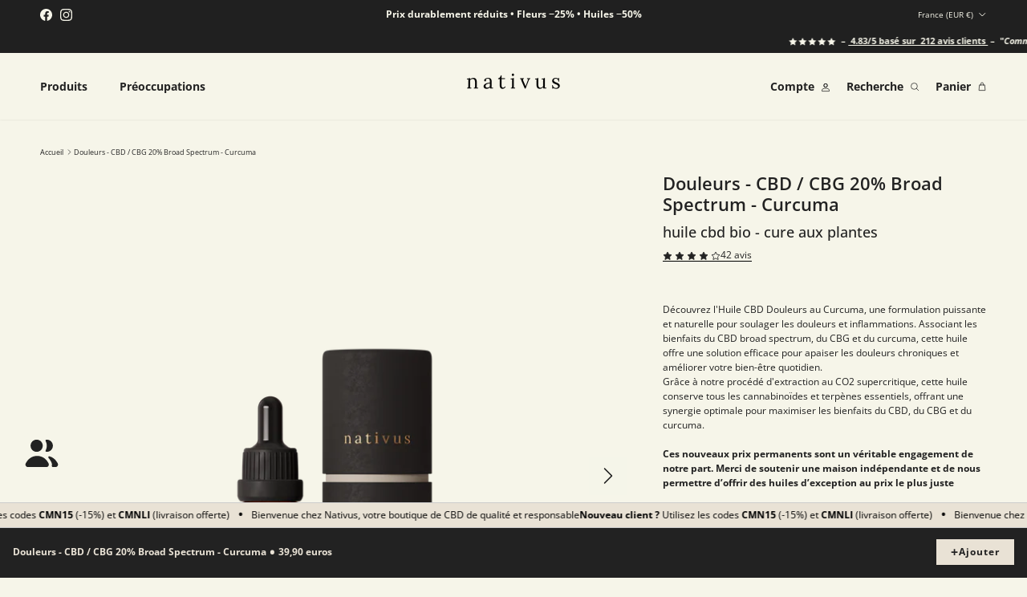

--- FILE ---
content_type: text/html; charset=utf-8
request_url: https://nativus.fr/products/huile-cbd-douleurs-curcuma
body_size: 51448
content:
<!doctype html>
<html class="no-js" lang="fr" dir="ltr">
  <head>
    <!-- Google tag (gtag.js) -->
    <script async src="https://www.googletagmanager.com/gtag/js?id=G-7LEPX36SHK"></script>
    <script>
      window.dataLayer = window.dataLayer || [];
      function gtag(){dataLayer.push(arguments);}
      gtag('js', new Date());
    
      gtag('config', 'G-7LEPX36SHK');
    </script>
    
    
    <link rel="canonical" href="https://nativus.fr/collections/preoccupation-douleurs-cbd/products/huile-cbd-douleurs-curcuma"><meta charset="utf-8">
<meta name="viewport" content="width=device-width,initial-scale=1">
<title>Huile CBD Bio Douleurs | CBD &amp; CBG | Qualité premium | Nativus.fr</title><link rel="icon" href="//nativus.fr/cdn/shop/files/Embleme_fond.png?crop=center&height=48&v=1711896874&width=48" type="image/png">
  <link rel="apple-touch-icon" href="//nativus.fr/cdn/shop/files/Embleme_fond.png?crop=center&height=180&v=1711896874&width=180"><meta name="description" content="Huile CBD Douleurs au Curcuma : soulagement naturel des douleurs et inflammations. Profitez des bienfaits du CBD et CBG. Commandez maintenant !"><meta property="og:site_name" content="Nativus">
<meta property="og:url" content="https://nativus.fr/products/huile-cbd-douleurs-curcuma">
<meta property="og:title" content="Huile CBD Bio Douleurs | CBD &amp; CBG | Qualité premium | Nativus.fr">
<meta property="og:type" content="product">
<meta property="og:description" content="Huile CBD Douleurs au Curcuma : soulagement naturel des douleurs et inflammations. Profitez des bienfaits du CBD et CBG. Commandez maintenant !"><meta property="og:image" content="http://nativus.fr/cdn/shop/files/nativus_product_huile_cure-aux-plantes.webp?crop=center&height=1200&v=1721396422&width=1200">
  <meta property="og:image:secure_url" content="https://nativus.fr/cdn/shop/files/nativus_product_huile_cure-aux-plantes.webp?crop=center&height=1200&v=1721396422&width=1200">
  <meta property="og:image:width" content="4320">
  <meta property="og:image:height" content="4320"><meta property="og:price:amount" content="39,90">
  <meta property="og:price:currency" content="EUR"><meta name="twitter:card" content="summary_large_image">
<meta name="twitter:title" content="Huile CBD Bio Douleurs | CBD &amp; CBG | Qualité premium | Nativus.fr">
<meta name="twitter:description" content="Huile CBD Douleurs au Curcuma : soulagement naturel des douleurs et inflammations. Profitez des bienfaits du CBD et CBG. Commandez maintenant !">
<style>@font-face {
  font-family: "Open Sans";
  font-weight: 400;
  font-style: normal;
  font-display: fallback;
  src: url("//nativus.fr/cdn/fonts/open_sans/opensans_n4.c32e4d4eca5273f6d4ee95ddf54b5bbb75fc9b61.woff2") format("woff2"),
       url("//nativus.fr/cdn/fonts/open_sans/opensans_n4.5f3406f8d94162b37bfa232b486ac93ee892406d.woff") format("woff");
}
@font-face {
  font-family: "Open Sans";
  font-weight: 700;
  font-style: normal;
  font-display: fallback;
  src: url("//nativus.fr/cdn/fonts/open_sans/opensans_n7.a9393be1574ea8606c68f4441806b2711d0d13e4.woff2") format("woff2"),
       url("//nativus.fr/cdn/fonts/open_sans/opensans_n7.7b8af34a6ebf52beb1a4c1d8c73ad6910ec2e553.woff") format("woff");
}
@font-face {
  font-family: "Open Sans";
  font-weight: 500;
  font-style: normal;
  font-display: fallback;
  src: url("//nativus.fr/cdn/fonts/open_sans/opensans_n5.500dcf21ddee5bc5855ad3a20394d3bc363c217c.woff2") format("woff2"),
       url("//nativus.fr/cdn/fonts/open_sans/opensans_n5.af1a06d824dccfb4d400ba874ef19176651ec834.woff") format("woff");
}
@font-face {
  font-family: "Open Sans";
  font-weight: 400;
  font-style: italic;
  font-display: fallback;
  src: url("//nativus.fr/cdn/fonts/open_sans/opensans_i4.6f1d45f7a46916cc95c694aab32ecbf7509cbf33.woff2") format("woff2"),
       url("//nativus.fr/cdn/fonts/open_sans/opensans_i4.4efaa52d5a57aa9a57c1556cc2b7465d18839daa.woff") format("woff");
}
@font-face {
  font-family: "Open Sans";
  font-weight: 700;
  font-style: italic;
  font-display: fallback;
  src: url("//nativus.fr/cdn/fonts/open_sans/opensans_i7.916ced2e2ce15f7fcd95d196601a15e7b89ee9a4.woff2") format("woff2"),
       url("//nativus.fr/cdn/fonts/open_sans/opensans_i7.99a9cff8c86ea65461de497ade3d515a98f8b32a.woff") format("woff");
}
@font-face {
  font-family: "Open Sans";
  font-weight: 600;
  font-style: normal;
  font-display: fallback;
  src: url("//nativus.fr/cdn/fonts/open_sans/opensans_n6.15aeff3c913c3fe570c19cdfeed14ce10d09fb08.woff2") format("woff2"),
       url("//nativus.fr/cdn/fonts/open_sans/opensans_n6.14bef14c75f8837a87f70ce22013cb146ee3e9f3.woff") format("woff");
}
@font-face {
  font-family: Trirong;
  font-weight: 700;
  font-style: normal;
  font-display: fallback;
  src: url("//nativus.fr/cdn/fonts/trirong/trirong_n7.a33ed6536f9a7c6d7a9d0b52e1e13fd44f544eff.woff2") format("woff2"),
       url("//nativus.fr/cdn/fonts/trirong/trirong_n7.cdb88d0f8e5c427b393745c8cdeb8bc085cbacff.woff") format("woff");
}
@font-face {
  font-family: "Open Sans";
  font-weight: 700;
  font-style: normal;
  font-display: fallback;
  src: url("//nativus.fr/cdn/fonts/open_sans/opensans_n7.a9393be1574ea8606c68f4441806b2711d0d13e4.woff2") format("woff2"),
       url("//nativus.fr/cdn/fonts/open_sans/opensans_n7.7b8af34a6ebf52beb1a4c1d8c73ad6910ec2e553.woff") format("woff");
}
@font-face {
  font-family: "Open Sans";
  font-weight: 600;
  font-style: normal;
  font-display: fallback;
  src: url("//nativus.fr/cdn/fonts/open_sans/opensans_n6.15aeff3c913c3fe570c19cdfeed14ce10d09fb08.woff2") format("woff2"),
       url("//nativus.fr/cdn/fonts/open_sans/opensans_n6.14bef14c75f8837a87f70ce22013cb146ee3e9f3.woff") format("woff");
}
@font-face {
  font-family: 'TheSeasons';
  src: url('//nativus.fr/cdn/shop/t/2/assets/theseasons.ttf?v=143948862657469923891719453000') format('opentype');
}

@font-face {
  font-family: 'TTCommons';
  src: url('//nativus.fr/cdn/shop/t/2/assets/ttcommons.otf?v=10174090884693379561719453002') format('opentype');
}

:root {
  --page-container-width:          1600px;
  --reading-container-width:       720px;
  --divider-opacity:               0.14;
  --gutter-large:                  30px;
  --gutter-desktop:                20px;
  --gutter-mobile:                 16px;
  --section-padding:               50px;
  --larger-section-padding:        80px;
  --larger-section-padding-mobile: 60px;
  --largest-section-padding:       110px;
  --aos-animate-duration:          0.6s;

  --base-font-family:              "Open Sans", sans-serif;
  --base-font-weight:              400;
  --base-font-style:               normal;
  --heading-font-family:           "Open Sans", sans-serif;
  --heading-font-weight:           600;
  --heading-font-style:            normal;
  --logo-font-family:              Trirong, serif;
  --logo-font-weight:              700;
  --logo-font-style:               normal;
  --nav-font-family:               "Open Sans", sans-serif;
  --nav-font-weight:               700;
  --nav-font-style:                normal;

  --base-text-size:12px;
  --base-line-height:              1.6;
  --input-text-size:12px;
  --smaller-text-size-1:10px;
  --smaller-text-size-2:12px;
  --smaller-text-size-3:9px;
  --smaller-text-size-4:8px;
  --larger-text-size:22px;
  --super-large-text-size:39px;
  --super-large-mobile-text-size:18px;
  --larger-mobile-text-size:18px;
  --logo-text-size:27px;--btn-letter-spacing: 0.08em;
    --btn-text-transform: none;
    --button-text-size: 11px;
    --quickbuy-button-text-size: 11;
    --small-feature-link-font-size: 0.75em;
    --input-btn-padding-top:             0.5em;
    --input-btn-padding-bottom:          0.5em;--heading-text-transform:none;
  --nav-text-size:                      14px;
  --mobile-menu-font-weight:            600;

  --body-bg-color:                      246 245 233;
  --bg-color:                           246 245 233;
  --body-text-color:                    34 34 34;
  --text-color:                         34 34 34;

  --header-text-col:                    #222222;--header-text-hover-col:             var(--main-nav-link-hover-col);--header-bg-col:                     #f6f5e9;
  --heading-color:                     34 34 34;
  --body-heading-color:                34 34 34;
  --heading-divider-col:               #000000;

  --logo-col:                          #222222;
  --main-nav-bg:                       #f6f5e9;
  --main-nav-link-col:                 #222222;
  --main-nav-link-hover-col:           #000000;
  --main-nav-link-featured-col:        #000000;

  --link-color:                        0 0 0;
  --body-link-color:                   0 0 0;

  --btn-bg-color:                        34 34 34;
  --btn-bg-hover-color:                  0 0 0;
  --btn-border-color:                    34 34 34;
  --btn-border-hover-color:              0 0 0;
  --btn-text-color:                      246 245 233;
  --btn-text-hover-color:                246 245 233;--btn-alt-bg-color: 0 0 0;
  --btn-alt-bg-hover-color: 233 226 213;
  --btn-alt-border-color: 233 226 213;
  --btn-alt-border-hover-color: 233 226 213;
  --btn-alt-text-color: 233 226 213;
  --btn-alt-text-hover-color: 233 226 213;--btn-ter-bg-color:                    234 232 204;
  --btn-ter-text-color:                  0 0 0;
  --btn-ter-bg-hover-color:              34 34 34;
  --btn-ter-text-hover-color:            246 245 233;--btn-border-radius: 0;--color-scheme-default:                             #f6f5e9;
  --color-scheme-default-color:                       246 245 233;
  --color-scheme-default-text-color:                  34 34 34;
  --color-scheme-default-head-color:                  34 34 34;
  --color-scheme-default-link-color:                  0 0 0;
  --color-scheme-default-btn-text-color:              246 245 233;
  --color-scheme-default-btn-text-hover-color:        246 245 233;
  --color-scheme-default-btn-bg-color:                34 34 34;
  --color-scheme-default-btn-bg-hover-color:          0 0 0;
  --color-scheme-default-btn-border-color:            34 34 34;
  --color-scheme-default-btn-border-hover-color:      0 0 0;
  --color-scheme-default-btn-alt-text-color:          233 226 213;
  --color-scheme-default-btn-alt-bg-color:            0 0 0;
  --color-scheme-default-btn-alt-border-color:        233 226 213;
  --color-scheme-default-btn-alt-border-hover-color:  233 226 213;

  --color-scheme-1:                             #e6e3dd;
  --color-scheme-1-color:                       230 227 221;
  --color-scheme-1-text-color:                  34 34 34;
  --color-scheme-1-head-color:                  34 34 34;
  --color-scheme-1-link-color:                  0 0 0;
  --color-scheme-1-btn-text-color:              246 245 233;
  --color-scheme-1-btn-text-hover-color:        246 245 233;
  --color-scheme-1-btn-bg-color:                34 34 34;
  --color-scheme-1-btn-bg-hover-color:          0 0 0;
  --color-scheme-1-btn-border-color:            34 34 34;
  --color-scheme-1-btn-border-hover-color:      0 0 0;
  --color-scheme-1-btn-alt-text-color:          233 226 213;
  --color-scheme-1-btn-alt-bg-color:            0 0 0;
  --color-scheme-1-btn-alt-border-color:        233 226 213;
  --color-scheme-1-btn-alt-border-hover-color:  233 226 213;

  --color-scheme-2:                             #e9e2d5;
  --color-scheme-2-color:                       233 226 213;
  --color-scheme-2-text-color:                  34 34 34;
  --color-scheme-2-head-color:                  34 34 34;
  --color-scheme-2-link-color:                  0 0 0;
  --color-scheme-2-btn-text-color:              246 245 233;
  --color-scheme-2-btn-text-hover-color:        246 245 233;
  --color-scheme-2-btn-bg-color:                34 34 34;
  --color-scheme-2-btn-bg-hover-color:          0 0 0;
  --color-scheme-2-btn-border-color:            34 34 34;
  --color-scheme-2-btn-border-hover-color:      0 0 0;
  --color-scheme-2-btn-alt-text-color:          246 245 233;
  --color-scheme-2-btn-alt-bg-color:            0 0 0;
  --color-scheme-2-btn-alt-border-color:        246 245 233;
  --color-scheme-2-btn-alt-border-hover-color:  246 245 233;

  /* Shop Pay payment terms */
  --payment-terms-background-color:    #f6f5e9;--quickbuy-bg: 246 245 233;--body-input-background-color:       rgb(var(--body-bg-color));
  --input-background-color:            rgb(var(--body-bg-color));
  --body-input-text-color:             var(--body-text-color);
  --input-text-color:                  var(--body-text-color);
  --body-input-border-color:           rgb(193, 192, 183);
  --input-border-color:                rgb(193, 192, 183);
  --input-border-color-hover:          rgb(129, 129, 124);
  --input-border-color-active:         rgb(34, 34, 34);

  --swatch-cross-svg:                  url("data:image/svg+xml,%3Csvg xmlns='http://www.w3.org/2000/svg' width='240' height='240' viewBox='0 0 24 24' fill='none' stroke='rgb(193, 192, 183)' stroke-width='0.09' preserveAspectRatio='none' %3E%3Cline x1='24' y1='0' x2='0' y2='24'%3E%3C/line%3E%3C/svg%3E");
  --swatch-cross-hover:                url("data:image/svg+xml,%3Csvg xmlns='http://www.w3.org/2000/svg' width='240' height='240' viewBox='0 0 24 24' fill='none' stroke='rgb(129, 129, 124)' stroke-width='0.09' preserveAspectRatio='none' %3E%3Cline x1='24' y1='0' x2='0' y2='24'%3E%3C/line%3E%3C/svg%3E");
  --swatch-cross-active:               url("data:image/svg+xml,%3Csvg xmlns='http://www.w3.org/2000/svg' width='240' height='240' viewBox='0 0 24 24' fill='none' stroke='rgb(34, 34, 34)' stroke-width='0.09' preserveAspectRatio='none' %3E%3Cline x1='24' y1='0' x2='0' y2='24'%3E%3C/line%3E%3C/svg%3E");

  --footer-divider-col:                #000000;
  --footer-text-col:                   246 245 233;
  --footer-heading-col:                246 245 233;
  --footer-bg:                         #222222;--product-label-overlay-justify: flex-start;--product-label-overlay-align: flex-start;--product-label-overlay-reduction-text:   #f6f5e9;
  --product-label-overlay-reduction-bg:     #222222;
  --product-label-overlay-stock-text:       #f6f5e9;
  --product-label-overlay-stock-bg:         #222222;
  --product-label-overlay-new-text:         #f6f5e9;
  --product-label-overlay-new-bg:           #222222;
  --product-label-overlay-meta-text:        #f6f5e9;
  --product-label-overlay-meta-bg:          #222222;
  --product-label-sale-text:                #222222;
  --product-label-sold-text:                #222222;
  --product-label-preorder-text:            #222222;

  --product-block-crop-align:               center;

  
  --product-block-price-align:              flex-start;
  --product-block-price-item-margin-start:  initial;
  --product-block-price-item-margin-end:    .5rem;
  

  --collection-block-image-position:   center center;

  --swatch-picker-image-size:          40px;
  --swatch-crop-align:                 center center;

  --image-overlay-text-color:          246 245 233;--image-overlay-bg:                  rgba(34, 34, 34, 0.12);
  --image-overlay-shadow-start:        rgb(0 0 0 / 0.16);
  --image-overlay-box-opacity:         0.88;.image-overlay--bg-box .text-overlay .text-overlay__text {
      --image-overlay-box-bg: 246 245 233;
      --heading-color: var(--body-heading-color);
      --text-color: var(--body-text-color);
      --link-color: var(--body-link-color);
    }--product-inventory-ok-box-color:            #e9e2d5;
  --product-inventory-ok-text-color:           #222222;
  --product-inventory-ok-icon-box-fill-color:  #fff;
  --product-inventory-low-box-color:           #e9e2d5;
  --product-inventory-low-text-color:          #222222;
  --product-inventory-low-icon-box-fill-color: #fff;
  --product-inventory-low-text-color-channels: 34, 34, 34;
  --product-inventory-ok-text-color-channels:  34, 34, 34;

  --rating-star-color: 34 34 34;
}::selection {
    background: rgb(var(--body-heading-color));
    color: rgb(var(--body-bg-color));
  }
  ::-moz-selection {
    background: rgb(var(--body-heading-color));
    color: rgb(var(--body-bg-color));
  }.use-color-scheme--default {
  --product-label-sale-text:           #222222;
  --product-label-sold-text:           #222222;
  --product-label-preorder-text:       #222222;
  --input-background-color:            rgb(var(--body-bg-color));
  --input-text-color:                  var(--body-input-text-color);
  --input-border-color:                rgb(193, 192, 183);
  --input-border-color-hover:          rgb(129, 129, 124);
  --input-border-color-active:         rgb(34, 34, 34);
}</style>

    <link href="//nativus.fr/cdn/shop/t/2/assets/main.css?v=155172309735005740111767005399" rel="stylesheet" type="text/css" media="all" />
    <link href="//nativus.fr/cdn/shop/t/2/assets/style.css?v=25881340813027611611745239215" rel="stylesheet" type="text/css" media="all" />
    <link href="//nativus.fr/cdn/shop/t/2/assets/rules.css?v=11572799226044501981728411203" rel="stylesheet" type="text/css" media="all" />

    <link href="//nativus.fr/cdn/shop/t/2/assets/locomotive.css?v=161318522962403863341719452991" rel="stylesheet" type="text/css" media="all" />
<link rel="preload" as="font" href="//nativus.fr/cdn/fonts/open_sans/opensans_n4.c32e4d4eca5273f6d4ee95ddf54b5bbb75fc9b61.woff2" type="font/woff2" crossorigin><link rel="preload" as="font" href="//nativus.fr/cdn/fonts/open_sans/opensans_n6.15aeff3c913c3fe570c19cdfeed14ce10d09fb08.woff2" type="font/woff2" crossorigin><script>
      document.documentElement.className = document.documentElement.className.replace('no-js', 'js');

      window.theme = {
        info: {
          name: 'Symmetry',
          version: '7.1.2'
        },
        device: {
          hasTouch: window.matchMedia('(any-pointer: coarse)').matches,
          hasHover: window.matchMedia('(hover: hover)').matches
        },
        mediaQueries: {
          md: '(min-width: 768px)',
          productMediaCarouselBreak: '(min-width: 1041px)'
        },
        routes: {
          base: 'https://nativus.fr',
          cart: '/cart',
          cartAdd: '/cart/add.js',
          cartUpdate: '/cart/update.js',
          predictiveSearch: '/search/suggest'
        },
        strings: {
          cartTermsConfirmation: "Vous devez accepter les termes et conditions avant de continuer.",
          cartItemsQuantityError: "Vous ne pouvez ajouter que [QUANTITY] de cet article à votre panier.",
          generalSearchViewAll: "Voir tous les résultats de recherche",
          noStock: "Épuisé",
          noVariant: "Indisponible",
          productsProductChooseA: "Choisir un",
          generalSearchPages: "Pages",
          generalSearchNoResultsWithoutTerms: "Désolé, nous n\u0026#39;avons trouvé aucun résultat",
          shippingCalculator: {
            singleRate: "Il y a un tarif de livraison pour cette destination :",
            multipleRates: "Il y a plusieurs tarifs de livraison pour cette destination :",
            noRates: "Nous n’expédions pas vers cette destination."
          }
        },
        settings: {
          moneyWithCurrencyFormat: "€{{amount_with_comma_separator}} euros",
          cartType: "drawer",
          afterAddToCart: "drawer",
          quickbuyStyle: "whole",
          externalLinksNewTab: true,
          internalLinksSmoothScroll: true
        }
      }

      theme.inlineNavigationCheck = function() {
        var pageHeader = document.querySelector('.pageheader'),
            inlineNavContainer = pageHeader.querySelector('.logo-area__left__inner'),
            inlineNav = inlineNavContainer.querySelector('.navigation--left');
        if (inlineNav && getComputedStyle(inlineNav).display != 'none') {
          var inlineMenuCentered = document.querySelector('.pageheader--layout-inline-menu-center'),
              logoContainer = document.querySelector('.logo-area__middle__inner');
          if(inlineMenuCentered) {
            var rightWidth = document.querySelector('.logo-area__right__inner').clientWidth,
                middleWidth = logoContainer.clientWidth,
                logoArea = document.querySelector('.logo-area'),
                computedLogoAreaStyle = getComputedStyle(logoArea),
                logoAreaInnerWidth = logoArea.clientWidth - Math.ceil(parseFloat(computedLogoAreaStyle.paddingLeft)) - Math.ceil(parseFloat(computedLogoAreaStyle.paddingRight)),
                availableNavWidth = logoAreaInnerWidth - Math.max(rightWidth, middleWidth) * 2 - 40;
            inlineNavContainer.style.maxWidth = availableNavWidth + 'px';
          }

          var firstInlineNavLink = inlineNav.querySelector('.navigation__item:first-child'),
              lastInlineNavLink = inlineNav.querySelector('.navigation__item:last-child');
          if (lastInlineNavLink) {
            var inlineNavWidth = null;
            if(document.querySelector('html[dir=rtl]')) {
              inlineNavWidth = firstInlineNavLink.offsetLeft - lastInlineNavLink.offsetLeft + firstInlineNavLink.offsetWidth;
            } else {
              inlineNavWidth = lastInlineNavLink.offsetLeft - firstInlineNavLink.offsetLeft + lastInlineNavLink.offsetWidth;
            }
            if (inlineNavContainer.offsetWidth >= inlineNavWidth) {
              pageHeader.classList.add('pageheader--layout-inline-permitted');
              var tallLogo = logoContainer.clientHeight > lastInlineNavLink.clientHeight + 20;
              if (tallLogo) {
                inlineNav.classList.add('navigation--tight-underline');
              } else {
                inlineNav.classList.remove('navigation--tight-underline');
              }
            } else {
              pageHeader.classList.remove('pageheader--layout-inline-permitted');
            }
          }
        }
      };

      theme.setInitialHeaderHeightProperty = () => {
        const section = document.querySelector('.section-header');
        if (section) {
          document.documentElement.style.setProperty('--theme-header-height', Math.ceil(section.clientHeight) + 'px');
        }
      };
    </script>

    <script src="//nativus.fr/cdn/shop/t/2/assets/main.js?v=6235304230630007051736690063" defer></script>
    <script src="//nativus.fr/cdn/shop/t/2/assets/gsap.js?v=56102572663781244961716165418" defer></script>
    <script src="//nativus.fr/cdn/shop/t/2/assets/locomotive.js?v=78949890758631606791719452992" defer></script>
    <script src="//nativus.fr/cdn/shop/t/2/assets/custom.js?v=2902781165186215911726254796" defer></script>
    <script src="//nativus.fr/cdn/shop/t/2/assets/reviews.js?v=165184348033300322941746974785" defer></script>
    <script src="//nativus.fr/cdn/shop/t/2/assets/reductions.js?v=157949054940589617901732273386" defer></script>
      <script src="//nativus.fr/cdn/shop/t/2/assets/animate-on-scroll.js?v=15249566486942820451711894430" defer></script>
      <link href="//nativus.fr/cdn/shop/t/2/assets/animate-on-scroll.css?v=35216439550296132921711894430" rel="stylesheet" type="text/css" media="all" />
    

    <script>window.performance && window.performance.mark && window.performance.mark('shopify.content_for_header.start');</script><meta name="google-site-verification" content="-5o8NSIpZ7FQqQZ_n3SE0lQfGxHcVvLdeDoem9T5dHU">
<meta id="shopify-digital-wallet" name="shopify-digital-wallet" content="/73466118409/digital_wallets/dialog">
<link rel="alternate" type="application/json+oembed" href="https://nativus.fr/products/huile-cbd-douleurs-curcuma.oembed">
<script async="async" src="/checkouts/internal/preloads.js?locale=fr-FR"></script>
<script id="shopify-features" type="application/json">{"accessToken":"480a5f7cd71c4ee4ac2cb3de3f088d52","betas":["rich-media-storefront-analytics"],"domain":"nativus.fr","predictiveSearch":true,"shopId":73466118409,"locale":"fr"}</script>
<script>var Shopify = Shopify || {};
Shopify.shop = "c95574-9d.myshopify.com";
Shopify.locale = "fr";
Shopify.currency = {"active":"EUR","rate":"1.0"};
Shopify.country = "FR";
Shopify.theme = {"name":"KEYSER x BLACK MAMBA | NATIVUS","id":149838496009,"schema_name":"Symmetry","schema_version":"7.1.2","theme_store_id":568,"role":"main"};
Shopify.theme.handle = "null";
Shopify.theme.style = {"id":null,"handle":null};
Shopify.cdnHost = "nativus.fr/cdn";
Shopify.routes = Shopify.routes || {};
Shopify.routes.root = "/";</script>
<script type="module">!function(o){(o.Shopify=o.Shopify||{}).modules=!0}(window);</script>
<script>!function(o){function n(){var o=[];function n(){o.push(Array.prototype.slice.apply(arguments))}return n.q=o,n}var t=o.Shopify=o.Shopify||{};t.loadFeatures=n(),t.autoloadFeatures=n()}(window);</script>
<script id="shop-js-analytics" type="application/json">{"pageType":"product"}</script>
<script defer="defer" async type="module" src="//nativus.fr/cdn/shopifycloud/shop-js/modules/v2/client.init-shop-cart-sync_INwxTpsh.fr.esm.js"></script>
<script defer="defer" async type="module" src="//nativus.fr/cdn/shopifycloud/shop-js/modules/v2/chunk.common_YNAa1F1g.esm.js"></script>
<script type="module">
  await import("//nativus.fr/cdn/shopifycloud/shop-js/modules/v2/client.init-shop-cart-sync_INwxTpsh.fr.esm.js");
await import("//nativus.fr/cdn/shopifycloud/shop-js/modules/v2/chunk.common_YNAa1F1g.esm.js");

  window.Shopify.SignInWithShop?.initShopCartSync?.({"fedCMEnabled":true,"windoidEnabled":true});

</script>
<script id="__st">var __st={"a":73466118409,"offset":3600,"reqid":"6c7b78ec-752d-4781-81c3-e2e7df120efc-1769022284","pageurl":"nativus.fr\/products\/huile-cbd-douleurs-curcuma","u":"0b6bc4e5508d","p":"product","rtyp":"product","rid":8672525877513};</script>
<script>window.ShopifyPaypalV4VisibilityTracking = true;</script>
<script id="captcha-bootstrap">!function(){'use strict';const t='contact',e='account',n='new_comment',o=[[t,t],['blogs',n],['comments',n],[t,'customer']],c=[[e,'customer_login'],[e,'guest_login'],[e,'recover_customer_password'],[e,'create_customer']],r=t=>t.map((([t,e])=>`form[action*='/${t}']:not([data-nocaptcha='true']) input[name='form_type'][value='${e}']`)).join(','),a=t=>()=>t?[...document.querySelectorAll(t)].map((t=>t.form)):[];function s(){const t=[...o],e=r(t);return a(e)}const i='password',u='form_key',d=['recaptcha-v3-token','g-recaptcha-response','h-captcha-response',i],f=()=>{try{return window.sessionStorage}catch{return}},m='__shopify_v',_=t=>t.elements[u];function p(t,e,n=!1){try{const o=window.sessionStorage,c=JSON.parse(o.getItem(e)),{data:r}=function(t){const{data:e,action:n}=t;return t[m]||n?{data:e,action:n}:{data:t,action:n}}(c);for(const[e,n]of Object.entries(r))t.elements[e]&&(t.elements[e].value=n);n&&o.removeItem(e)}catch(o){console.error('form repopulation failed',{error:o})}}const l='form_type',E='cptcha';function T(t){t.dataset[E]=!0}const w=window,h=w.document,L='Shopify',v='ce_forms',y='captcha';let A=!1;((t,e)=>{const n=(g='f06e6c50-85a8-45c8-87d0-21a2b65856fe',I='https://cdn.shopify.com/shopifycloud/storefront-forms-hcaptcha/ce_storefront_forms_captcha_hcaptcha.v1.5.2.iife.js',D={infoText:'Protégé par hCaptcha',privacyText:'Confidentialité',termsText:'Conditions'},(t,e,n)=>{const o=w[L][v],c=o.bindForm;if(c)return c(t,g,e,D).then(n);var r;o.q.push([[t,g,e,D],n]),r=I,A||(h.body.append(Object.assign(h.createElement('script'),{id:'captcha-provider',async:!0,src:r})),A=!0)});var g,I,D;w[L]=w[L]||{},w[L][v]=w[L][v]||{},w[L][v].q=[],w[L][y]=w[L][y]||{},w[L][y].protect=function(t,e){n(t,void 0,e),T(t)},Object.freeze(w[L][y]),function(t,e,n,w,h,L){const[v,y,A,g]=function(t,e,n){const i=e?o:[],u=t?c:[],d=[...i,...u],f=r(d),m=r(i),_=r(d.filter((([t,e])=>n.includes(e))));return[a(f),a(m),a(_),s()]}(w,h,L),I=t=>{const e=t.target;return e instanceof HTMLFormElement?e:e&&e.form},D=t=>v().includes(t);t.addEventListener('submit',(t=>{const e=I(t);if(!e)return;const n=D(e)&&!e.dataset.hcaptchaBound&&!e.dataset.recaptchaBound,o=_(e),c=g().includes(e)&&(!o||!o.value);(n||c)&&t.preventDefault(),c&&!n&&(function(t){try{if(!f())return;!function(t){const e=f();if(!e)return;const n=_(t);if(!n)return;const o=n.value;o&&e.removeItem(o)}(t);const e=Array.from(Array(32),(()=>Math.random().toString(36)[2])).join('');!function(t,e){_(t)||t.append(Object.assign(document.createElement('input'),{type:'hidden',name:u})),t.elements[u].value=e}(t,e),function(t,e){const n=f();if(!n)return;const o=[...t.querySelectorAll(`input[type='${i}']`)].map((({name:t})=>t)),c=[...d,...o],r={};for(const[a,s]of new FormData(t).entries())c.includes(a)||(r[a]=s);n.setItem(e,JSON.stringify({[m]:1,action:t.action,data:r}))}(t,e)}catch(e){console.error('failed to persist form',e)}}(e),e.submit())}));const S=(t,e)=>{t&&!t.dataset[E]&&(n(t,e.some((e=>e===t))),T(t))};for(const o of['focusin','change'])t.addEventListener(o,(t=>{const e=I(t);D(e)&&S(e,y())}));const B=e.get('form_key'),M=e.get(l),P=B&&M;t.addEventListener('DOMContentLoaded',(()=>{const t=y();if(P)for(const e of t)e.elements[l].value===M&&p(e,B);[...new Set([...A(),...v().filter((t=>'true'===t.dataset.shopifyCaptcha))])].forEach((e=>S(e,t)))}))}(h,new URLSearchParams(w.location.search),n,t,e,['guest_login'])})(!0,!0)}();</script>
<script integrity="sha256-4kQ18oKyAcykRKYeNunJcIwy7WH5gtpwJnB7kiuLZ1E=" data-source-attribution="shopify.loadfeatures" defer="defer" src="//nativus.fr/cdn/shopifycloud/storefront/assets/storefront/load_feature-a0a9edcb.js" crossorigin="anonymous"></script>
<script data-source-attribution="shopify.dynamic_checkout.dynamic.init">var Shopify=Shopify||{};Shopify.PaymentButton=Shopify.PaymentButton||{isStorefrontPortableWallets:!0,init:function(){window.Shopify.PaymentButton.init=function(){};var t=document.createElement("script");t.src="https://nativus.fr/cdn/shopifycloud/portable-wallets/latest/portable-wallets.fr.js",t.type="module",document.head.appendChild(t)}};
</script>
<script data-source-attribution="shopify.dynamic_checkout.buyer_consent">
  function portableWalletsHideBuyerConsent(e){var t=document.getElementById("shopify-buyer-consent"),n=document.getElementById("shopify-subscription-policy-button");t&&n&&(t.classList.add("hidden"),t.setAttribute("aria-hidden","true"),n.removeEventListener("click",e))}function portableWalletsShowBuyerConsent(e){var t=document.getElementById("shopify-buyer-consent"),n=document.getElementById("shopify-subscription-policy-button");t&&n&&(t.classList.remove("hidden"),t.removeAttribute("aria-hidden"),n.addEventListener("click",e))}window.Shopify?.PaymentButton&&(window.Shopify.PaymentButton.hideBuyerConsent=portableWalletsHideBuyerConsent,window.Shopify.PaymentButton.showBuyerConsent=portableWalletsShowBuyerConsent);
</script>
<script data-source-attribution="shopify.dynamic_checkout.cart.bootstrap">document.addEventListener("DOMContentLoaded",(function(){function t(){return document.querySelector("shopify-accelerated-checkout-cart, shopify-accelerated-checkout")}if(t())Shopify.PaymentButton.init();else{new MutationObserver((function(e,n){t()&&(Shopify.PaymentButton.init(),n.disconnect())})).observe(document.body,{childList:!0,subtree:!0})}}));
</script>
<script id='scb4127' type='text/javascript' async='' src='https://nativus.fr/cdn/shopifycloud/privacy-banner/storefront-banner.js'></script><script id="sections-script" data-sections="related-products" defer="defer" src="//nativus.fr/cdn/shop/t/2/compiled_assets/scripts.js?v=5583"></script>
<script>window.performance && window.performance.mark && window.performance.mark('shopify.content_for_header.end');</script>
<!-- CC Custom Head Start --><!-- CC Custom Head End --><script>
  document.addEventListener('DOMContentLoaded', function() {
    var cartCountEl = document.getElementById('CartCount');
    if (!cartCountEl) return;

    // Read current cart item count from the text
    var itemCount = parseInt(cartCountEl.textContent.trim(), 10);

    // If cart has items, add the animation class
    if (itemCount > 0) {
      cartCountEl.classList.add('non-empty');
    } else {
      cartCountEl.classList.remove('non-empty');
    }
  });
</script>
      <script type="text/javascript">
    (function(c,l,a,r,i,t,y){
        c[a]=c[a]||function(){(c[a].q=c[a].q||[]).push(arguments)};
        t=l.createElement(r);t.async=1;t.src="https://www.clarity.ms/tag/"+i;
        y=l.getElementsByTagName(r)[0];y.parentNode.insertBefore(t,y);
    })(window, document, "clarity", "script", "q8t3en9hxh");
</script>
      


    
  <!-- BEGIN app block: shopify://apps/sitemap-noindex-pro-seo/blocks/app-embed/4d815e2c-5af0-46ba-8301-d0f9cf660031 --><script>
        var currentParameters = window.location.search;

        if(currentParameters != '') {
          var urlPath = '/products/huile-cbd-douleurs-curcuma';
          var url = urlPath + currentParameters;
          var checkQueryParameters = '/tagged/tier-1'
          if(checkQueryParameters != '') {
            var checkQueryParameters = checkQueryParameters.split(',');
          }
          var processNoIndexNoFollow = false;

          if(document.readyState === "complete" || (document.readyState !== "loading" && !document.documentElement.doScroll)) {
            var processNoIndexNoFollow = true;
          } else {
            var processNoIndexNoFollow = true;
          }

          if(processNoIndexNoFollow == true) {
            var metaRobotsFound = false;

            for (i = 0; i < checkQueryParameters.length; i++) {
              var checkParameters = url.includes(checkQueryParameters[i]);

              if(checkParameters == true) {
                metaRobotsFound = true;
                break;
              }
            }

            if(metaRobotsFound == true) {
              var metaRobots = document.getElementsByName("robots");
              for(var i=metaRobots.length-1;i>=0;i--)
              {
                metaRobots[i].parentNode.removeChild(metaRobots[i]);
              }

              var meta = document.createElement('meta');
              meta.name = "robots";
              meta.content = "noindex,nofollow";
              document.getElementsByTagName('head')[0].appendChild(meta);
            }
          }
        }
      </script>
<!-- END app block --><script src="https://cdn.shopify.com/extensions/019b2bc2-7c0d-7198-aeaf-7b3a5c26820c/web-pixel-extension-320/assets/embede.js" type="text/javascript" defer="defer"></script>
<script src="https://cdn.shopify.com/extensions/019ba60f-601f-7702-8791-3dd2615c9ba4/referral-page-139/assets/bixgrow_referral_widget.js" type="text/javascript" defer="defer"></script>
<link href="https://cdn.shopify.com/extensions/019ba60f-601f-7702-8791-3dd2615c9ba4/referral-page-139/assets/bixgrow_affiliate_marketing.css" rel="stylesheet" type="text/css" media="all">
<script src="https://cdn.shopify.com/extensions/e8878072-2f6b-4e89-8082-94b04320908d/inbox-1254/assets/inbox-chat-loader.js" type="text/javascript" defer="defer"></script>
<link href="https://monorail-edge.shopifysvc.com" rel="dns-prefetch">
<script>(function(){if ("sendBeacon" in navigator && "performance" in window) {try {var session_token_from_headers = performance.getEntriesByType('navigation')[0].serverTiming.find(x => x.name == '_s').description;} catch {var session_token_from_headers = undefined;}var session_cookie_matches = document.cookie.match(/_shopify_s=([^;]*)/);var session_token_from_cookie = session_cookie_matches && session_cookie_matches.length === 2 ? session_cookie_matches[1] : "";var session_token = session_token_from_headers || session_token_from_cookie || "";function handle_abandonment_event(e) {var entries = performance.getEntries().filter(function(entry) {return /monorail-edge.shopifysvc.com/.test(entry.name);});if (!window.abandonment_tracked && entries.length === 0) {window.abandonment_tracked = true;var currentMs = Date.now();var navigation_start = performance.timing.navigationStart;var payload = {shop_id: 73466118409,url: window.location.href,navigation_start,duration: currentMs - navigation_start,session_token,page_type: "product"};window.navigator.sendBeacon("https://monorail-edge.shopifysvc.com/v1/produce", JSON.stringify({schema_id: "online_store_buyer_site_abandonment/1.1",payload: payload,metadata: {event_created_at_ms: currentMs,event_sent_at_ms: currentMs}}));}}window.addEventListener('pagehide', handle_abandonment_event);}}());</script>
<script id="web-pixels-manager-setup">(function e(e,d,r,n,o){if(void 0===o&&(o={}),!Boolean(null===(a=null===(i=window.Shopify)||void 0===i?void 0:i.analytics)||void 0===a?void 0:a.replayQueue)){var i,a;window.Shopify=window.Shopify||{};var t=window.Shopify;t.analytics=t.analytics||{};var s=t.analytics;s.replayQueue=[],s.publish=function(e,d,r){return s.replayQueue.push([e,d,r]),!0};try{self.performance.mark("wpm:start")}catch(e){}var l=function(){var e={modern:/Edge?\/(1{2}[4-9]|1[2-9]\d|[2-9]\d{2}|\d{4,})\.\d+(\.\d+|)|Firefox\/(1{2}[4-9]|1[2-9]\d|[2-9]\d{2}|\d{4,})\.\d+(\.\d+|)|Chrom(ium|e)\/(9{2}|\d{3,})\.\d+(\.\d+|)|(Maci|X1{2}).+ Version\/(15\.\d+|(1[6-9]|[2-9]\d|\d{3,})\.\d+)([,.]\d+|)( \(\w+\)|)( Mobile\/\w+|) Safari\/|Chrome.+OPR\/(9{2}|\d{3,})\.\d+\.\d+|(CPU[ +]OS|iPhone[ +]OS|CPU[ +]iPhone|CPU IPhone OS|CPU iPad OS)[ +]+(15[._]\d+|(1[6-9]|[2-9]\d|\d{3,})[._]\d+)([._]\d+|)|Android:?[ /-](13[3-9]|1[4-9]\d|[2-9]\d{2}|\d{4,})(\.\d+|)(\.\d+|)|Android.+Firefox\/(13[5-9]|1[4-9]\d|[2-9]\d{2}|\d{4,})\.\d+(\.\d+|)|Android.+Chrom(ium|e)\/(13[3-9]|1[4-9]\d|[2-9]\d{2}|\d{4,})\.\d+(\.\d+|)|SamsungBrowser\/([2-9]\d|\d{3,})\.\d+/,legacy:/Edge?\/(1[6-9]|[2-9]\d|\d{3,})\.\d+(\.\d+|)|Firefox\/(5[4-9]|[6-9]\d|\d{3,})\.\d+(\.\d+|)|Chrom(ium|e)\/(5[1-9]|[6-9]\d|\d{3,})\.\d+(\.\d+|)([\d.]+$|.*Safari\/(?![\d.]+ Edge\/[\d.]+$))|(Maci|X1{2}).+ Version\/(10\.\d+|(1[1-9]|[2-9]\d|\d{3,})\.\d+)([,.]\d+|)( \(\w+\)|)( Mobile\/\w+|) Safari\/|Chrome.+OPR\/(3[89]|[4-9]\d|\d{3,})\.\d+\.\d+|(CPU[ +]OS|iPhone[ +]OS|CPU[ +]iPhone|CPU IPhone OS|CPU iPad OS)[ +]+(10[._]\d+|(1[1-9]|[2-9]\d|\d{3,})[._]\d+)([._]\d+|)|Android:?[ /-](13[3-9]|1[4-9]\d|[2-9]\d{2}|\d{4,})(\.\d+|)(\.\d+|)|Mobile Safari.+OPR\/([89]\d|\d{3,})\.\d+\.\d+|Android.+Firefox\/(13[5-9]|1[4-9]\d|[2-9]\d{2}|\d{4,})\.\d+(\.\d+|)|Android.+Chrom(ium|e)\/(13[3-9]|1[4-9]\d|[2-9]\d{2}|\d{4,})\.\d+(\.\d+|)|Android.+(UC? ?Browser|UCWEB|U3)[ /]?(15\.([5-9]|\d{2,})|(1[6-9]|[2-9]\d|\d{3,})\.\d+)\.\d+|SamsungBrowser\/(5\.\d+|([6-9]|\d{2,})\.\d+)|Android.+MQ{2}Browser\/(14(\.(9|\d{2,})|)|(1[5-9]|[2-9]\d|\d{3,})(\.\d+|))(\.\d+|)|K[Aa][Ii]OS\/(3\.\d+|([4-9]|\d{2,})\.\d+)(\.\d+|)/},d=e.modern,r=e.legacy,n=navigator.userAgent;return n.match(d)?"modern":n.match(r)?"legacy":"unknown"}(),u="modern"===l?"modern":"legacy",c=(null!=n?n:{modern:"",legacy:""})[u],f=function(e){return[e.baseUrl,"/wpm","/b",e.hashVersion,"modern"===e.buildTarget?"m":"l",".js"].join("")}({baseUrl:d,hashVersion:r,buildTarget:u}),m=function(e){var d=e.version,r=e.bundleTarget,n=e.surface,o=e.pageUrl,i=e.monorailEndpoint;return{emit:function(e){var a=e.status,t=e.errorMsg,s=(new Date).getTime(),l=JSON.stringify({metadata:{event_sent_at_ms:s},events:[{schema_id:"web_pixels_manager_load/3.1",payload:{version:d,bundle_target:r,page_url:o,status:a,surface:n,error_msg:t},metadata:{event_created_at_ms:s}}]});if(!i)return console&&console.warn&&console.warn("[Web Pixels Manager] No Monorail endpoint provided, skipping logging."),!1;try{return self.navigator.sendBeacon.bind(self.navigator)(i,l)}catch(e){}var u=new XMLHttpRequest;try{return u.open("POST",i,!0),u.setRequestHeader("Content-Type","text/plain"),u.send(l),!0}catch(e){return console&&console.warn&&console.warn("[Web Pixels Manager] Got an unhandled error while logging to Monorail."),!1}}}}({version:r,bundleTarget:l,surface:e.surface,pageUrl:self.location.href,monorailEndpoint:e.monorailEndpoint});try{o.browserTarget=l,function(e){var d=e.src,r=e.async,n=void 0===r||r,o=e.onload,i=e.onerror,a=e.sri,t=e.scriptDataAttributes,s=void 0===t?{}:t,l=document.createElement("script"),u=document.querySelector("head"),c=document.querySelector("body");if(l.async=n,l.src=d,a&&(l.integrity=a,l.crossOrigin="anonymous"),s)for(var f in s)if(Object.prototype.hasOwnProperty.call(s,f))try{l.dataset[f]=s[f]}catch(e){}if(o&&l.addEventListener("load",o),i&&l.addEventListener("error",i),u)u.appendChild(l);else{if(!c)throw new Error("Did not find a head or body element to append the script");c.appendChild(l)}}({src:f,async:!0,onload:function(){if(!function(){var e,d;return Boolean(null===(d=null===(e=window.Shopify)||void 0===e?void 0:e.analytics)||void 0===d?void 0:d.initialized)}()){var d=window.webPixelsManager.init(e)||void 0;if(d){var r=window.Shopify.analytics;r.replayQueue.forEach((function(e){var r=e[0],n=e[1],o=e[2];d.publishCustomEvent(r,n,o)})),r.replayQueue=[],r.publish=d.publishCustomEvent,r.visitor=d.visitor,r.initialized=!0}}},onerror:function(){return m.emit({status:"failed",errorMsg:"".concat(f," has failed to load")})},sri:function(e){var d=/^sha384-[A-Za-z0-9+/=]+$/;return"string"==typeof e&&d.test(e)}(c)?c:"",scriptDataAttributes:o}),m.emit({status:"loading"})}catch(e){m.emit({status:"failed",errorMsg:(null==e?void 0:e.message)||"Unknown error"})}}})({shopId: 73466118409,storefrontBaseUrl: "https://nativus.fr",extensionsBaseUrl: "https://extensions.shopifycdn.com/cdn/shopifycloud/web-pixels-manager",monorailEndpoint: "https://monorail-edge.shopifysvc.com/unstable/produce_batch",surface: "storefront-renderer",enabledBetaFlags: ["2dca8a86"],webPixelsConfigList: [{"id":"2017067273","configuration":"{\"pixel_id\":\"502015942774071\",\"pixel_type\":\"facebook_pixel\"}","eventPayloadVersion":"v1","runtimeContext":"OPEN","scriptVersion":"ca16bc87fe92b6042fbaa3acc2fbdaa6","type":"APP","apiClientId":2329312,"privacyPurposes":["ANALYTICS","MARKETING","SALE_OF_DATA"],"dataSharingAdjustments":{"protectedCustomerApprovalScopes":["read_customer_address","read_customer_email","read_customer_name","read_customer_personal_data","read_customer_phone"]}},{"id":"1831633161","configuration":"{\"accountID\":\"28576\"}","eventPayloadVersion":"v1","runtimeContext":"STRICT","scriptVersion":"42598bb53f8482d37a4289d597769b77","type":"APP","apiClientId":34503065601,"privacyPurposes":["ANALYTICS","MARKETING","SALE_OF_DATA"],"dataSharingAdjustments":{"protectedCustomerApprovalScopes":["read_customer_address","read_customer_name","read_customer_personal_data"]}},{"id":"1470824713","configuration":"{\"shopId\":\"24379\"}","eventPayloadVersion":"v1","runtimeContext":"STRICT","scriptVersion":"e46595b10fdc5e1674d5c89a8c843bb3","type":"APP","apiClientId":5443297,"privacyPurposes":["ANALYTICS","MARKETING","SALE_OF_DATA"],"dataSharingAdjustments":{"protectedCustomerApprovalScopes":["read_customer_address","read_customer_email","read_customer_name","read_customer_personal_data","read_customer_phone"]}},{"id":"904986889","configuration":"{\"config\":\"{\\\"pixel_id\\\":\\\"G-HFTLBJ72S9\\\",\\\"target_country\\\":\\\"FR\\\",\\\"gtag_events\\\":[{\\\"type\\\":\\\"purchase\\\",\\\"action_label\\\":\\\"G-HFTLBJ72S9\\\"},{\\\"type\\\":\\\"page_view\\\",\\\"action_label\\\":\\\"G-HFTLBJ72S9\\\"},{\\\"type\\\":\\\"view_item\\\",\\\"action_label\\\":\\\"G-HFTLBJ72S9\\\"},{\\\"type\\\":\\\"search\\\",\\\"action_label\\\":\\\"G-HFTLBJ72S9\\\"},{\\\"type\\\":\\\"add_to_cart\\\",\\\"action_label\\\":\\\"G-HFTLBJ72S9\\\"},{\\\"type\\\":\\\"begin_checkout\\\",\\\"action_label\\\":\\\"G-HFTLBJ72S9\\\"},{\\\"type\\\":\\\"add_payment_info\\\",\\\"action_label\\\":\\\"G-HFTLBJ72S9\\\"}],\\\"enable_monitoring_mode\\\":false}\"}","eventPayloadVersion":"v1","runtimeContext":"OPEN","scriptVersion":"b2a88bafab3e21179ed38636efcd8a93","type":"APP","apiClientId":1780363,"privacyPurposes":[],"dataSharingAdjustments":{"protectedCustomerApprovalScopes":["read_customer_address","read_customer_email","read_customer_name","read_customer_personal_data","read_customer_phone"]}},{"id":"shopify-app-pixel","configuration":"{}","eventPayloadVersion":"v1","runtimeContext":"STRICT","scriptVersion":"0450","apiClientId":"shopify-pixel","type":"APP","privacyPurposes":["ANALYTICS","MARKETING"]},{"id":"shopify-custom-pixel","eventPayloadVersion":"v1","runtimeContext":"LAX","scriptVersion":"0450","apiClientId":"shopify-pixel","type":"CUSTOM","privacyPurposes":["ANALYTICS","MARKETING"]}],isMerchantRequest: false,initData: {"shop":{"name":"Nativus","paymentSettings":{"currencyCode":"EUR"},"myshopifyDomain":"c95574-9d.myshopify.com","countryCode":"FR","storefrontUrl":"https:\/\/nativus.fr"},"customer":null,"cart":null,"checkout":null,"productVariants":[{"price":{"amount":39.9,"currencyCode":"EUR"},"product":{"title":"Douleurs - CBD \/ CBG 20% Broad Spectrum - Curcuma","vendor":"Nativus","id":"8672525877513","untranslatedTitle":"Douleurs - CBD \/ CBG 20% Broad Spectrum - Curcuma","url":"\/products\/huile-cbd-douleurs-curcuma","type":""},"id":"45642262184201","image":{"src":"\/\/nativus.fr\/cdn\/shop\/files\/nativus_product_huile_cure-aux-plantes.webp?v=1721396422"},"sku":"22301","title":"Default Title","untranslatedTitle":"Default Title"}],"purchasingCompany":null},},"https://nativus.fr/cdn","fcfee988w5aeb613cpc8e4bc33m6693e112",{"modern":"","legacy":""},{"shopId":"73466118409","storefrontBaseUrl":"https:\/\/nativus.fr","extensionBaseUrl":"https:\/\/extensions.shopifycdn.com\/cdn\/shopifycloud\/web-pixels-manager","surface":"storefront-renderer","enabledBetaFlags":"[\"2dca8a86\"]","isMerchantRequest":"false","hashVersion":"fcfee988w5aeb613cpc8e4bc33m6693e112","publish":"custom","events":"[[\"page_viewed\",{}],[\"product_viewed\",{\"productVariant\":{\"price\":{\"amount\":39.9,\"currencyCode\":\"EUR\"},\"product\":{\"title\":\"Douleurs - CBD \/ CBG 20% Broad Spectrum - Curcuma\",\"vendor\":\"Nativus\",\"id\":\"8672525877513\",\"untranslatedTitle\":\"Douleurs - CBD \/ CBG 20% Broad Spectrum - Curcuma\",\"url\":\"\/products\/huile-cbd-douleurs-curcuma\",\"type\":\"\"},\"id\":\"45642262184201\",\"image\":{\"src\":\"\/\/nativus.fr\/cdn\/shop\/files\/nativus_product_huile_cure-aux-plantes.webp?v=1721396422\"},\"sku\":\"22301\",\"title\":\"Default Title\",\"untranslatedTitle\":\"Default Title\"}}]]"});</script><script>
  window.ShopifyAnalytics = window.ShopifyAnalytics || {};
  window.ShopifyAnalytics.meta = window.ShopifyAnalytics.meta || {};
  window.ShopifyAnalytics.meta.currency = 'EUR';
  var meta = {"product":{"id":8672525877513,"gid":"gid:\/\/shopify\/Product\/8672525877513","vendor":"Nativus","type":"","handle":"huile-cbd-douleurs-curcuma","variants":[{"id":45642262184201,"price":3990,"name":"Douleurs - CBD \/ CBG 20% Broad Spectrum - Curcuma","public_title":null,"sku":"22301"}],"remote":false},"page":{"pageType":"product","resourceType":"product","resourceId":8672525877513,"requestId":"6c7b78ec-752d-4781-81c3-e2e7df120efc-1769022284"}};
  for (var attr in meta) {
    window.ShopifyAnalytics.meta[attr] = meta[attr];
  }
</script>
<script class="analytics">
  (function () {
    var customDocumentWrite = function(content) {
      var jquery = null;

      if (window.jQuery) {
        jquery = window.jQuery;
      } else if (window.Checkout && window.Checkout.$) {
        jquery = window.Checkout.$;
      }

      if (jquery) {
        jquery('body').append(content);
      }
    };

    var hasLoggedConversion = function(token) {
      if (token) {
        return document.cookie.indexOf('loggedConversion=' + token) !== -1;
      }
      return false;
    }

    var setCookieIfConversion = function(token) {
      if (token) {
        var twoMonthsFromNow = new Date(Date.now());
        twoMonthsFromNow.setMonth(twoMonthsFromNow.getMonth() + 2);

        document.cookie = 'loggedConversion=' + token + '; expires=' + twoMonthsFromNow;
      }
    }

    var trekkie = window.ShopifyAnalytics.lib = window.trekkie = window.trekkie || [];
    if (trekkie.integrations) {
      return;
    }
    trekkie.methods = [
      'identify',
      'page',
      'ready',
      'track',
      'trackForm',
      'trackLink'
    ];
    trekkie.factory = function(method) {
      return function() {
        var args = Array.prototype.slice.call(arguments);
        args.unshift(method);
        trekkie.push(args);
        return trekkie;
      };
    };
    for (var i = 0; i < trekkie.methods.length; i++) {
      var key = trekkie.methods[i];
      trekkie[key] = trekkie.factory(key);
    }
    trekkie.load = function(config) {
      trekkie.config = config || {};
      trekkie.config.initialDocumentCookie = document.cookie;
      var first = document.getElementsByTagName('script')[0];
      var script = document.createElement('script');
      script.type = 'text/javascript';
      script.onerror = function(e) {
        var scriptFallback = document.createElement('script');
        scriptFallback.type = 'text/javascript';
        scriptFallback.onerror = function(error) {
                var Monorail = {
      produce: function produce(monorailDomain, schemaId, payload) {
        var currentMs = new Date().getTime();
        var event = {
          schema_id: schemaId,
          payload: payload,
          metadata: {
            event_created_at_ms: currentMs,
            event_sent_at_ms: currentMs
          }
        };
        return Monorail.sendRequest("https://" + monorailDomain + "/v1/produce", JSON.stringify(event));
      },
      sendRequest: function sendRequest(endpointUrl, payload) {
        // Try the sendBeacon API
        if (window && window.navigator && typeof window.navigator.sendBeacon === 'function' && typeof window.Blob === 'function' && !Monorail.isIos12()) {
          var blobData = new window.Blob([payload], {
            type: 'text/plain'
          });

          if (window.navigator.sendBeacon(endpointUrl, blobData)) {
            return true;
          } // sendBeacon was not successful

        } // XHR beacon

        var xhr = new XMLHttpRequest();

        try {
          xhr.open('POST', endpointUrl);
          xhr.setRequestHeader('Content-Type', 'text/plain');
          xhr.send(payload);
        } catch (e) {
          console.log(e);
        }

        return false;
      },
      isIos12: function isIos12() {
        return window.navigator.userAgent.lastIndexOf('iPhone; CPU iPhone OS 12_') !== -1 || window.navigator.userAgent.lastIndexOf('iPad; CPU OS 12_') !== -1;
      }
    };
    Monorail.produce('monorail-edge.shopifysvc.com',
      'trekkie_storefront_load_errors/1.1',
      {shop_id: 73466118409,
      theme_id: 149838496009,
      app_name: "storefront",
      context_url: window.location.href,
      source_url: "//nativus.fr/cdn/s/trekkie.storefront.cd680fe47e6c39ca5d5df5f0a32d569bc48c0f27.min.js"});

        };
        scriptFallback.async = true;
        scriptFallback.src = '//nativus.fr/cdn/s/trekkie.storefront.cd680fe47e6c39ca5d5df5f0a32d569bc48c0f27.min.js';
        first.parentNode.insertBefore(scriptFallback, first);
      };
      script.async = true;
      script.src = '//nativus.fr/cdn/s/trekkie.storefront.cd680fe47e6c39ca5d5df5f0a32d569bc48c0f27.min.js';
      first.parentNode.insertBefore(script, first);
    };
    trekkie.load(
      {"Trekkie":{"appName":"storefront","development":false,"defaultAttributes":{"shopId":73466118409,"isMerchantRequest":null,"themeId":149838496009,"themeCityHash":"14392531188928782574","contentLanguage":"fr","currency":"EUR","eventMetadataId":"d854877d-5166-414b-b506-f2611e3c235f"},"isServerSideCookieWritingEnabled":true,"monorailRegion":"shop_domain","enabledBetaFlags":["65f19447"]},"Session Attribution":{},"S2S":{"facebookCapiEnabled":true,"source":"trekkie-storefront-renderer","apiClientId":580111}}
    );

    var loaded = false;
    trekkie.ready(function() {
      if (loaded) return;
      loaded = true;

      window.ShopifyAnalytics.lib = window.trekkie;

      var originalDocumentWrite = document.write;
      document.write = customDocumentWrite;
      try { window.ShopifyAnalytics.merchantGoogleAnalytics.call(this); } catch(error) {};
      document.write = originalDocumentWrite;

      window.ShopifyAnalytics.lib.page(null,{"pageType":"product","resourceType":"product","resourceId":8672525877513,"requestId":"6c7b78ec-752d-4781-81c3-e2e7df120efc-1769022284","shopifyEmitted":true});

      var match = window.location.pathname.match(/checkouts\/(.+)\/(thank_you|post_purchase)/)
      var token = match? match[1]: undefined;
      if (!hasLoggedConversion(token)) {
        setCookieIfConversion(token);
        window.ShopifyAnalytics.lib.track("Viewed Product",{"currency":"EUR","variantId":45642262184201,"productId":8672525877513,"productGid":"gid:\/\/shopify\/Product\/8672525877513","name":"Douleurs - CBD \/ CBG 20% Broad Spectrum - Curcuma","price":"39.90","sku":"22301","brand":"Nativus","variant":null,"category":"","nonInteraction":true,"remote":false},undefined,undefined,{"shopifyEmitted":true});
      window.ShopifyAnalytics.lib.track("monorail:\/\/trekkie_storefront_viewed_product\/1.1",{"currency":"EUR","variantId":45642262184201,"productId":8672525877513,"productGid":"gid:\/\/shopify\/Product\/8672525877513","name":"Douleurs - CBD \/ CBG 20% Broad Spectrum - Curcuma","price":"39.90","sku":"22301","brand":"Nativus","variant":null,"category":"","nonInteraction":true,"remote":false,"referer":"https:\/\/nativus.fr\/products\/huile-cbd-douleurs-curcuma"});
      }
    });


        var eventsListenerScript = document.createElement('script');
        eventsListenerScript.async = true;
        eventsListenerScript.src = "//nativus.fr/cdn/shopifycloud/storefront/assets/shop_events_listener-3da45d37.js";
        document.getElementsByTagName('head')[0].appendChild(eventsListenerScript);

})();</script>
<script
  defer
  src="https://nativus.fr/cdn/shopifycloud/perf-kit/shopify-perf-kit-3.0.4.min.js"
  data-application="storefront-renderer"
  data-shop-id="73466118409"
  data-render-region="gcp-us-east1"
  data-page-type="product"
  data-theme-instance-id="149838496009"
  data-theme-name="Symmetry"
  data-theme-version="7.1.2"
  data-monorail-region="shop_domain"
  data-resource-timing-sampling-rate="10"
  data-shs="true"
  data-shs-beacon="true"
  data-shs-export-with-fetch="true"
  data-shs-logs-sample-rate="1"
  data-shs-beacon-endpoint="https://nativus.fr/api/collect"
></script>
</head>

  <body
    class="
      
      min-h-screen flex flex-col template-product
 cc-animate-enabled"
  >
    <a class="skip-link visually-hidden" href="#content" data-cs-role="skip">Aller au contenu</a>
    <!-- STARTING AFFILAE TRACKING CODE -->

    <script type="text/javascript">
      var _ae = {
        pid: '670426c5de60398433625268',
      };
      (function () {
        var element = document.createElement('script');
        element.type = 'text/javascript';
        element.async = true;
        element.src = '//static.affilae.com/ae-v3.5.js';
        var scr = document.getElementsByTagName('script')[0];
        scr.parentNode.insertBefore(element, scr);
      })();
    </script>

    <!-- ENDING AFFILAE TRACKING CODE --><!-- BEGIN sections: header-group -->
<div id="shopify-section-sections--19323006648585__custom-announcement-bar" class="shopify-section shopify-section-group-header-group section-custom-announcement-bar">

<announcement-bar id="section-id-sections--19323006648585__custom-announcement-bar"  class="announcement-bar announcement-bar--with-announcement" data-cc-animate>
      <style data-shopify>
        #section-id-sections--19323006648585__custom-announcement-bar {
          --bg-color: #202020;
          --heading-color: 246 245 233;
          --text-color: 246 245 233;
          --link-color: 246 245 233;
          --announcement-font-size: 12px;
        }
      </style>
  
      <div class="container container--no-max">
        <div class="announcement-bar__left desktop-only">
          
<ul class="social inline-flex flex-wrap"><li>
      <a class="social__link flex items-center justify-center" href="https://www.facebook.com/nativus.fr/" target="_blank" rel="noopener" title="Nativus sur Facebook"><svg aria-hidden="true" class="icon icon-facebook" viewBox="2 2 16 16" focusable="false" role="presentation"><path fill="currentColor" d="M18 10.049C18 5.603 14.419 2 10 2c-4.419 0-8 3.603-8 8.049C2 14.067 4.925 17.396 8.75 18v-5.624H6.719v-2.328h2.03V8.275c0-2.017 1.195-3.132 3.023-3.132.874 0 1.79.158 1.79.158v1.98h-1.009c-.994 0-1.303.621-1.303 1.258v1.51h2.219l-.355 2.326H11.25V18c3.825-.604 6.75-3.933 6.75-7.951Z"/></svg><span class="visually-hidden">Facebook</span>
      </a>
    </li><li>
      <a class="social__link flex items-center justify-center" href="https://www.instagram.com/nativus_france/" target="_blank" rel="noopener" title="Nativus sur Instagram"><svg class="icon" width="48" height="48" viewBox="0 0 48 48" aria-hidden="true" focusable="false" role="presentation"><path d="M24 0c-6.518 0-7.335.028-9.895.144-2.555.117-4.3.523-5.826 1.116-1.578.613-2.917 1.434-4.25 2.768C2.693 5.362 1.872 6.701 1.26 8.28.667 9.806.26 11.55.144 14.105.028 16.665 0 17.482 0 24s.028 7.335.144 9.895c.117 2.555.523 4.3 1.116 5.826.613 1.578 1.434 2.917 2.768 4.25 1.334 1.335 2.673 2.156 4.251 2.77 1.527.592 3.271.998 5.826 1.115 2.56.116 3.377.144 9.895.144s7.335-.028 9.895-.144c2.555-.117 4.3-.523 5.826-1.116 1.578-.613 2.917-1.434 4.25-2.768 1.335-1.334 2.156-2.673 2.77-4.251.592-1.527.998-3.271 1.115-5.826.116-2.56.144-3.377.144-9.895s-.028-7.335-.144-9.895c-.117-2.555-.523-4.3-1.116-5.826-.613-1.578-1.434-2.917-2.768-4.25-1.334-1.335-2.673-2.156-4.251-2.769-1.527-.593-3.271-1-5.826-1.116C31.335.028 30.518 0 24 0Zm0 4.324c6.408 0 7.167.025 9.698.14 2.34.107 3.61.498 4.457.827 1.12.435 1.92.955 2.759 1.795.84.84 1.36 1.64 1.795 2.76.33.845.72 2.116.827 4.456.115 2.53.14 3.29.14 9.698s-.025 7.167-.14 9.698c-.107 2.34-.498 3.61-.827 4.457-.435 1.12-.955 1.92-1.795 2.759-.84.84-1.64 1.36-2.76 1.795-.845.33-2.116.72-4.456.827-2.53.115-3.29.14-9.698.14-6.409 0-7.168-.025-9.698-.14-2.34-.107-3.61-.498-4.457-.827-1.12-.435-1.92-.955-2.759-1.795-.84-.84-1.36-1.64-1.795-2.76-.33-.845-.72-2.116-.827-4.456-.115-2.53-.14-3.29-.14-9.698s.025-7.167.14-9.698c.107-2.34.498-3.61.827-4.457.435-1.12.955-1.92 1.795-2.759.84-.84 1.64-1.36 2.76-1.795.845-.33 2.116-.72 4.456-.827 2.53-.115 3.29-.14 9.698-.14Zm0 7.352c-6.807 0-12.324 5.517-12.324 12.324 0 6.807 5.517 12.324 12.324 12.324 6.807 0 12.324-5.517 12.324-12.324 0-6.807-5.517-12.324-12.324-12.324ZM24 32a8 8 0 1 1 0-16 8 8 0 0 1 0 16Zm15.691-20.811a2.88 2.88 0 1 1-5.76 0 2.88 2.88 0 0 1 5.76 0Z" fill="currentColor" fill-rule="evenodd"/></svg><span class="visually-hidden">Instagram</span>
      </a>
    </li></ul>

        </div>
  
        <div class="announcement-bar__middle"><div class="announcement-bar__announcements"><div class="announcement" ><div class="announcement__text">
                    <b>Prix durablement réduits • Fleurs −25% • Huiles −50%</b>
  
                    
                  </div>
                </div></div>
            <div class="announcement-bar__announcement-controller">
              <button class="announcement-button announcement-button--previous" aria-label="Précédent"><svg  width="24" height="24" viewBox="0 0 24 24" fill="none" stroke="currentColor" stroke-width="1.5" stroke-linecap="round" stroke-linejoin="round" class=" icon feather feather-chevron-left" aria-hidden="true" focusable="false" role="presentation"><path d="m15 18-6-6 6-6"/></svg></button><button class="announcement-button announcement-button--next" aria-label="Suivant"><svg width="24" height="24" viewBox="0 0 24 24" fill="none" stroke="currentColor" stroke-width="1.5" stroke-linecap="round" stroke-linejoin="round" class="icon feather feather-chevron-right " aria-hidden="true" focusable="false" role="presentation"><path d="m9 18 6-6-6-6"/></svg> </button>
            </div></div>
  
        <div class="announcement-bar__right desktop-only">
          
          
            <div class="header-localization">
              

<script src="//nativus.fr/cdn/shop/t/2/assets/custom-select.js?v=147432982730571550041711894430" defer="defer"></script><form method="post" action="/localization" id="annbar-localization" accept-charset="UTF-8" class="form localization no-js-hidden" enctype="multipart/form-data"><input type="hidden" name="form_type" value="localization" /><input type="hidden" name="utf8" value="✓" /><input type="hidden" name="_method" value="put" /><input type="hidden" name="return_to" value="/products/huile-cbd-douleurs-curcuma" /><div class="localization__grid"><div class="localization__selector">
        <input type="hidden" name="country_code" value="FR">
<country-selector><label class="label visually-hidden no-js-hidden" for="annbar-localization-country-button">Pays</label><div class="custom-select relative w-full no-js-hidden"><button class="custom-select__btn input items-center" type="button"
            aria-expanded="false" aria-haspopup="listbox" id="annbar-localization-country-button"
            >
      <span class="text-start">France (EUR&nbsp;€)</span>
      <svg width="20" height="20" viewBox="0 0 24 24" class="icon" role="presentation" focusable="false" aria-hidden="true">
        <path d="M20 8.5 12.5 16 5 8.5" stroke="currentColor" stroke-width="1.5" fill="none"/>
      </svg>
    </button>
    <ul class="custom-select__listbox absolute invisible" role="listbox" tabindex="-1"
        aria-hidden="true" hidden aria-activedescendant="annbar-localization-country-opt-0"><li class="custom-select__option flex items-center js-option" id="annbar-localization-country-opt-0" role="option"
            data-value="FR"
            
             aria-selected="true">
          <span class="pointer-events-none">France (EUR&nbsp;€)</span>
        </li></ul>
  </div></country-selector></div></div><script>
      customElements.whenDefined('custom-select').then(() => {
        if (!customElements.get('country-selector')) {
          class CountrySelector extends customElements.get('custom-select') {
            constructor() {
              super();
              this.loaded = false;
            }

            async showListbox() {
              if (this.loaded) {
                super.showListbox();
                return;
              }

              this.button.classList.add('is-loading');
              this.button.setAttribute('aria-disabled', 'true');

              try {
                const response = await fetch('?section_id=country-selector');
                if (!response.ok) throw new Error(response.status);

                const tmpl = document.createElement('template');
                tmpl.innerHTML = await response.text();

                const el = tmpl.content.querySelector('.custom-select__listbox');
                this.listbox.innerHTML = el.innerHTML;

                this.options = this.querySelectorAll('.custom-select__option');

                this.popular = this.querySelectorAll('[data-popular]');
                if (this.popular.length) {
                  this.popular[this.popular.length - 1].closest('.custom-select__option')
                    .classList.add('custom-select__option--visual-group-end');
                }

                this.loaded = true;
              } catch {
                this.listbox.innerHTML = '<li>Erreur lors de la récupération des pays, veuillez réessayer.</li>';
              } finally {
                super.showListbox();
                this.button.classList.remove('is-loading');
                this.button.setAttribute('aria-disabled', 'false');
              }
            }

            setButtonWidth() {
              return;
            }
          }

          customElements.define('country-selector', CountrySelector);
        }
      });
    </script><script>
    document.getElementById('annbar-localization').addEventListener('change', (evt) => {
      const input = evt.target.previousElementSibling;
      if (input && input.tagName === 'INPUT') {
        input.value = evt.detail.selectedValue;
        evt.currentTarget.submit();
      }
    });
  </script></form>
            </div>
          
        </div>
      </div>
    </announcement-bar>
  </div><div id="shopify-section-sections--19323006648585__scrolling-bar" class="shopify-section shopify-section-group-header-group"><section class="scrolling-bar-section">
  <div class="scrolling-bar">
    <div class="scrolling-bar__text">
      
<span class="scrolling-bar__stars" aria-label="5 sur 5 étoiles">
          
<svg
    class="icon"
    aria-hidden="true"
    width="24"
    height="24"
    viewBox="0 0 24 24"
    fill="currentColor"
    focusable="false"
    role="presentation"
  >
    <defs>
        <linearGradient id="grad-full">
            <stop offset="50%" stop-color="currentColor"></stop>
            <stop offset="50%" stop-color="currentColor"></stop>
        </linearGradient>
        <linearGradient id="grad-half">
            <stop offset="50%" stop-color="currentColor"></stop>
            <stop offset="50%" stop-color="transparent"></stop>
        </linearGradient>
    </defs>
    <g>
        <!-- Etoile pleine -->
        <path class="star-full" d="m12 2 3.09 6.26L22 9.27l-5 4.87 1.18 6.88L12 17.77l-6.18 3.25L7 14.14 2 9.27l6.91-1.01L12 2z"/>
        <!-- Etoile à moitié remplie -->
        <path class="star-half" d="m12 2 3.09 6.26L22 9.27l-5 4.87 1.18 6.88L12 17.77l-6.18 3.25L7 14.14 2 9.27l6.91-1.01L12 2z" fill="url(#grad-half)"/>
        <!-- Etoile vide -->
        <path class="star-empty" d="m12 2 3.09 6.26L22 9.27l-5 4.87 1.18 6.88L12 17.77l-6.18 3.25L7 14.14 2 9.27l6.91-1.01L12 2z" fill="none" stroke="currentColor"/>
    </g>
  </svg>
<svg
    class="icon"
    aria-hidden="true"
    width="24"
    height="24"
    viewBox="0 0 24 24"
    fill="currentColor"
    focusable="false"
    role="presentation"
  >
    <defs>
        <linearGradient id="grad-full">
            <stop offset="50%" stop-color="currentColor"></stop>
            <stop offset="50%" stop-color="currentColor"></stop>
        </linearGradient>
        <linearGradient id="grad-half">
            <stop offset="50%" stop-color="currentColor"></stop>
            <stop offset="50%" stop-color="transparent"></stop>
        </linearGradient>
    </defs>
    <g>
        <!-- Etoile pleine -->
        <path class="star-full" d="m12 2 3.09 6.26L22 9.27l-5 4.87 1.18 6.88L12 17.77l-6.18 3.25L7 14.14 2 9.27l6.91-1.01L12 2z"/>
        <!-- Etoile à moitié remplie -->
        <path class="star-half" d="m12 2 3.09 6.26L22 9.27l-5 4.87 1.18 6.88L12 17.77l-6.18 3.25L7 14.14 2 9.27l6.91-1.01L12 2z" fill="url(#grad-half)"/>
        <!-- Etoile vide -->
        <path class="star-empty" d="m12 2 3.09 6.26L22 9.27l-5 4.87 1.18 6.88L12 17.77l-6.18 3.25L7 14.14 2 9.27l6.91-1.01L12 2z" fill="none" stroke="currentColor"/>
    </g>
  </svg>
<svg
    class="icon"
    aria-hidden="true"
    width="24"
    height="24"
    viewBox="0 0 24 24"
    fill="currentColor"
    focusable="false"
    role="presentation"
  >
    <defs>
        <linearGradient id="grad-full">
            <stop offset="50%" stop-color="currentColor"></stop>
            <stop offset="50%" stop-color="currentColor"></stop>
        </linearGradient>
        <linearGradient id="grad-half">
            <stop offset="50%" stop-color="currentColor"></stop>
            <stop offset="50%" stop-color="transparent"></stop>
        </linearGradient>
    </defs>
    <g>
        <!-- Etoile pleine -->
        <path class="star-full" d="m12 2 3.09 6.26L22 9.27l-5 4.87 1.18 6.88L12 17.77l-6.18 3.25L7 14.14 2 9.27l6.91-1.01L12 2z"/>
        <!-- Etoile à moitié remplie -->
        <path class="star-half" d="m12 2 3.09 6.26L22 9.27l-5 4.87 1.18 6.88L12 17.77l-6.18 3.25L7 14.14 2 9.27l6.91-1.01L12 2z" fill="url(#grad-half)"/>
        <!-- Etoile vide -->
        <path class="star-empty" d="m12 2 3.09 6.26L22 9.27l-5 4.87 1.18 6.88L12 17.77l-6.18 3.25L7 14.14 2 9.27l6.91-1.01L12 2z" fill="none" stroke="currentColor"/>
    </g>
  </svg>
<svg
    class="icon"
    aria-hidden="true"
    width="24"
    height="24"
    viewBox="0 0 24 24"
    fill="currentColor"
    focusable="false"
    role="presentation"
  >
    <defs>
        <linearGradient id="grad-full">
            <stop offset="50%" stop-color="currentColor"></stop>
            <stop offset="50%" stop-color="currentColor"></stop>
        </linearGradient>
        <linearGradient id="grad-half">
            <stop offset="50%" stop-color="currentColor"></stop>
            <stop offset="50%" stop-color="transparent"></stop>
        </linearGradient>
    </defs>
    <g>
        <!-- Etoile pleine -->
        <path class="star-full" d="m12 2 3.09 6.26L22 9.27l-5 4.87 1.18 6.88L12 17.77l-6.18 3.25L7 14.14 2 9.27l6.91-1.01L12 2z"/>
        <!-- Etoile à moitié remplie -->
        <path class="star-half" d="m12 2 3.09 6.26L22 9.27l-5 4.87 1.18 6.88L12 17.77l-6.18 3.25L7 14.14 2 9.27l6.91-1.01L12 2z" fill="url(#grad-half)"/>
        <!-- Etoile vide -->
        <path class="star-empty" d="m12 2 3.09 6.26L22 9.27l-5 4.87 1.18 6.88L12 17.77l-6.18 3.25L7 14.14 2 9.27l6.91-1.01L12 2z" fill="none" stroke="currentColor"/>
    </g>
  </svg>
<svg
    class="icon"
    aria-hidden="true"
    width="24"
    height="24"
    viewBox="0 0 24 24"
    fill="currentColor"
    focusable="false"
    role="presentation"
  >
    <defs>
        <linearGradient id="grad-full">
            <stop offset="50%" stop-color="currentColor"></stop>
            <stop offset="50%" stop-color="currentColor"></stop>
        </linearGradient>
        <linearGradient id="grad-half">
            <stop offset="50%" stop-color="currentColor"></stop>
            <stop offset="50%" stop-color="transparent"></stop>
        </linearGradient>
    </defs>
    <g>
        <!-- Etoile pleine -->
        <path class="star-full" d="m12 2 3.09 6.26L22 9.27l-5 4.87 1.18 6.88L12 17.77l-6.18 3.25L7 14.14 2 9.27l6.91-1.01L12 2z"/>
        <!-- Etoile à moitié remplie -->
        <path class="star-half" d="m12 2 3.09 6.26L22 9.27l-5 4.87 1.18 6.88L12 17.77l-6.18 3.25L7 14.14 2 9.27l6.91-1.01L12 2z" fill="url(#grad-half)"/>
        <!-- Etoile vide -->
        <path class="star-empty" d="m12 2 3.09 6.26L22 9.27l-5 4.87 1.18 6.88L12 17.77l-6.18 3.25L7 14.14 2 9.27l6.91-1.01L12 2z" fill="none" stroke="currentColor"/>
    </g>
  </svg>
        </span>
        &nbsp;–&nbsp;<a
          href="https://www.societe-des-avis-garantis.fr/nativus/?swcfpc=1"
          class="scrolling-bar__reviews-link"
          target="_blank" rel="noopener"
        >
          <span class="header-review-average">0</span>/5 basé sur&nbsp;
          <span class="header-review-count">0</span>&nbsp;avis clients
        </a>
        &nbsp;–&nbsp;<span class="scrolling-bar__review-text">
          "<em>Commande reçu conforme dans un trés bon délai" </em>Evelyne R.
        </span>
        
          &nbsp;<span class="scrolling-bar__separator">|</span>&nbsp;
        
      
<span class="scrolling-bar__stars" aria-label="5 sur 5 étoiles">
          
<svg
    class="icon"
    aria-hidden="true"
    width="24"
    height="24"
    viewBox="0 0 24 24"
    fill="currentColor"
    focusable="false"
    role="presentation"
  >
    <defs>
        <linearGradient id="grad-full">
            <stop offset="50%" stop-color="currentColor"></stop>
            <stop offset="50%" stop-color="currentColor"></stop>
        </linearGradient>
        <linearGradient id="grad-half">
            <stop offset="50%" stop-color="currentColor"></stop>
            <stop offset="50%" stop-color="transparent"></stop>
        </linearGradient>
    </defs>
    <g>
        <!-- Etoile pleine -->
        <path class="star-full" d="m12 2 3.09 6.26L22 9.27l-5 4.87 1.18 6.88L12 17.77l-6.18 3.25L7 14.14 2 9.27l6.91-1.01L12 2z"/>
        <!-- Etoile à moitié remplie -->
        <path class="star-half" d="m12 2 3.09 6.26L22 9.27l-5 4.87 1.18 6.88L12 17.77l-6.18 3.25L7 14.14 2 9.27l6.91-1.01L12 2z" fill="url(#grad-half)"/>
        <!-- Etoile vide -->
        <path class="star-empty" d="m12 2 3.09 6.26L22 9.27l-5 4.87 1.18 6.88L12 17.77l-6.18 3.25L7 14.14 2 9.27l6.91-1.01L12 2z" fill="none" stroke="currentColor"/>
    </g>
  </svg>
<svg
    class="icon"
    aria-hidden="true"
    width="24"
    height="24"
    viewBox="0 0 24 24"
    fill="currentColor"
    focusable="false"
    role="presentation"
  >
    <defs>
        <linearGradient id="grad-full">
            <stop offset="50%" stop-color="currentColor"></stop>
            <stop offset="50%" stop-color="currentColor"></stop>
        </linearGradient>
        <linearGradient id="grad-half">
            <stop offset="50%" stop-color="currentColor"></stop>
            <stop offset="50%" stop-color="transparent"></stop>
        </linearGradient>
    </defs>
    <g>
        <!-- Etoile pleine -->
        <path class="star-full" d="m12 2 3.09 6.26L22 9.27l-5 4.87 1.18 6.88L12 17.77l-6.18 3.25L7 14.14 2 9.27l6.91-1.01L12 2z"/>
        <!-- Etoile à moitié remplie -->
        <path class="star-half" d="m12 2 3.09 6.26L22 9.27l-5 4.87 1.18 6.88L12 17.77l-6.18 3.25L7 14.14 2 9.27l6.91-1.01L12 2z" fill="url(#grad-half)"/>
        <!-- Etoile vide -->
        <path class="star-empty" d="m12 2 3.09 6.26L22 9.27l-5 4.87 1.18 6.88L12 17.77l-6.18 3.25L7 14.14 2 9.27l6.91-1.01L12 2z" fill="none" stroke="currentColor"/>
    </g>
  </svg>
<svg
    class="icon"
    aria-hidden="true"
    width="24"
    height="24"
    viewBox="0 0 24 24"
    fill="currentColor"
    focusable="false"
    role="presentation"
  >
    <defs>
        <linearGradient id="grad-full">
            <stop offset="50%" stop-color="currentColor"></stop>
            <stop offset="50%" stop-color="currentColor"></stop>
        </linearGradient>
        <linearGradient id="grad-half">
            <stop offset="50%" stop-color="currentColor"></stop>
            <stop offset="50%" stop-color="transparent"></stop>
        </linearGradient>
    </defs>
    <g>
        <!-- Etoile pleine -->
        <path class="star-full" d="m12 2 3.09 6.26L22 9.27l-5 4.87 1.18 6.88L12 17.77l-6.18 3.25L7 14.14 2 9.27l6.91-1.01L12 2z"/>
        <!-- Etoile à moitié remplie -->
        <path class="star-half" d="m12 2 3.09 6.26L22 9.27l-5 4.87 1.18 6.88L12 17.77l-6.18 3.25L7 14.14 2 9.27l6.91-1.01L12 2z" fill="url(#grad-half)"/>
        <!-- Etoile vide -->
        <path class="star-empty" d="m12 2 3.09 6.26L22 9.27l-5 4.87 1.18 6.88L12 17.77l-6.18 3.25L7 14.14 2 9.27l6.91-1.01L12 2z" fill="none" stroke="currentColor"/>
    </g>
  </svg>
<svg
    class="icon"
    aria-hidden="true"
    width="24"
    height="24"
    viewBox="0 0 24 24"
    fill="currentColor"
    focusable="false"
    role="presentation"
  >
    <defs>
        <linearGradient id="grad-full">
            <stop offset="50%" stop-color="currentColor"></stop>
            <stop offset="50%" stop-color="currentColor"></stop>
        </linearGradient>
        <linearGradient id="grad-half">
            <stop offset="50%" stop-color="currentColor"></stop>
            <stop offset="50%" stop-color="transparent"></stop>
        </linearGradient>
    </defs>
    <g>
        <!-- Etoile pleine -->
        <path class="star-full" d="m12 2 3.09 6.26L22 9.27l-5 4.87 1.18 6.88L12 17.77l-6.18 3.25L7 14.14 2 9.27l6.91-1.01L12 2z"/>
        <!-- Etoile à moitié remplie -->
        <path class="star-half" d="m12 2 3.09 6.26L22 9.27l-5 4.87 1.18 6.88L12 17.77l-6.18 3.25L7 14.14 2 9.27l6.91-1.01L12 2z" fill="url(#grad-half)"/>
        <!-- Etoile vide -->
        <path class="star-empty" d="m12 2 3.09 6.26L22 9.27l-5 4.87 1.18 6.88L12 17.77l-6.18 3.25L7 14.14 2 9.27l6.91-1.01L12 2z" fill="none" stroke="currentColor"/>
    </g>
  </svg>
<svg
    class="icon"
    aria-hidden="true"
    width="24"
    height="24"
    viewBox="0 0 24 24"
    fill="currentColor"
    focusable="false"
    role="presentation"
  >
    <defs>
        <linearGradient id="grad-full">
            <stop offset="50%" stop-color="currentColor"></stop>
            <stop offset="50%" stop-color="currentColor"></stop>
        </linearGradient>
        <linearGradient id="grad-half">
            <stop offset="50%" stop-color="currentColor"></stop>
            <stop offset="50%" stop-color="transparent"></stop>
        </linearGradient>
    </defs>
    <g>
        <!-- Etoile pleine -->
        <path class="star-full" d="m12 2 3.09 6.26L22 9.27l-5 4.87 1.18 6.88L12 17.77l-6.18 3.25L7 14.14 2 9.27l6.91-1.01L12 2z"/>
        <!-- Etoile à moitié remplie -->
        <path class="star-half" d="m12 2 3.09 6.26L22 9.27l-5 4.87 1.18 6.88L12 17.77l-6.18 3.25L7 14.14 2 9.27l6.91-1.01L12 2z" fill="url(#grad-half)"/>
        <!-- Etoile vide -->
        <path class="star-empty" d="m12 2 3.09 6.26L22 9.27l-5 4.87 1.18 6.88L12 17.77l-6.18 3.25L7 14.14 2 9.27l6.91-1.01L12 2z" fill="none" stroke="currentColor"/>
    </g>
  </svg>
        </span>
        &nbsp;–&nbsp;<a
          href="https://www.societe-des-avis-garantis.fr/nativus/?swcfpc=1"
          class="scrolling-bar__reviews-link"
          target="_blank" rel="noopener"
        >
          <span class="header-review-average">0</span>/5 basé sur&nbsp;
          <span class="header-review-count">0</span>&nbsp;avis clients
        </a>
        &nbsp;–&nbsp;<span class="scrolling-bar__review-text">
          <em>"Superbe boutique produits exceptionnels. Service top vraiment ravie d'être cliente chez Nativus" </em>Lucie.S
        </span>
        
          &nbsp;<span class="scrolling-bar__separator">|</span>&nbsp;
        
      
<span class="scrolling-bar__stars" aria-label="5 sur 5 étoiles">
          
<svg
    class="icon"
    aria-hidden="true"
    width="24"
    height="24"
    viewBox="0 0 24 24"
    fill="currentColor"
    focusable="false"
    role="presentation"
  >
    <defs>
        <linearGradient id="grad-full">
            <stop offset="50%" stop-color="currentColor"></stop>
            <stop offset="50%" stop-color="currentColor"></stop>
        </linearGradient>
        <linearGradient id="grad-half">
            <stop offset="50%" stop-color="currentColor"></stop>
            <stop offset="50%" stop-color="transparent"></stop>
        </linearGradient>
    </defs>
    <g>
        <!-- Etoile pleine -->
        <path class="star-full" d="m12 2 3.09 6.26L22 9.27l-5 4.87 1.18 6.88L12 17.77l-6.18 3.25L7 14.14 2 9.27l6.91-1.01L12 2z"/>
        <!-- Etoile à moitié remplie -->
        <path class="star-half" d="m12 2 3.09 6.26L22 9.27l-5 4.87 1.18 6.88L12 17.77l-6.18 3.25L7 14.14 2 9.27l6.91-1.01L12 2z" fill="url(#grad-half)"/>
        <!-- Etoile vide -->
        <path class="star-empty" d="m12 2 3.09 6.26L22 9.27l-5 4.87 1.18 6.88L12 17.77l-6.18 3.25L7 14.14 2 9.27l6.91-1.01L12 2z" fill="none" stroke="currentColor"/>
    </g>
  </svg>
<svg
    class="icon"
    aria-hidden="true"
    width="24"
    height="24"
    viewBox="0 0 24 24"
    fill="currentColor"
    focusable="false"
    role="presentation"
  >
    <defs>
        <linearGradient id="grad-full">
            <stop offset="50%" stop-color="currentColor"></stop>
            <stop offset="50%" stop-color="currentColor"></stop>
        </linearGradient>
        <linearGradient id="grad-half">
            <stop offset="50%" stop-color="currentColor"></stop>
            <stop offset="50%" stop-color="transparent"></stop>
        </linearGradient>
    </defs>
    <g>
        <!-- Etoile pleine -->
        <path class="star-full" d="m12 2 3.09 6.26L22 9.27l-5 4.87 1.18 6.88L12 17.77l-6.18 3.25L7 14.14 2 9.27l6.91-1.01L12 2z"/>
        <!-- Etoile à moitié remplie -->
        <path class="star-half" d="m12 2 3.09 6.26L22 9.27l-5 4.87 1.18 6.88L12 17.77l-6.18 3.25L7 14.14 2 9.27l6.91-1.01L12 2z" fill="url(#grad-half)"/>
        <!-- Etoile vide -->
        <path class="star-empty" d="m12 2 3.09 6.26L22 9.27l-5 4.87 1.18 6.88L12 17.77l-6.18 3.25L7 14.14 2 9.27l6.91-1.01L12 2z" fill="none" stroke="currentColor"/>
    </g>
  </svg>
<svg
    class="icon"
    aria-hidden="true"
    width="24"
    height="24"
    viewBox="0 0 24 24"
    fill="currentColor"
    focusable="false"
    role="presentation"
  >
    <defs>
        <linearGradient id="grad-full">
            <stop offset="50%" stop-color="currentColor"></stop>
            <stop offset="50%" stop-color="currentColor"></stop>
        </linearGradient>
        <linearGradient id="grad-half">
            <stop offset="50%" stop-color="currentColor"></stop>
            <stop offset="50%" stop-color="transparent"></stop>
        </linearGradient>
    </defs>
    <g>
        <!-- Etoile pleine -->
        <path class="star-full" d="m12 2 3.09 6.26L22 9.27l-5 4.87 1.18 6.88L12 17.77l-6.18 3.25L7 14.14 2 9.27l6.91-1.01L12 2z"/>
        <!-- Etoile à moitié remplie -->
        <path class="star-half" d="m12 2 3.09 6.26L22 9.27l-5 4.87 1.18 6.88L12 17.77l-6.18 3.25L7 14.14 2 9.27l6.91-1.01L12 2z" fill="url(#grad-half)"/>
        <!-- Etoile vide -->
        <path class="star-empty" d="m12 2 3.09 6.26L22 9.27l-5 4.87 1.18 6.88L12 17.77l-6.18 3.25L7 14.14 2 9.27l6.91-1.01L12 2z" fill="none" stroke="currentColor"/>
    </g>
  </svg>
<svg
    class="icon"
    aria-hidden="true"
    width="24"
    height="24"
    viewBox="0 0 24 24"
    fill="currentColor"
    focusable="false"
    role="presentation"
  >
    <defs>
        <linearGradient id="grad-full">
            <stop offset="50%" stop-color="currentColor"></stop>
            <stop offset="50%" stop-color="currentColor"></stop>
        </linearGradient>
        <linearGradient id="grad-half">
            <stop offset="50%" stop-color="currentColor"></stop>
            <stop offset="50%" stop-color="transparent"></stop>
        </linearGradient>
    </defs>
    <g>
        <!-- Etoile pleine -->
        <path class="star-full" d="m12 2 3.09 6.26L22 9.27l-5 4.87 1.18 6.88L12 17.77l-6.18 3.25L7 14.14 2 9.27l6.91-1.01L12 2z"/>
        <!-- Etoile à moitié remplie -->
        <path class="star-half" d="m12 2 3.09 6.26L22 9.27l-5 4.87 1.18 6.88L12 17.77l-6.18 3.25L7 14.14 2 9.27l6.91-1.01L12 2z" fill="url(#grad-half)"/>
        <!-- Etoile vide -->
        <path class="star-empty" d="m12 2 3.09 6.26L22 9.27l-5 4.87 1.18 6.88L12 17.77l-6.18 3.25L7 14.14 2 9.27l6.91-1.01L12 2z" fill="none" stroke="currentColor"/>
    </g>
  </svg>
<svg
    class="icon"
    aria-hidden="true"
    width="24"
    height="24"
    viewBox="0 0 24 24"
    fill="currentColor"
    focusable="false"
    role="presentation"
  >
    <defs>
        <linearGradient id="grad-full">
            <stop offset="50%" stop-color="currentColor"></stop>
            <stop offset="50%" stop-color="currentColor"></stop>
        </linearGradient>
        <linearGradient id="grad-half">
            <stop offset="50%" stop-color="currentColor"></stop>
            <stop offset="50%" stop-color="transparent"></stop>
        </linearGradient>
    </defs>
    <g>
        <!-- Etoile pleine -->
        <path class="star-full" d="m12 2 3.09 6.26L22 9.27l-5 4.87 1.18 6.88L12 17.77l-6.18 3.25L7 14.14 2 9.27l6.91-1.01L12 2z"/>
        <!-- Etoile à moitié remplie -->
        <path class="star-half" d="m12 2 3.09 6.26L22 9.27l-5 4.87 1.18 6.88L12 17.77l-6.18 3.25L7 14.14 2 9.27l6.91-1.01L12 2z" fill="url(#grad-half)"/>
        <!-- Etoile vide -->
        <path class="star-empty" d="m12 2 3.09 6.26L22 9.27l-5 4.87 1.18 6.88L12 17.77l-6.18 3.25L7 14.14 2 9.27l6.91-1.01L12 2z" fill="none" stroke="currentColor"/>
    </g>
  </svg>
        </span>
        &nbsp;–&nbsp;<a
          href="https://www.societe-des-avis-garantis.fr/nativus/?swcfpc=1"
          class="scrolling-bar__reviews-link"
          target="_blank" rel="noopener"
        >
          <span class="header-review-average">0</span>/5 basé sur&nbsp;
          <span class="header-review-count">0</span>&nbsp;avis clients
        </a>
        &nbsp;–&nbsp;<span class="scrolling-bar__review-text">
          "<em>Très belle boutique avec de bons produits" </em><strong>Pellier-mermin P.</strong>
        </span>
        
          &nbsp;<span class="scrolling-bar__separator">|</span>&nbsp;
        
      
<span class="scrolling-bar__stars" aria-label="5 sur 5 étoiles">
          
<svg
    class="icon"
    aria-hidden="true"
    width="24"
    height="24"
    viewBox="0 0 24 24"
    fill="currentColor"
    focusable="false"
    role="presentation"
  >
    <defs>
        <linearGradient id="grad-full">
            <stop offset="50%" stop-color="currentColor"></stop>
            <stop offset="50%" stop-color="currentColor"></stop>
        </linearGradient>
        <linearGradient id="grad-half">
            <stop offset="50%" stop-color="currentColor"></stop>
            <stop offset="50%" stop-color="transparent"></stop>
        </linearGradient>
    </defs>
    <g>
        <!-- Etoile pleine -->
        <path class="star-full" d="m12 2 3.09 6.26L22 9.27l-5 4.87 1.18 6.88L12 17.77l-6.18 3.25L7 14.14 2 9.27l6.91-1.01L12 2z"/>
        <!-- Etoile à moitié remplie -->
        <path class="star-half" d="m12 2 3.09 6.26L22 9.27l-5 4.87 1.18 6.88L12 17.77l-6.18 3.25L7 14.14 2 9.27l6.91-1.01L12 2z" fill="url(#grad-half)"/>
        <!-- Etoile vide -->
        <path class="star-empty" d="m12 2 3.09 6.26L22 9.27l-5 4.87 1.18 6.88L12 17.77l-6.18 3.25L7 14.14 2 9.27l6.91-1.01L12 2z" fill="none" stroke="currentColor"/>
    </g>
  </svg>
<svg
    class="icon"
    aria-hidden="true"
    width="24"
    height="24"
    viewBox="0 0 24 24"
    fill="currentColor"
    focusable="false"
    role="presentation"
  >
    <defs>
        <linearGradient id="grad-full">
            <stop offset="50%" stop-color="currentColor"></stop>
            <stop offset="50%" stop-color="currentColor"></stop>
        </linearGradient>
        <linearGradient id="grad-half">
            <stop offset="50%" stop-color="currentColor"></stop>
            <stop offset="50%" stop-color="transparent"></stop>
        </linearGradient>
    </defs>
    <g>
        <!-- Etoile pleine -->
        <path class="star-full" d="m12 2 3.09 6.26L22 9.27l-5 4.87 1.18 6.88L12 17.77l-6.18 3.25L7 14.14 2 9.27l6.91-1.01L12 2z"/>
        <!-- Etoile à moitié remplie -->
        <path class="star-half" d="m12 2 3.09 6.26L22 9.27l-5 4.87 1.18 6.88L12 17.77l-6.18 3.25L7 14.14 2 9.27l6.91-1.01L12 2z" fill="url(#grad-half)"/>
        <!-- Etoile vide -->
        <path class="star-empty" d="m12 2 3.09 6.26L22 9.27l-5 4.87 1.18 6.88L12 17.77l-6.18 3.25L7 14.14 2 9.27l6.91-1.01L12 2z" fill="none" stroke="currentColor"/>
    </g>
  </svg>
<svg
    class="icon"
    aria-hidden="true"
    width="24"
    height="24"
    viewBox="0 0 24 24"
    fill="currentColor"
    focusable="false"
    role="presentation"
  >
    <defs>
        <linearGradient id="grad-full">
            <stop offset="50%" stop-color="currentColor"></stop>
            <stop offset="50%" stop-color="currentColor"></stop>
        </linearGradient>
        <linearGradient id="grad-half">
            <stop offset="50%" stop-color="currentColor"></stop>
            <stop offset="50%" stop-color="transparent"></stop>
        </linearGradient>
    </defs>
    <g>
        <!-- Etoile pleine -->
        <path class="star-full" d="m12 2 3.09 6.26L22 9.27l-5 4.87 1.18 6.88L12 17.77l-6.18 3.25L7 14.14 2 9.27l6.91-1.01L12 2z"/>
        <!-- Etoile à moitié remplie -->
        <path class="star-half" d="m12 2 3.09 6.26L22 9.27l-5 4.87 1.18 6.88L12 17.77l-6.18 3.25L7 14.14 2 9.27l6.91-1.01L12 2z" fill="url(#grad-half)"/>
        <!-- Etoile vide -->
        <path class="star-empty" d="m12 2 3.09 6.26L22 9.27l-5 4.87 1.18 6.88L12 17.77l-6.18 3.25L7 14.14 2 9.27l6.91-1.01L12 2z" fill="none" stroke="currentColor"/>
    </g>
  </svg>
<svg
    class="icon"
    aria-hidden="true"
    width="24"
    height="24"
    viewBox="0 0 24 24"
    fill="currentColor"
    focusable="false"
    role="presentation"
  >
    <defs>
        <linearGradient id="grad-full">
            <stop offset="50%" stop-color="currentColor"></stop>
            <stop offset="50%" stop-color="currentColor"></stop>
        </linearGradient>
        <linearGradient id="grad-half">
            <stop offset="50%" stop-color="currentColor"></stop>
            <stop offset="50%" stop-color="transparent"></stop>
        </linearGradient>
    </defs>
    <g>
        <!-- Etoile pleine -->
        <path class="star-full" d="m12 2 3.09 6.26L22 9.27l-5 4.87 1.18 6.88L12 17.77l-6.18 3.25L7 14.14 2 9.27l6.91-1.01L12 2z"/>
        <!-- Etoile à moitié remplie -->
        <path class="star-half" d="m12 2 3.09 6.26L22 9.27l-5 4.87 1.18 6.88L12 17.77l-6.18 3.25L7 14.14 2 9.27l6.91-1.01L12 2z" fill="url(#grad-half)"/>
        <!-- Etoile vide -->
        <path class="star-empty" d="m12 2 3.09 6.26L22 9.27l-5 4.87 1.18 6.88L12 17.77l-6.18 3.25L7 14.14 2 9.27l6.91-1.01L12 2z" fill="none" stroke="currentColor"/>
    </g>
  </svg>
<svg
    class="icon"
    aria-hidden="true"
    width="24"
    height="24"
    viewBox="0 0 24 24"
    fill="currentColor"
    focusable="false"
    role="presentation"
  >
    <defs>
        <linearGradient id="grad-full">
            <stop offset="50%" stop-color="currentColor"></stop>
            <stop offset="50%" stop-color="currentColor"></stop>
        </linearGradient>
        <linearGradient id="grad-half">
            <stop offset="50%" stop-color="currentColor"></stop>
            <stop offset="50%" stop-color="transparent"></stop>
        </linearGradient>
    </defs>
    <g>
        <!-- Etoile pleine -->
        <path class="star-full" d="m12 2 3.09 6.26L22 9.27l-5 4.87 1.18 6.88L12 17.77l-6.18 3.25L7 14.14 2 9.27l6.91-1.01L12 2z"/>
        <!-- Etoile à moitié remplie -->
        <path class="star-half" d="m12 2 3.09 6.26L22 9.27l-5 4.87 1.18 6.88L12 17.77l-6.18 3.25L7 14.14 2 9.27l6.91-1.01L12 2z" fill="url(#grad-half)"/>
        <!-- Etoile vide -->
        <path class="star-empty" d="m12 2 3.09 6.26L22 9.27l-5 4.87 1.18 6.88L12 17.77l-6.18 3.25L7 14.14 2 9.27l6.91-1.01L12 2z" fill="none" stroke="currentColor"/>
    </g>
  </svg>
        </span>
        &nbsp;–&nbsp;<a
          href="https://www.societe-des-avis-garantis.fr/nativus/?swcfpc=1"
          class="scrolling-bar__reviews-link"
          target="_blank" rel="noopener"
        >
          <span class="header-review-average">0</span>/5 basé sur&nbsp;
          <span class="header-review-count">0</span>&nbsp;avis clients
        </a>
        &nbsp;–&nbsp;<span class="scrolling-bar__review-text">
          "<em>Super équipe, top au niveau du conseil, de l’accueil et de l’accompagnement pour la prise d huiles Cbd et cbn." </em>Pascal G.
        </span>
        
          &nbsp;<span class="scrolling-bar__separator">|</span>&nbsp;
        
      
<span class="scrolling-bar__stars" aria-label="5 sur 5 étoiles">
          
<svg
    class="icon"
    aria-hidden="true"
    width="24"
    height="24"
    viewBox="0 0 24 24"
    fill="currentColor"
    focusable="false"
    role="presentation"
  >
    <defs>
        <linearGradient id="grad-full">
            <stop offset="50%" stop-color="currentColor"></stop>
            <stop offset="50%" stop-color="currentColor"></stop>
        </linearGradient>
        <linearGradient id="grad-half">
            <stop offset="50%" stop-color="currentColor"></stop>
            <stop offset="50%" stop-color="transparent"></stop>
        </linearGradient>
    </defs>
    <g>
        <!-- Etoile pleine -->
        <path class="star-full" d="m12 2 3.09 6.26L22 9.27l-5 4.87 1.18 6.88L12 17.77l-6.18 3.25L7 14.14 2 9.27l6.91-1.01L12 2z"/>
        <!-- Etoile à moitié remplie -->
        <path class="star-half" d="m12 2 3.09 6.26L22 9.27l-5 4.87 1.18 6.88L12 17.77l-6.18 3.25L7 14.14 2 9.27l6.91-1.01L12 2z" fill="url(#grad-half)"/>
        <!-- Etoile vide -->
        <path class="star-empty" d="m12 2 3.09 6.26L22 9.27l-5 4.87 1.18 6.88L12 17.77l-6.18 3.25L7 14.14 2 9.27l6.91-1.01L12 2z" fill="none" stroke="currentColor"/>
    </g>
  </svg>
<svg
    class="icon"
    aria-hidden="true"
    width="24"
    height="24"
    viewBox="0 0 24 24"
    fill="currentColor"
    focusable="false"
    role="presentation"
  >
    <defs>
        <linearGradient id="grad-full">
            <stop offset="50%" stop-color="currentColor"></stop>
            <stop offset="50%" stop-color="currentColor"></stop>
        </linearGradient>
        <linearGradient id="grad-half">
            <stop offset="50%" stop-color="currentColor"></stop>
            <stop offset="50%" stop-color="transparent"></stop>
        </linearGradient>
    </defs>
    <g>
        <!-- Etoile pleine -->
        <path class="star-full" d="m12 2 3.09 6.26L22 9.27l-5 4.87 1.18 6.88L12 17.77l-6.18 3.25L7 14.14 2 9.27l6.91-1.01L12 2z"/>
        <!-- Etoile à moitié remplie -->
        <path class="star-half" d="m12 2 3.09 6.26L22 9.27l-5 4.87 1.18 6.88L12 17.77l-6.18 3.25L7 14.14 2 9.27l6.91-1.01L12 2z" fill="url(#grad-half)"/>
        <!-- Etoile vide -->
        <path class="star-empty" d="m12 2 3.09 6.26L22 9.27l-5 4.87 1.18 6.88L12 17.77l-6.18 3.25L7 14.14 2 9.27l6.91-1.01L12 2z" fill="none" stroke="currentColor"/>
    </g>
  </svg>
<svg
    class="icon"
    aria-hidden="true"
    width="24"
    height="24"
    viewBox="0 0 24 24"
    fill="currentColor"
    focusable="false"
    role="presentation"
  >
    <defs>
        <linearGradient id="grad-full">
            <stop offset="50%" stop-color="currentColor"></stop>
            <stop offset="50%" stop-color="currentColor"></stop>
        </linearGradient>
        <linearGradient id="grad-half">
            <stop offset="50%" stop-color="currentColor"></stop>
            <stop offset="50%" stop-color="transparent"></stop>
        </linearGradient>
    </defs>
    <g>
        <!-- Etoile pleine -->
        <path class="star-full" d="m12 2 3.09 6.26L22 9.27l-5 4.87 1.18 6.88L12 17.77l-6.18 3.25L7 14.14 2 9.27l6.91-1.01L12 2z"/>
        <!-- Etoile à moitié remplie -->
        <path class="star-half" d="m12 2 3.09 6.26L22 9.27l-5 4.87 1.18 6.88L12 17.77l-6.18 3.25L7 14.14 2 9.27l6.91-1.01L12 2z" fill="url(#grad-half)"/>
        <!-- Etoile vide -->
        <path class="star-empty" d="m12 2 3.09 6.26L22 9.27l-5 4.87 1.18 6.88L12 17.77l-6.18 3.25L7 14.14 2 9.27l6.91-1.01L12 2z" fill="none" stroke="currentColor"/>
    </g>
  </svg>
<svg
    class="icon"
    aria-hidden="true"
    width="24"
    height="24"
    viewBox="0 0 24 24"
    fill="currentColor"
    focusable="false"
    role="presentation"
  >
    <defs>
        <linearGradient id="grad-full">
            <stop offset="50%" stop-color="currentColor"></stop>
            <stop offset="50%" stop-color="currentColor"></stop>
        </linearGradient>
        <linearGradient id="grad-half">
            <stop offset="50%" stop-color="currentColor"></stop>
            <stop offset="50%" stop-color="transparent"></stop>
        </linearGradient>
    </defs>
    <g>
        <!-- Etoile pleine -->
        <path class="star-full" d="m12 2 3.09 6.26L22 9.27l-5 4.87 1.18 6.88L12 17.77l-6.18 3.25L7 14.14 2 9.27l6.91-1.01L12 2z"/>
        <!-- Etoile à moitié remplie -->
        <path class="star-half" d="m12 2 3.09 6.26L22 9.27l-5 4.87 1.18 6.88L12 17.77l-6.18 3.25L7 14.14 2 9.27l6.91-1.01L12 2z" fill="url(#grad-half)"/>
        <!-- Etoile vide -->
        <path class="star-empty" d="m12 2 3.09 6.26L22 9.27l-5 4.87 1.18 6.88L12 17.77l-6.18 3.25L7 14.14 2 9.27l6.91-1.01L12 2z" fill="none" stroke="currentColor"/>
    </g>
  </svg>
<svg
    class="icon"
    aria-hidden="true"
    width="24"
    height="24"
    viewBox="0 0 24 24"
    fill="currentColor"
    focusable="false"
    role="presentation"
  >
    <defs>
        <linearGradient id="grad-full">
            <stop offset="50%" stop-color="currentColor"></stop>
            <stop offset="50%" stop-color="currentColor"></stop>
        </linearGradient>
        <linearGradient id="grad-half">
            <stop offset="50%" stop-color="currentColor"></stop>
            <stop offset="50%" stop-color="transparent"></stop>
        </linearGradient>
    </defs>
    <g>
        <!-- Etoile pleine -->
        <path class="star-full" d="m12 2 3.09 6.26L22 9.27l-5 4.87 1.18 6.88L12 17.77l-6.18 3.25L7 14.14 2 9.27l6.91-1.01L12 2z"/>
        <!-- Etoile à moitié remplie -->
        <path class="star-half" d="m12 2 3.09 6.26L22 9.27l-5 4.87 1.18 6.88L12 17.77l-6.18 3.25L7 14.14 2 9.27l6.91-1.01L12 2z" fill="url(#grad-half)"/>
        <!-- Etoile vide -->
        <path class="star-empty" d="m12 2 3.09 6.26L22 9.27l-5 4.87 1.18 6.88L12 17.77l-6.18 3.25L7 14.14 2 9.27l6.91-1.01L12 2z" fill="none" stroke="currentColor"/>
    </g>
  </svg>
        </span>
        &nbsp;–&nbsp;<a
          href="https://www.societe-des-avis-garantis.fr/nativus/?swcfpc=1"
          class="scrolling-bar__reviews-link"
          target="_blank" rel="noopener"
        >
          <span class="header-review-average">0</span>/5 basé sur&nbsp;
          <span class="header-review-count">0</span>&nbsp;avis clients
        </a>
        &nbsp;–&nbsp;<span class="scrolling-bar__review-text">
          "<em>Super shop rien a dire . Très gentils , très rapide et produits de qualités. Livraison super rapide. Je recommande ++ Merci beaucoup a vous !!" </em>Beatrice B.
        </span>
        
          &nbsp;<span class="scrolling-bar__separator">|</span>&nbsp;
        
      
<span class="scrolling-bar__stars" aria-label="5 sur 5 étoiles">
          
<svg
    class="icon"
    aria-hidden="true"
    width="24"
    height="24"
    viewBox="0 0 24 24"
    fill="currentColor"
    focusable="false"
    role="presentation"
  >
    <defs>
        <linearGradient id="grad-full">
            <stop offset="50%" stop-color="currentColor"></stop>
            <stop offset="50%" stop-color="currentColor"></stop>
        </linearGradient>
        <linearGradient id="grad-half">
            <stop offset="50%" stop-color="currentColor"></stop>
            <stop offset="50%" stop-color="transparent"></stop>
        </linearGradient>
    </defs>
    <g>
        <!-- Etoile pleine -->
        <path class="star-full" d="m12 2 3.09 6.26L22 9.27l-5 4.87 1.18 6.88L12 17.77l-6.18 3.25L7 14.14 2 9.27l6.91-1.01L12 2z"/>
        <!-- Etoile à moitié remplie -->
        <path class="star-half" d="m12 2 3.09 6.26L22 9.27l-5 4.87 1.18 6.88L12 17.77l-6.18 3.25L7 14.14 2 9.27l6.91-1.01L12 2z" fill="url(#grad-half)"/>
        <!-- Etoile vide -->
        <path class="star-empty" d="m12 2 3.09 6.26L22 9.27l-5 4.87 1.18 6.88L12 17.77l-6.18 3.25L7 14.14 2 9.27l6.91-1.01L12 2z" fill="none" stroke="currentColor"/>
    </g>
  </svg>
<svg
    class="icon"
    aria-hidden="true"
    width="24"
    height="24"
    viewBox="0 0 24 24"
    fill="currentColor"
    focusable="false"
    role="presentation"
  >
    <defs>
        <linearGradient id="grad-full">
            <stop offset="50%" stop-color="currentColor"></stop>
            <stop offset="50%" stop-color="currentColor"></stop>
        </linearGradient>
        <linearGradient id="grad-half">
            <stop offset="50%" stop-color="currentColor"></stop>
            <stop offset="50%" stop-color="transparent"></stop>
        </linearGradient>
    </defs>
    <g>
        <!-- Etoile pleine -->
        <path class="star-full" d="m12 2 3.09 6.26L22 9.27l-5 4.87 1.18 6.88L12 17.77l-6.18 3.25L7 14.14 2 9.27l6.91-1.01L12 2z"/>
        <!-- Etoile à moitié remplie -->
        <path class="star-half" d="m12 2 3.09 6.26L22 9.27l-5 4.87 1.18 6.88L12 17.77l-6.18 3.25L7 14.14 2 9.27l6.91-1.01L12 2z" fill="url(#grad-half)"/>
        <!-- Etoile vide -->
        <path class="star-empty" d="m12 2 3.09 6.26L22 9.27l-5 4.87 1.18 6.88L12 17.77l-6.18 3.25L7 14.14 2 9.27l6.91-1.01L12 2z" fill="none" stroke="currentColor"/>
    </g>
  </svg>
<svg
    class="icon"
    aria-hidden="true"
    width="24"
    height="24"
    viewBox="0 0 24 24"
    fill="currentColor"
    focusable="false"
    role="presentation"
  >
    <defs>
        <linearGradient id="grad-full">
            <stop offset="50%" stop-color="currentColor"></stop>
            <stop offset="50%" stop-color="currentColor"></stop>
        </linearGradient>
        <linearGradient id="grad-half">
            <stop offset="50%" stop-color="currentColor"></stop>
            <stop offset="50%" stop-color="transparent"></stop>
        </linearGradient>
    </defs>
    <g>
        <!-- Etoile pleine -->
        <path class="star-full" d="m12 2 3.09 6.26L22 9.27l-5 4.87 1.18 6.88L12 17.77l-6.18 3.25L7 14.14 2 9.27l6.91-1.01L12 2z"/>
        <!-- Etoile à moitié remplie -->
        <path class="star-half" d="m12 2 3.09 6.26L22 9.27l-5 4.87 1.18 6.88L12 17.77l-6.18 3.25L7 14.14 2 9.27l6.91-1.01L12 2z" fill="url(#grad-half)"/>
        <!-- Etoile vide -->
        <path class="star-empty" d="m12 2 3.09 6.26L22 9.27l-5 4.87 1.18 6.88L12 17.77l-6.18 3.25L7 14.14 2 9.27l6.91-1.01L12 2z" fill="none" stroke="currentColor"/>
    </g>
  </svg>
<svg
    class="icon"
    aria-hidden="true"
    width="24"
    height="24"
    viewBox="0 0 24 24"
    fill="currentColor"
    focusable="false"
    role="presentation"
  >
    <defs>
        <linearGradient id="grad-full">
            <stop offset="50%" stop-color="currentColor"></stop>
            <stop offset="50%" stop-color="currentColor"></stop>
        </linearGradient>
        <linearGradient id="grad-half">
            <stop offset="50%" stop-color="currentColor"></stop>
            <stop offset="50%" stop-color="transparent"></stop>
        </linearGradient>
    </defs>
    <g>
        <!-- Etoile pleine -->
        <path class="star-full" d="m12 2 3.09 6.26L22 9.27l-5 4.87 1.18 6.88L12 17.77l-6.18 3.25L7 14.14 2 9.27l6.91-1.01L12 2z"/>
        <!-- Etoile à moitié remplie -->
        <path class="star-half" d="m12 2 3.09 6.26L22 9.27l-5 4.87 1.18 6.88L12 17.77l-6.18 3.25L7 14.14 2 9.27l6.91-1.01L12 2z" fill="url(#grad-half)"/>
        <!-- Etoile vide -->
        <path class="star-empty" d="m12 2 3.09 6.26L22 9.27l-5 4.87 1.18 6.88L12 17.77l-6.18 3.25L7 14.14 2 9.27l6.91-1.01L12 2z" fill="none" stroke="currentColor"/>
    </g>
  </svg>
<svg
    class="icon"
    aria-hidden="true"
    width="24"
    height="24"
    viewBox="0 0 24 24"
    fill="currentColor"
    focusable="false"
    role="presentation"
  >
    <defs>
        <linearGradient id="grad-full">
            <stop offset="50%" stop-color="currentColor"></stop>
            <stop offset="50%" stop-color="currentColor"></stop>
        </linearGradient>
        <linearGradient id="grad-half">
            <stop offset="50%" stop-color="currentColor"></stop>
            <stop offset="50%" stop-color="transparent"></stop>
        </linearGradient>
    </defs>
    <g>
        <!-- Etoile pleine -->
        <path class="star-full" d="m12 2 3.09 6.26L22 9.27l-5 4.87 1.18 6.88L12 17.77l-6.18 3.25L7 14.14 2 9.27l6.91-1.01L12 2z"/>
        <!-- Etoile à moitié remplie -->
        <path class="star-half" d="m12 2 3.09 6.26L22 9.27l-5 4.87 1.18 6.88L12 17.77l-6.18 3.25L7 14.14 2 9.27l6.91-1.01L12 2z" fill="url(#grad-half)"/>
        <!-- Etoile vide -->
        <path class="star-empty" d="m12 2 3.09 6.26L22 9.27l-5 4.87 1.18 6.88L12 17.77l-6.18 3.25L7 14.14 2 9.27l6.91-1.01L12 2z" fill="none" stroke="currentColor"/>
    </g>
  </svg>
        </span>
        &nbsp;–&nbsp;<a
          href="https://www.societe-des-avis-garantis.fr/nativus/?swcfpc=1"
          class="scrolling-bar__reviews-link"
          target="_blank" rel="noopener"
        >
          <span class="header-review-average">0</span>/5 basé sur&nbsp;
          <span class="header-review-count">0</span>&nbsp;avis clients
        </a>
        &nbsp;–&nbsp;<span class="scrolling-bar__review-text">
          <em>"Livraison rapide en moins de 24h" </em> Julien F.
        </span>
        
          &nbsp;<span class="scrolling-bar__separator">|</span>&nbsp;
        
      
<span class="scrolling-bar__stars" aria-label="5 sur 5 étoiles">
          
<svg
    class="icon"
    aria-hidden="true"
    width="24"
    height="24"
    viewBox="0 0 24 24"
    fill="currentColor"
    focusable="false"
    role="presentation"
  >
    <defs>
        <linearGradient id="grad-full">
            <stop offset="50%" stop-color="currentColor"></stop>
            <stop offset="50%" stop-color="currentColor"></stop>
        </linearGradient>
        <linearGradient id="grad-half">
            <stop offset="50%" stop-color="currentColor"></stop>
            <stop offset="50%" stop-color="transparent"></stop>
        </linearGradient>
    </defs>
    <g>
        <!-- Etoile pleine -->
        <path class="star-full" d="m12 2 3.09 6.26L22 9.27l-5 4.87 1.18 6.88L12 17.77l-6.18 3.25L7 14.14 2 9.27l6.91-1.01L12 2z"/>
        <!-- Etoile à moitié remplie -->
        <path class="star-half" d="m12 2 3.09 6.26L22 9.27l-5 4.87 1.18 6.88L12 17.77l-6.18 3.25L7 14.14 2 9.27l6.91-1.01L12 2z" fill="url(#grad-half)"/>
        <!-- Etoile vide -->
        <path class="star-empty" d="m12 2 3.09 6.26L22 9.27l-5 4.87 1.18 6.88L12 17.77l-6.18 3.25L7 14.14 2 9.27l6.91-1.01L12 2z" fill="none" stroke="currentColor"/>
    </g>
  </svg>
<svg
    class="icon"
    aria-hidden="true"
    width="24"
    height="24"
    viewBox="0 0 24 24"
    fill="currentColor"
    focusable="false"
    role="presentation"
  >
    <defs>
        <linearGradient id="grad-full">
            <stop offset="50%" stop-color="currentColor"></stop>
            <stop offset="50%" stop-color="currentColor"></stop>
        </linearGradient>
        <linearGradient id="grad-half">
            <stop offset="50%" stop-color="currentColor"></stop>
            <stop offset="50%" stop-color="transparent"></stop>
        </linearGradient>
    </defs>
    <g>
        <!-- Etoile pleine -->
        <path class="star-full" d="m12 2 3.09 6.26L22 9.27l-5 4.87 1.18 6.88L12 17.77l-6.18 3.25L7 14.14 2 9.27l6.91-1.01L12 2z"/>
        <!-- Etoile à moitié remplie -->
        <path class="star-half" d="m12 2 3.09 6.26L22 9.27l-5 4.87 1.18 6.88L12 17.77l-6.18 3.25L7 14.14 2 9.27l6.91-1.01L12 2z" fill="url(#grad-half)"/>
        <!-- Etoile vide -->
        <path class="star-empty" d="m12 2 3.09 6.26L22 9.27l-5 4.87 1.18 6.88L12 17.77l-6.18 3.25L7 14.14 2 9.27l6.91-1.01L12 2z" fill="none" stroke="currentColor"/>
    </g>
  </svg>
<svg
    class="icon"
    aria-hidden="true"
    width="24"
    height="24"
    viewBox="0 0 24 24"
    fill="currentColor"
    focusable="false"
    role="presentation"
  >
    <defs>
        <linearGradient id="grad-full">
            <stop offset="50%" stop-color="currentColor"></stop>
            <stop offset="50%" stop-color="currentColor"></stop>
        </linearGradient>
        <linearGradient id="grad-half">
            <stop offset="50%" stop-color="currentColor"></stop>
            <stop offset="50%" stop-color="transparent"></stop>
        </linearGradient>
    </defs>
    <g>
        <!-- Etoile pleine -->
        <path class="star-full" d="m12 2 3.09 6.26L22 9.27l-5 4.87 1.18 6.88L12 17.77l-6.18 3.25L7 14.14 2 9.27l6.91-1.01L12 2z"/>
        <!-- Etoile à moitié remplie -->
        <path class="star-half" d="m12 2 3.09 6.26L22 9.27l-5 4.87 1.18 6.88L12 17.77l-6.18 3.25L7 14.14 2 9.27l6.91-1.01L12 2z" fill="url(#grad-half)"/>
        <!-- Etoile vide -->
        <path class="star-empty" d="m12 2 3.09 6.26L22 9.27l-5 4.87 1.18 6.88L12 17.77l-6.18 3.25L7 14.14 2 9.27l6.91-1.01L12 2z" fill="none" stroke="currentColor"/>
    </g>
  </svg>
<svg
    class="icon"
    aria-hidden="true"
    width="24"
    height="24"
    viewBox="0 0 24 24"
    fill="currentColor"
    focusable="false"
    role="presentation"
  >
    <defs>
        <linearGradient id="grad-full">
            <stop offset="50%" stop-color="currentColor"></stop>
            <stop offset="50%" stop-color="currentColor"></stop>
        </linearGradient>
        <linearGradient id="grad-half">
            <stop offset="50%" stop-color="currentColor"></stop>
            <stop offset="50%" stop-color="transparent"></stop>
        </linearGradient>
    </defs>
    <g>
        <!-- Etoile pleine -->
        <path class="star-full" d="m12 2 3.09 6.26L22 9.27l-5 4.87 1.18 6.88L12 17.77l-6.18 3.25L7 14.14 2 9.27l6.91-1.01L12 2z"/>
        <!-- Etoile à moitié remplie -->
        <path class="star-half" d="m12 2 3.09 6.26L22 9.27l-5 4.87 1.18 6.88L12 17.77l-6.18 3.25L7 14.14 2 9.27l6.91-1.01L12 2z" fill="url(#grad-half)"/>
        <!-- Etoile vide -->
        <path class="star-empty" d="m12 2 3.09 6.26L22 9.27l-5 4.87 1.18 6.88L12 17.77l-6.18 3.25L7 14.14 2 9.27l6.91-1.01L12 2z" fill="none" stroke="currentColor"/>
    </g>
  </svg>
<svg
    class="icon"
    aria-hidden="true"
    width="24"
    height="24"
    viewBox="0 0 24 24"
    fill="currentColor"
    focusable="false"
    role="presentation"
  >
    <defs>
        <linearGradient id="grad-full">
            <stop offset="50%" stop-color="currentColor"></stop>
            <stop offset="50%" stop-color="currentColor"></stop>
        </linearGradient>
        <linearGradient id="grad-half">
            <stop offset="50%" stop-color="currentColor"></stop>
            <stop offset="50%" stop-color="transparent"></stop>
        </linearGradient>
    </defs>
    <g>
        <!-- Etoile pleine -->
        <path class="star-full" d="m12 2 3.09 6.26L22 9.27l-5 4.87 1.18 6.88L12 17.77l-6.18 3.25L7 14.14 2 9.27l6.91-1.01L12 2z"/>
        <!-- Etoile à moitié remplie -->
        <path class="star-half" d="m12 2 3.09 6.26L22 9.27l-5 4.87 1.18 6.88L12 17.77l-6.18 3.25L7 14.14 2 9.27l6.91-1.01L12 2z" fill="url(#grad-half)"/>
        <!-- Etoile vide -->
        <path class="star-empty" d="m12 2 3.09 6.26L22 9.27l-5 4.87 1.18 6.88L12 17.77l-6.18 3.25L7 14.14 2 9.27l6.91-1.01L12 2z" fill="none" stroke="currentColor"/>
    </g>
  </svg>
        </span>
        &nbsp;–&nbsp;<a
          href="https://www.societe-des-avis-garantis.fr/nativus/?swcfpc=1"
          class="scrolling-bar__reviews-link"
          target="_blank" rel="noopener"
        >
          <span class="header-review-average">0</span>/5 basé sur&nbsp;
          <span class="header-review-count">0</span>&nbsp;avis clients
        </a>
        &nbsp;–&nbsp;<span class="scrolling-bar__review-text">
          "<em>Qualité et professionnalisme, nativus toujours au top" </em> Claire D.
        </span>
        
      
    </div>
  </div>
</section>

<style data-shopify>
  .scrolling-bar {
    position: sticky;
    top: 0;
    left: 0;
    width: 100%;
    background-color: #202020;
    overflow: hidden;
    z-index: 50;
    padding: 0.5rem 0;
  }

  .scrolling-bar__text {
    display: inline-block;
    white-space: nowrap;
    padding-left: 100%;
    animation: marquee 200s linear infinite;
    color: #f6f5e9;
    font-weight: bold;
    font-size: 0.9rem;
  }

  @media (max-width: 767.98px) {
    .scrolling-bar__text {
      animation: marquee 200s linear infinite;
    }
  }

  .scrolling-bar__stars {
    display: inline-flex;
    vertical-align: middle;
  }
  .scrolling-bar__stars svg,
  .scrolling-bar__stars svg path {
    fill: currentColor !important;
    stroke: none !important;
  }

  .scrolling-bar__reviews-link {
    color: inherit;
    text-decoration: underline;
    display: inline;
  }

  .scrolling-bar__review-text {
    display: inline;
  }

  .scrolling-bar__separator {
    display: inline;
    color: #f6f5e9;
    font-weight: bold;
  }

  @keyframes marquee {
    from { transform: translateX(0); }
    to   { transform: translateX(-100%); }
  }
</style>
<script>
  document.addEventListener('DOMContentLoaded', function() {
    setTimeout(function() {
      var avgFooter = document.getElementById('website-review-average');
      var cntFooter = document.getElementById('website-review-count');
      if (avgFooter && cntFooter) {
        var avgText = avgFooter.textContent;
        var cntText = cntFooter.textContent;
        document.querySelectorAll('.header-review-average').forEach(function(el) {
          el.textContent = avgText;
        });
        document.querySelectorAll('.header-review-count').forEach(function(el) {
          el.textContent = cntText;
        });
      }
    }, 500);
  });
</script>


</div><div id="shopify-section-sections--19323006648585__header" class="shopify-section shopify-section-group-header-group section-header"><style data-shopify>
  .logo img {
    width: 150px;
  }
  .logo-area__middle--logo-image {
    max-width: 150px;
  }
  @media (max-width: 767.98px) {
    .logo img {
      width: 100px;
    }
  }.section-header {
    position: -webkit-sticky;
    position: sticky;
  }</style>
<page-header data-section-id="sections--19323006648585__header" data-cc-animate>
  <div id="pageheader" class="pageheader shadow-sm pageheader--layout-inline-menu-left pageheader--sticky">
    <div class="logo-area container container--no-max">
      <div class="logo-area__left">
        <div class="logo-area__left__inner">
          <button class="mobile-nav-toggle" aria-label="Menu" aria-controls="main-nav"><svg width="24" height="24" viewBox="0 0 24 24" fill="none" stroke="currentColor" stroke-width="1.5" stroke-linecap="round" stroke-linejoin="round" class="icon feather feather-menu" aria-hidden="true" focusable="false" role="presentation"><path d="M3 12h18M3 6h18M3 18h18"/></svg></button>
          
            <a class="show-search-link" href="/search" aria-label="Recherche">
              <span class="show-search-link__icon"><svg class="icon" width="24" height="24" viewBox="0 0 24 24" aria-hidden="true" focusable="false" role="presentation"><g transform="translate(3 3)" stroke="currentColor" stroke-width="1.5" fill="none" fill-rule="evenodd"><circle cx="7.824" cy="7.824" r="7.824"/><path stroke-linecap="square" d="m13.971 13.971 4.47 4.47"/></g></svg></span>
              <span class="show-search-link__text ">Recherche</span>
            </a>
          
          
            <div id="proxy-nav" class="navigation navigation--left" role="navigation" aria-label="Principal">
              <div class="navigation__tier-1-container">
                <ul class="navigation__tier-1">
                  
<li class="navigation__item navigation__item--with-children navigation__item--with-mega-menu">
                      <span href="/collections" class="navigation__link" aria-haspopup="true" aria-expanded="false" aria-controls="NavigationTier2-1">Produits</span>
                    </li>
                  
<li class="navigation__item navigation__item--with-children navigation__item--with-small-menu">
                      <span href="/collections" class="navigation__link" aria-haspopup="true" aria-expanded="false" aria-controls="NavigationTier2-2">Préoccupations</span>
                    </li>
                  
                </ul>
              </div>
            </div>
          
        </div>
      </div>

      <div class="logo-area__middle logo-area__middle--logo-image">
        <div class="logo-area__middle__inner">
          <div class="logo"><a class="logo__link max-h-10	flex justify-center items-center logo_light" href="/" title="Nativus"><img class="logo__image  aspect-video" src="//nativus.fr/cdn/shop/files/Logo_Nativus_Light.pdf.png?v=1719506059&width=300" alt="Nativus" itemprop="logo" width="2000" height="1414" loading="eager" /></a>

            <a class="logo__link max-h-10	flex justify-center items-center logo_black hidden" href="/" title="Nativus"><img class="logo__image  aspect-video" src="//nativus.fr/cdn/shop/files/Logo_Nativus_Dark.pdf.png?v=1719506032&width=300" alt="Nativus" itemprop="logo" width="2000" height="1414" loading="eager" /></a></div>
        </div>
      </div>

      <div class="logo-area__right">
        <div class="logo-area__right__inner">
          
            
              <a class="header-account-link" href="/account/login" aria-label="Compte">
                <span class="header-account-link__text  visually-hidden-mobile">Compte</span>
                <span class="header-account-link__icon"><svg class="icon" width="24" height="24" viewBox="0 0 24 24" aria-hidden="true" focusable="false" role="presentation"><g fill="none" fill-rule="evenodd"><path d="M12 2a5 5 0 1 1 0 10 5 5 0 0 1 0-10Zm0 1.429a3.571 3.571 0 1 0 0 7.142 3.571 3.571 0 0 0 0-7.142Z" fill="currentColor"/><path d="M3 18.25c0-2.486 4.542-4 9.028-4 4.486 0 8.972 1.514 8.972 4v3H3v-3Z" stroke="currentColor" stroke-width="1.5"/><circle stroke="currentColor" stroke-width="1.5" cx="12" cy="7" r="4.25"/></g></svg></span>
              </a>
            
          
          
            <a class="show-search-link" href="/search">
              <span class="show-search-link__text  visually-hidden-mobile">Recherche</span>
              <span class="show-search-link__icon"><svg class="icon" width="24" height="24" viewBox="0 0 24 24" aria-hidden="true" focusable="false" role="presentation"><g transform="translate(3 3)" stroke="currentColor" stroke-width="1.5" fill="none" fill-rule="evenodd"><circle cx="7.824" cy="7.824" r="7.824"/><path stroke-linecap="square" d="m13.971 13.971 4.47 4.47"/></g></svg></span>
            </a>
          
          <a href="/cart" class="cart-link">
            <span class="cart-link__label  visually-hidden-mobile">Panier</span>
            <span class="cart-link__icon"><svg class="icon" width="24" height="24" viewBox="0 0 24 24" aria-hidden="true" focusable="false" role="presentation"><g fill="none" fill-rule="evenodd"><path d="M0 0h24v24H0z"/><path d="M15.321 9.5V5.321a3.321 3.321 0 0 0-6.642 0V9.5" stroke="currentColor" stroke-width="1.5"/><path stroke="currentColor" stroke-width="1.5" d="M5.357 7.705h13.286l1.107 13.563H4.25z"/></g></svg></span>
          </a>
        </div>
      </div>
    </div><script src="//nativus.fr/cdn/shop/t/2/assets/main-search.js?v=41385668864891259371711894430" defer></script>
      <main-search class="main-search "
          data-quick-search="true"
          data-quick-search-meta="false">

        <div class="main-search__container container">
          <button class="main-search__close" aria-label="Fermer"><svg width="24" height="24" viewBox="0 0 24 24" fill="none" stroke="currentColor" stroke-width="1" stroke-linecap="round" stroke-linejoin="round" class="icon feather feather-x" aria-hidden="true" focusable="false" role="presentation"><path d="M18 6 6 18M6 6l12 12"/></svg></button>

          <form class="main-search__form" action="/search" method="get" autocomplete="off">
            <div class="main-search__input-container">
              <input class="main-search__input" type="text" name="q" autocomplete="off" placeholder="Recherchez sur notre boutique" aria-label="Recherche" />
              <button class="main-search__button" type="submit" aria-label="Rechercher"><svg class="icon" width="24" height="24" viewBox="0 0 24 24" aria-hidden="true" focusable="false" role="presentation"><g transform="translate(3 3)" stroke="currentColor" stroke-width="1.5" fill="none" fill-rule="evenodd"><circle cx="7.824" cy="7.824" r="7.824"/><path stroke-linecap="square" d="m13.971 13.971 4.47 4.47"/></g></svg></button>
            </div><script src="//nativus.fr/cdn/shop/t/2/assets/search-suggestions.js?v=136224079820713396391711894430" defer></script>
              <search-suggestions></search-suggestions></form>

          <div class="main-search__results"></div>

          
        </div>
      </main-search></div>

  <main-navigation id="main-nav" class="desktop-only" data-proxy-nav="proxy-nav">
    <div class="navigation navigation--main" role="navigation" aria-label="Principal">
      <div class="navigation__tier-1-container">
        <ul class="navigation__tier-1">
  
<li class="navigation__item navigation__item--with-children navigation__item--with-mega-menu">
      <span
        href="/collections"
        class="navigation__link"
        
          aria-haspopup="true" aria-expanded="false"
          aria-controls="NavigationTier2-1"
        
      >Produits</span>

      
        <a class="navigation__children-toggle" href="#" aria-label="Voir les liens"><svg width="24" height="24" viewBox="0 0 24 24" fill="none" stroke="currentColor" stroke-width="1.3" stroke-linecap="round" stroke-linejoin="round" class="icon feather feather-chevron-down" aria-hidden="true" focusable="false" role="presentation"><path d="m6 9 6 6 6-6"/></svg></a>

        <div
          id="NavigationTier2-1"
          class="navigation__tier-2-container drop-shadow-sm	 navigation__child-tier"
        ><div class="container">
              <ul class="navigation__tier-2  md:grid md:grid-cols-6 gap-2    navigation__columns--count-6 navigation__columns--over-5-cols">
                
                  
                    <li class="navigation__item navigation__item--with-children">
                      <a
                        href="/collections/huile-cbd"
                        class="w-full navigation__link navigation__column-title"
                        
                          aria-haspopup="true" aria-expanded="false"
                        
                      >
                        
                          <div class="h-full mb-4 hidden md:block"><div class="img-ar img-ar--cover" style="--aspect-ratio: 1.0">
<img data-manual-src="//nativus.fr/cdn/shop/collections/7_f9e9f410-f5e4-4ee8-84d8-dbf06cff2cf9.png?crop=region&amp;crop_height=1547&amp;crop_left=1462&amp;crop_top=0&amp;crop_width=1547&amp;v=1721573318&amp;width=4472" alt="Huile de CBD Nativus" data-manual-srcset="//nativus.fr/cdn/shop/collections/7_f9e9f410-f5e4-4ee8-84d8-dbf06cff2cf9.png?crop=region&amp;crop_height=1547&amp;crop_left=1462&amp;crop_top=0&amp;crop_width=1547&amp;v=1721573318&amp;width=340 340w, //nativus.fr/cdn/shop/collections/7_f9e9f410-f5e4-4ee8-84d8-dbf06cff2cf9.png?crop=region&amp;crop_height=1547&amp;crop_left=1462&amp;crop_top=0&amp;crop_width=1547&amp;v=1721573318&amp;width=480 480w, //nativus.fr/cdn/shop/collections/7_f9e9f410-f5e4-4ee8-84d8-dbf06cff2cf9.png?crop=region&amp;crop_height=1547&amp;crop_left=1462&amp;crop_top=0&amp;crop_width=1547&amp;v=1721573318&amp;width=740 740w, //nativus.fr/cdn/shop/collections/7_f9e9f410-f5e4-4ee8-84d8-dbf06cff2cf9.png?crop=region&amp;crop_height=1547&amp;crop_left=1462&amp;crop_top=0&amp;crop_width=1547&amp;v=1721573318&amp;width=980 980w, //nativus.fr/cdn/shop/collections/7_f9e9f410-f5e4-4ee8-84d8-dbf06cff2cf9.png?crop=region&amp;crop_height=1547&amp;crop_left=1462&amp;crop_top=0&amp;crop_width=1547&amp;v=1721573318&amp;width=1200 1200w, //nativus.fr/cdn/shop/collections/7_f9e9f410-f5e4-4ee8-84d8-dbf06cff2cf9.png?crop=region&amp;crop_height=1547&amp;crop_left=1462&amp;crop_top=0&amp;crop_width=1547&amp;v=1721573318&amp;width=1400 1400w" width="1547" height="1547" loading="lazy" sizes="100vw" class="object-contain theme-img"><noscript><img src="//nativus.fr/cdn/shop/collections/7_f9e9f410-f5e4-4ee8-84d8-dbf06cff2cf9.png?crop=region&amp;crop_height=1547&amp;crop_left=1462&amp;crop_top=0&amp;crop_width=1547&amp;v=1721573318&amp;width=4472" alt="Huile de CBD Nativus" srcset="//nativus.fr/cdn/shop/collections/7_f9e9f410-f5e4-4ee8-84d8-dbf06cff2cf9.png?crop=region&amp;crop_height=1547&amp;crop_left=1462&amp;crop_top=0&amp;crop_width=1547&amp;v=1721573318&amp;width=340 340w, //nativus.fr/cdn/shop/collections/7_f9e9f410-f5e4-4ee8-84d8-dbf06cff2cf9.png?crop=region&amp;crop_height=1547&amp;crop_left=1462&amp;crop_top=0&amp;crop_width=1547&amp;v=1721573318&amp;width=480 480w, //nativus.fr/cdn/shop/collections/7_f9e9f410-f5e4-4ee8-84d8-dbf06cff2cf9.png?crop=region&amp;crop_height=1547&amp;crop_left=1462&amp;crop_top=0&amp;crop_width=1547&amp;v=1721573318&amp;width=740 740w, //nativus.fr/cdn/shop/collections/7_f9e9f410-f5e4-4ee8-84d8-dbf06cff2cf9.png?crop=region&amp;crop_height=1547&amp;crop_left=1462&amp;crop_top=0&amp;crop_width=1547&amp;v=1721573318&amp;width=980 980w, //nativus.fr/cdn/shop/collections/7_f9e9f410-f5e4-4ee8-84d8-dbf06cff2cf9.png?crop=region&amp;crop_height=1547&amp;crop_left=1462&amp;crop_top=0&amp;crop_width=1547&amp;v=1721573318&amp;width=1200 1200w, //nativus.fr/cdn/shop/collections/7_f9e9f410-f5e4-4ee8-84d8-dbf06cff2cf9.png?crop=region&amp;crop_height=1547&amp;crop_left=1462&amp;crop_top=0&amp;crop_width=1547&amp;v=1721573318&amp;width=1400 1400w" width="1547" height="1547" loading="lazy" sizes="100vw" class="object-contain theme-img"></noscript></div>
</div>
                        
                        <span class="has-motion">Huiles CBD</span>
                      </a>
                      
                        <a
                          class="navigation__children-toggle"
                          href="#"
                          aria-label="Voir les liens"
                        ><svg width="24" height="24" viewBox="0 0 24 24" fill="none" stroke="currentColor" stroke-width="1.3" stroke-linecap="round" stroke-linejoin="round" class="icon feather feather-chevron-down" aria-hidden="true" focusable="false" role="presentation"><path d="m6 9 6 6 6-6"/></svg></a>
                      

                      
                        <div class="navigation__tier-3-container md:opacity-0 md:h-0 overflow-hidden navigation__child-tier">
                          <ul class="navigation__tier-3">
                            
                              <li class="navigation__item  opacity-75	">
                                <a class="navigation__link" href="/collections/huile-cbd-full-spectrum">
                                  <p>Full Spectrum</p>
                                </a>
                              </li>
                            
                              <li class="navigation__item  opacity-75	">
                                <a class="navigation__link" href="/collections/huile-cbd-broad-spectrum">
                                  <p>Broad Spectrum</p>
                                </a>
                              </li>
                            
                              <li class="navigation__item  opacity-75	">
                                <a class="navigation__link" href="/collections/huile-cbd-cure-aux-plantes">
                                  <p>Cure aux plantes</p>
                                </a>
                              </li>
                            
                              <li class="navigation__item  opacity-75	">
                                <a class="navigation__link" href="/collections/huile-cbd-cbn">
                                  <p>CBN</p>
                                </a>
                              </li>
                            
                              <li class="navigation__item  opacity-75	">
                                <a class="navigation__link" href="/collections/huile-cbd-cbg">
                                  <p>CBG</p>
                                </a>
                              </li>
                            
                              <li class="navigation__item  opacity-75	">
                                <a class="navigation__link" href="/collections/huile-cbd-animaux">
                                  <p>Animaux</p>
                                </a>
                              </li>
                            
                          </ul>
                        </div>
                      
                    </li>
                  
                    <li class="navigation__item navigation__item--with-children">
                      <a
                        href="/collections/fleurs-cbd"
                        class="w-full navigation__link navigation__column-title"
                        
                          aria-haspopup="true" aria-expanded="false"
                        
                      >
                        
                          <div class="h-full mb-4 hidden md:block"><div class="img-ar img-ar--cover" style="--aspect-ratio: 1.0">
<img data-manual-src="//nativus.fr/cdn/shop/collections/10_f7dd75c9-d6b9-4bfa-ba30-3efdd778e9de.png?crop=region&amp;crop_height=1448&amp;crop_left=1512&amp;crop_top=0&amp;crop_width=1448&amp;v=1721573757&amp;width=4472" alt="fleurs cbd" data-manual-srcset="//nativus.fr/cdn/shop/collections/10_f7dd75c9-d6b9-4bfa-ba30-3efdd778e9de.png?crop=region&amp;crop_height=1448&amp;crop_left=1512&amp;crop_top=0&amp;crop_width=1448&amp;v=1721573757&amp;width=340 340w, //nativus.fr/cdn/shop/collections/10_f7dd75c9-d6b9-4bfa-ba30-3efdd778e9de.png?crop=region&amp;crop_height=1448&amp;crop_left=1512&amp;crop_top=0&amp;crop_width=1448&amp;v=1721573757&amp;width=480 480w, //nativus.fr/cdn/shop/collections/10_f7dd75c9-d6b9-4bfa-ba30-3efdd778e9de.png?crop=region&amp;crop_height=1448&amp;crop_left=1512&amp;crop_top=0&amp;crop_width=1448&amp;v=1721573757&amp;width=740 740w, //nativus.fr/cdn/shop/collections/10_f7dd75c9-d6b9-4bfa-ba30-3efdd778e9de.png?crop=region&amp;crop_height=1448&amp;crop_left=1512&amp;crop_top=0&amp;crop_width=1448&amp;v=1721573757&amp;width=980 980w, //nativus.fr/cdn/shop/collections/10_f7dd75c9-d6b9-4bfa-ba30-3efdd778e9de.png?crop=region&amp;crop_height=1448&amp;crop_left=1512&amp;crop_top=0&amp;crop_width=1448&amp;v=1721573757&amp;width=1200 1200w, //nativus.fr/cdn/shop/collections/10_f7dd75c9-d6b9-4bfa-ba30-3efdd778e9de.png?crop=region&amp;crop_height=1448&amp;crop_left=1512&amp;crop_top=0&amp;crop_width=1448&amp;v=1721573757&amp;width=1400 1400w" width="1448" height="1448" loading="lazy" sizes="100vw" class="object-contain theme-img"><noscript><img src="//nativus.fr/cdn/shop/collections/10_f7dd75c9-d6b9-4bfa-ba30-3efdd778e9de.png?crop=region&amp;crop_height=1448&amp;crop_left=1512&amp;crop_top=0&amp;crop_width=1448&amp;v=1721573757&amp;width=4472" alt="fleurs cbd" srcset="//nativus.fr/cdn/shop/collections/10_f7dd75c9-d6b9-4bfa-ba30-3efdd778e9de.png?crop=region&amp;crop_height=1448&amp;crop_left=1512&amp;crop_top=0&amp;crop_width=1448&amp;v=1721573757&amp;width=340 340w, //nativus.fr/cdn/shop/collections/10_f7dd75c9-d6b9-4bfa-ba30-3efdd778e9de.png?crop=region&amp;crop_height=1448&amp;crop_left=1512&amp;crop_top=0&amp;crop_width=1448&amp;v=1721573757&amp;width=480 480w, //nativus.fr/cdn/shop/collections/10_f7dd75c9-d6b9-4bfa-ba30-3efdd778e9de.png?crop=region&amp;crop_height=1448&amp;crop_left=1512&amp;crop_top=0&amp;crop_width=1448&amp;v=1721573757&amp;width=740 740w, //nativus.fr/cdn/shop/collections/10_f7dd75c9-d6b9-4bfa-ba30-3efdd778e9de.png?crop=region&amp;crop_height=1448&amp;crop_left=1512&amp;crop_top=0&amp;crop_width=1448&amp;v=1721573757&amp;width=980 980w, //nativus.fr/cdn/shop/collections/10_f7dd75c9-d6b9-4bfa-ba30-3efdd778e9de.png?crop=region&amp;crop_height=1448&amp;crop_left=1512&amp;crop_top=0&amp;crop_width=1448&amp;v=1721573757&amp;width=1200 1200w, //nativus.fr/cdn/shop/collections/10_f7dd75c9-d6b9-4bfa-ba30-3efdd778e9de.png?crop=region&amp;crop_height=1448&amp;crop_left=1512&amp;crop_top=0&amp;crop_width=1448&amp;v=1721573757&amp;width=1400 1400w" width="1448" height="1448" loading="lazy" sizes="100vw" class="object-contain theme-img"></noscript></div>
</div>
                        
                        <span class="has-motion">Fleurs CBD</span>
                      </a>
                      
                        <a
                          class="navigation__children-toggle"
                          href="#"
                          aria-label="Voir les liens"
                        ><svg width="24" height="24" viewBox="0 0 24 24" fill="none" stroke="currentColor" stroke-width="1.3" stroke-linecap="round" stroke-linejoin="round" class="icon feather feather-chevron-down" aria-hidden="true" focusable="false" role="presentation"><path d="m6 9 6 6 6-6"/></svg></a>
                      

                      
                        <div class="navigation__tier-3-container md:opacity-0 md:h-0 overflow-hidden navigation__child-tier">
                          <ul class="navigation__tier-3">
                            
                              <li class="navigation__item  opacity-75	">
                                <a class="navigation__link" href="/collections/fleurs-cbd-hydroponique">
                                  <p>Hydroponique</p>
                                </a>
                              </li>
                            
                              <li class="navigation__item  opacity-75	">
                                <a class="navigation__link" href="/collections/fleurs-cbd-indoor">
                                  <p>Indoor</p>
                                </a>
                              </li>
                            
                              <li class="navigation__item  opacity-75	">
                                <a class="navigation__link" href="/collections/fleurs-cbd-glasshouse-bio">
                                  <p>Glasshouse Bio</p>
                                </a>
                              </li>
                            
                              <li class="navigation__item  opacity-75	">
                                <a class="navigation__link" href="/collections/fleurs-cbd-greenhouse-bio">
                                  <p>Greenhouse Bio</p>
                                </a>
                              </li>
                            
                              <li class="navigation__item  opacity-75	">
                                <a class="navigation__link" href="/collections/fleurs-cbd-trim-et-substitut">
                                  <p>Trim et substitut</p>
                                </a>
                              </li>
                            
                          </ul>
                        </div>
                      
                    </li>
                  
                    <li class="navigation__item navigation__item--with-children">
                      <a
                        href="/collections/resine-cbd"
                        class="w-full navigation__link navigation__column-title"
                        
                          aria-haspopup="true" aria-expanded="false"
                        
                      >
                        
                          <div class="h-full mb-4 hidden md:block"><div class="img-ar img-ar--cover" style="--aspect-ratio: 1.0">
<img data-manual-src="//nativus.fr/cdn/shop/collections/17.png?crop=region&amp;crop_height=1258&amp;crop_left=1607&amp;crop_top=0&amp;crop_width=1258&amp;v=1721573652&amp;width=4472" alt="résine cbd" data-manual-srcset="//nativus.fr/cdn/shop/collections/17.png?crop=region&amp;crop_height=1258&amp;crop_left=1607&amp;crop_top=0&amp;crop_width=1258&amp;v=1721573652&amp;width=340 340w, //nativus.fr/cdn/shop/collections/17.png?crop=region&amp;crop_height=1258&amp;crop_left=1607&amp;crop_top=0&amp;crop_width=1258&amp;v=1721573652&amp;width=480 480w, //nativus.fr/cdn/shop/collections/17.png?crop=region&amp;crop_height=1258&amp;crop_left=1607&amp;crop_top=0&amp;crop_width=1258&amp;v=1721573652&amp;width=740 740w, //nativus.fr/cdn/shop/collections/17.png?crop=region&amp;crop_height=1258&amp;crop_left=1607&amp;crop_top=0&amp;crop_width=1258&amp;v=1721573652&amp;width=980 980w, //nativus.fr/cdn/shop/collections/17.png?crop=region&amp;crop_height=1258&amp;crop_left=1607&amp;crop_top=0&amp;crop_width=1258&amp;v=1721573652&amp;width=1200 1200w" width="1258" height="1258" loading="lazy" sizes="100vw" class="object-contain theme-img"><noscript><img src="//nativus.fr/cdn/shop/collections/17.png?crop=region&amp;crop_height=1258&amp;crop_left=1607&amp;crop_top=0&amp;crop_width=1258&amp;v=1721573652&amp;width=4472" alt="résine cbd" srcset="//nativus.fr/cdn/shop/collections/17.png?crop=region&amp;crop_height=1258&amp;crop_left=1607&amp;crop_top=0&amp;crop_width=1258&amp;v=1721573652&amp;width=340 340w, //nativus.fr/cdn/shop/collections/17.png?crop=region&amp;crop_height=1258&amp;crop_left=1607&amp;crop_top=0&amp;crop_width=1258&amp;v=1721573652&amp;width=480 480w, //nativus.fr/cdn/shop/collections/17.png?crop=region&amp;crop_height=1258&amp;crop_left=1607&amp;crop_top=0&amp;crop_width=1258&amp;v=1721573652&amp;width=740 740w, //nativus.fr/cdn/shop/collections/17.png?crop=region&amp;crop_height=1258&amp;crop_left=1607&amp;crop_top=0&amp;crop_width=1258&amp;v=1721573652&amp;width=980 980w, //nativus.fr/cdn/shop/collections/17.png?crop=region&amp;crop_height=1258&amp;crop_left=1607&amp;crop_top=0&amp;crop_width=1258&amp;v=1721573652&amp;width=1200 1200w" width="1258" height="1258" loading="lazy" sizes="100vw" class="object-contain theme-img"></noscript></div>
</div>
                        
                        <span class="has-motion">Résines CBD</span>
                      </a>
                      
                        <a
                          class="navigation__children-toggle"
                          href="#"
                          aria-label="Voir les liens"
                        ><svg width="24" height="24" viewBox="0 0 24 24" fill="none" stroke="currentColor" stroke-width="1.3" stroke-linecap="round" stroke-linejoin="round" class="icon feather feather-chevron-down" aria-hidden="true" focusable="false" role="presentation"><path d="m6 9 6 6 6-6"/></svg></a>
                      

                      
                        <div class="navigation__tier-3-container md:opacity-0 md:h-0 overflow-hidden navigation__child-tier">
                          <ul class="navigation__tier-3">
                            
                              <li class="navigation__item  opacity-75	">
                                <a class="navigation__link" href="/collections/resine-cbd-originale">
                                  <p>Originale</p>
                                </a>
                              </li>
                            
                              <li class="navigation__item  opacity-75	">
                                <a class="navigation__link" href="/collections/resine-cbd-supreme">
                                  <p>Suprême</p>
                                </a>
                              </li>
                            
                          </ul>
                        </div>
                      
                    </li>
                  
                    <li class="navigation__item navigation__item--with-children">
                      <a
                        href="/collections/bonbons-gummies"
                        class="w-full navigation__link navigation__column-title"
                        
                          aria-haspopup="true" aria-expanded="false"
                        
                      >
                        
                          <div class="h-full mb-4 hidden md:block"><div class="img-ar img-ar--cover" style="--aspect-ratio: 1.0">
<img data-manual-src="//nativus.fr/cdn/shop/collections/nativus_collection_bonbons.webp?crop=region&amp;crop_height=1125&amp;crop_left=1437&amp;crop_top=0&amp;crop_width=1125&amp;v=1733673194&amp;width=4000" alt="bonbons &amp; gummies" data-manual-srcset="//nativus.fr/cdn/shop/collections/nativus_collection_bonbons.webp?crop=region&amp;crop_height=1125&amp;crop_left=1437&amp;crop_top=0&amp;crop_width=1125&amp;v=1733673194&amp;width=340 340w, //nativus.fr/cdn/shop/collections/nativus_collection_bonbons.webp?crop=region&amp;crop_height=1125&amp;crop_left=1437&amp;crop_top=0&amp;crop_width=1125&amp;v=1733673194&amp;width=480 480w, //nativus.fr/cdn/shop/collections/nativus_collection_bonbons.webp?crop=region&amp;crop_height=1125&amp;crop_left=1437&amp;crop_top=0&amp;crop_width=1125&amp;v=1733673194&amp;width=740 740w, //nativus.fr/cdn/shop/collections/nativus_collection_bonbons.webp?crop=region&amp;crop_height=1125&amp;crop_left=1437&amp;crop_top=0&amp;crop_width=1125&amp;v=1733673194&amp;width=980 980w" width="1125" height="1125" loading="lazy" sizes="100vw" class="object-contain theme-img"><noscript><img src="//nativus.fr/cdn/shop/collections/nativus_collection_bonbons.webp?crop=region&amp;crop_height=1125&amp;crop_left=1437&amp;crop_top=0&amp;crop_width=1125&amp;v=1733673194&amp;width=4000" alt="bonbons &amp; gummies" srcset="//nativus.fr/cdn/shop/collections/nativus_collection_bonbons.webp?crop=region&amp;crop_height=1125&amp;crop_left=1437&amp;crop_top=0&amp;crop_width=1125&amp;v=1733673194&amp;width=340 340w, //nativus.fr/cdn/shop/collections/nativus_collection_bonbons.webp?crop=region&amp;crop_height=1125&amp;crop_left=1437&amp;crop_top=0&amp;crop_width=1125&amp;v=1733673194&amp;width=480 480w, //nativus.fr/cdn/shop/collections/nativus_collection_bonbons.webp?crop=region&amp;crop_height=1125&amp;crop_left=1437&amp;crop_top=0&amp;crop_width=1125&amp;v=1733673194&amp;width=740 740w, //nativus.fr/cdn/shop/collections/nativus_collection_bonbons.webp?crop=region&amp;crop_height=1125&amp;crop_left=1437&amp;crop_top=0&amp;crop_width=1125&amp;v=1733673194&amp;width=980 980w" width="1125" height="1125" loading="lazy" sizes="100vw" class="object-contain theme-img"></noscript></div>
</div>
                        
                        <span class="has-motion">Gummies THC &amp; Bonbons</span>
                      </a>
                      
                        <a
                          class="navigation__children-toggle"
                          href="#"
                          aria-label="Voir les liens"
                        ><svg width="24" height="24" viewBox="0 0 24 24" fill="none" stroke="currentColor" stroke-width="1.3" stroke-linecap="round" stroke-linejoin="round" class="icon feather feather-chevron-down" aria-hidden="true" focusable="false" role="presentation"><path d="m6 9 6 6 6-6"/></svg></a>
                      

                      
                        <div class="navigation__tier-3-container md:opacity-0 md:h-0 overflow-hidden navigation__child-tier">
                          <ul class="navigation__tier-3">
                            
                              <li class="navigation__item  opacity-75	">
                                <a class="navigation__link" href="/collections/gummies-thc">
                                  <p>Gummies THC</p>
                                </a>
                              </li>
                            
                              <li class="navigation__item  opacity-75	">
                                <a class="navigation__link" href="/collections/bonbons-cbd">
                                  <p>Bonbons CBD</p>
                                </a>
                              </li>
                            
                          </ul>
                        </div>
                      
                    </li>
                  
                    <li class="navigation__item navigation__item--with-children">
                      <a
                        href="/collections/gelules-cbd"
                        class="w-full navigation__link navigation__column-title"
                        
                          aria-haspopup="true" aria-expanded="false"
                        
                      >
                        
                          <div class="h-full mb-4 hidden md:block"><div class="img-ar img-ar--cover" style="--aspect-ratio: 1.0">
<img data-manual-src="//nativus.fr/cdn/shop/collections/michele-blackwell-przZDqzZKpk-unsplash.jpg?crop=region&amp;crop_height=2160&amp;crop_left=2475&amp;crop_top=0&amp;crop_width=2160&amp;v=1721572606&amp;width=5760" alt="Gélules CBD Nativus" data-manual-srcset="//nativus.fr/cdn/shop/collections/michele-blackwell-przZDqzZKpk-unsplash.jpg?crop=region&amp;crop_height=2160&amp;crop_left=2475&amp;crop_top=0&amp;crop_width=2160&amp;v=1721572606&amp;width=340 340w, //nativus.fr/cdn/shop/collections/michele-blackwell-przZDqzZKpk-unsplash.jpg?crop=region&amp;crop_height=2160&amp;crop_left=2475&amp;crop_top=0&amp;crop_width=2160&amp;v=1721572606&amp;width=480 480w, //nativus.fr/cdn/shop/collections/michele-blackwell-przZDqzZKpk-unsplash.jpg?crop=region&amp;crop_height=2160&amp;crop_left=2475&amp;crop_top=0&amp;crop_width=2160&amp;v=1721572606&amp;width=740 740w, //nativus.fr/cdn/shop/collections/michele-blackwell-przZDqzZKpk-unsplash.jpg?crop=region&amp;crop_height=2160&amp;crop_left=2475&amp;crop_top=0&amp;crop_width=2160&amp;v=1721572606&amp;width=980 980w, //nativus.fr/cdn/shop/collections/michele-blackwell-przZDqzZKpk-unsplash.jpg?crop=region&amp;crop_height=2160&amp;crop_left=2475&amp;crop_top=0&amp;crop_width=2160&amp;v=1721572606&amp;width=1200 1200w, //nativus.fr/cdn/shop/collections/michele-blackwell-przZDqzZKpk-unsplash.jpg?crop=region&amp;crop_height=2160&amp;crop_left=2475&amp;crop_top=0&amp;crop_width=2160&amp;v=1721572606&amp;width=1400 1400w, //nativus.fr/cdn/shop/collections/michele-blackwell-przZDqzZKpk-unsplash.jpg?crop=region&amp;crop_height=2160&amp;crop_left=2475&amp;crop_top=0&amp;crop_width=2160&amp;v=1721572606&amp;width=1600 1600w, //nativus.fr/cdn/shop/collections/michele-blackwell-przZDqzZKpk-unsplash.jpg?crop=region&amp;crop_height=2160&amp;crop_left=2475&amp;crop_top=0&amp;crop_width=2160&amp;v=1721572606&amp;width=1920 1920w" width="2160" height="2160" loading="lazy" sizes="100vw" class="object-contain theme-img"><noscript><img src="//nativus.fr/cdn/shop/collections/michele-blackwell-przZDqzZKpk-unsplash.jpg?crop=region&amp;crop_height=2160&amp;crop_left=2475&amp;crop_top=0&amp;crop_width=2160&amp;v=1721572606&amp;width=5760" alt="Gélules CBD Nativus" srcset="//nativus.fr/cdn/shop/collections/michele-blackwell-przZDqzZKpk-unsplash.jpg?crop=region&amp;crop_height=2160&amp;crop_left=2475&amp;crop_top=0&amp;crop_width=2160&amp;v=1721572606&amp;width=340 340w, //nativus.fr/cdn/shop/collections/michele-blackwell-przZDqzZKpk-unsplash.jpg?crop=region&amp;crop_height=2160&amp;crop_left=2475&amp;crop_top=0&amp;crop_width=2160&amp;v=1721572606&amp;width=480 480w, //nativus.fr/cdn/shop/collections/michele-blackwell-przZDqzZKpk-unsplash.jpg?crop=region&amp;crop_height=2160&amp;crop_left=2475&amp;crop_top=0&amp;crop_width=2160&amp;v=1721572606&amp;width=740 740w, //nativus.fr/cdn/shop/collections/michele-blackwell-przZDqzZKpk-unsplash.jpg?crop=region&amp;crop_height=2160&amp;crop_left=2475&amp;crop_top=0&amp;crop_width=2160&amp;v=1721572606&amp;width=980 980w, //nativus.fr/cdn/shop/collections/michele-blackwell-przZDqzZKpk-unsplash.jpg?crop=region&amp;crop_height=2160&amp;crop_left=2475&amp;crop_top=0&amp;crop_width=2160&amp;v=1721572606&amp;width=1200 1200w, //nativus.fr/cdn/shop/collections/michele-blackwell-przZDqzZKpk-unsplash.jpg?crop=region&amp;crop_height=2160&amp;crop_left=2475&amp;crop_top=0&amp;crop_width=2160&amp;v=1721572606&amp;width=1400 1400w, //nativus.fr/cdn/shop/collections/michele-blackwell-przZDqzZKpk-unsplash.jpg?crop=region&amp;crop_height=2160&amp;crop_left=2475&amp;crop_top=0&amp;crop_width=2160&amp;v=1721572606&amp;width=1600 1600w, //nativus.fr/cdn/shop/collections/michele-blackwell-przZDqzZKpk-unsplash.jpg?crop=region&amp;crop_height=2160&amp;crop_left=2475&amp;crop_top=0&amp;crop_width=2160&amp;v=1721572606&amp;width=1920 1920w" width="2160" height="2160" loading="lazy" sizes="100vw" class="object-contain theme-img"></noscript></div>
</div>
                        
                        <span class="has-motion">Gélules</span>
                      </a>
                      
                        <a
                          class="navigation__children-toggle"
                          href="#"
                          aria-label="Voir les liens"
                        ><svg width="24" height="24" viewBox="0 0 24 24" fill="none" stroke="currentColor" stroke-width="1.3" stroke-linecap="round" stroke-linejoin="round" class="icon feather feather-chevron-down" aria-hidden="true" focusable="false" role="presentation"><path d="m6 9 6 6 6-6"/></svg></a>
                      

                      
                        <div class="navigation__tier-3-container md:opacity-0 md:h-0 overflow-hidden navigation__child-tier">
                          <ul class="navigation__tier-3">
                            
                              <li class="navigation__item  opacity-75	">
                                <a class="navigation__link" href="/products/gelules-cbd-douleurs-curcuma-gingembre">
                                  <p>Douleurs</p>
                                </a>
                              </li>
                            
                              <li class="navigation__item  opacity-75	">
                                <a class="navigation__link" href="/products/gelules-cbd-sommeil-cbn-melatonine-ylang-ylang">
                                  <p>Sommeil</p>
                                </a>
                              </li>
                            
                              <li class="navigation__item  opacity-75	">
                                <a class="navigation__link" href="/products/gelules-cbd-concentration-basilic-rhodiola">
                                  <p>Concentration</p>
                                </a>
                              </li>
                            
                              <li class="navigation__item  opacity-75	">
                                <a class="navigation__link" href="/products/gelules-cbd-no-stress-rhodiola-melisse">
                                  <p>Stress</p>
                                </a>
                              </li>
                            
                          </ul>
                        </div>
                      
                    </li>
                  
                    <li class="navigation__item navigation__item--with-children">
                      <a
                        href="/collections/infusion-cbd"
                        class="w-full navigation__link navigation__column-title"
                        
                          aria-haspopup="true" aria-expanded="false"
                        
                      >
                        
                          <div class="h-full mb-4 hidden md:block"><div class="img-ar img-ar--cover" style="--aspect-ratio: 1.0">
<img data-manual-src="//nativus.fr/cdn/shop/collections/8_454c366f-3898-4363-ba33-0366a5f5b7af.png?crop=region&amp;crop_height=2160&amp;crop_left=2109&amp;crop_top=0&amp;crop_width=2160&amp;v=1721572588&amp;width=5760" alt="Infusion CBD Nativus" data-manual-srcset="//nativus.fr/cdn/shop/collections/8_454c366f-3898-4363-ba33-0366a5f5b7af.png?crop=region&amp;crop_height=2160&amp;crop_left=2109&amp;crop_top=0&amp;crop_width=2160&amp;v=1721572588&amp;width=340 340w, //nativus.fr/cdn/shop/collections/8_454c366f-3898-4363-ba33-0366a5f5b7af.png?crop=region&amp;crop_height=2160&amp;crop_left=2109&amp;crop_top=0&amp;crop_width=2160&amp;v=1721572588&amp;width=480 480w, //nativus.fr/cdn/shop/collections/8_454c366f-3898-4363-ba33-0366a5f5b7af.png?crop=region&amp;crop_height=2160&amp;crop_left=2109&amp;crop_top=0&amp;crop_width=2160&amp;v=1721572588&amp;width=740 740w, //nativus.fr/cdn/shop/collections/8_454c366f-3898-4363-ba33-0366a5f5b7af.png?crop=region&amp;crop_height=2160&amp;crop_left=2109&amp;crop_top=0&amp;crop_width=2160&amp;v=1721572588&amp;width=980 980w, //nativus.fr/cdn/shop/collections/8_454c366f-3898-4363-ba33-0366a5f5b7af.png?crop=region&amp;crop_height=2160&amp;crop_left=2109&amp;crop_top=0&amp;crop_width=2160&amp;v=1721572588&amp;width=1200 1200w, //nativus.fr/cdn/shop/collections/8_454c366f-3898-4363-ba33-0366a5f5b7af.png?crop=region&amp;crop_height=2160&amp;crop_left=2109&amp;crop_top=0&amp;crop_width=2160&amp;v=1721572588&amp;width=1400 1400w, //nativus.fr/cdn/shop/collections/8_454c366f-3898-4363-ba33-0366a5f5b7af.png?crop=region&amp;crop_height=2160&amp;crop_left=2109&amp;crop_top=0&amp;crop_width=2160&amp;v=1721572588&amp;width=1600 1600w, //nativus.fr/cdn/shop/collections/8_454c366f-3898-4363-ba33-0366a5f5b7af.png?crop=region&amp;crop_height=2160&amp;crop_left=2109&amp;crop_top=0&amp;crop_width=2160&amp;v=1721572588&amp;width=1920 1920w" width="2160" height="2160" loading="lazy" sizes="100vw" class="object-contain theme-img"><noscript><img src="//nativus.fr/cdn/shop/collections/8_454c366f-3898-4363-ba33-0366a5f5b7af.png?crop=region&amp;crop_height=2160&amp;crop_left=2109&amp;crop_top=0&amp;crop_width=2160&amp;v=1721572588&amp;width=5760" alt="Infusion CBD Nativus" srcset="//nativus.fr/cdn/shop/collections/8_454c366f-3898-4363-ba33-0366a5f5b7af.png?crop=region&amp;crop_height=2160&amp;crop_left=2109&amp;crop_top=0&amp;crop_width=2160&amp;v=1721572588&amp;width=340 340w, //nativus.fr/cdn/shop/collections/8_454c366f-3898-4363-ba33-0366a5f5b7af.png?crop=region&amp;crop_height=2160&amp;crop_left=2109&amp;crop_top=0&amp;crop_width=2160&amp;v=1721572588&amp;width=480 480w, //nativus.fr/cdn/shop/collections/8_454c366f-3898-4363-ba33-0366a5f5b7af.png?crop=region&amp;crop_height=2160&amp;crop_left=2109&amp;crop_top=0&amp;crop_width=2160&amp;v=1721572588&amp;width=740 740w, //nativus.fr/cdn/shop/collections/8_454c366f-3898-4363-ba33-0366a5f5b7af.png?crop=region&amp;crop_height=2160&amp;crop_left=2109&amp;crop_top=0&amp;crop_width=2160&amp;v=1721572588&amp;width=980 980w, //nativus.fr/cdn/shop/collections/8_454c366f-3898-4363-ba33-0366a5f5b7af.png?crop=region&amp;crop_height=2160&amp;crop_left=2109&amp;crop_top=0&amp;crop_width=2160&amp;v=1721572588&amp;width=1200 1200w, //nativus.fr/cdn/shop/collections/8_454c366f-3898-4363-ba33-0366a5f5b7af.png?crop=region&amp;crop_height=2160&amp;crop_left=2109&amp;crop_top=0&amp;crop_width=2160&amp;v=1721572588&amp;width=1400 1400w, //nativus.fr/cdn/shop/collections/8_454c366f-3898-4363-ba33-0366a5f5b7af.png?crop=region&amp;crop_height=2160&amp;crop_left=2109&amp;crop_top=0&amp;crop_width=2160&amp;v=1721572588&amp;width=1600 1600w, //nativus.fr/cdn/shop/collections/8_454c366f-3898-4363-ba33-0366a5f5b7af.png?crop=region&amp;crop_height=2160&amp;crop_left=2109&amp;crop_top=0&amp;crop_width=2160&amp;v=1721572588&amp;width=1920 1920w" width="2160" height="2160" loading="lazy" sizes="100vw" class="object-contain theme-img"></noscript></div>
</div>
                        
                        <span class="has-motion">Infusions CBD</span>
                      </a>
                      
                        <a
                          class="navigation__children-toggle"
                          href="#"
                          aria-label="Voir les liens"
                        ><svg width="24" height="24" viewBox="0 0 24 24" fill="none" stroke="currentColor" stroke-width="1.3" stroke-linecap="round" stroke-linejoin="round" class="icon feather feather-chevron-down" aria-hidden="true" focusable="false" role="presentation"><path d="m6 9 6 6 6-6"/></svg></a>
                      

                      
                        <div class="navigation__tier-3-container md:opacity-0 md:h-0 overflow-hidden navigation__child-tier">
                          <ul class="navigation__tier-3">
                            
                              <li class="navigation__item  opacity-75	">
                                <a class="navigation__link" href="/products/infusion-cbd-sommeil">
                                  <p>Sommeil</p>
                                </a>
                              </li>
                            
                              <li class="navigation__item  opacity-75	">
                                <a class="navigation__link" href="/products/infusion-cbd-douleurs">
                                  <p>Douleurs</p>
                                </a>
                              </li>
                            
                              <li class="navigation__item  opacity-75	">
                                <a class="navigation__link" href="/products/infusion-cbd-no-stress">
                                  <p>No Stress</p>
                                </a>
                              </li>
                            
                              <li class="navigation__item  opacity-75	">
                                <a class="navigation__link" href="/products/infusion-cbd-intime">
                                  <p>Intime</p>
                                </a>
                              </li>
                            
                          </ul>
                        </div>
                      
                    </li>
                  
                

                
</ul>
            </div></div>
      
    </li>
  
<li class="navigation__item navigation__item--with-children navigation__item--with-small-menu">
      <span
        href="/collections"
        class="navigation__link"
        
          aria-haspopup="true" aria-expanded="false"
          aria-controls="NavigationTier2-2"
        
      >Préoccupations</span>

      
        <a class="navigation__children-toggle" href="#" aria-label="Voir les liens"><svg width="24" height="24" viewBox="0 0 24 24" fill="none" stroke="currentColor" stroke-width="1.3" stroke-linecap="round" stroke-linejoin="round" class="icon feather feather-chevron-down" aria-hidden="true" focusable="false" role="presentation"><path d="m6 9 6 6 6-6"/></svg></a>

        <div
          id="NavigationTier2-2"
          class="navigation__tier-2-container drop-shadow-sm	 navigation__child-tier"
        ><div class="container">
              <ul class="navigation__tier-2  md:grid md:grid-cols-6 gap-2   md:grid md:grid-cols-6 md:gap-2 ">
                
                  
                    <li class="navigation__item">
                      <a
                        href="/collections/preoccupation-douleurs-cbd"
                        class="w-full navigation__link navigation__column-title"
                        
                      >
                        
                          <div class="h-full mb-4 hidden md:block"><div class="img-ar img-ar--cover" style="--aspect-ratio: 1.0">
<img data-manual-src="//nativus.fr/cdn/shop/collections/2_d5042814-7ab0-4853-bc6e-40d3491fedcd.png?crop=region&amp;crop_height=1923&amp;crop_left=288&amp;crop_top=0&amp;crop_width=1923&amp;v=1721596308&amp;width=2500" alt="CBD Anti-douleur" data-manual-srcset="//nativus.fr/cdn/shop/collections/2_d5042814-7ab0-4853-bc6e-40d3491fedcd.png?crop=region&amp;crop_height=1923&amp;crop_left=288&amp;crop_top=0&amp;crop_width=1923&amp;v=1721596308&amp;width=340 340w, //nativus.fr/cdn/shop/collections/2_d5042814-7ab0-4853-bc6e-40d3491fedcd.png?crop=region&amp;crop_height=1923&amp;crop_left=288&amp;crop_top=0&amp;crop_width=1923&amp;v=1721596308&amp;width=480 480w, //nativus.fr/cdn/shop/collections/2_d5042814-7ab0-4853-bc6e-40d3491fedcd.png?crop=region&amp;crop_height=1923&amp;crop_left=288&amp;crop_top=0&amp;crop_width=1923&amp;v=1721596308&amp;width=740 740w, //nativus.fr/cdn/shop/collections/2_d5042814-7ab0-4853-bc6e-40d3491fedcd.png?crop=region&amp;crop_height=1923&amp;crop_left=288&amp;crop_top=0&amp;crop_width=1923&amp;v=1721596308&amp;width=980 980w, //nativus.fr/cdn/shop/collections/2_d5042814-7ab0-4853-bc6e-40d3491fedcd.png?crop=region&amp;crop_height=1923&amp;crop_left=288&amp;crop_top=0&amp;crop_width=1923&amp;v=1721596308&amp;width=1200 1200w, //nativus.fr/cdn/shop/collections/2_d5042814-7ab0-4853-bc6e-40d3491fedcd.png?crop=region&amp;crop_height=1923&amp;crop_left=288&amp;crop_top=0&amp;crop_width=1923&amp;v=1721596308&amp;width=1400 1400w, //nativus.fr/cdn/shop/collections/2_d5042814-7ab0-4853-bc6e-40d3491fedcd.png?crop=region&amp;crop_height=1923&amp;crop_left=288&amp;crop_top=0&amp;crop_width=1923&amp;v=1721596308&amp;width=1600 1600w, //nativus.fr/cdn/shop/collections/2_d5042814-7ab0-4853-bc6e-40d3491fedcd.png?crop=region&amp;crop_height=1923&amp;crop_left=288&amp;crop_top=0&amp;crop_width=1923&amp;v=1721596308&amp;width=1920 1920w" width="1923" height="1923" loading="lazy" sizes="100vw" class="object-contain theme-img"><noscript><img src="//nativus.fr/cdn/shop/collections/2_d5042814-7ab0-4853-bc6e-40d3491fedcd.png?crop=region&amp;crop_height=1923&amp;crop_left=288&amp;crop_top=0&amp;crop_width=1923&amp;v=1721596308&amp;width=2500" alt="CBD Anti-douleur" srcset="//nativus.fr/cdn/shop/collections/2_d5042814-7ab0-4853-bc6e-40d3491fedcd.png?crop=region&amp;crop_height=1923&amp;crop_left=288&amp;crop_top=0&amp;crop_width=1923&amp;v=1721596308&amp;width=340 340w, //nativus.fr/cdn/shop/collections/2_d5042814-7ab0-4853-bc6e-40d3491fedcd.png?crop=region&amp;crop_height=1923&amp;crop_left=288&amp;crop_top=0&amp;crop_width=1923&amp;v=1721596308&amp;width=480 480w, //nativus.fr/cdn/shop/collections/2_d5042814-7ab0-4853-bc6e-40d3491fedcd.png?crop=region&amp;crop_height=1923&amp;crop_left=288&amp;crop_top=0&amp;crop_width=1923&amp;v=1721596308&amp;width=740 740w, //nativus.fr/cdn/shop/collections/2_d5042814-7ab0-4853-bc6e-40d3491fedcd.png?crop=region&amp;crop_height=1923&amp;crop_left=288&amp;crop_top=0&amp;crop_width=1923&amp;v=1721596308&amp;width=980 980w, //nativus.fr/cdn/shop/collections/2_d5042814-7ab0-4853-bc6e-40d3491fedcd.png?crop=region&amp;crop_height=1923&amp;crop_left=288&amp;crop_top=0&amp;crop_width=1923&amp;v=1721596308&amp;width=1200 1200w, //nativus.fr/cdn/shop/collections/2_d5042814-7ab0-4853-bc6e-40d3491fedcd.png?crop=region&amp;crop_height=1923&amp;crop_left=288&amp;crop_top=0&amp;crop_width=1923&amp;v=1721596308&amp;width=1400 1400w, //nativus.fr/cdn/shop/collections/2_d5042814-7ab0-4853-bc6e-40d3491fedcd.png?crop=region&amp;crop_height=1923&amp;crop_left=288&amp;crop_top=0&amp;crop_width=1923&amp;v=1721596308&amp;width=1600 1600w, //nativus.fr/cdn/shop/collections/2_d5042814-7ab0-4853-bc6e-40d3491fedcd.png?crop=region&amp;crop_height=1923&amp;crop_left=288&amp;crop_top=0&amp;crop_width=1923&amp;v=1721596308&amp;width=1920 1920w" width="1923" height="1923" loading="lazy" sizes="100vw" class="object-contain theme-img"></noscript></div>
</div>
                        
                        <span class="has-motion">Douleurs</span>
                      </a>
                      

                      
                    </li>
                  
                    <li class="navigation__item">
                      <a
                        href="/collections/preoccupation-stress-cbd"
                        class="w-full navigation__link navigation__column-title"
                        
                      >
                        
                          <div class="h-full mb-4 hidden md:block"><div class="img-ar img-ar--cover" style="--aspect-ratio: 1.0">
<img data-manual-src="//nativus.fr/cdn/shop/collections/4_b0d47264-45ec-4882-9124-c344a6d12c26.png?crop=region&amp;crop_height=1987&amp;crop_left=506&amp;crop_top=0&amp;crop_width=1987&amp;v=1721596185&amp;width=3000" alt="CBD - Stress &amp; Anxiété" data-manual-srcset="//nativus.fr/cdn/shop/collections/4_b0d47264-45ec-4882-9124-c344a6d12c26.png?crop=region&amp;crop_height=1987&amp;crop_left=506&amp;crop_top=0&amp;crop_width=1987&amp;v=1721596185&amp;width=340 340w, //nativus.fr/cdn/shop/collections/4_b0d47264-45ec-4882-9124-c344a6d12c26.png?crop=region&amp;crop_height=1987&amp;crop_left=506&amp;crop_top=0&amp;crop_width=1987&amp;v=1721596185&amp;width=480 480w, //nativus.fr/cdn/shop/collections/4_b0d47264-45ec-4882-9124-c344a6d12c26.png?crop=region&amp;crop_height=1987&amp;crop_left=506&amp;crop_top=0&amp;crop_width=1987&amp;v=1721596185&amp;width=740 740w, //nativus.fr/cdn/shop/collections/4_b0d47264-45ec-4882-9124-c344a6d12c26.png?crop=region&amp;crop_height=1987&amp;crop_left=506&amp;crop_top=0&amp;crop_width=1987&amp;v=1721596185&amp;width=980 980w, //nativus.fr/cdn/shop/collections/4_b0d47264-45ec-4882-9124-c344a6d12c26.png?crop=region&amp;crop_height=1987&amp;crop_left=506&amp;crop_top=0&amp;crop_width=1987&amp;v=1721596185&amp;width=1200 1200w, //nativus.fr/cdn/shop/collections/4_b0d47264-45ec-4882-9124-c344a6d12c26.png?crop=region&amp;crop_height=1987&amp;crop_left=506&amp;crop_top=0&amp;crop_width=1987&amp;v=1721596185&amp;width=1400 1400w, //nativus.fr/cdn/shop/collections/4_b0d47264-45ec-4882-9124-c344a6d12c26.png?crop=region&amp;crop_height=1987&amp;crop_left=506&amp;crop_top=0&amp;crop_width=1987&amp;v=1721596185&amp;width=1600 1600w, //nativus.fr/cdn/shop/collections/4_b0d47264-45ec-4882-9124-c344a6d12c26.png?crop=region&amp;crop_height=1987&amp;crop_left=506&amp;crop_top=0&amp;crop_width=1987&amp;v=1721596185&amp;width=1920 1920w" width="1987" height="1987" loading="lazy" sizes="100vw" class="object-contain theme-img"><noscript><img src="//nativus.fr/cdn/shop/collections/4_b0d47264-45ec-4882-9124-c344a6d12c26.png?crop=region&amp;crop_height=1987&amp;crop_left=506&amp;crop_top=0&amp;crop_width=1987&amp;v=1721596185&amp;width=3000" alt="CBD - Stress &amp; Anxiété" srcset="//nativus.fr/cdn/shop/collections/4_b0d47264-45ec-4882-9124-c344a6d12c26.png?crop=region&amp;crop_height=1987&amp;crop_left=506&amp;crop_top=0&amp;crop_width=1987&amp;v=1721596185&amp;width=340 340w, //nativus.fr/cdn/shop/collections/4_b0d47264-45ec-4882-9124-c344a6d12c26.png?crop=region&amp;crop_height=1987&amp;crop_left=506&amp;crop_top=0&amp;crop_width=1987&amp;v=1721596185&amp;width=480 480w, //nativus.fr/cdn/shop/collections/4_b0d47264-45ec-4882-9124-c344a6d12c26.png?crop=region&amp;crop_height=1987&amp;crop_left=506&amp;crop_top=0&amp;crop_width=1987&amp;v=1721596185&amp;width=740 740w, //nativus.fr/cdn/shop/collections/4_b0d47264-45ec-4882-9124-c344a6d12c26.png?crop=region&amp;crop_height=1987&amp;crop_left=506&amp;crop_top=0&amp;crop_width=1987&amp;v=1721596185&amp;width=980 980w, //nativus.fr/cdn/shop/collections/4_b0d47264-45ec-4882-9124-c344a6d12c26.png?crop=region&amp;crop_height=1987&amp;crop_left=506&amp;crop_top=0&amp;crop_width=1987&amp;v=1721596185&amp;width=1200 1200w, //nativus.fr/cdn/shop/collections/4_b0d47264-45ec-4882-9124-c344a6d12c26.png?crop=region&amp;crop_height=1987&amp;crop_left=506&amp;crop_top=0&amp;crop_width=1987&amp;v=1721596185&amp;width=1400 1400w, //nativus.fr/cdn/shop/collections/4_b0d47264-45ec-4882-9124-c344a6d12c26.png?crop=region&amp;crop_height=1987&amp;crop_left=506&amp;crop_top=0&amp;crop_width=1987&amp;v=1721596185&amp;width=1600 1600w, //nativus.fr/cdn/shop/collections/4_b0d47264-45ec-4882-9124-c344a6d12c26.png?crop=region&amp;crop_height=1987&amp;crop_left=506&amp;crop_top=0&amp;crop_width=1987&amp;v=1721596185&amp;width=1920 1920w" width="1987" height="1987" loading="lazy" sizes="100vw" class="object-contain theme-img"></noscript></div>
</div>
                        
                        <span class="has-motion">Stress</span>
                      </a>
                      

                      
                    </li>
                  
                    <li class="navigation__item">
                      <a
                        href="/collections/preoccupation-sommeil-cbd"
                        class="w-full navigation__link navigation__column-title"
                        
                      >
                        
                          <div class="h-full mb-4 hidden md:block"><div class="img-ar img-ar--cover" style="--aspect-ratio: 1.0">
<img data-manual-src="//nativus.fr/cdn/shop/collections/9_396dd0f6-3ffa-4d26-af4e-a4b51778712d.png?crop=region&amp;crop_height=2000&amp;crop_left=500&amp;crop_top=0&amp;crop_width=2000&amp;v=1721596025&amp;width=3000" alt="CBD pour le sommeil" data-manual-srcset="//nativus.fr/cdn/shop/collections/9_396dd0f6-3ffa-4d26-af4e-a4b51778712d.png?crop=region&amp;crop_height=2000&amp;crop_left=500&amp;crop_top=0&amp;crop_width=2000&amp;v=1721596025&amp;width=340 340w, //nativus.fr/cdn/shop/collections/9_396dd0f6-3ffa-4d26-af4e-a4b51778712d.png?crop=region&amp;crop_height=2000&amp;crop_left=500&amp;crop_top=0&amp;crop_width=2000&amp;v=1721596025&amp;width=480 480w, //nativus.fr/cdn/shop/collections/9_396dd0f6-3ffa-4d26-af4e-a4b51778712d.png?crop=region&amp;crop_height=2000&amp;crop_left=500&amp;crop_top=0&amp;crop_width=2000&amp;v=1721596025&amp;width=740 740w, //nativus.fr/cdn/shop/collections/9_396dd0f6-3ffa-4d26-af4e-a4b51778712d.png?crop=region&amp;crop_height=2000&amp;crop_left=500&amp;crop_top=0&amp;crop_width=2000&amp;v=1721596025&amp;width=980 980w, //nativus.fr/cdn/shop/collections/9_396dd0f6-3ffa-4d26-af4e-a4b51778712d.png?crop=region&amp;crop_height=2000&amp;crop_left=500&amp;crop_top=0&amp;crop_width=2000&amp;v=1721596025&amp;width=1200 1200w, //nativus.fr/cdn/shop/collections/9_396dd0f6-3ffa-4d26-af4e-a4b51778712d.png?crop=region&amp;crop_height=2000&amp;crop_left=500&amp;crop_top=0&amp;crop_width=2000&amp;v=1721596025&amp;width=1400 1400w, //nativus.fr/cdn/shop/collections/9_396dd0f6-3ffa-4d26-af4e-a4b51778712d.png?crop=region&amp;crop_height=2000&amp;crop_left=500&amp;crop_top=0&amp;crop_width=2000&amp;v=1721596025&amp;width=1600 1600w, //nativus.fr/cdn/shop/collections/9_396dd0f6-3ffa-4d26-af4e-a4b51778712d.png?crop=region&amp;crop_height=2000&amp;crop_left=500&amp;crop_top=0&amp;crop_width=2000&amp;v=1721596025&amp;width=1920 1920w" width="2000" height="2000" loading="lazy" sizes="100vw" class="object-contain theme-img"><noscript><img src="//nativus.fr/cdn/shop/collections/9_396dd0f6-3ffa-4d26-af4e-a4b51778712d.png?crop=region&amp;crop_height=2000&amp;crop_left=500&amp;crop_top=0&amp;crop_width=2000&amp;v=1721596025&amp;width=3000" alt="CBD pour le sommeil" srcset="//nativus.fr/cdn/shop/collections/9_396dd0f6-3ffa-4d26-af4e-a4b51778712d.png?crop=region&amp;crop_height=2000&amp;crop_left=500&amp;crop_top=0&amp;crop_width=2000&amp;v=1721596025&amp;width=340 340w, //nativus.fr/cdn/shop/collections/9_396dd0f6-3ffa-4d26-af4e-a4b51778712d.png?crop=region&amp;crop_height=2000&amp;crop_left=500&amp;crop_top=0&amp;crop_width=2000&amp;v=1721596025&amp;width=480 480w, //nativus.fr/cdn/shop/collections/9_396dd0f6-3ffa-4d26-af4e-a4b51778712d.png?crop=region&amp;crop_height=2000&amp;crop_left=500&amp;crop_top=0&amp;crop_width=2000&amp;v=1721596025&amp;width=740 740w, //nativus.fr/cdn/shop/collections/9_396dd0f6-3ffa-4d26-af4e-a4b51778712d.png?crop=region&amp;crop_height=2000&amp;crop_left=500&amp;crop_top=0&amp;crop_width=2000&amp;v=1721596025&amp;width=980 980w, //nativus.fr/cdn/shop/collections/9_396dd0f6-3ffa-4d26-af4e-a4b51778712d.png?crop=region&amp;crop_height=2000&amp;crop_left=500&amp;crop_top=0&amp;crop_width=2000&amp;v=1721596025&amp;width=1200 1200w, //nativus.fr/cdn/shop/collections/9_396dd0f6-3ffa-4d26-af4e-a4b51778712d.png?crop=region&amp;crop_height=2000&amp;crop_left=500&amp;crop_top=0&amp;crop_width=2000&amp;v=1721596025&amp;width=1400 1400w, //nativus.fr/cdn/shop/collections/9_396dd0f6-3ffa-4d26-af4e-a4b51778712d.png?crop=region&amp;crop_height=2000&amp;crop_left=500&amp;crop_top=0&amp;crop_width=2000&amp;v=1721596025&amp;width=1600 1600w, //nativus.fr/cdn/shop/collections/9_396dd0f6-3ffa-4d26-af4e-a4b51778712d.png?crop=region&amp;crop_height=2000&amp;crop_left=500&amp;crop_top=0&amp;crop_width=2000&amp;v=1721596025&amp;width=1920 1920w" width="2000" height="2000" loading="lazy" sizes="100vw" class="object-contain theme-img"></noscript></div>
</div>
                        
                        <span class="has-motion">Sommeil</span>
                      </a>
                      

                      
                    </li>
                  
                    <li class="navigation__item">
                      <a
                        href="/collections/preoccupation-intime-cbd"
                        class="w-full navigation__link navigation__column-title"
                        
                      >
                        
                          <div class="h-full mb-4 hidden md:block"><div class="img-ar img-ar--cover" style="--aspect-ratio: 1.0">
<img data-manual-src="//nativus.fr/cdn/shop/collections/8_9b217008-29b8-429a-b46f-89fde97f8080.png?crop=region&amp;crop_height=2000&amp;crop_left=500&amp;crop_top=0&amp;crop_width=2000&amp;v=1721595974&amp;width=3000" alt="CBD Aphrodisiaque" data-manual-srcset="//nativus.fr/cdn/shop/collections/8_9b217008-29b8-429a-b46f-89fde97f8080.png?crop=region&amp;crop_height=2000&amp;crop_left=500&amp;crop_top=0&amp;crop_width=2000&amp;v=1721595974&amp;width=340 340w, //nativus.fr/cdn/shop/collections/8_9b217008-29b8-429a-b46f-89fde97f8080.png?crop=region&amp;crop_height=2000&amp;crop_left=500&amp;crop_top=0&amp;crop_width=2000&amp;v=1721595974&amp;width=480 480w, //nativus.fr/cdn/shop/collections/8_9b217008-29b8-429a-b46f-89fde97f8080.png?crop=region&amp;crop_height=2000&amp;crop_left=500&amp;crop_top=0&amp;crop_width=2000&amp;v=1721595974&amp;width=740 740w, //nativus.fr/cdn/shop/collections/8_9b217008-29b8-429a-b46f-89fde97f8080.png?crop=region&amp;crop_height=2000&amp;crop_left=500&amp;crop_top=0&amp;crop_width=2000&amp;v=1721595974&amp;width=980 980w, //nativus.fr/cdn/shop/collections/8_9b217008-29b8-429a-b46f-89fde97f8080.png?crop=region&amp;crop_height=2000&amp;crop_left=500&amp;crop_top=0&amp;crop_width=2000&amp;v=1721595974&amp;width=1200 1200w, //nativus.fr/cdn/shop/collections/8_9b217008-29b8-429a-b46f-89fde97f8080.png?crop=region&amp;crop_height=2000&amp;crop_left=500&amp;crop_top=0&amp;crop_width=2000&amp;v=1721595974&amp;width=1400 1400w, //nativus.fr/cdn/shop/collections/8_9b217008-29b8-429a-b46f-89fde97f8080.png?crop=region&amp;crop_height=2000&amp;crop_left=500&amp;crop_top=0&amp;crop_width=2000&amp;v=1721595974&amp;width=1600 1600w, //nativus.fr/cdn/shop/collections/8_9b217008-29b8-429a-b46f-89fde97f8080.png?crop=region&amp;crop_height=2000&amp;crop_left=500&amp;crop_top=0&amp;crop_width=2000&amp;v=1721595974&amp;width=1920 1920w" width="2000" height="2000" loading="lazy" sizes="100vw" class="object-contain theme-img"><noscript><img src="//nativus.fr/cdn/shop/collections/8_9b217008-29b8-429a-b46f-89fde97f8080.png?crop=region&amp;crop_height=2000&amp;crop_left=500&amp;crop_top=0&amp;crop_width=2000&amp;v=1721595974&amp;width=3000" alt="CBD Aphrodisiaque" srcset="//nativus.fr/cdn/shop/collections/8_9b217008-29b8-429a-b46f-89fde97f8080.png?crop=region&amp;crop_height=2000&amp;crop_left=500&amp;crop_top=0&amp;crop_width=2000&amp;v=1721595974&amp;width=340 340w, //nativus.fr/cdn/shop/collections/8_9b217008-29b8-429a-b46f-89fde97f8080.png?crop=region&amp;crop_height=2000&amp;crop_left=500&amp;crop_top=0&amp;crop_width=2000&amp;v=1721595974&amp;width=480 480w, //nativus.fr/cdn/shop/collections/8_9b217008-29b8-429a-b46f-89fde97f8080.png?crop=region&amp;crop_height=2000&amp;crop_left=500&amp;crop_top=0&amp;crop_width=2000&amp;v=1721595974&amp;width=740 740w, //nativus.fr/cdn/shop/collections/8_9b217008-29b8-429a-b46f-89fde97f8080.png?crop=region&amp;crop_height=2000&amp;crop_left=500&amp;crop_top=0&amp;crop_width=2000&amp;v=1721595974&amp;width=980 980w, //nativus.fr/cdn/shop/collections/8_9b217008-29b8-429a-b46f-89fde97f8080.png?crop=region&amp;crop_height=2000&amp;crop_left=500&amp;crop_top=0&amp;crop_width=2000&amp;v=1721595974&amp;width=1200 1200w, //nativus.fr/cdn/shop/collections/8_9b217008-29b8-429a-b46f-89fde97f8080.png?crop=region&amp;crop_height=2000&amp;crop_left=500&amp;crop_top=0&amp;crop_width=2000&amp;v=1721595974&amp;width=1400 1400w, //nativus.fr/cdn/shop/collections/8_9b217008-29b8-429a-b46f-89fde97f8080.png?crop=region&amp;crop_height=2000&amp;crop_left=500&amp;crop_top=0&amp;crop_width=2000&amp;v=1721595974&amp;width=1600 1600w, //nativus.fr/cdn/shop/collections/8_9b217008-29b8-429a-b46f-89fde97f8080.png?crop=region&amp;crop_height=2000&amp;crop_left=500&amp;crop_top=0&amp;crop_width=2000&amp;v=1721595974&amp;width=1920 1920w" width="2000" height="2000" loading="lazy" sizes="100vw" class="object-contain theme-img"></noscript></div>
</div>
                        
                        <span class="has-motion">Intime</span>
                      </a>
                      

                      
                    </li>
                  
                    <li class="navigation__item">
                      <a
                        href="/collections/preoccupation-concentration-cbd"
                        class="w-full navigation__link navigation__column-title"
                        
                      >
                        
                          <div class="h-full mb-4 hidden md:block"><div class="img-ar img-ar--cover" style="--aspect-ratio: 1.0">
<img data-manual-src="//nativus.fr/cdn/shop/collections/6_16270999-14d8-4d7b-a32c-c077b6eca8d0.png?crop=region&amp;crop_height=2000&amp;crop_left=500&amp;crop_top=0&amp;crop_width=2000&amp;v=1721596127&amp;width=3000" alt="CBD Concentration &amp; préoccupation" data-manual-srcset="//nativus.fr/cdn/shop/collections/6_16270999-14d8-4d7b-a32c-c077b6eca8d0.png?crop=region&amp;crop_height=2000&amp;crop_left=500&amp;crop_top=0&amp;crop_width=2000&amp;v=1721596127&amp;width=340 340w, //nativus.fr/cdn/shop/collections/6_16270999-14d8-4d7b-a32c-c077b6eca8d0.png?crop=region&amp;crop_height=2000&amp;crop_left=500&amp;crop_top=0&amp;crop_width=2000&amp;v=1721596127&amp;width=480 480w, //nativus.fr/cdn/shop/collections/6_16270999-14d8-4d7b-a32c-c077b6eca8d0.png?crop=region&amp;crop_height=2000&amp;crop_left=500&amp;crop_top=0&amp;crop_width=2000&amp;v=1721596127&amp;width=740 740w, //nativus.fr/cdn/shop/collections/6_16270999-14d8-4d7b-a32c-c077b6eca8d0.png?crop=region&amp;crop_height=2000&amp;crop_left=500&amp;crop_top=0&amp;crop_width=2000&amp;v=1721596127&amp;width=980 980w, //nativus.fr/cdn/shop/collections/6_16270999-14d8-4d7b-a32c-c077b6eca8d0.png?crop=region&amp;crop_height=2000&amp;crop_left=500&amp;crop_top=0&amp;crop_width=2000&amp;v=1721596127&amp;width=1200 1200w, //nativus.fr/cdn/shop/collections/6_16270999-14d8-4d7b-a32c-c077b6eca8d0.png?crop=region&amp;crop_height=2000&amp;crop_left=500&amp;crop_top=0&amp;crop_width=2000&amp;v=1721596127&amp;width=1400 1400w, //nativus.fr/cdn/shop/collections/6_16270999-14d8-4d7b-a32c-c077b6eca8d0.png?crop=region&amp;crop_height=2000&amp;crop_left=500&amp;crop_top=0&amp;crop_width=2000&amp;v=1721596127&amp;width=1600 1600w, //nativus.fr/cdn/shop/collections/6_16270999-14d8-4d7b-a32c-c077b6eca8d0.png?crop=region&amp;crop_height=2000&amp;crop_left=500&amp;crop_top=0&amp;crop_width=2000&amp;v=1721596127&amp;width=1920 1920w" width="2000" height="2000" loading="lazy" sizes="100vw" class="object-contain theme-img"><noscript><img src="//nativus.fr/cdn/shop/collections/6_16270999-14d8-4d7b-a32c-c077b6eca8d0.png?crop=region&amp;crop_height=2000&amp;crop_left=500&amp;crop_top=0&amp;crop_width=2000&amp;v=1721596127&amp;width=3000" alt="CBD Concentration &amp; préoccupation" srcset="//nativus.fr/cdn/shop/collections/6_16270999-14d8-4d7b-a32c-c077b6eca8d0.png?crop=region&amp;crop_height=2000&amp;crop_left=500&amp;crop_top=0&amp;crop_width=2000&amp;v=1721596127&amp;width=340 340w, //nativus.fr/cdn/shop/collections/6_16270999-14d8-4d7b-a32c-c077b6eca8d0.png?crop=region&amp;crop_height=2000&amp;crop_left=500&amp;crop_top=0&amp;crop_width=2000&amp;v=1721596127&amp;width=480 480w, //nativus.fr/cdn/shop/collections/6_16270999-14d8-4d7b-a32c-c077b6eca8d0.png?crop=region&amp;crop_height=2000&amp;crop_left=500&amp;crop_top=0&amp;crop_width=2000&amp;v=1721596127&amp;width=740 740w, //nativus.fr/cdn/shop/collections/6_16270999-14d8-4d7b-a32c-c077b6eca8d0.png?crop=region&amp;crop_height=2000&amp;crop_left=500&amp;crop_top=0&amp;crop_width=2000&amp;v=1721596127&amp;width=980 980w, //nativus.fr/cdn/shop/collections/6_16270999-14d8-4d7b-a32c-c077b6eca8d0.png?crop=region&amp;crop_height=2000&amp;crop_left=500&amp;crop_top=0&amp;crop_width=2000&amp;v=1721596127&amp;width=1200 1200w, //nativus.fr/cdn/shop/collections/6_16270999-14d8-4d7b-a32c-c077b6eca8d0.png?crop=region&amp;crop_height=2000&amp;crop_left=500&amp;crop_top=0&amp;crop_width=2000&amp;v=1721596127&amp;width=1400 1400w, //nativus.fr/cdn/shop/collections/6_16270999-14d8-4d7b-a32c-c077b6eca8d0.png?crop=region&amp;crop_height=2000&amp;crop_left=500&amp;crop_top=0&amp;crop_width=2000&amp;v=1721596127&amp;width=1600 1600w, //nativus.fr/cdn/shop/collections/6_16270999-14d8-4d7b-a32c-c077b6eca8d0.png?crop=region&amp;crop_height=2000&amp;crop_left=500&amp;crop_top=0&amp;crop_width=2000&amp;v=1721596127&amp;width=1920 1920w" width="2000" height="2000" loading="lazy" sizes="100vw" class="object-contain theme-img"></noscript></div>
</div>
                        
                        <span class="has-motion">Concentration</span>
                      </a>
                      

                      
                    </li>
                  
                    <li class="navigation__item">
                      <a
                        href="/collections/preoccupation-detente-cbd"
                        class="w-full navigation__link navigation__column-title"
                        
                      >
                        
                          <div class="h-full mb-4 hidden md:block"><div class="img-ar img-ar--cover" style="--aspect-ratio: 1.0">
<img data-manual-src="//nativus.fr/cdn/shop/collections/1_6cedd3ef-501b-4896-9489-2a3350c02df8.png?crop=region&amp;crop_height=2001&amp;crop_left=499&amp;crop_top=0&amp;crop_width=2001&amp;v=1721596159&amp;width=3000" alt="CBD - Détente &amp; relaxaion" data-manual-srcset="//nativus.fr/cdn/shop/collections/1_6cedd3ef-501b-4896-9489-2a3350c02df8.png?crop=region&amp;crop_height=2001&amp;crop_left=499&amp;crop_top=0&amp;crop_width=2001&amp;v=1721596159&amp;width=340 340w, //nativus.fr/cdn/shop/collections/1_6cedd3ef-501b-4896-9489-2a3350c02df8.png?crop=region&amp;crop_height=2001&amp;crop_left=499&amp;crop_top=0&amp;crop_width=2001&amp;v=1721596159&amp;width=480 480w, //nativus.fr/cdn/shop/collections/1_6cedd3ef-501b-4896-9489-2a3350c02df8.png?crop=region&amp;crop_height=2001&amp;crop_left=499&amp;crop_top=0&amp;crop_width=2001&amp;v=1721596159&amp;width=740 740w, //nativus.fr/cdn/shop/collections/1_6cedd3ef-501b-4896-9489-2a3350c02df8.png?crop=region&amp;crop_height=2001&amp;crop_left=499&amp;crop_top=0&amp;crop_width=2001&amp;v=1721596159&amp;width=980 980w, //nativus.fr/cdn/shop/collections/1_6cedd3ef-501b-4896-9489-2a3350c02df8.png?crop=region&amp;crop_height=2001&amp;crop_left=499&amp;crop_top=0&amp;crop_width=2001&amp;v=1721596159&amp;width=1200 1200w, //nativus.fr/cdn/shop/collections/1_6cedd3ef-501b-4896-9489-2a3350c02df8.png?crop=region&amp;crop_height=2001&amp;crop_left=499&amp;crop_top=0&amp;crop_width=2001&amp;v=1721596159&amp;width=1400 1400w, //nativus.fr/cdn/shop/collections/1_6cedd3ef-501b-4896-9489-2a3350c02df8.png?crop=region&amp;crop_height=2001&amp;crop_left=499&amp;crop_top=0&amp;crop_width=2001&amp;v=1721596159&amp;width=1600 1600w, //nativus.fr/cdn/shop/collections/1_6cedd3ef-501b-4896-9489-2a3350c02df8.png?crop=region&amp;crop_height=2001&amp;crop_left=499&amp;crop_top=0&amp;crop_width=2001&amp;v=1721596159&amp;width=1920 1920w" width="2001" height="2001" loading="lazy" sizes="100vw" class="object-contain theme-img"><noscript><img src="//nativus.fr/cdn/shop/collections/1_6cedd3ef-501b-4896-9489-2a3350c02df8.png?crop=region&amp;crop_height=2001&amp;crop_left=499&amp;crop_top=0&amp;crop_width=2001&amp;v=1721596159&amp;width=3000" alt="CBD - Détente &amp; relaxaion" srcset="//nativus.fr/cdn/shop/collections/1_6cedd3ef-501b-4896-9489-2a3350c02df8.png?crop=region&amp;crop_height=2001&amp;crop_left=499&amp;crop_top=0&amp;crop_width=2001&amp;v=1721596159&amp;width=340 340w, //nativus.fr/cdn/shop/collections/1_6cedd3ef-501b-4896-9489-2a3350c02df8.png?crop=region&amp;crop_height=2001&amp;crop_left=499&amp;crop_top=0&amp;crop_width=2001&amp;v=1721596159&amp;width=480 480w, //nativus.fr/cdn/shop/collections/1_6cedd3ef-501b-4896-9489-2a3350c02df8.png?crop=region&amp;crop_height=2001&amp;crop_left=499&amp;crop_top=0&amp;crop_width=2001&amp;v=1721596159&amp;width=740 740w, //nativus.fr/cdn/shop/collections/1_6cedd3ef-501b-4896-9489-2a3350c02df8.png?crop=region&amp;crop_height=2001&amp;crop_left=499&amp;crop_top=0&amp;crop_width=2001&amp;v=1721596159&amp;width=980 980w, //nativus.fr/cdn/shop/collections/1_6cedd3ef-501b-4896-9489-2a3350c02df8.png?crop=region&amp;crop_height=2001&amp;crop_left=499&amp;crop_top=0&amp;crop_width=2001&amp;v=1721596159&amp;width=1200 1200w, //nativus.fr/cdn/shop/collections/1_6cedd3ef-501b-4896-9489-2a3350c02df8.png?crop=region&amp;crop_height=2001&amp;crop_left=499&amp;crop_top=0&amp;crop_width=2001&amp;v=1721596159&amp;width=1400 1400w, //nativus.fr/cdn/shop/collections/1_6cedd3ef-501b-4896-9489-2a3350c02df8.png?crop=region&amp;crop_height=2001&amp;crop_left=499&amp;crop_top=0&amp;crop_width=2001&amp;v=1721596159&amp;width=1600 1600w, //nativus.fr/cdn/shop/collections/1_6cedd3ef-501b-4896-9489-2a3350c02df8.png?crop=region&amp;crop_height=2001&amp;crop_left=499&amp;crop_top=0&amp;crop_width=2001&amp;v=1721596159&amp;width=1920 1920w" width="2001" height="2001" loading="lazy" sizes="100vw" class="object-contain theme-img"></noscript></div>
</div>
                        
                        <span class="has-motion">Détente</span>
                      </a>
                      

                      
                    </li>
                  
                

                
</ul>
            </div></div>
      
    </li>
  
</ul>

      </div>
    </div><script class="mobile-navigation-drawer-template" type="text/template">
      <div class="mobile-navigation-drawer" data-mobile-expand-with-entire-link="true">
        <div class="navigation navigation--main" role="navigation" aria-label="Principal">
          <div class="navigation__tier-1-container">
            <div class="navigation__mobile-header">
              <a href="#" class="mobile-nav-back has-ltr-icon" aria-label="Retour"><svg  width="24" height="24" viewBox="0 0 24 24" fill="none" stroke="currentColor" stroke-width="1.3" stroke-linecap="round" stroke-linejoin="round" class=" icon feather feather-chevron-left" aria-hidden="true" focusable="false" role="presentation"><path d="m15 18-6-6 6-6"/></svg></a>
              <span class="mobile-nav-title"></span>
              <a href="#" class="mobile-nav-toggle"  aria-label="Fermer"><svg width="24" height="24" viewBox="0 0 24 24" fill="none" stroke="currentColor" stroke-width="1.3" stroke-linecap="round" stroke-linejoin="round" class="icon feather feather-x" aria-hidden="true" focusable="false" role="presentation"><path d="M18 6 6 18M6 6l12 12"/></svg></a>
            </div>
            <ul class="navigation__tier-1">
  
<li class="navigation__item navigation__item--with-children navigation__item--with-mega-menu">
      <span
        href="/collections"
        class="navigation__link"
        
          aria-haspopup="true" aria-expanded="false"
          aria-controls="NavigationTier2-1-mob"
        
      >Produits</span>

      
        <a class="navigation__children-toggle" href="#" aria-label="Voir les liens"><svg width="24" height="24" viewBox="0 0 24 24" fill="none" stroke="currentColor" stroke-width="1.3" stroke-linecap="round" stroke-linejoin="round" class="icon feather feather-chevron-down" aria-hidden="true" focusable="false" role="presentation"><path d="m6 9 6 6 6-6"/></svg></a>

        <div
          id="NavigationTier2-1-mob"
          class="navigation__tier-2-container drop-shadow-sm	 navigation__child-tier"
        ><div class="container">
              <ul class="navigation__tier-2  md:grid md:grid-cols-6 gap-2    navigation__columns--count-6 navigation__columns--over-5-cols">
                
                  
                    <li class="navigation__item navigation__item--with-children">
                      <a
                        href="/collections/huile-cbd"
                        class="w-full navigation__link navigation__column-title"
                        
                          aria-haspopup="true" aria-expanded="false"
                        
                      >
                        
                          <div class="h-full mb-4 hidden md:block"><div class="img-ar img-ar--cover" style="--aspect-ratio: 1.0">
<img data-manual-src="//nativus.fr/cdn/shop/collections/7_f9e9f410-f5e4-4ee8-84d8-dbf06cff2cf9.png?crop=region&amp;crop_height=1547&amp;crop_left=1462&amp;crop_top=0&amp;crop_width=1547&amp;v=1721573318&amp;width=4472" alt="Huile de CBD Nativus" data-manual-srcset="//nativus.fr/cdn/shop/collections/7_f9e9f410-f5e4-4ee8-84d8-dbf06cff2cf9.png?crop=region&amp;crop_height=1547&amp;crop_left=1462&amp;crop_top=0&amp;crop_width=1547&amp;v=1721573318&amp;width=340 340w, //nativus.fr/cdn/shop/collections/7_f9e9f410-f5e4-4ee8-84d8-dbf06cff2cf9.png?crop=region&amp;crop_height=1547&amp;crop_left=1462&amp;crop_top=0&amp;crop_width=1547&amp;v=1721573318&amp;width=480 480w, //nativus.fr/cdn/shop/collections/7_f9e9f410-f5e4-4ee8-84d8-dbf06cff2cf9.png?crop=region&amp;crop_height=1547&amp;crop_left=1462&amp;crop_top=0&amp;crop_width=1547&amp;v=1721573318&amp;width=740 740w, //nativus.fr/cdn/shop/collections/7_f9e9f410-f5e4-4ee8-84d8-dbf06cff2cf9.png?crop=region&amp;crop_height=1547&amp;crop_left=1462&amp;crop_top=0&amp;crop_width=1547&amp;v=1721573318&amp;width=980 980w, //nativus.fr/cdn/shop/collections/7_f9e9f410-f5e4-4ee8-84d8-dbf06cff2cf9.png?crop=region&amp;crop_height=1547&amp;crop_left=1462&amp;crop_top=0&amp;crop_width=1547&amp;v=1721573318&amp;width=1200 1200w, //nativus.fr/cdn/shop/collections/7_f9e9f410-f5e4-4ee8-84d8-dbf06cff2cf9.png?crop=region&amp;crop_height=1547&amp;crop_left=1462&amp;crop_top=0&amp;crop_width=1547&amp;v=1721573318&amp;width=1400 1400w" width="1547" height="1547" loading="lazy" sizes="100vw" class="object-contain theme-img"><noscript><img src="//nativus.fr/cdn/shop/collections/7_f9e9f410-f5e4-4ee8-84d8-dbf06cff2cf9.png?crop=region&amp;crop_height=1547&amp;crop_left=1462&amp;crop_top=0&amp;crop_width=1547&amp;v=1721573318&amp;width=4472" alt="Huile de CBD Nativus" srcset="//nativus.fr/cdn/shop/collections/7_f9e9f410-f5e4-4ee8-84d8-dbf06cff2cf9.png?crop=region&amp;crop_height=1547&amp;crop_left=1462&amp;crop_top=0&amp;crop_width=1547&amp;v=1721573318&amp;width=340 340w, //nativus.fr/cdn/shop/collections/7_f9e9f410-f5e4-4ee8-84d8-dbf06cff2cf9.png?crop=region&amp;crop_height=1547&amp;crop_left=1462&amp;crop_top=0&amp;crop_width=1547&amp;v=1721573318&amp;width=480 480w, //nativus.fr/cdn/shop/collections/7_f9e9f410-f5e4-4ee8-84d8-dbf06cff2cf9.png?crop=region&amp;crop_height=1547&amp;crop_left=1462&amp;crop_top=0&amp;crop_width=1547&amp;v=1721573318&amp;width=740 740w, //nativus.fr/cdn/shop/collections/7_f9e9f410-f5e4-4ee8-84d8-dbf06cff2cf9.png?crop=region&amp;crop_height=1547&amp;crop_left=1462&amp;crop_top=0&amp;crop_width=1547&amp;v=1721573318&amp;width=980 980w, //nativus.fr/cdn/shop/collections/7_f9e9f410-f5e4-4ee8-84d8-dbf06cff2cf9.png?crop=region&amp;crop_height=1547&amp;crop_left=1462&amp;crop_top=0&amp;crop_width=1547&amp;v=1721573318&amp;width=1200 1200w, //nativus.fr/cdn/shop/collections/7_f9e9f410-f5e4-4ee8-84d8-dbf06cff2cf9.png?crop=region&amp;crop_height=1547&amp;crop_left=1462&amp;crop_top=0&amp;crop_width=1547&amp;v=1721573318&amp;width=1400 1400w" width="1547" height="1547" loading="lazy" sizes="100vw" class="object-contain theme-img"></noscript></div>
</div>
                        
                        <span class="has-motion">Huiles CBD</span>
                      </a>
                      
                        <a
                          class="navigation__children-toggle"
                          href="#"
                          aria-label="Voir les liens"
                        ><svg width="24" height="24" viewBox="0 0 24 24" fill="none" stroke="currentColor" stroke-width="1.3" stroke-linecap="round" stroke-linejoin="round" class="icon feather feather-chevron-down" aria-hidden="true" focusable="false" role="presentation"><path d="m6 9 6 6 6-6"/></svg></a>
                      

                      
                        <div class="navigation__tier-3-container md:opacity-0 md:h-0 overflow-hidden navigation__child-tier">
                          <ul class="navigation__tier-3">
                            
                              <li class="navigation__item  opacity-75	">
                                <a class="navigation__link" href="/collections/huile-cbd-full-spectrum">
                                  <p>Full Spectrum</p>
                                </a>
                              </li>
                            
                              <li class="navigation__item  opacity-75	">
                                <a class="navigation__link" href="/collections/huile-cbd-broad-spectrum">
                                  <p>Broad Spectrum</p>
                                </a>
                              </li>
                            
                              <li class="navigation__item  opacity-75	">
                                <a class="navigation__link" href="/collections/huile-cbd-cure-aux-plantes">
                                  <p>Cure aux plantes</p>
                                </a>
                              </li>
                            
                              <li class="navigation__item  opacity-75	">
                                <a class="navigation__link" href="/collections/huile-cbd-cbn">
                                  <p>CBN</p>
                                </a>
                              </li>
                            
                              <li class="navigation__item  opacity-75	">
                                <a class="navigation__link" href="/collections/huile-cbd-cbg">
                                  <p>CBG</p>
                                </a>
                              </li>
                            
                              <li class="navigation__item  opacity-75	">
                                <a class="navigation__link" href="/collections/huile-cbd-animaux">
                                  <p>Animaux</p>
                                </a>
                              </li>
                            
                          </ul>
                        </div>
                      
                    </li>
                  
                    <li class="navigation__item navigation__item--with-children">
                      <a
                        href="/collections/fleurs-cbd"
                        class="w-full navigation__link navigation__column-title"
                        
                          aria-haspopup="true" aria-expanded="false"
                        
                      >
                        
                          <div class="h-full mb-4 hidden md:block"><div class="img-ar img-ar--cover" style="--aspect-ratio: 1.0">
<img data-manual-src="//nativus.fr/cdn/shop/collections/10_f7dd75c9-d6b9-4bfa-ba30-3efdd778e9de.png?crop=region&amp;crop_height=1448&amp;crop_left=1512&amp;crop_top=0&amp;crop_width=1448&amp;v=1721573757&amp;width=4472" alt="fleurs cbd" data-manual-srcset="//nativus.fr/cdn/shop/collections/10_f7dd75c9-d6b9-4bfa-ba30-3efdd778e9de.png?crop=region&amp;crop_height=1448&amp;crop_left=1512&amp;crop_top=0&amp;crop_width=1448&amp;v=1721573757&amp;width=340 340w, //nativus.fr/cdn/shop/collections/10_f7dd75c9-d6b9-4bfa-ba30-3efdd778e9de.png?crop=region&amp;crop_height=1448&amp;crop_left=1512&amp;crop_top=0&amp;crop_width=1448&amp;v=1721573757&amp;width=480 480w, //nativus.fr/cdn/shop/collections/10_f7dd75c9-d6b9-4bfa-ba30-3efdd778e9de.png?crop=region&amp;crop_height=1448&amp;crop_left=1512&amp;crop_top=0&amp;crop_width=1448&amp;v=1721573757&amp;width=740 740w, //nativus.fr/cdn/shop/collections/10_f7dd75c9-d6b9-4bfa-ba30-3efdd778e9de.png?crop=region&amp;crop_height=1448&amp;crop_left=1512&amp;crop_top=0&amp;crop_width=1448&amp;v=1721573757&amp;width=980 980w, //nativus.fr/cdn/shop/collections/10_f7dd75c9-d6b9-4bfa-ba30-3efdd778e9de.png?crop=region&amp;crop_height=1448&amp;crop_left=1512&amp;crop_top=0&amp;crop_width=1448&amp;v=1721573757&amp;width=1200 1200w, //nativus.fr/cdn/shop/collections/10_f7dd75c9-d6b9-4bfa-ba30-3efdd778e9de.png?crop=region&amp;crop_height=1448&amp;crop_left=1512&amp;crop_top=0&amp;crop_width=1448&amp;v=1721573757&amp;width=1400 1400w" width="1448" height="1448" loading="lazy" sizes="100vw" class="object-contain theme-img"><noscript><img src="//nativus.fr/cdn/shop/collections/10_f7dd75c9-d6b9-4bfa-ba30-3efdd778e9de.png?crop=region&amp;crop_height=1448&amp;crop_left=1512&amp;crop_top=0&amp;crop_width=1448&amp;v=1721573757&amp;width=4472" alt="fleurs cbd" srcset="//nativus.fr/cdn/shop/collections/10_f7dd75c9-d6b9-4bfa-ba30-3efdd778e9de.png?crop=region&amp;crop_height=1448&amp;crop_left=1512&amp;crop_top=0&amp;crop_width=1448&amp;v=1721573757&amp;width=340 340w, //nativus.fr/cdn/shop/collections/10_f7dd75c9-d6b9-4bfa-ba30-3efdd778e9de.png?crop=region&amp;crop_height=1448&amp;crop_left=1512&amp;crop_top=0&amp;crop_width=1448&amp;v=1721573757&amp;width=480 480w, //nativus.fr/cdn/shop/collections/10_f7dd75c9-d6b9-4bfa-ba30-3efdd778e9de.png?crop=region&amp;crop_height=1448&amp;crop_left=1512&amp;crop_top=0&amp;crop_width=1448&amp;v=1721573757&amp;width=740 740w, //nativus.fr/cdn/shop/collections/10_f7dd75c9-d6b9-4bfa-ba30-3efdd778e9de.png?crop=region&amp;crop_height=1448&amp;crop_left=1512&amp;crop_top=0&amp;crop_width=1448&amp;v=1721573757&amp;width=980 980w, //nativus.fr/cdn/shop/collections/10_f7dd75c9-d6b9-4bfa-ba30-3efdd778e9de.png?crop=region&amp;crop_height=1448&amp;crop_left=1512&amp;crop_top=0&amp;crop_width=1448&amp;v=1721573757&amp;width=1200 1200w, //nativus.fr/cdn/shop/collections/10_f7dd75c9-d6b9-4bfa-ba30-3efdd778e9de.png?crop=region&amp;crop_height=1448&amp;crop_left=1512&amp;crop_top=0&amp;crop_width=1448&amp;v=1721573757&amp;width=1400 1400w" width="1448" height="1448" loading="lazy" sizes="100vw" class="object-contain theme-img"></noscript></div>
</div>
                        
                        <span class="has-motion">Fleurs CBD</span>
                      </a>
                      
                        <a
                          class="navigation__children-toggle"
                          href="#"
                          aria-label="Voir les liens"
                        ><svg width="24" height="24" viewBox="0 0 24 24" fill="none" stroke="currentColor" stroke-width="1.3" stroke-linecap="round" stroke-linejoin="round" class="icon feather feather-chevron-down" aria-hidden="true" focusable="false" role="presentation"><path d="m6 9 6 6 6-6"/></svg></a>
                      

                      
                        <div class="navigation__tier-3-container md:opacity-0 md:h-0 overflow-hidden navigation__child-tier">
                          <ul class="navigation__tier-3">
                            
                              <li class="navigation__item  opacity-75	">
                                <a class="navigation__link" href="/collections/fleurs-cbd-hydroponique">
                                  <p>Hydroponique</p>
                                </a>
                              </li>
                            
                              <li class="navigation__item  opacity-75	">
                                <a class="navigation__link" href="/collections/fleurs-cbd-indoor">
                                  <p>Indoor</p>
                                </a>
                              </li>
                            
                              <li class="navigation__item  opacity-75	">
                                <a class="navigation__link" href="/collections/fleurs-cbd-glasshouse-bio">
                                  <p>Glasshouse Bio</p>
                                </a>
                              </li>
                            
                              <li class="navigation__item  opacity-75	">
                                <a class="navigation__link" href="/collections/fleurs-cbd-greenhouse-bio">
                                  <p>Greenhouse Bio</p>
                                </a>
                              </li>
                            
                              <li class="navigation__item  opacity-75	">
                                <a class="navigation__link" href="/collections/fleurs-cbd-trim-et-substitut">
                                  <p>Trim et substitut</p>
                                </a>
                              </li>
                            
                          </ul>
                        </div>
                      
                    </li>
                  
                    <li class="navigation__item navigation__item--with-children">
                      <a
                        href="/collections/resine-cbd"
                        class="w-full navigation__link navigation__column-title"
                        
                          aria-haspopup="true" aria-expanded="false"
                        
                      >
                        
                          <div class="h-full mb-4 hidden md:block"><div class="img-ar img-ar--cover" style="--aspect-ratio: 1.0">
<img data-manual-src="//nativus.fr/cdn/shop/collections/17.png?crop=region&amp;crop_height=1258&amp;crop_left=1607&amp;crop_top=0&amp;crop_width=1258&amp;v=1721573652&amp;width=4472" alt="résine cbd" data-manual-srcset="//nativus.fr/cdn/shop/collections/17.png?crop=region&amp;crop_height=1258&amp;crop_left=1607&amp;crop_top=0&amp;crop_width=1258&amp;v=1721573652&amp;width=340 340w, //nativus.fr/cdn/shop/collections/17.png?crop=region&amp;crop_height=1258&amp;crop_left=1607&amp;crop_top=0&amp;crop_width=1258&amp;v=1721573652&amp;width=480 480w, //nativus.fr/cdn/shop/collections/17.png?crop=region&amp;crop_height=1258&amp;crop_left=1607&amp;crop_top=0&amp;crop_width=1258&amp;v=1721573652&amp;width=740 740w, //nativus.fr/cdn/shop/collections/17.png?crop=region&amp;crop_height=1258&amp;crop_left=1607&amp;crop_top=0&amp;crop_width=1258&amp;v=1721573652&amp;width=980 980w, //nativus.fr/cdn/shop/collections/17.png?crop=region&amp;crop_height=1258&amp;crop_left=1607&amp;crop_top=0&amp;crop_width=1258&amp;v=1721573652&amp;width=1200 1200w" width="1258" height="1258" loading="lazy" sizes="100vw" class="object-contain theme-img"><noscript><img src="//nativus.fr/cdn/shop/collections/17.png?crop=region&amp;crop_height=1258&amp;crop_left=1607&amp;crop_top=0&amp;crop_width=1258&amp;v=1721573652&amp;width=4472" alt="résine cbd" srcset="//nativus.fr/cdn/shop/collections/17.png?crop=region&amp;crop_height=1258&amp;crop_left=1607&amp;crop_top=0&amp;crop_width=1258&amp;v=1721573652&amp;width=340 340w, //nativus.fr/cdn/shop/collections/17.png?crop=region&amp;crop_height=1258&amp;crop_left=1607&amp;crop_top=0&amp;crop_width=1258&amp;v=1721573652&amp;width=480 480w, //nativus.fr/cdn/shop/collections/17.png?crop=region&amp;crop_height=1258&amp;crop_left=1607&amp;crop_top=0&amp;crop_width=1258&amp;v=1721573652&amp;width=740 740w, //nativus.fr/cdn/shop/collections/17.png?crop=region&amp;crop_height=1258&amp;crop_left=1607&amp;crop_top=0&amp;crop_width=1258&amp;v=1721573652&amp;width=980 980w, //nativus.fr/cdn/shop/collections/17.png?crop=region&amp;crop_height=1258&amp;crop_left=1607&amp;crop_top=0&amp;crop_width=1258&amp;v=1721573652&amp;width=1200 1200w" width="1258" height="1258" loading="lazy" sizes="100vw" class="object-contain theme-img"></noscript></div>
</div>
                        
                        <span class="has-motion">Résines CBD</span>
                      </a>
                      
                        <a
                          class="navigation__children-toggle"
                          href="#"
                          aria-label="Voir les liens"
                        ><svg width="24" height="24" viewBox="0 0 24 24" fill="none" stroke="currentColor" stroke-width="1.3" stroke-linecap="round" stroke-linejoin="round" class="icon feather feather-chevron-down" aria-hidden="true" focusable="false" role="presentation"><path d="m6 9 6 6 6-6"/></svg></a>
                      

                      
                        <div class="navigation__tier-3-container md:opacity-0 md:h-0 overflow-hidden navigation__child-tier">
                          <ul class="navigation__tier-3">
                            
                              <li class="navigation__item  opacity-75	">
                                <a class="navigation__link" href="/collections/resine-cbd-originale">
                                  <p>Originale</p>
                                </a>
                              </li>
                            
                              <li class="navigation__item  opacity-75	">
                                <a class="navigation__link" href="/collections/resine-cbd-supreme">
                                  <p>Suprême</p>
                                </a>
                              </li>
                            
                          </ul>
                        </div>
                      
                    </li>
                  
                    <li class="navigation__item navigation__item--with-children">
                      <a
                        href="/collections/bonbons-gummies"
                        class="w-full navigation__link navigation__column-title"
                        
                          aria-haspopup="true" aria-expanded="false"
                        
                      >
                        
                          <div class="h-full mb-4 hidden md:block"><div class="img-ar img-ar--cover" style="--aspect-ratio: 1.0">
<img data-manual-src="//nativus.fr/cdn/shop/collections/nativus_collection_bonbons.webp?crop=region&amp;crop_height=1125&amp;crop_left=1437&amp;crop_top=0&amp;crop_width=1125&amp;v=1733673194&amp;width=4000" alt="bonbons &amp; gummies" data-manual-srcset="//nativus.fr/cdn/shop/collections/nativus_collection_bonbons.webp?crop=region&amp;crop_height=1125&amp;crop_left=1437&amp;crop_top=0&amp;crop_width=1125&amp;v=1733673194&amp;width=340 340w, //nativus.fr/cdn/shop/collections/nativus_collection_bonbons.webp?crop=region&amp;crop_height=1125&amp;crop_left=1437&amp;crop_top=0&amp;crop_width=1125&amp;v=1733673194&amp;width=480 480w, //nativus.fr/cdn/shop/collections/nativus_collection_bonbons.webp?crop=region&amp;crop_height=1125&amp;crop_left=1437&amp;crop_top=0&amp;crop_width=1125&amp;v=1733673194&amp;width=740 740w, //nativus.fr/cdn/shop/collections/nativus_collection_bonbons.webp?crop=region&amp;crop_height=1125&amp;crop_left=1437&amp;crop_top=0&amp;crop_width=1125&amp;v=1733673194&amp;width=980 980w" width="1125" height="1125" loading="lazy" sizes="100vw" class="object-contain theme-img"><noscript><img src="//nativus.fr/cdn/shop/collections/nativus_collection_bonbons.webp?crop=region&amp;crop_height=1125&amp;crop_left=1437&amp;crop_top=0&amp;crop_width=1125&amp;v=1733673194&amp;width=4000" alt="bonbons &amp; gummies" srcset="//nativus.fr/cdn/shop/collections/nativus_collection_bonbons.webp?crop=region&amp;crop_height=1125&amp;crop_left=1437&amp;crop_top=0&amp;crop_width=1125&amp;v=1733673194&amp;width=340 340w, //nativus.fr/cdn/shop/collections/nativus_collection_bonbons.webp?crop=region&amp;crop_height=1125&amp;crop_left=1437&amp;crop_top=0&amp;crop_width=1125&amp;v=1733673194&amp;width=480 480w, //nativus.fr/cdn/shop/collections/nativus_collection_bonbons.webp?crop=region&amp;crop_height=1125&amp;crop_left=1437&amp;crop_top=0&amp;crop_width=1125&amp;v=1733673194&amp;width=740 740w, //nativus.fr/cdn/shop/collections/nativus_collection_bonbons.webp?crop=region&amp;crop_height=1125&amp;crop_left=1437&amp;crop_top=0&amp;crop_width=1125&amp;v=1733673194&amp;width=980 980w" width="1125" height="1125" loading="lazy" sizes="100vw" class="object-contain theme-img"></noscript></div>
</div>
                        
                        <span class="has-motion">Gummies THC &amp; Bonbons</span>
                      </a>
                      
                        <a
                          class="navigation__children-toggle"
                          href="#"
                          aria-label="Voir les liens"
                        ><svg width="24" height="24" viewBox="0 0 24 24" fill="none" stroke="currentColor" stroke-width="1.3" stroke-linecap="round" stroke-linejoin="round" class="icon feather feather-chevron-down" aria-hidden="true" focusable="false" role="presentation"><path d="m6 9 6 6 6-6"/></svg></a>
                      

                      
                        <div class="navigation__tier-3-container md:opacity-0 md:h-0 overflow-hidden navigation__child-tier">
                          <ul class="navigation__tier-3">
                            
                              <li class="navigation__item  opacity-75	">
                                <a class="navigation__link" href="/collections/gummies-thc">
                                  <p>Gummies THC</p>
                                </a>
                              </li>
                            
                              <li class="navigation__item  opacity-75	">
                                <a class="navigation__link" href="/collections/bonbons-cbd">
                                  <p>Bonbons CBD</p>
                                </a>
                              </li>
                            
                          </ul>
                        </div>
                      
                    </li>
                  
                    <li class="navigation__item navigation__item--with-children">
                      <a
                        href="/collections/gelules-cbd"
                        class="w-full navigation__link navigation__column-title"
                        
                          aria-haspopup="true" aria-expanded="false"
                        
                      >
                        
                          <div class="h-full mb-4 hidden md:block"><div class="img-ar img-ar--cover" style="--aspect-ratio: 1.0">
<img data-manual-src="//nativus.fr/cdn/shop/collections/michele-blackwell-przZDqzZKpk-unsplash.jpg?crop=region&amp;crop_height=2160&amp;crop_left=2475&amp;crop_top=0&amp;crop_width=2160&amp;v=1721572606&amp;width=5760" alt="Gélules CBD Nativus" data-manual-srcset="//nativus.fr/cdn/shop/collections/michele-blackwell-przZDqzZKpk-unsplash.jpg?crop=region&amp;crop_height=2160&amp;crop_left=2475&amp;crop_top=0&amp;crop_width=2160&amp;v=1721572606&amp;width=340 340w, //nativus.fr/cdn/shop/collections/michele-blackwell-przZDqzZKpk-unsplash.jpg?crop=region&amp;crop_height=2160&amp;crop_left=2475&amp;crop_top=0&amp;crop_width=2160&amp;v=1721572606&amp;width=480 480w, //nativus.fr/cdn/shop/collections/michele-blackwell-przZDqzZKpk-unsplash.jpg?crop=region&amp;crop_height=2160&amp;crop_left=2475&amp;crop_top=0&amp;crop_width=2160&amp;v=1721572606&amp;width=740 740w, //nativus.fr/cdn/shop/collections/michele-blackwell-przZDqzZKpk-unsplash.jpg?crop=region&amp;crop_height=2160&amp;crop_left=2475&amp;crop_top=0&amp;crop_width=2160&amp;v=1721572606&amp;width=980 980w, //nativus.fr/cdn/shop/collections/michele-blackwell-przZDqzZKpk-unsplash.jpg?crop=region&amp;crop_height=2160&amp;crop_left=2475&amp;crop_top=0&amp;crop_width=2160&amp;v=1721572606&amp;width=1200 1200w, //nativus.fr/cdn/shop/collections/michele-blackwell-przZDqzZKpk-unsplash.jpg?crop=region&amp;crop_height=2160&amp;crop_left=2475&amp;crop_top=0&amp;crop_width=2160&amp;v=1721572606&amp;width=1400 1400w, //nativus.fr/cdn/shop/collections/michele-blackwell-przZDqzZKpk-unsplash.jpg?crop=region&amp;crop_height=2160&amp;crop_left=2475&amp;crop_top=0&amp;crop_width=2160&amp;v=1721572606&amp;width=1600 1600w, //nativus.fr/cdn/shop/collections/michele-blackwell-przZDqzZKpk-unsplash.jpg?crop=region&amp;crop_height=2160&amp;crop_left=2475&amp;crop_top=0&amp;crop_width=2160&amp;v=1721572606&amp;width=1920 1920w" width="2160" height="2160" loading="lazy" sizes="100vw" class="object-contain theme-img"><noscript><img src="//nativus.fr/cdn/shop/collections/michele-blackwell-przZDqzZKpk-unsplash.jpg?crop=region&amp;crop_height=2160&amp;crop_left=2475&amp;crop_top=0&amp;crop_width=2160&amp;v=1721572606&amp;width=5760" alt="Gélules CBD Nativus" srcset="//nativus.fr/cdn/shop/collections/michele-blackwell-przZDqzZKpk-unsplash.jpg?crop=region&amp;crop_height=2160&amp;crop_left=2475&amp;crop_top=0&amp;crop_width=2160&amp;v=1721572606&amp;width=340 340w, //nativus.fr/cdn/shop/collections/michele-blackwell-przZDqzZKpk-unsplash.jpg?crop=region&amp;crop_height=2160&amp;crop_left=2475&amp;crop_top=0&amp;crop_width=2160&amp;v=1721572606&amp;width=480 480w, //nativus.fr/cdn/shop/collections/michele-blackwell-przZDqzZKpk-unsplash.jpg?crop=region&amp;crop_height=2160&amp;crop_left=2475&amp;crop_top=0&amp;crop_width=2160&amp;v=1721572606&amp;width=740 740w, //nativus.fr/cdn/shop/collections/michele-blackwell-przZDqzZKpk-unsplash.jpg?crop=region&amp;crop_height=2160&amp;crop_left=2475&amp;crop_top=0&amp;crop_width=2160&amp;v=1721572606&amp;width=980 980w, //nativus.fr/cdn/shop/collections/michele-blackwell-przZDqzZKpk-unsplash.jpg?crop=region&amp;crop_height=2160&amp;crop_left=2475&amp;crop_top=0&amp;crop_width=2160&amp;v=1721572606&amp;width=1200 1200w, //nativus.fr/cdn/shop/collections/michele-blackwell-przZDqzZKpk-unsplash.jpg?crop=region&amp;crop_height=2160&amp;crop_left=2475&amp;crop_top=0&amp;crop_width=2160&amp;v=1721572606&amp;width=1400 1400w, //nativus.fr/cdn/shop/collections/michele-blackwell-przZDqzZKpk-unsplash.jpg?crop=region&amp;crop_height=2160&amp;crop_left=2475&amp;crop_top=0&amp;crop_width=2160&amp;v=1721572606&amp;width=1600 1600w, //nativus.fr/cdn/shop/collections/michele-blackwell-przZDqzZKpk-unsplash.jpg?crop=region&amp;crop_height=2160&amp;crop_left=2475&amp;crop_top=0&amp;crop_width=2160&amp;v=1721572606&amp;width=1920 1920w" width="2160" height="2160" loading="lazy" sizes="100vw" class="object-contain theme-img"></noscript></div>
</div>
                        
                        <span class="has-motion">Gélules</span>
                      </a>
                      
                        <a
                          class="navigation__children-toggle"
                          href="#"
                          aria-label="Voir les liens"
                        ><svg width="24" height="24" viewBox="0 0 24 24" fill="none" stroke="currentColor" stroke-width="1.3" stroke-linecap="round" stroke-linejoin="round" class="icon feather feather-chevron-down" aria-hidden="true" focusable="false" role="presentation"><path d="m6 9 6 6 6-6"/></svg></a>
                      

                      
                        <div class="navigation__tier-3-container md:opacity-0 md:h-0 overflow-hidden navigation__child-tier">
                          <ul class="navigation__tier-3">
                            
                              <li class="navigation__item  opacity-75	">
                                <a class="navigation__link" href="/products/gelules-cbd-douleurs-curcuma-gingembre">
                                  <p>Douleurs</p>
                                </a>
                              </li>
                            
                              <li class="navigation__item  opacity-75	">
                                <a class="navigation__link" href="/products/gelules-cbd-sommeil-cbn-melatonine-ylang-ylang">
                                  <p>Sommeil</p>
                                </a>
                              </li>
                            
                              <li class="navigation__item  opacity-75	">
                                <a class="navigation__link" href="/products/gelules-cbd-concentration-basilic-rhodiola">
                                  <p>Concentration</p>
                                </a>
                              </li>
                            
                              <li class="navigation__item  opacity-75	">
                                <a class="navigation__link" href="/products/gelules-cbd-no-stress-rhodiola-melisse">
                                  <p>Stress</p>
                                </a>
                              </li>
                            
                          </ul>
                        </div>
                      
                    </li>
                  
                    <li class="navigation__item navigation__item--with-children">
                      <a
                        href="/collections/infusion-cbd"
                        class="w-full navigation__link navigation__column-title"
                        
                          aria-haspopup="true" aria-expanded="false"
                        
                      >
                        
                          <div class="h-full mb-4 hidden md:block"><div class="img-ar img-ar--cover" style="--aspect-ratio: 1.0">
<img data-manual-src="//nativus.fr/cdn/shop/collections/8_454c366f-3898-4363-ba33-0366a5f5b7af.png?crop=region&amp;crop_height=2160&amp;crop_left=2109&amp;crop_top=0&amp;crop_width=2160&amp;v=1721572588&amp;width=5760" alt="Infusion CBD Nativus" data-manual-srcset="//nativus.fr/cdn/shop/collections/8_454c366f-3898-4363-ba33-0366a5f5b7af.png?crop=region&amp;crop_height=2160&amp;crop_left=2109&amp;crop_top=0&amp;crop_width=2160&amp;v=1721572588&amp;width=340 340w, //nativus.fr/cdn/shop/collections/8_454c366f-3898-4363-ba33-0366a5f5b7af.png?crop=region&amp;crop_height=2160&amp;crop_left=2109&amp;crop_top=0&amp;crop_width=2160&amp;v=1721572588&amp;width=480 480w, //nativus.fr/cdn/shop/collections/8_454c366f-3898-4363-ba33-0366a5f5b7af.png?crop=region&amp;crop_height=2160&amp;crop_left=2109&amp;crop_top=0&amp;crop_width=2160&amp;v=1721572588&amp;width=740 740w, //nativus.fr/cdn/shop/collections/8_454c366f-3898-4363-ba33-0366a5f5b7af.png?crop=region&amp;crop_height=2160&amp;crop_left=2109&amp;crop_top=0&amp;crop_width=2160&amp;v=1721572588&amp;width=980 980w, //nativus.fr/cdn/shop/collections/8_454c366f-3898-4363-ba33-0366a5f5b7af.png?crop=region&amp;crop_height=2160&amp;crop_left=2109&amp;crop_top=0&amp;crop_width=2160&amp;v=1721572588&amp;width=1200 1200w, //nativus.fr/cdn/shop/collections/8_454c366f-3898-4363-ba33-0366a5f5b7af.png?crop=region&amp;crop_height=2160&amp;crop_left=2109&amp;crop_top=0&amp;crop_width=2160&amp;v=1721572588&amp;width=1400 1400w, //nativus.fr/cdn/shop/collections/8_454c366f-3898-4363-ba33-0366a5f5b7af.png?crop=region&amp;crop_height=2160&amp;crop_left=2109&amp;crop_top=0&amp;crop_width=2160&amp;v=1721572588&amp;width=1600 1600w, //nativus.fr/cdn/shop/collections/8_454c366f-3898-4363-ba33-0366a5f5b7af.png?crop=region&amp;crop_height=2160&amp;crop_left=2109&amp;crop_top=0&amp;crop_width=2160&amp;v=1721572588&amp;width=1920 1920w" width="2160" height="2160" loading="lazy" sizes="100vw" class="object-contain theme-img"><noscript><img src="//nativus.fr/cdn/shop/collections/8_454c366f-3898-4363-ba33-0366a5f5b7af.png?crop=region&amp;crop_height=2160&amp;crop_left=2109&amp;crop_top=0&amp;crop_width=2160&amp;v=1721572588&amp;width=5760" alt="Infusion CBD Nativus" srcset="//nativus.fr/cdn/shop/collections/8_454c366f-3898-4363-ba33-0366a5f5b7af.png?crop=region&amp;crop_height=2160&amp;crop_left=2109&amp;crop_top=0&amp;crop_width=2160&amp;v=1721572588&amp;width=340 340w, //nativus.fr/cdn/shop/collections/8_454c366f-3898-4363-ba33-0366a5f5b7af.png?crop=region&amp;crop_height=2160&amp;crop_left=2109&amp;crop_top=0&amp;crop_width=2160&amp;v=1721572588&amp;width=480 480w, //nativus.fr/cdn/shop/collections/8_454c366f-3898-4363-ba33-0366a5f5b7af.png?crop=region&amp;crop_height=2160&amp;crop_left=2109&amp;crop_top=0&amp;crop_width=2160&amp;v=1721572588&amp;width=740 740w, //nativus.fr/cdn/shop/collections/8_454c366f-3898-4363-ba33-0366a5f5b7af.png?crop=region&amp;crop_height=2160&amp;crop_left=2109&amp;crop_top=0&amp;crop_width=2160&amp;v=1721572588&amp;width=980 980w, //nativus.fr/cdn/shop/collections/8_454c366f-3898-4363-ba33-0366a5f5b7af.png?crop=region&amp;crop_height=2160&amp;crop_left=2109&amp;crop_top=0&amp;crop_width=2160&amp;v=1721572588&amp;width=1200 1200w, //nativus.fr/cdn/shop/collections/8_454c366f-3898-4363-ba33-0366a5f5b7af.png?crop=region&amp;crop_height=2160&amp;crop_left=2109&amp;crop_top=0&amp;crop_width=2160&amp;v=1721572588&amp;width=1400 1400w, //nativus.fr/cdn/shop/collections/8_454c366f-3898-4363-ba33-0366a5f5b7af.png?crop=region&amp;crop_height=2160&amp;crop_left=2109&amp;crop_top=0&amp;crop_width=2160&amp;v=1721572588&amp;width=1600 1600w, //nativus.fr/cdn/shop/collections/8_454c366f-3898-4363-ba33-0366a5f5b7af.png?crop=region&amp;crop_height=2160&amp;crop_left=2109&amp;crop_top=0&amp;crop_width=2160&amp;v=1721572588&amp;width=1920 1920w" width="2160" height="2160" loading="lazy" sizes="100vw" class="object-contain theme-img"></noscript></div>
</div>
                        
                        <span class="has-motion">Infusions CBD</span>
                      </a>
                      
                        <a
                          class="navigation__children-toggle"
                          href="#"
                          aria-label="Voir les liens"
                        ><svg width="24" height="24" viewBox="0 0 24 24" fill="none" stroke="currentColor" stroke-width="1.3" stroke-linecap="round" stroke-linejoin="round" class="icon feather feather-chevron-down" aria-hidden="true" focusable="false" role="presentation"><path d="m6 9 6 6 6-6"/></svg></a>
                      

                      
                        <div class="navigation__tier-3-container md:opacity-0 md:h-0 overflow-hidden navigation__child-tier">
                          <ul class="navigation__tier-3">
                            
                              <li class="navigation__item  opacity-75	">
                                <a class="navigation__link" href="/products/infusion-cbd-sommeil">
                                  <p>Sommeil</p>
                                </a>
                              </li>
                            
                              <li class="navigation__item  opacity-75	">
                                <a class="navigation__link" href="/products/infusion-cbd-douleurs">
                                  <p>Douleurs</p>
                                </a>
                              </li>
                            
                              <li class="navigation__item  opacity-75	">
                                <a class="navigation__link" href="/products/infusion-cbd-no-stress">
                                  <p>No Stress</p>
                                </a>
                              </li>
                            
                              <li class="navigation__item  opacity-75	">
                                <a class="navigation__link" href="/products/infusion-cbd-intime">
                                  <p>Intime</p>
                                </a>
                              </li>
                            
                          </ul>
                        </div>
                      
                    </li>
                  
                

                
</ul>
            </div></div>
      
    </li>
  
<li class="navigation__item navigation__item--with-children navigation__item--with-small-menu">
      <span
        href="/collections"
        class="navigation__link"
        
          aria-haspopup="true" aria-expanded="false"
          aria-controls="NavigationTier2-2-mob"
        
      >Préoccupations</span>

      
        <a class="navigation__children-toggle" href="#" aria-label="Voir les liens"><svg width="24" height="24" viewBox="0 0 24 24" fill="none" stroke="currentColor" stroke-width="1.3" stroke-linecap="round" stroke-linejoin="round" class="icon feather feather-chevron-down" aria-hidden="true" focusable="false" role="presentation"><path d="m6 9 6 6 6-6"/></svg></a>

        <div
          id="NavigationTier2-2-mob"
          class="navigation__tier-2-container drop-shadow-sm	 navigation__child-tier"
        ><div class="container">
              <ul class="navigation__tier-2  md:grid md:grid-cols-6 gap-2   md:grid md:grid-cols-6 md:gap-2 ">
                
                  
                    <li class="navigation__item">
                      <a
                        href="/collections/preoccupation-douleurs-cbd"
                        class="w-full navigation__link navigation__column-title"
                        
                      >
                        
                          <div class="h-full mb-4 hidden md:block"><div class="img-ar img-ar--cover" style="--aspect-ratio: 1.0">
<img data-manual-src="//nativus.fr/cdn/shop/collections/2_d5042814-7ab0-4853-bc6e-40d3491fedcd.png?crop=region&amp;crop_height=1923&amp;crop_left=288&amp;crop_top=0&amp;crop_width=1923&amp;v=1721596308&amp;width=2500" alt="CBD Anti-douleur" data-manual-srcset="//nativus.fr/cdn/shop/collections/2_d5042814-7ab0-4853-bc6e-40d3491fedcd.png?crop=region&amp;crop_height=1923&amp;crop_left=288&amp;crop_top=0&amp;crop_width=1923&amp;v=1721596308&amp;width=340 340w, //nativus.fr/cdn/shop/collections/2_d5042814-7ab0-4853-bc6e-40d3491fedcd.png?crop=region&amp;crop_height=1923&amp;crop_left=288&amp;crop_top=0&amp;crop_width=1923&amp;v=1721596308&amp;width=480 480w, //nativus.fr/cdn/shop/collections/2_d5042814-7ab0-4853-bc6e-40d3491fedcd.png?crop=region&amp;crop_height=1923&amp;crop_left=288&amp;crop_top=0&amp;crop_width=1923&amp;v=1721596308&amp;width=740 740w, //nativus.fr/cdn/shop/collections/2_d5042814-7ab0-4853-bc6e-40d3491fedcd.png?crop=region&amp;crop_height=1923&amp;crop_left=288&amp;crop_top=0&amp;crop_width=1923&amp;v=1721596308&amp;width=980 980w, //nativus.fr/cdn/shop/collections/2_d5042814-7ab0-4853-bc6e-40d3491fedcd.png?crop=region&amp;crop_height=1923&amp;crop_left=288&amp;crop_top=0&amp;crop_width=1923&amp;v=1721596308&amp;width=1200 1200w, //nativus.fr/cdn/shop/collections/2_d5042814-7ab0-4853-bc6e-40d3491fedcd.png?crop=region&amp;crop_height=1923&amp;crop_left=288&amp;crop_top=0&amp;crop_width=1923&amp;v=1721596308&amp;width=1400 1400w, //nativus.fr/cdn/shop/collections/2_d5042814-7ab0-4853-bc6e-40d3491fedcd.png?crop=region&amp;crop_height=1923&amp;crop_left=288&amp;crop_top=0&amp;crop_width=1923&amp;v=1721596308&amp;width=1600 1600w, //nativus.fr/cdn/shop/collections/2_d5042814-7ab0-4853-bc6e-40d3491fedcd.png?crop=region&amp;crop_height=1923&amp;crop_left=288&amp;crop_top=0&amp;crop_width=1923&amp;v=1721596308&amp;width=1920 1920w" width="1923" height="1923" loading="lazy" sizes="100vw" class="object-contain theme-img"><noscript><img src="//nativus.fr/cdn/shop/collections/2_d5042814-7ab0-4853-bc6e-40d3491fedcd.png?crop=region&amp;crop_height=1923&amp;crop_left=288&amp;crop_top=0&amp;crop_width=1923&amp;v=1721596308&amp;width=2500" alt="CBD Anti-douleur" srcset="//nativus.fr/cdn/shop/collections/2_d5042814-7ab0-4853-bc6e-40d3491fedcd.png?crop=region&amp;crop_height=1923&amp;crop_left=288&amp;crop_top=0&amp;crop_width=1923&amp;v=1721596308&amp;width=340 340w, //nativus.fr/cdn/shop/collections/2_d5042814-7ab0-4853-bc6e-40d3491fedcd.png?crop=region&amp;crop_height=1923&amp;crop_left=288&amp;crop_top=0&amp;crop_width=1923&amp;v=1721596308&amp;width=480 480w, //nativus.fr/cdn/shop/collections/2_d5042814-7ab0-4853-bc6e-40d3491fedcd.png?crop=region&amp;crop_height=1923&amp;crop_left=288&amp;crop_top=0&amp;crop_width=1923&amp;v=1721596308&amp;width=740 740w, //nativus.fr/cdn/shop/collections/2_d5042814-7ab0-4853-bc6e-40d3491fedcd.png?crop=region&amp;crop_height=1923&amp;crop_left=288&amp;crop_top=0&amp;crop_width=1923&amp;v=1721596308&amp;width=980 980w, //nativus.fr/cdn/shop/collections/2_d5042814-7ab0-4853-bc6e-40d3491fedcd.png?crop=region&amp;crop_height=1923&amp;crop_left=288&amp;crop_top=0&amp;crop_width=1923&amp;v=1721596308&amp;width=1200 1200w, //nativus.fr/cdn/shop/collections/2_d5042814-7ab0-4853-bc6e-40d3491fedcd.png?crop=region&amp;crop_height=1923&amp;crop_left=288&amp;crop_top=0&amp;crop_width=1923&amp;v=1721596308&amp;width=1400 1400w, //nativus.fr/cdn/shop/collections/2_d5042814-7ab0-4853-bc6e-40d3491fedcd.png?crop=region&amp;crop_height=1923&amp;crop_left=288&amp;crop_top=0&amp;crop_width=1923&amp;v=1721596308&amp;width=1600 1600w, //nativus.fr/cdn/shop/collections/2_d5042814-7ab0-4853-bc6e-40d3491fedcd.png?crop=region&amp;crop_height=1923&amp;crop_left=288&amp;crop_top=0&amp;crop_width=1923&amp;v=1721596308&amp;width=1920 1920w" width="1923" height="1923" loading="lazy" sizes="100vw" class="object-contain theme-img"></noscript></div>
</div>
                        
                        <span class="has-motion">Douleurs</span>
                      </a>
                      

                      
                    </li>
                  
                    <li class="navigation__item">
                      <a
                        href="/collections/preoccupation-stress-cbd"
                        class="w-full navigation__link navigation__column-title"
                        
                      >
                        
                          <div class="h-full mb-4 hidden md:block"><div class="img-ar img-ar--cover" style="--aspect-ratio: 1.0">
<img data-manual-src="//nativus.fr/cdn/shop/collections/4_b0d47264-45ec-4882-9124-c344a6d12c26.png?crop=region&amp;crop_height=1987&amp;crop_left=506&amp;crop_top=0&amp;crop_width=1987&amp;v=1721596185&amp;width=3000" alt="CBD - Stress &amp; Anxiété" data-manual-srcset="//nativus.fr/cdn/shop/collections/4_b0d47264-45ec-4882-9124-c344a6d12c26.png?crop=region&amp;crop_height=1987&amp;crop_left=506&amp;crop_top=0&amp;crop_width=1987&amp;v=1721596185&amp;width=340 340w, //nativus.fr/cdn/shop/collections/4_b0d47264-45ec-4882-9124-c344a6d12c26.png?crop=region&amp;crop_height=1987&amp;crop_left=506&amp;crop_top=0&amp;crop_width=1987&amp;v=1721596185&amp;width=480 480w, //nativus.fr/cdn/shop/collections/4_b0d47264-45ec-4882-9124-c344a6d12c26.png?crop=region&amp;crop_height=1987&amp;crop_left=506&amp;crop_top=0&amp;crop_width=1987&amp;v=1721596185&amp;width=740 740w, //nativus.fr/cdn/shop/collections/4_b0d47264-45ec-4882-9124-c344a6d12c26.png?crop=region&amp;crop_height=1987&amp;crop_left=506&amp;crop_top=0&amp;crop_width=1987&amp;v=1721596185&amp;width=980 980w, //nativus.fr/cdn/shop/collections/4_b0d47264-45ec-4882-9124-c344a6d12c26.png?crop=region&amp;crop_height=1987&amp;crop_left=506&amp;crop_top=0&amp;crop_width=1987&amp;v=1721596185&amp;width=1200 1200w, //nativus.fr/cdn/shop/collections/4_b0d47264-45ec-4882-9124-c344a6d12c26.png?crop=region&amp;crop_height=1987&amp;crop_left=506&amp;crop_top=0&amp;crop_width=1987&amp;v=1721596185&amp;width=1400 1400w, //nativus.fr/cdn/shop/collections/4_b0d47264-45ec-4882-9124-c344a6d12c26.png?crop=region&amp;crop_height=1987&amp;crop_left=506&amp;crop_top=0&amp;crop_width=1987&amp;v=1721596185&amp;width=1600 1600w, //nativus.fr/cdn/shop/collections/4_b0d47264-45ec-4882-9124-c344a6d12c26.png?crop=region&amp;crop_height=1987&amp;crop_left=506&amp;crop_top=0&amp;crop_width=1987&amp;v=1721596185&amp;width=1920 1920w" width="1987" height="1987" loading="lazy" sizes="100vw" class="object-contain theme-img"><noscript><img src="//nativus.fr/cdn/shop/collections/4_b0d47264-45ec-4882-9124-c344a6d12c26.png?crop=region&amp;crop_height=1987&amp;crop_left=506&amp;crop_top=0&amp;crop_width=1987&amp;v=1721596185&amp;width=3000" alt="CBD - Stress &amp; Anxiété" srcset="//nativus.fr/cdn/shop/collections/4_b0d47264-45ec-4882-9124-c344a6d12c26.png?crop=region&amp;crop_height=1987&amp;crop_left=506&amp;crop_top=0&amp;crop_width=1987&amp;v=1721596185&amp;width=340 340w, //nativus.fr/cdn/shop/collections/4_b0d47264-45ec-4882-9124-c344a6d12c26.png?crop=region&amp;crop_height=1987&amp;crop_left=506&amp;crop_top=0&amp;crop_width=1987&amp;v=1721596185&amp;width=480 480w, //nativus.fr/cdn/shop/collections/4_b0d47264-45ec-4882-9124-c344a6d12c26.png?crop=region&amp;crop_height=1987&amp;crop_left=506&amp;crop_top=0&amp;crop_width=1987&amp;v=1721596185&amp;width=740 740w, //nativus.fr/cdn/shop/collections/4_b0d47264-45ec-4882-9124-c344a6d12c26.png?crop=region&amp;crop_height=1987&amp;crop_left=506&amp;crop_top=0&amp;crop_width=1987&amp;v=1721596185&amp;width=980 980w, //nativus.fr/cdn/shop/collections/4_b0d47264-45ec-4882-9124-c344a6d12c26.png?crop=region&amp;crop_height=1987&amp;crop_left=506&amp;crop_top=0&amp;crop_width=1987&amp;v=1721596185&amp;width=1200 1200w, //nativus.fr/cdn/shop/collections/4_b0d47264-45ec-4882-9124-c344a6d12c26.png?crop=region&amp;crop_height=1987&amp;crop_left=506&amp;crop_top=0&amp;crop_width=1987&amp;v=1721596185&amp;width=1400 1400w, //nativus.fr/cdn/shop/collections/4_b0d47264-45ec-4882-9124-c344a6d12c26.png?crop=region&amp;crop_height=1987&amp;crop_left=506&amp;crop_top=0&amp;crop_width=1987&amp;v=1721596185&amp;width=1600 1600w, //nativus.fr/cdn/shop/collections/4_b0d47264-45ec-4882-9124-c344a6d12c26.png?crop=region&amp;crop_height=1987&amp;crop_left=506&amp;crop_top=0&amp;crop_width=1987&amp;v=1721596185&amp;width=1920 1920w" width="1987" height="1987" loading="lazy" sizes="100vw" class="object-contain theme-img"></noscript></div>
</div>
                        
                        <span class="has-motion">Stress</span>
                      </a>
                      

                      
                    </li>
                  
                    <li class="navigation__item">
                      <a
                        href="/collections/preoccupation-sommeil-cbd"
                        class="w-full navigation__link navigation__column-title"
                        
                      >
                        
                          <div class="h-full mb-4 hidden md:block"><div class="img-ar img-ar--cover" style="--aspect-ratio: 1.0">
<img data-manual-src="//nativus.fr/cdn/shop/collections/9_396dd0f6-3ffa-4d26-af4e-a4b51778712d.png?crop=region&amp;crop_height=2000&amp;crop_left=500&amp;crop_top=0&amp;crop_width=2000&amp;v=1721596025&amp;width=3000" alt="CBD pour le sommeil" data-manual-srcset="//nativus.fr/cdn/shop/collections/9_396dd0f6-3ffa-4d26-af4e-a4b51778712d.png?crop=region&amp;crop_height=2000&amp;crop_left=500&amp;crop_top=0&amp;crop_width=2000&amp;v=1721596025&amp;width=340 340w, //nativus.fr/cdn/shop/collections/9_396dd0f6-3ffa-4d26-af4e-a4b51778712d.png?crop=region&amp;crop_height=2000&amp;crop_left=500&amp;crop_top=0&amp;crop_width=2000&amp;v=1721596025&amp;width=480 480w, //nativus.fr/cdn/shop/collections/9_396dd0f6-3ffa-4d26-af4e-a4b51778712d.png?crop=region&amp;crop_height=2000&amp;crop_left=500&amp;crop_top=0&amp;crop_width=2000&amp;v=1721596025&amp;width=740 740w, //nativus.fr/cdn/shop/collections/9_396dd0f6-3ffa-4d26-af4e-a4b51778712d.png?crop=region&amp;crop_height=2000&amp;crop_left=500&amp;crop_top=0&amp;crop_width=2000&amp;v=1721596025&amp;width=980 980w, //nativus.fr/cdn/shop/collections/9_396dd0f6-3ffa-4d26-af4e-a4b51778712d.png?crop=region&amp;crop_height=2000&amp;crop_left=500&amp;crop_top=0&amp;crop_width=2000&amp;v=1721596025&amp;width=1200 1200w, //nativus.fr/cdn/shop/collections/9_396dd0f6-3ffa-4d26-af4e-a4b51778712d.png?crop=region&amp;crop_height=2000&amp;crop_left=500&amp;crop_top=0&amp;crop_width=2000&amp;v=1721596025&amp;width=1400 1400w, //nativus.fr/cdn/shop/collections/9_396dd0f6-3ffa-4d26-af4e-a4b51778712d.png?crop=region&amp;crop_height=2000&amp;crop_left=500&amp;crop_top=0&amp;crop_width=2000&amp;v=1721596025&amp;width=1600 1600w, //nativus.fr/cdn/shop/collections/9_396dd0f6-3ffa-4d26-af4e-a4b51778712d.png?crop=region&amp;crop_height=2000&amp;crop_left=500&amp;crop_top=0&amp;crop_width=2000&amp;v=1721596025&amp;width=1920 1920w" width="2000" height="2000" loading="lazy" sizes="100vw" class="object-contain theme-img"><noscript><img src="//nativus.fr/cdn/shop/collections/9_396dd0f6-3ffa-4d26-af4e-a4b51778712d.png?crop=region&amp;crop_height=2000&amp;crop_left=500&amp;crop_top=0&amp;crop_width=2000&amp;v=1721596025&amp;width=3000" alt="CBD pour le sommeil" srcset="//nativus.fr/cdn/shop/collections/9_396dd0f6-3ffa-4d26-af4e-a4b51778712d.png?crop=region&amp;crop_height=2000&amp;crop_left=500&amp;crop_top=0&amp;crop_width=2000&amp;v=1721596025&amp;width=340 340w, //nativus.fr/cdn/shop/collections/9_396dd0f6-3ffa-4d26-af4e-a4b51778712d.png?crop=region&amp;crop_height=2000&amp;crop_left=500&amp;crop_top=0&amp;crop_width=2000&amp;v=1721596025&amp;width=480 480w, //nativus.fr/cdn/shop/collections/9_396dd0f6-3ffa-4d26-af4e-a4b51778712d.png?crop=region&amp;crop_height=2000&amp;crop_left=500&amp;crop_top=0&amp;crop_width=2000&amp;v=1721596025&amp;width=740 740w, //nativus.fr/cdn/shop/collections/9_396dd0f6-3ffa-4d26-af4e-a4b51778712d.png?crop=region&amp;crop_height=2000&amp;crop_left=500&amp;crop_top=0&amp;crop_width=2000&amp;v=1721596025&amp;width=980 980w, //nativus.fr/cdn/shop/collections/9_396dd0f6-3ffa-4d26-af4e-a4b51778712d.png?crop=region&amp;crop_height=2000&amp;crop_left=500&amp;crop_top=0&amp;crop_width=2000&amp;v=1721596025&amp;width=1200 1200w, //nativus.fr/cdn/shop/collections/9_396dd0f6-3ffa-4d26-af4e-a4b51778712d.png?crop=region&amp;crop_height=2000&amp;crop_left=500&amp;crop_top=0&amp;crop_width=2000&amp;v=1721596025&amp;width=1400 1400w, //nativus.fr/cdn/shop/collections/9_396dd0f6-3ffa-4d26-af4e-a4b51778712d.png?crop=region&amp;crop_height=2000&amp;crop_left=500&amp;crop_top=0&amp;crop_width=2000&amp;v=1721596025&amp;width=1600 1600w, //nativus.fr/cdn/shop/collections/9_396dd0f6-3ffa-4d26-af4e-a4b51778712d.png?crop=region&amp;crop_height=2000&amp;crop_left=500&amp;crop_top=0&amp;crop_width=2000&amp;v=1721596025&amp;width=1920 1920w" width="2000" height="2000" loading="lazy" sizes="100vw" class="object-contain theme-img"></noscript></div>
</div>
                        
                        <span class="has-motion">Sommeil</span>
                      </a>
                      

                      
                    </li>
                  
                    <li class="navigation__item">
                      <a
                        href="/collections/preoccupation-intime-cbd"
                        class="w-full navigation__link navigation__column-title"
                        
                      >
                        
                          <div class="h-full mb-4 hidden md:block"><div class="img-ar img-ar--cover" style="--aspect-ratio: 1.0">
<img data-manual-src="//nativus.fr/cdn/shop/collections/8_9b217008-29b8-429a-b46f-89fde97f8080.png?crop=region&amp;crop_height=2000&amp;crop_left=500&amp;crop_top=0&amp;crop_width=2000&amp;v=1721595974&amp;width=3000" alt="CBD Aphrodisiaque" data-manual-srcset="//nativus.fr/cdn/shop/collections/8_9b217008-29b8-429a-b46f-89fde97f8080.png?crop=region&amp;crop_height=2000&amp;crop_left=500&amp;crop_top=0&amp;crop_width=2000&amp;v=1721595974&amp;width=340 340w, //nativus.fr/cdn/shop/collections/8_9b217008-29b8-429a-b46f-89fde97f8080.png?crop=region&amp;crop_height=2000&amp;crop_left=500&amp;crop_top=0&amp;crop_width=2000&amp;v=1721595974&amp;width=480 480w, //nativus.fr/cdn/shop/collections/8_9b217008-29b8-429a-b46f-89fde97f8080.png?crop=region&amp;crop_height=2000&amp;crop_left=500&amp;crop_top=0&amp;crop_width=2000&amp;v=1721595974&amp;width=740 740w, //nativus.fr/cdn/shop/collections/8_9b217008-29b8-429a-b46f-89fde97f8080.png?crop=region&amp;crop_height=2000&amp;crop_left=500&amp;crop_top=0&amp;crop_width=2000&amp;v=1721595974&amp;width=980 980w, //nativus.fr/cdn/shop/collections/8_9b217008-29b8-429a-b46f-89fde97f8080.png?crop=region&amp;crop_height=2000&amp;crop_left=500&amp;crop_top=0&amp;crop_width=2000&amp;v=1721595974&amp;width=1200 1200w, //nativus.fr/cdn/shop/collections/8_9b217008-29b8-429a-b46f-89fde97f8080.png?crop=region&amp;crop_height=2000&amp;crop_left=500&amp;crop_top=0&amp;crop_width=2000&amp;v=1721595974&amp;width=1400 1400w, //nativus.fr/cdn/shop/collections/8_9b217008-29b8-429a-b46f-89fde97f8080.png?crop=region&amp;crop_height=2000&amp;crop_left=500&amp;crop_top=0&amp;crop_width=2000&amp;v=1721595974&amp;width=1600 1600w, //nativus.fr/cdn/shop/collections/8_9b217008-29b8-429a-b46f-89fde97f8080.png?crop=region&amp;crop_height=2000&amp;crop_left=500&amp;crop_top=0&amp;crop_width=2000&amp;v=1721595974&amp;width=1920 1920w" width="2000" height="2000" loading="lazy" sizes="100vw" class="object-contain theme-img"><noscript><img src="//nativus.fr/cdn/shop/collections/8_9b217008-29b8-429a-b46f-89fde97f8080.png?crop=region&amp;crop_height=2000&amp;crop_left=500&amp;crop_top=0&amp;crop_width=2000&amp;v=1721595974&amp;width=3000" alt="CBD Aphrodisiaque" srcset="//nativus.fr/cdn/shop/collections/8_9b217008-29b8-429a-b46f-89fde97f8080.png?crop=region&amp;crop_height=2000&amp;crop_left=500&amp;crop_top=0&amp;crop_width=2000&amp;v=1721595974&amp;width=340 340w, //nativus.fr/cdn/shop/collections/8_9b217008-29b8-429a-b46f-89fde97f8080.png?crop=region&amp;crop_height=2000&amp;crop_left=500&amp;crop_top=0&amp;crop_width=2000&amp;v=1721595974&amp;width=480 480w, //nativus.fr/cdn/shop/collections/8_9b217008-29b8-429a-b46f-89fde97f8080.png?crop=region&amp;crop_height=2000&amp;crop_left=500&amp;crop_top=0&amp;crop_width=2000&amp;v=1721595974&amp;width=740 740w, //nativus.fr/cdn/shop/collections/8_9b217008-29b8-429a-b46f-89fde97f8080.png?crop=region&amp;crop_height=2000&amp;crop_left=500&amp;crop_top=0&amp;crop_width=2000&amp;v=1721595974&amp;width=980 980w, //nativus.fr/cdn/shop/collections/8_9b217008-29b8-429a-b46f-89fde97f8080.png?crop=region&amp;crop_height=2000&amp;crop_left=500&amp;crop_top=0&amp;crop_width=2000&amp;v=1721595974&amp;width=1200 1200w, //nativus.fr/cdn/shop/collections/8_9b217008-29b8-429a-b46f-89fde97f8080.png?crop=region&amp;crop_height=2000&amp;crop_left=500&amp;crop_top=0&amp;crop_width=2000&amp;v=1721595974&amp;width=1400 1400w, //nativus.fr/cdn/shop/collections/8_9b217008-29b8-429a-b46f-89fde97f8080.png?crop=region&amp;crop_height=2000&amp;crop_left=500&amp;crop_top=0&amp;crop_width=2000&amp;v=1721595974&amp;width=1600 1600w, //nativus.fr/cdn/shop/collections/8_9b217008-29b8-429a-b46f-89fde97f8080.png?crop=region&amp;crop_height=2000&amp;crop_left=500&amp;crop_top=0&amp;crop_width=2000&amp;v=1721595974&amp;width=1920 1920w" width="2000" height="2000" loading="lazy" sizes="100vw" class="object-contain theme-img"></noscript></div>
</div>
                        
                        <span class="has-motion">Intime</span>
                      </a>
                      

                      
                    </li>
                  
                    <li class="navigation__item">
                      <a
                        href="/collections/preoccupation-concentration-cbd"
                        class="w-full navigation__link navigation__column-title"
                        
                      >
                        
                          <div class="h-full mb-4 hidden md:block"><div class="img-ar img-ar--cover" style="--aspect-ratio: 1.0">
<img data-manual-src="//nativus.fr/cdn/shop/collections/6_16270999-14d8-4d7b-a32c-c077b6eca8d0.png?crop=region&amp;crop_height=2000&amp;crop_left=500&amp;crop_top=0&amp;crop_width=2000&amp;v=1721596127&amp;width=3000" alt="CBD Concentration &amp; préoccupation" data-manual-srcset="//nativus.fr/cdn/shop/collections/6_16270999-14d8-4d7b-a32c-c077b6eca8d0.png?crop=region&amp;crop_height=2000&amp;crop_left=500&amp;crop_top=0&amp;crop_width=2000&amp;v=1721596127&amp;width=340 340w, //nativus.fr/cdn/shop/collections/6_16270999-14d8-4d7b-a32c-c077b6eca8d0.png?crop=region&amp;crop_height=2000&amp;crop_left=500&amp;crop_top=0&amp;crop_width=2000&amp;v=1721596127&amp;width=480 480w, //nativus.fr/cdn/shop/collections/6_16270999-14d8-4d7b-a32c-c077b6eca8d0.png?crop=region&amp;crop_height=2000&amp;crop_left=500&amp;crop_top=0&amp;crop_width=2000&amp;v=1721596127&amp;width=740 740w, //nativus.fr/cdn/shop/collections/6_16270999-14d8-4d7b-a32c-c077b6eca8d0.png?crop=region&amp;crop_height=2000&amp;crop_left=500&amp;crop_top=0&amp;crop_width=2000&amp;v=1721596127&amp;width=980 980w, //nativus.fr/cdn/shop/collections/6_16270999-14d8-4d7b-a32c-c077b6eca8d0.png?crop=region&amp;crop_height=2000&amp;crop_left=500&amp;crop_top=0&amp;crop_width=2000&amp;v=1721596127&amp;width=1200 1200w, //nativus.fr/cdn/shop/collections/6_16270999-14d8-4d7b-a32c-c077b6eca8d0.png?crop=region&amp;crop_height=2000&amp;crop_left=500&amp;crop_top=0&amp;crop_width=2000&amp;v=1721596127&amp;width=1400 1400w, //nativus.fr/cdn/shop/collections/6_16270999-14d8-4d7b-a32c-c077b6eca8d0.png?crop=region&amp;crop_height=2000&amp;crop_left=500&amp;crop_top=0&amp;crop_width=2000&amp;v=1721596127&amp;width=1600 1600w, //nativus.fr/cdn/shop/collections/6_16270999-14d8-4d7b-a32c-c077b6eca8d0.png?crop=region&amp;crop_height=2000&amp;crop_left=500&amp;crop_top=0&amp;crop_width=2000&amp;v=1721596127&amp;width=1920 1920w" width="2000" height="2000" loading="lazy" sizes="100vw" class="object-contain theme-img"><noscript><img src="//nativus.fr/cdn/shop/collections/6_16270999-14d8-4d7b-a32c-c077b6eca8d0.png?crop=region&amp;crop_height=2000&amp;crop_left=500&amp;crop_top=0&amp;crop_width=2000&amp;v=1721596127&amp;width=3000" alt="CBD Concentration &amp; préoccupation" srcset="//nativus.fr/cdn/shop/collections/6_16270999-14d8-4d7b-a32c-c077b6eca8d0.png?crop=region&amp;crop_height=2000&amp;crop_left=500&amp;crop_top=0&amp;crop_width=2000&amp;v=1721596127&amp;width=340 340w, //nativus.fr/cdn/shop/collections/6_16270999-14d8-4d7b-a32c-c077b6eca8d0.png?crop=region&amp;crop_height=2000&amp;crop_left=500&amp;crop_top=0&amp;crop_width=2000&amp;v=1721596127&amp;width=480 480w, //nativus.fr/cdn/shop/collections/6_16270999-14d8-4d7b-a32c-c077b6eca8d0.png?crop=region&amp;crop_height=2000&amp;crop_left=500&amp;crop_top=0&amp;crop_width=2000&amp;v=1721596127&amp;width=740 740w, //nativus.fr/cdn/shop/collections/6_16270999-14d8-4d7b-a32c-c077b6eca8d0.png?crop=region&amp;crop_height=2000&amp;crop_left=500&amp;crop_top=0&amp;crop_width=2000&amp;v=1721596127&amp;width=980 980w, //nativus.fr/cdn/shop/collections/6_16270999-14d8-4d7b-a32c-c077b6eca8d0.png?crop=region&amp;crop_height=2000&amp;crop_left=500&amp;crop_top=0&amp;crop_width=2000&amp;v=1721596127&amp;width=1200 1200w, //nativus.fr/cdn/shop/collections/6_16270999-14d8-4d7b-a32c-c077b6eca8d0.png?crop=region&amp;crop_height=2000&amp;crop_left=500&amp;crop_top=0&amp;crop_width=2000&amp;v=1721596127&amp;width=1400 1400w, //nativus.fr/cdn/shop/collections/6_16270999-14d8-4d7b-a32c-c077b6eca8d0.png?crop=region&amp;crop_height=2000&amp;crop_left=500&amp;crop_top=0&amp;crop_width=2000&amp;v=1721596127&amp;width=1600 1600w, //nativus.fr/cdn/shop/collections/6_16270999-14d8-4d7b-a32c-c077b6eca8d0.png?crop=region&amp;crop_height=2000&amp;crop_left=500&amp;crop_top=0&amp;crop_width=2000&amp;v=1721596127&amp;width=1920 1920w" width="2000" height="2000" loading="lazy" sizes="100vw" class="object-contain theme-img"></noscript></div>
</div>
                        
                        <span class="has-motion">Concentration</span>
                      </a>
                      

                      
                    </li>
                  
                    <li class="navigation__item">
                      <a
                        href="/collections/preoccupation-detente-cbd"
                        class="w-full navigation__link navigation__column-title"
                        
                      >
                        
                          <div class="h-full mb-4 hidden md:block"><div class="img-ar img-ar--cover" style="--aspect-ratio: 1.0">
<img data-manual-src="//nativus.fr/cdn/shop/collections/1_6cedd3ef-501b-4896-9489-2a3350c02df8.png?crop=region&amp;crop_height=2001&amp;crop_left=499&amp;crop_top=0&amp;crop_width=2001&amp;v=1721596159&amp;width=3000" alt="CBD - Détente &amp; relaxaion" data-manual-srcset="//nativus.fr/cdn/shop/collections/1_6cedd3ef-501b-4896-9489-2a3350c02df8.png?crop=region&amp;crop_height=2001&amp;crop_left=499&amp;crop_top=0&amp;crop_width=2001&amp;v=1721596159&amp;width=340 340w, //nativus.fr/cdn/shop/collections/1_6cedd3ef-501b-4896-9489-2a3350c02df8.png?crop=region&amp;crop_height=2001&amp;crop_left=499&amp;crop_top=0&amp;crop_width=2001&amp;v=1721596159&amp;width=480 480w, //nativus.fr/cdn/shop/collections/1_6cedd3ef-501b-4896-9489-2a3350c02df8.png?crop=region&amp;crop_height=2001&amp;crop_left=499&amp;crop_top=0&amp;crop_width=2001&amp;v=1721596159&amp;width=740 740w, //nativus.fr/cdn/shop/collections/1_6cedd3ef-501b-4896-9489-2a3350c02df8.png?crop=region&amp;crop_height=2001&amp;crop_left=499&amp;crop_top=0&amp;crop_width=2001&amp;v=1721596159&amp;width=980 980w, //nativus.fr/cdn/shop/collections/1_6cedd3ef-501b-4896-9489-2a3350c02df8.png?crop=region&amp;crop_height=2001&amp;crop_left=499&amp;crop_top=0&amp;crop_width=2001&amp;v=1721596159&amp;width=1200 1200w, //nativus.fr/cdn/shop/collections/1_6cedd3ef-501b-4896-9489-2a3350c02df8.png?crop=region&amp;crop_height=2001&amp;crop_left=499&amp;crop_top=0&amp;crop_width=2001&amp;v=1721596159&amp;width=1400 1400w, //nativus.fr/cdn/shop/collections/1_6cedd3ef-501b-4896-9489-2a3350c02df8.png?crop=region&amp;crop_height=2001&amp;crop_left=499&amp;crop_top=0&amp;crop_width=2001&amp;v=1721596159&amp;width=1600 1600w, //nativus.fr/cdn/shop/collections/1_6cedd3ef-501b-4896-9489-2a3350c02df8.png?crop=region&amp;crop_height=2001&amp;crop_left=499&amp;crop_top=0&amp;crop_width=2001&amp;v=1721596159&amp;width=1920 1920w" width="2001" height="2001" loading="lazy" sizes="100vw" class="object-contain theme-img"><noscript><img src="//nativus.fr/cdn/shop/collections/1_6cedd3ef-501b-4896-9489-2a3350c02df8.png?crop=region&amp;crop_height=2001&amp;crop_left=499&amp;crop_top=0&amp;crop_width=2001&amp;v=1721596159&amp;width=3000" alt="CBD - Détente &amp; relaxaion" srcset="//nativus.fr/cdn/shop/collections/1_6cedd3ef-501b-4896-9489-2a3350c02df8.png?crop=region&amp;crop_height=2001&amp;crop_left=499&amp;crop_top=0&amp;crop_width=2001&amp;v=1721596159&amp;width=340 340w, //nativus.fr/cdn/shop/collections/1_6cedd3ef-501b-4896-9489-2a3350c02df8.png?crop=region&amp;crop_height=2001&amp;crop_left=499&amp;crop_top=0&amp;crop_width=2001&amp;v=1721596159&amp;width=480 480w, //nativus.fr/cdn/shop/collections/1_6cedd3ef-501b-4896-9489-2a3350c02df8.png?crop=region&amp;crop_height=2001&amp;crop_left=499&amp;crop_top=0&amp;crop_width=2001&amp;v=1721596159&amp;width=740 740w, //nativus.fr/cdn/shop/collections/1_6cedd3ef-501b-4896-9489-2a3350c02df8.png?crop=region&amp;crop_height=2001&amp;crop_left=499&amp;crop_top=0&amp;crop_width=2001&amp;v=1721596159&amp;width=980 980w, //nativus.fr/cdn/shop/collections/1_6cedd3ef-501b-4896-9489-2a3350c02df8.png?crop=region&amp;crop_height=2001&amp;crop_left=499&amp;crop_top=0&amp;crop_width=2001&amp;v=1721596159&amp;width=1200 1200w, //nativus.fr/cdn/shop/collections/1_6cedd3ef-501b-4896-9489-2a3350c02df8.png?crop=region&amp;crop_height=2001&amp;crop_left=499&amp;crop_top=0&amp;crop_width=2001&amp;v=1721596159&amp;width=1400 1400w, //nativus.fr/cdn/shop/collections/1_6cedd3ef-501b-4896-9489-2a3350c02df8.png?crop=region&amp;crop_height=2001&amp;crop_left=499&amp;crop_top=0&amp;crop_width=2001&amp;v=1721596159&amp;width=1600 1600w, //nativus.fr/cdn/shop/collections/1_6cedd3ef-501b-4896-9489-2a3350c02df8.png?crop=region&amp;crop_height=2001&amp;crop_left=499&amp;crop_top=0&amp;crop_width=2001&amp;v=1721596159&amp;width=1920 1920w" width="2001" height="2001" loading="lazy" sizes="100vw" class="object-contain theme-img"></noscript></div>
</div>
                        
                        <span class="has-motion">Détente</span>
                      </a>
                      

                      
                    </li>
                  
                

                
</ul>
            </div></div>
      
    </li>
  
</ul>

            
          </div>
        </div>
        <div class="mobile-navigation-drawer__footer"></div>
      </div>
    </script>
  </main-navigation>

  <a href="#" class="header-shade mobile-nav-toggle" aria-label="Fermer"></a>
</page-header>

<script>
  theme.inlineNavigationCheck();
  setTimeout(theme.setInitialHeaderHeightProperty, 0);
</script><script type="application/ld+json">
  {
    "@context": "http://schema.org",
    "@type": "Organization",
    "name": "Nativus",
      "logo": "https:\/\/nativus.fr\/cdn\/shop\/files\/Logo_Nativus_Light.pdf.png?v=1719506059\u0026width=2000",
    
    "sameAs": [
      
"https:\/\/www.facebook.com\/nativus.fr\/","https:\/\/www.instagram.com\/nativus_france\/"
    ],
    "url": "https:\/\/nativus.fr"
  }
</script>


</div>
<!-- END sections: header-group --><main id="content" class="flex-grow" role="main">
      <div class="container cf">
        <div id="shopify-section-template--19323006288137__main" class="shopify-section section-main-product page-section-spacing page-section-spacing--no-top-mobile"><script>
  document.addEventListener('DOMContentLoaded', function () {
    // 1) Note produit sous le titre
    getProductRate('8672525877513');
    // 2) Avis complet dans l’accordéon Description
    loadProductReviews('8672525877513', 'Douleurs - CBD / CBG 20% Broad Spectrum - Curcuma');
  });
</script><script src="//nativus.fr/cdn/shop/t/2/assets/slideshow.js?v=79160403597309441191711894431" defer></script><link rel="stylesheet" href="//nativus.fr/cdn/shop/t/2/assets/modal.css?v=52723798630258842871711894430">


  <div class="container desktop-only not-in-quickbuy" data-cc-animate data-cc-animate-delay="0.2s">
    <div class="page-header">
      <script type="application/ld+json">
  {
    "@context": "https://schema.org",
    "@type": "BreadcrumbList",
    "itemListElement": [
      {
        "@type": "ListItem",
        "position": 1,
        "name": "Accueil",
        "item": "https:\/\/nativus.fr\/"
      },{
          "@type": "ListItem",
          "position": 2,
          "name": "Douleurs - CBD \/ CBG 20% Broad Spectrum - Curcuma",
          "item": "https:\/\/nativus.fr\/products\/huile-cbd-douleurs-curcuma"
        }]
  }
</script>
<nav class="breadcrumbs" aria-label="Fil d’Ariane">
  <ol class="breadcrumbs-list">
    <li class="breadcrumbs-list__item">
      <a class="breadcrumbs-list__link" href="/">Accueil</a> <span class="icon la"><svg width="24" height="24" viewBox="0 0 24 24" fill="none" stroke="currentColor" stroke-width="1.5" stroke-linecap="round" stroke-linejoin="round" class="icon feather feather-chevron-right " aria-hidden="true" focusable="false" role="presentation"><path d="m9 18 6-6-6-6"/></svg> </span>
    </li><li class="breadcrumbs-list__item">
        <a class="breadcrumbs-list__link" href="/products/huile-cbd-douleurs-curcuma" aria-current="page">Douleurs - CBD / CBG 20% Broad Spectrum - Curcuma</a>
      </li></ol></nav>

    </div>
  </div>


<script>
  window.variantsJson = [{"id":45642262184201,"title":"Default Title","option1":"Default Title","option2":null,"option3":null,"sku":"22301","requires_shipping":true,"taxable":true,"featured_image":null,"available":true,"name":"Douleurs - CBD \/ CBG 20% Broad Spectrum - Curcuma","public_title":null,"options":["Default Title"],"price":3990,"weight":20,"compare_at_price":null,"inventory_management":"shopify","barcode":null,"requires_selling_plan":false,"selling_plan_allocations":[]}];
</script>

<product-form class="js-product product-info quickbuy-content spaced-row container">
  <media-gallery
    class="media-gallery media-gallery--layout-carousel-under media-gallery-size-large product-column-left has-thumbnails"
    data-cc-animate
    data-cc-animate-delay="0.2s"

      data-zoom-enabled
  >
    <div class="media-gallery__inner sticky-content-container">
      <div class="main-image"><carousel-slider
          class=""
          role="region"
          aria-roledescription="Carrousel"
          aria-label=""
          data-dynamic-height="true"
          data-dispatch-events="true"
        >
          <div class="slider slider--no-scrollbar" id="slider-template--19323006288137__main" aria-live="polite" aria-atomic="true">
            <div class="slider__grid"><div
                  class="slider__item is-active"
                  role="group"
                  aria-roledescription="Diapositive"
                  aria-label="1 de 4"

                  data-media-id="41240203690249"
                ><a
                      class="block show-gallery"
                      href="//nativus.fr/cdn/shop/files/nativus_product_huile_cure-aux-plantes.webp?v=1721396422&width=5000"
                      aria-label="Charger l’image 1 dans la vue de galerie"
                    ><div id="FeaturedMedia-template--19323006288137__main-41240203690249-wrapper"
    class="product-media-wrapper"
    data-media-id="template--19323006288137__main-41240203690249"
    tabindex="-1">
  
      <div class="product-media product-media--image"><div class="img-ar img-ar--contain" style="--aspect-ratio: 1.0">
<img src="//nativus.fr/cdn/shop/files/nativus_product_huile_cure-aux-plantes.webp?v=1721396422&amp;width=4320" alt="Huile CBD Bio Premium Nativus Cure aux plantes et Tube Nativus" srcset="//nativus.fr/cdn/shop/files/nativus_product_huile_cure-aux-plantes.webp?v=1721396422&amp;width=340 340w, //nativus.fr/cdn/shop/files/nativus_product_huile_cure-aux-plantes.webp?v=1721396422&amp;width=480 480w, //nativus.fr/cdn/shop/files/nativus_product_huile_cure-aux-plantes.webp?v=1721396422&amp;width=740 740w, //nativus.fr/cdn/shop/files/nativus_product_huile_cure-aux-plantes.webp?v=1721396422&amp;width=980 980w, //nativus.fr/cdn/shop/files/nativus_product_huile_cure-aux-plantes.webp?v=1721396422&amp;width=1200 1200w, //nativus.fr/cdn/shop/files/nativus_product_huile_cure-aux-plantes.webp?v=1721396422&amp;width=1400 1400w, //nativus.fr/cdn/shop/files/nativus_product_huile_cure-aux-plantes.webp?v=1721396422&amp;width=1600 1600w, //nativus.fr/cdn/shop/files/nativus_product_huile_cure-aux-plantes.webp?v=1721396422&amp;width=1920 1920w, //nativus.fr/cdn/shop/files/nativus_product_huile_cure-aux-plantes.webp?v=1721396422&amp;width=2560 2560w, //nativus.fr/cdn/shop/files/nativus_product_huile_cure-aux-plantes.webp?v=1721396422&amp;width=3200 3200w, //nativus.fr/cdn/shop/files/nativus_product_huile_cure-aux-plantes.webp?v=1721396422&amp;width=4000 4000w, //nativus.fr/cdn/shop/files/nativus_product_huile_cure-aux-plantes.webp?v=1721396422&amp;width=4320 4320w" width="4320" height="4320" loading="eager" sizes="(min-width: 1600px) 800px, (min-width: 768px) 50vw, 100vw" class="theme-img"></div>
</div>

    
</div>
</a></div><div
                  class="slider__item"
                  role="group"
                  aria-roledescription="Diapositive"
                  aria-label="2 de 4"
                    tabindex="-1"
                  

                  data-media-id="41303693099273"
                ><a
                      class="block show-gallery"
                      href="//nativus.fr/cdn/shop/files/Huile-CBD-Cure-aux-Plantes.webp?v=1722036384&width=5000"
                      aria-label="Charger l’image 2 dans la vue de galerie"
                    ><div id="FeaturedMedia-template--19323006288137__main-41303693099273-wrapper"
    class="product-media-wrapper"
    data-media-id="template--19323006288137__main-41303693099273"
    tabindex="-1">
  
      <div class="product-media product-media--image"><div class="img-ar img-ar--contain" style="--aspect-ratio: 1.0">
<img src="//nativus.fr/cdn/shop/files/Huile-CBD-Cure-aux-Plantes.webp?v=1722036384&amp;width=1772" alt="Huile CBD Bio Premium Cure aux Plantes" srcset="//nativus.fr/cdn/shop/files/Huile-CBD-Cure-aux-Plantes.webp?v=1722036384&amp;width=340 340w, //nativus.fr/cdn/shop/files/Huile-CBD-Cure-aux-Plantes.webp?v=1722036384&amp;width=480 480w, //nativus.fr/cdn/shop/files/Huile-CBD-Cure-aux-Plantes.webp?v=1722036384&amp;width=740 740w, //nativus.fr/cdn/shop/files/Huile-CBD-Cure-aux-Plantes.webp?v=1722036384&amp;width=980 980w, //nativus.fr/cdn/shop/files/Huile-CBD-Cure-aux-Plantes.webp?v=1722036384&amp;width=1200 1200w, //nativus.fr/cdn/shop/files/Huile-CBD-Cure-aux-Plantes.webp?v=1722036384&amp;width=1400 1400w, //nativus.fr/cdn/shop/files/Huile-CBD-Cure-aux-Plantes.webp?v=1722036384&amp;width=1600 1600w, //nativus.fr/cdn/shop/files/Huile-CBD-Cure-aux-Plantes.webp?v=1722036384&amp;width=1772 1772w" width="1772" height="1772" loading="lazy" sizes="(min-width: 1600px) 800px, (min-width: 768px) 50vw, 100vw" class="theme-img"></div>
</div>

    
</div>
</a></div><div
                  class="slider__item"
                  role="group"
                  aria-roledescription="Diapositive"
                  aria-label="3 de 4"
                    tabindex="-1"
                  

                  data-media-id="67592292860169"
                ><a
                      class="block show-gallery"
                      href="//nativus.fr/cdn/shop/files/Prix_Huile_Cure.png?v=1765013633&width=5000"
                      aria-label="Charger l’image 3 dans la vue de galerie"
                    ><div id="FeaturedMedia-template--19323006288137__main-67592292860169-wrapper"
    class="product-media-wrapper"
    data-media-id="template--19323006288137__main-67592292860169"
    tabindex="-1">
  
      <div class="product-media product-media--image"><div class="img-ar img-ar--contain" style="--aspect-ratio: 1.4144271570014144">
<img src="//nativus.fr/cdn/shop/files/Prix_Huile_Cure.png?v=1765013633&amp;width=4000" alt="" srcset="//nativus.fr/cdn/shop/files/Prix_Huile_Cure.png?v=1765013633&amp;width=340 340w, //nativus.fr/cdn/shop/files/Prix_Huile_Cure.png?v=1765013633&amp;width=480 480w, //nativus.fr/cdn/shop/files/Prix_Huile_Cure.png?v=1765013633&amp;width=740 740w, //nativus.fr/cdn/shop/files/Prix_Huile_Cure.png?v=1765013633&amp;width=980 980w, //nativus.fr/cdn/shop/files/Prix_Huile_Cure.png?v=1765013633&amp;width=1200 1200w, //nativus.fr/cdn/shop/files/Prix_Huile_Cure.png?v=1765013633&amp;width=1400 1400w, //nativus.fr/cdn/shop/files/Prix_Huile_Cure.png?v=1765013633&amp;width=1600 1600w, //nativus.fr/cdn/shop/files/Prix_Huile_Cure.png?v=1765013633&amp;width=1920 1920w, //nativus.fr/cdn/shop/files/Prix_Huile_Cure.png?v=1765013633&amp;width=2560 2560w, //nativus.fr/cdn/shop/files/Prix_Huile_Cure.png?v=1765013633&amp;width=3200 3200w, //nativus.fr/cdn/shop/files/Prix_Huile_Cure.png?v=1765013633&amp;width=4000 4000w, //nativus.fr/cdn/shop/files/Prix_Huile_Cure.png?v=1765013633&amp;width=4000 4000w" width="4000" height="2828" loading="lazy" sizes="(min-width: 1600px) 800px, (min-width: 768px) 50vw, 100vw" class="theme-img"></div>
</div>

    
</div>
</a></div><div
                  class="slider__item"
                  role="group"
                  aria-roledescription="Diapositive"
                  aria-label="4 de 4"
                    tabindex="-1"
                  

                  data-media-id="41240205721865"
                ><a
                      class="block show-gallery"
                      href="//nativus.fr/cdn/shop/files/Orange-wall.webp?v=1765013633&width=5000"
                      aria-label="Charger l’image 4 dans la vue de galerie"
                    ><div id="FeaturedMedia-template--19323006288137__main-41240205721865-wrapper"
    class="product-media-wrapper"
    data-media-id="template--19323006288137__main-41240205721865"
    tabindex="-1">
  
      <div class="product-media product-media--image"><div class="img-ar img-ar--contain" style="--aspect-ratio: 0.6666666666666666">
<img src="//nativus.fr/cdn/shop/files/Orange-wall.webp?v=1765013633&amp;width=3264" alt="Mur extérieur en carrelage orange carré, nature" srcset="//nativus.fr/cdn/shop/files/Orange-wall.webp?v=1765013633&amp;width=340 340w, //nativus.fr/cdn/shop/files/Orange-wall.webp?v=1765013633&amp;width=480 480w, //nativus.fr/cdn/shop/files/Orange-wall.webp?v=1765013633&amp;width=740 740w, //nativus.fr/cdn/shop/files/Orange-wall.webp?v=1765013633&amp;width=980 980w, //nativus.fr/cdn/shop/files/Orange-wall.webp?v=1765013633&amp;width=1200 1200w, //nativus.fr/cdn/shop/files/Orange-wall.webp?v=1765013633&amp;width=1400 1400w, //nativus.fr/cdn/shop/files/Orange-wall.webp?v=1765013633&amp;width=1600 1600w, //nativus.fr/cdn/shop/files/Orange-wall.webp?v=1765013633&amp;width=1920 1920w, //nativus.fr/cdn/shop/files/Orange-wall.webp?v=1765013633&amp;width=2560 2560w, //nativus.fr/cdn/shop/files/Orange-wall.webp?v=1765013633&amp;width=3200 3200w, //nativus.fr/cdn/shop/files/Orange-wall.webp?v=1765013633&amp;width=3264 3264w" width="3264" height="4896" loading="lazy" sizes="(min-width: 1600px) 800px, (min-width: 768px) 50vw, 100vw" class="theme-img"></div>
</div>

    
</div>
</a></div></div>
          </div><div class="slider-nav slider-nav--floating desktop-only js-only">
              <button
                type="button"
                class="slider-nav__btn slider-nav__btn--style-2 has-ltr-icon"
                name="prev"
                aria-controls="slider-template--19323006288137__main"
              >
                <span class="visually-hidden">Précédent</span>
                <svg  width="24" height="24" viewBox="0 0 24 24" fill="none" stroke="currentColor" stroke-width="1.5" stroke-linecap="round" stroke-linejoin="round" class=" icon feather feather-chevron-left" aria-hidden="true" focusable="false" role="presentation"><path d="m15 18-6-6 6-6"/></svg>
              </button>

              <button
                type="button"
                class="slider-nav__btn slider-nav__btn--style-2 has-ltr-icon"
                name="next"
                aria-controls="slider-template--19323006288137__main"
              >
                <span class="visually-hidden">Suivant</span>
                <svg width="24" height="24" viewBox="0 0 24 24" fill="none" stroke="currentColor" stroke-width="1.5" stroke-linecap="round" stroke-linejoin="round" class="icon feather feather-chevron-right " aria-hidden="true" focusable="false" role="presentation"><path d="m9 18 6-6-6-6"/></svg> 
              </button>
            </div></carousel-slider>

        <variant-content class="product-label-list"><script type="text/template" data-variant="45642262184201"></script><div class="product-label-container no-js-hidden"></div>
      <div class="product-label-container js-hidden"></div></variant-content>

      </div>

      
        <carousel-slider class="carousel block thumbnails">
          <div class="slider slider--no-scrollbar">
            <ul class="slider__grid">
              
                <li
                  class="slider__item is-active"
                  data-media-id="41240203690249"
                >
                  <a
                    class="thumbnail thumbnail--media-image"
                    href="//nativus.fr/cdn/shop/files/nativus_product_huile_cure-aux-plantes.webp?v=1721396422&width=5000"
                  ><div class="img-ar img-ar--contain" style="--aspect-ratio: 1.0">
<img src="//nativus.fr/cdn/shop/files/nativus_product_huile_cure-aux-plantes.webp?v=1721396422&amp;width=4320" alt="Huile CBD Bio Premium Nativus Cure aux plantes et Tube Nativus" srcset="//nativus.fr/cdn/shop/files/nativus_product_huile_cure-aux-plantes.webp?v=1721396422&amp;width=65 65w, //nativus.fr/cdn/shop/files/nativus_product_huile_cure-aux-plantes.webp?v=1721396422&amp;width=130 130w" width="4320" height="4320" loading="lazy" sizes="65px" class="theme-img"></div>
</a>
                </li>
              
                <li
                  class="slider__item"
                  data-media-id="41303693099273"
                >
                  <a
                    class="thumbnail thumbnail--media-image"
                    href="//nativus.fr/cdn/shop/files/Huile-CBD-Cure-aux-Plantes.webp?v=1722036384&width=5000"
                  ><div class="img-ar img-ar--contain" style="--aspect-ratio: 1.0">
<img src="//nativus.fr/cdn/shop/files/Huile-CBD-Cure-aux-Plantes.webp?v=1722036384&amp;width=1772" alt="Huile CBD Bio Premium Cure aux Plantes" srcset="//nativus.fr/cdn/shop/files/Huile-CBD-Cure-aux-Plantes.webp?v=1722036384&amp;width=65 65w, //nativus.fr/cdn/shop/files/Huile-CBD-Cure-aux-Plantes.webp?v=1722036384&amp;width=130 130w" width="1772" height="1772" loading="lazy" sizes="65px" class="theme-img"></div>
</a>
                </li>
              
                <li
                  class="slider__item"
                  data-media-id="67592292860169"
                >
                  <a
                    class="thumbnail thumbnail--media-image"
                    href="//nativus.fr/cdn/shop/files/Prix_Huile_Cure.png?v=1765013633&width=5000"
                  ><div class="img-ar img-ar--contain" style="--aspect-ratio: 1.4144271570014144">
<img src="//nativus.fr/cdn/shop/files/Prix_Huile_Cure.png?v=1765013633&amp;width=4000" alt="" srcset="//nativus.fr/cdn/shop/files/Prix_Huile_Cure.png?v=1765013633&amp;width=65 65w, //nativus.fr/cdn/shop/files/Prix_Huile_Cure.png?v=1765013633&amp;width=130 130w" width="4000" height="2828" loading="lazy" sizes="65px" class="theme-img"></div>
</a>
                </li>
              
                <li
                  class="slider__item"
                  data-media-id="41240205721865"
                >
                  <a
                    class="thumbnail thumbnail--media-image"
                    href="//nativus.fr/cdn/shop/files/Orange-wall.webp?v=1765013633&width=5000"
                  ><div class="img-ar img-ar--contain" style="--aspect-ratio: 0.6666666666666666">
<img src="//nativus.fr/cdn/shop/files/Orange-wall.webp?v=1765013633&amp;width=3264" alt="Mur extérieur en carrelage orange carré, nature" srcset="//nativus.fr/cdn/shop/files/Orange-wall.webp?v=1765013633&amp;width=65 65w, //nativus.fr/cdn/shop/files/Orange-wall.webp?v=1765013633&amp;width=130 130w" width="3264" height="4896" loading="lazy" sizes="65px" class="theme-img"></div>
</a>
                </li>
              
            </ul>
          </div>
        </carousel-slider>
      
    </div><template class="js-media-zoom-template">
  <modal-dialog class="modal gallery-viewer-modal invisible fixed top-0 left-0 w-full h-full flex items-center justify-center" role="dialog" aria-label="Visionneuse de galerie" aria-modal="true" tabindex="-1">
    <div class="modal__window relative bg-theme-bg text-theme-text text-start overflow-hidden has-motion">
      <div class="modal__content flex-auto h-full rte">
        <gallery-viewer class="gallery-viewer" tabindex="-1">
          <div class="gallery-viewer__zoom-container"></div>
          <div class="gallery-viewer__thumbs"><a class="gallery-viewer__thumb" href="#" data-zoom-url="//nativus.fr/cdn/shop/files/nativus_product_huile_cure-aux-plantes.webp?v=1721396422&width=5000" data-media-id="41240203690249"><img src="//nativus.fr/cdn/shop/files/nativus_product_huile_cure-aux-plantes.webp?v=1721396422&amp;width=138" alt="Huile CBD Bio Premium Nativus Cure aux plantes et Tube Nativus" srcset="//nativus.fr/cdn/shop/files/nativus_product_huile_cure-aux-plantes.webp?v=1721396422&amp;width=138 138w" width="138" height="138" class="gallery-viewer__thumb-img"></a><a class="gallery-viewer__thumb" href="#" data-zoom-url="//nativus.fr/cdn/shop/files/Huile-CBD-Cure-aux-Plantes.webp?v=1722036384&width=5000" data-media-id="41303693099273"><img src="//nativus.fr/cdn/shop/files/Huile-CBD-Cure-aux-Plantes.webp?v=1722036384&amp;width=138" alt="Huile CBD Bio Premium Cure aux Plantes" srcset="//nativus.fr/cdn/shop/files/Huile-CBD-Cure-aux-Plantes.webp?v=1722036384&amp;width=138 138w" width="138" height="138" class="gallery-viewer__thumb-img"></a><a class="gallery-viewer__thumb" href="#" data-zoom-url="//nativus.fr/cdn/shop/files/Prix_Huile_Cure.png?v=1765013633&width=5000" data-media-id="67592292860169"><img src="//nativus.fr/cdn/shop/files/Prix_Huile_Cure.png?v=1765013633&amp;width=138" alt="" srcset="//nativus.fr/cdn/shop/files/Prix_Huile_Cure.png?v=1765013633&amp;width=138 138w" width="138" height="98" class="gallery-viewer__thumb-img"></a><a class="gallery-viewer__thumb" href="#" data-zoom-url="//nativus.fr/cdn/shop/files/Orange-wall.webp?v=1765013633&width=5000" data-media-id="41240205721865"><img src="//nativus.fr/cdn/shop/files/Orange-wall.webp?v=1765013633&amp;width=138" alt="Mur extérieur en carrelage orange carré, nature" srcset="//nativus.fr/cdn/shop/files/Orange-wall.webp?v=1765013633&amp;width=138 138w" width="138" height="207" class="gallery-viewer__thumb-img"></a></div>
          <div class="gallery-viewer__controls">
            <a class="gallery-viewer__button gallery-viewer__prev has-ltr-icon" href="#">
              <span class="visually-hidden">Précédent</span>
              <svg  width="24" height="24" viewBox="0 0 24 24" fill="none" stroke="currentColor" stroke-width="1.5" stroke-linecap="round" stroke-linejoin="round" class=" icon feather feather-chevron-left" aria-hidden="true" focusable="false" role="presentation"><path d="m15 18-6-6 6-6"/></svg>
            </a>
            <a class="gallery-viewer__button gallery-viewer__next has-ltr-icon" href="#">
              <span class="visually-hidden">Suivant</span>
              <svg width="24" height="24" viewBox="0 0 24 24" fill="none" stroke="currentColor" stroke-width="1.5" stroke-linecap="round" stroke-linejoin="round" class="icon feather feather-chevron-right " aria-hidden="true" focusable="false" role="presentation"><path d="m9 18 6-6-6-6"/></svg> 
            </a>

            <button type="button" class="gallery-viewer__button gallery-viewer__close js-close-modal">
              <svg width="24" height="24" viewBox="0 0 24 24" fill="none" stroke="currentColor" stroke-width="1.5" stroke-linecap="round" stroke-linejoin="round" class="icon feather feather-x" aria-hidden="true" focusable="false" role="presentation"><path d="M18 6 6 18M6 6l12 12"/></svg>
              <span class="visually-hidden">Fermer</span>
            </button>
          </div>
        </gallery-viewer>
      </div>
    </div>
  </modal-dialog>
</template>
</media-gallery>

  <div class="detail product-column-right" data-cc-animate data-cc-animate-delay="0.2s">
    <div
      class="product-form sticky-content-container"
      data-ajax-add-to-cart="true"
      data-product-id="8672525877513"
    >
      
        
            <div class="title-row" >
              <h1 class="product-title">Douleurs - CBD / CBG 20% Broad Spectrum - Curcuma</h1>
            </div><div class="title-row product-subtitle product-block__subtitle"><a href="/collections/huile-cbd-cure-aux-plantes">
          huile cbd bio - cure aux plantes
        </a></div><a href="#reviews-tab" class="product-rating-link">
            <div
              data-url="/products/huile-cbd-douleurs-curcuma" class="product-rating relative w-fit after:content-[''] after:absolute after:w-full after:left-0 after:bottom-px after:border-b after:border-solid after:border-black cursor-pointer  flex items-center gap-2"
              data-reviews="rating-8672525877513"
            >
              <div class="average-rating">
                
                  <svg
    class="icon"
    aria-hidden="true"
    width="24"
    height="24"
    viewBox="0 0 24 24"
    fill="currentColor"
    focusable="false"
    role="presentation"
  >
    <defs>
        <linearGradient id="grad-full">
            <stop offset="50%" stop-color="currentColor"></stop>
            <stop offset="50%" stop-color="currentColor"></stop>
        </linearGradient>
        <linearGradient id="grad-half">
            <stop offset="50%" stop-color="currentColor"></stop>
            <stop offset="50%" stop-color="transparent"></stop>
        </linearGradient>
    </defs>
    <g>
        <!-- Etoile pleine -->
        <path class="star-full" d="m12 2 3.09 6.26L22 9.27l-5 4.87 1.18 6.88L12 17.77l-6.18 3.25L7 14.14 2 9.27l6.91-1.01L12 2z"/>
        <!-- Etoile à moitié remplie -->
        <path class="star-half" d="m12 2 3.09 6.26L22 9.27l-5 4.87 1.18 6.88L12 17.77l-6.18 3.25L7 14.14 2 9.27l6.91-1.01L12 2z" fill="url(#grad-half)"/>
        <!-- Etoile vide -->
        <path class="star-empty" d="m12 2 3.09 6.26L22 9.27l-5 4.87 1.18 6.88L12 17.77l-6.18 3.25L7 14.14 2 9.27l6.91-1.01L12 2z" fill="none" stroke="currentColor"/>
    </g>
  </svg>
                
                  <svg
    class="icon"
    aria-hidden="true"
    width="24"
    height="24"
    viewBox="0 0 24 24"
    fill="currentColor"
    focusable="false"
    role="presentation"
  >
    <defs>
        <linearGradient id="grad-full">
            <stop offset="50%" stop-color="currentColor"></stop>
            <stop offset="50%" stop-color="currentColor"></stop>
        </linearGradient>
        <linearGradient id="grad-half">
            <stop offset="50%" stop-color="currentColor"></stop>
            <stop offset="50%" stop-color="transparent"></stop>
        </linearGradient>
    </defs>
    <g>
        <!-- Etoile pleine -->
        <path class="star-full" d="m12 2 3.09 6.26L22 9.27l-5 4.87 1.18 6.88L12 17.77l-6.18 3.25L7 14.14 2 9.27l6.91-1.01L12 2z"/>
        <!-- Etoile à moitié remplie -->
        <path class="star-half" d="m12 2 3.09 6.26L22 9.27l-5 4.87 1.18 6.88L12 17.77l-6.18 3.25L7 14.14 2 9.27l6.91-1.01L12 2z" fill="url(#grad-half)"/>
        <!-- Etoile vide -->
        <path class="star-empty" d="m12 2 3.09 6.26L22 9.27l-5 4.87 1.18 6.88L12 17.77l-6.18 3.25L7 14.14 2 9.27l6.91-1.01L12 2z" fill="none" stroke="currentColor"/>
    </g>
  </svg>
                
                  <svg
    class="icon"
    aria-hidden="true"
    width="24"
    height="24"
    viewBox="0 0 24 24"
    fill="currentColor"
    focusable="false"
    role="presentation"
  >
    <defs>
        <linearGradient id="grad-full">
            <stop offset="50%" stop-color="currentColor"></stop>
            <stop offset="50%" stop-color="currentColor"></stop>
        </linearGradient>
        <linearGradient id="grad-half">
            <stop offset="50%" stop-color="currentColor"></stop>
            <stop offset="50%" stop-color="transparent"></stop>
        </linearGradient>
    </defs>
    <g>
        <!-- Etoile pleine -->
        <path class="star-full" d="m12 2 3.09 6.26L22 9.27l-5 4.87 1.18 6.88L12 17.77l-6.18 3.25L7 14.14 2 9.27l6.91-1.01L12 2z"/>
        <!-- Etoile à moitié remplie -->
        <path class="star-half" d="m12 2 3.09 6.26L22 9.27l-5 4.87 1.18 6.88L12 17.77l-6.18 3.25L7 14.14 2 9.27l6.91-1.01L12 2z" fill="url(#grad-half)"/>
        <!-- Etoile vide -->
        <path class="star-empty" d="m12 2 3.09 6.26L22 9.27l-5 4.87 1.18 6.88L12 17.77l-6.18 3.25L7 14.14 2 9.27l6.91-1.01L12 2z" fill="none" stroke="currentColor"/>
    </g>
  </svg>
                
                  <svg
    class="icon"
    aria-hidden="true"
    width="24"
    height="24"
    viewBox="0 0 24 24"
    fill="currentColor"
    focusable="false"
    role="presentation"
  >
    <defs>
        <linearGradient id="grad-full">
            <stop offset="50%" stop-color="currentColor"></stop>
            <stop offset="50%" stop-color="currentColor"></stop>
        </linearGradient>
        <linearGradient id="grad-half">
            <stop offset="50%" stop-color="currentColor"></stop>
            <stop offset="50%" stop-color="transparent"></stop>
        </linearGradient>
    </defs>
    <g>
        <!-- Etoile pleine -->
        <path class="star-full" d="m12 2 3.09 6.26L22 9.27l-5 4.87 1.18 6.88L12 17.77l-6.18 3.25L7 14.14 2 9.27l6.91-1.01L12 2z"/>
        <!-- Etoile à moitié remplie -->
        <path class="star-half" d="m12 2 3.09 6.26L22 9.27l-5 4.87 1.18 6.88L12 17.77l-6.18 3.25L7 14.14 2 9.27l6.91-1.01L12 2z" fill="url(#grad-half)"/>
        <!-- Etoile vide -->
        <path class="star-empty" d="m12 2 3.09 6.26L22 9.27l-5 4.87 1.18 6.88L12 17.77l-6.18 3.25L7 14.14 2 9.27l6.91-1.01L12 2z" fill="none" stroke="currentColor"/>
    </g>
  </svg>
                
                  <svg
    class="icon"
    aria-hidden="true"
    width="24"
    height="24"
    viewBox="0 0 24 24"
    fill="currentColor"
    focusable="false"
    role="presentation"
  >
    <defs>
        <linearGradient id="grad-full">
            <stop offset="50%" stop-color="currentColor"></stop>
            <stop offset="50%" stop-color="currentColor"></stop>
        </linearGradient>
        <linearGradient id="grad-half">
            <stop offset="50%" stop-color="currentColor"></stop>
            <stop offset="50%" stop-color="transparent"></stop>
        </linearGradient>
    </defs>
    <g>
        <!-- Etoile pleine -->
        <path class="star-full" d="m12 2 3.09 6.26L22 9.27l-5 4.87 1.18 6.88L12 17.77l-6.18 3.25L7 14.14 2 9.27l6.91-1.01L12 2z"/>
        <!-- Etoile à moitié remplie -->
        <path class="star-half" d="m12 2 3.09 6.26L22 9.27l-5 4.87 1.18 6.88L12 17.77l-6.18 3.25L7 14.14 2 9.27l6.91-1.01L12 2z" fill="url(#grad-half)"/>
        <!-- Etoile vide -->
        <path class="star-empty" d="m12 2 3.09 6.26L22 9.27l-5 4.87 1.18 6.88L12 17.77l-6.18 3.25L7 14.14 2 9.27l6.91-1.01L12 2z" fill="none" stroke="currentColor"/>
    </g>
  </svg>
                
              </div>
              <span><span class="number-rating">0</span> avis</span>
            </div>
            </a>
      
        
<div
                class=""
                
              >
                <div class="product-description rte cf"><!-- Introduction -->
<p>Découvrez l'Huile CBD Douleurs au Curcuma, une formulation puissante et naturelle pour soulager les douleurs et inflammations. Associant les bienfaits du CBD broad spectrum, du CBG et du curcuma, cette huile offre une solution efficace pour apaiser les douleurs chroniques et améliorer votre bien-être quotidien.</p>
<p>Grâce à notre procédé d'extraction au CO2 supercritique, cette huile conserve tous les cannabinoïdes et terpènes essentiels, offrant une synergie optimale pour maximiser les bienfaits du CBD, du CBG et du curcuma.</p>
<p> </p>
<p><strong>Ces nouveaux prix permanents sont un véritable engagement de notre part. Merci de soutenir une maison indépendante et de nous permettre d’offrir des huiles d’exception au prix le plus juste</strong></p>
</div>
              </div>
      
        
            <div class="input-row" >

            </div>

            
            <div class="lightish-spaced-row-above only-in-quickbuy">
              <a class="more" href="/products/huile-cbd-douleurs-curcuma">
                <span class="beside-svg underline">Voir les détails</span>
                <span class="icon--small icon-natcol has-ltr-icon"><svg width="24" height="24" viewBox="0 0 24 24" fill="none" stroke="currentColor" stroke-width="1.5" stroke-linecap="round" stroke-linejoin="round" class="icon feather feather-chevron-right " aria-hidden="true" focusable="false" role="presentation"><path d="m9 18 6-6-6-6"/></svg> </span>
              </a>
            </div>


            
              

      
        
  <buy-buttons class="buy-buttons-row block" >
    <form method="post" action="/cart/add" id="product-form-template--19323006288137__main-8672525877513" accept-charset="UTF-8" class="form js-product-form" enctype="multipart/form-data" data-product-id="8672525877513"><input type="hidden" name="form_type" value="product" /><input type="hidden" name="utf8" value="✓" />
      <input type="hidden" name="id" value="45642262184201" disabled>

      


        <div class="quantity-submit-row input-row ">
          
            <label class="label" for="quantity">Quantité</label>
            <quantity-wrapper class="quantity-wrapper">
              <a href="#" data-quantity="down" aria-label="Diminuer la quantité"><svg width="24" height="24" viewBox="0 0 24 24" fill="none" stroke="currentColor" stroke-linecap="round" stroke-linejoin="round" class="icon feather feather-minus" aria-hidden="true" focusable="false" role="presentation"><path d="M5 12h14"/></svg></a>
              <input aria-label="Quantité" id="quantity" type="number" name="quantity" value="1" />
              <a href="#" data-quantity="up" aria-label="Augmenter la quantité"><svg width="24" height="24" viewBox="0 0 24 24" fill="none" stroke="currentColor" stroke-linecap="round" stroke-linejoin="round" class="icon feather feather-plus" aria-hidden="true" focusable="false" role="presentation"><path d="M12 5v14M5 12h14"/></svg></a>
            </quantity-wrapper>
          

          <div class="input-row price-container" >
            <div class="product-info__price product-price product-price--large">
              
<div class="price flex  items-baseline flex-nowrap">
  <div class="price__default ">
    <span data-original-price="3990" class="price__current">39,90 euros
</span>
    <span class="price__was"></span></div>
  

    
      <div
        class="unit-price flex "
        
          hidden
        
      >
        (
        <span class="visually-hidden">Prix unitaire</span>
        <span data-original-price="" class="unit-price__price"></span>
        <span class="unit-price__separator"> / </span>
        <span class="unit-price__unit">
        </span>
        )
      </div>
    

  

  
    <div class="price__no-variant" hidden>
      <strong data-original-price="3990" class="price__current">Indisponible</strong>
    </div>
  

  

</div>
            </div>

            <div class="price-descriptors">
                <variant-content class="product-inventory-transfer"></variant-content>
              
            </div>
          </div><div class="discount-box">
  <span class="discount-icon" aria-hidden="true">
    <svg xmlns="http://www.w3.org/2000/svg" viewBox="0 0 24 24" width="16" height="16" fill="currentColor">
      <path d="M20 7h-1.18A3 3 0 0 0 21 4a1 1 0 0 0-1-1 4 4 0 0 0-4 4h-2.1a4 4 0 0 0-4-4 1 1 0 0 0-1 1 3 3 0 0 0 2.18 3H4a1 1 0 0 0-1 1v2a1 1 0 0 0 1 1v9a2 2 0 0 0 2 2h12a2 2 0 0 0 2-2v-9a1 1 0 0 0 1-1V8a1 1 0 0 0-1-1zM17 4.13A2 2 0 0 1 19 6a1 1 0 0 1-1 1h-2a2 2 0 0 1 1-2.87zM9 4.13A2 2 0 0 1 11 6a1 1 0 0 1-1 1H8a2 2 0 0 1 1-2.87zM5 9h6v8H5zm14 8a.997.997 0 0 1-1 1h-6v-8h7z"/>
    </svg>
  </span>
  <span class="discount-text">
    <strong>Nouveau client ?</strong> Utilisez les codes <strong>CMN15</strong> (-15%) et <strong>CMNLI</strong> (livraison offerte)
  </span>
</div><div class="quantity-submit-row__submit input-row">
            <div class="js-form-error lightly-spaced-row" role="alert" hidden></div><style>
  .custom-atc-wrapper {
    display: flex;
    flex-direction: column;
    align-items: center;
    gap: 6px;
    text-align: center;
  }

  .custom-atc-subtext {
    font-size: 12px;
    font-weight: normal;
    line-height: 1.4;
    color: #000;
    display: flex;
    align-items: center;
    gap: 12px;
    flex-wrap: wrap;
    justify-content: center;
  }

  .custom-atc-subtext svg {
    width: 14px;
    height: 14px;
    margin-right: 4px;
    fill: currentColor;
  }

  .custom-atc-subtext span {
    display: inline-flex;
    align-items: center;
    gap: 4px;
  }

  .custom-atc-wrapper .btn {
    display: flex;
    align-items: center;
    gap: 6px;
    justify-content: center;
  }
</style>

<div class="custom-atc-wrapper">
<button
  class="btn btn--large add-to-cart"
  type="submit"
  name="add"
  data-add-to-cart-text="Ajouter au panier"
  
>
  <span class="atc-icon">🛒</span>
  <strong>Ajouter au panier</strong>
</button>


  <div class="custom-atc-subtext">
    <span>
      <svg xmlns="http://www.w3.org/2000/svg" viewBox="0 0 24 24"><path d="M2 4h20a1 1 0 0 1 1 1v14a1 1 0 0 1-1 1H2a1 1 0 0 1-1-1V5a1 1 0 0 1 1-1zm1 2v2h18V6H3zm0 4v8h18v-8H3z"/></svg>
      Paiement sécurisé
    </span>
    <span>
      <svg xmlns="http://www.w3.org/2000/svg" viewBox="0 0 24 24"><path d="M3 4a1 1 0 0 0-1 1v13a1 1 0 0 0 1 1h1a3 3 0 0 0 6 0h6a3 3 0 0 0 6 0h1a1 1 0 0 0 1-1v-6.586a1 1 0 0 0-.293-.707l-4.414-4.414A1 1 0 0 0 18.586 6H15V5a1 1 0 0 0-1-1H3zm13 3h2.586L21 10.414V17h-1a3 3 0 0 0-6 0h-2a3 3 0 0 0-6 0H4V6h12v1zm-9 9a1 1 0 1 1 0 2 1 1 0 0 1 0-2zm12 0a1 1 0 1 1 0 2 1 1 0 0 1 0-2z"/></svg>
      Livraison ou retrait boutique
    </span>
  </div>
</div>






          </div>

          

          
        </div>

      
    <input type="hidden" name="product-id" value="8672525877513" /><input type="hidden" name="section-id" value="template--19323006288137__main" /></form>
</buy-buttons>



<div class="product-form-accordion"><div class="accordion-item">
  <details id="reviews-tab">
      <summary class="accordion-header">
        <h2 class="accordion-title">Avis clients</h2>
      </summary>
      <div class="accordion-panel rte">
        <div id="product-reviews" class="reviews-container"></div>
        <div id="pagination-controls" class="flex items-center justify-center"></div>
        <div id="site-reviews-summary" style="display:none;">
          <p>Note moyenne du site : <strong><span class="global-review-average"></span> / 5</strong></p>
          <p>Basée sur <strong><span class="gloabl-review-count"></span> avis</strong></p>
          <a href="https://www.societe-des-avis-garantis.fr/nativus/?swcfpc=1"
             class="underline"
             target="_blank"
             rel="noopener">
            Voir la certification des avis Nativus
          </a>
        </div>
      </div>
    </details>
  </div>
    
    
    

    <div class="accordion-item">
      <details>
        <summary class="accordion-header">
          <h2 class="accordion-title">Description</h2>
        </summary>
        <div class="accordion-panel rte">
          <h2>Une huile puissante pour soulager les douleurs</h2>
<p>L'Huile CBD Douleurs au Curcuma est élaborée à partir de chanvre biologique de haute qualité. Notre méthode d'extraction au CO2 supercritique garantit une pureté inégalée, préservant tous les cannabinoïdes et terpènes bénéfiques de la plante. Le curcuma, reconnu pour ses propriétés anti-inflammatoires et antioxydantes, est associé au CBD et au CBG pour offrir une solution naturelle et puissante contre les douleurs et inflammations.</p>
<p>Cette huile est conçue pour apaiser les douleurs articulaires, musculaires et chroniques, améliorant ainsi la qualité de vie de ceux qui en ont besoin. Idéale pour ceux qui cherchent une alternative naturelle aux analgésiques traditionnels.</p>
<h2>Des bienfaits naturels pour un soulagement durable</h2>
<p>En utilisant cette huile régulièrement, vous pouvez profiter des effets apaisants du CBD, du CBG et du curcuma. Son goût naturel et épicé s'intègre parfaitement à votre routine quotidienne, que vous l'utilisiez seule ou mélangée à vos boissons préférées.</p>
        </div>
      </details>
    </div>
  
    
    
    

    <div class="accordion-item">
      <details>
        <summary class="accordion-header">
          <h2 class="accordion-title">Bienfaits</h2>
        </summary>
        <div class="accordion-panel rte">
          <h2>Les bienfaits de l'Huile CBD Douleurs au Curcuma</h2>
<p>Profitez d'un soulagement rapide et efficace des douleurs grâce à la synergie du CBD, du CBG et du curcuma. Cette combinaison unique aide à réduire les inflammations et à apaiser les douleurs chroniques.</p>
<p>Les propriétés anti-inflammatoires et antioxydantes du curcuma, associées au CBD et au CBG, peuvent aider à améliorer votre bien-être général et à renforcer votre système immunitaire.</p>
<h2>Un soutien pour votre bien-être physique</h2>
<p>Réduisez les douleurs articulaires et musculaires grâce aux propriétés apaisantes du CBG, du CBD et du curcuma. Favorisez une meilleure récupération après l'effort et améliorez votre qualité de vie avec une huile qui s'adapte à vos besoins quotidiens.</p>
        </div>
      </details>
    </div>
  
    
    
    

    <div class="accordion-item">
      <details>
        <summary class="accordion-header">
          <h2 class="accordion-title">Utilisation</h2>
        </summary>
        <div class="accordion-panel rte">
          <h2>Conseils d'utilisation</h2>
<p>Pour une utilisation optimale, prenez quelques gouttes sous la langue, puis maintenez-les pendant 60 secondes avant d'avaler pour une absorption maximale. Utilisez cette huile deux à trois fois par jour, selon vos besoins spécifiques.</p>
<p>Ajustez le dosage en fonction de vos besoins pour trouver la quantité idéale qui vous convient.</p>
<h2>Intégration à votre routine</h2>
<p>Ajoutez l'huile à vos boissons ou aliments préférés pour une utilisation discrète et savoureuse. Appliquez quelques gouttes sur les zones douloureuses et massez doucement pour un effet apaisant et réparateur.</p>
        </div>
      </details>
    </div>
  
    
    
    

    <div class="accordion-item">
      <details>
        <summary class="accordion-header">
          <h2 class="accordion-title">Ingrédients</h2>
        </summary>
        <div class="accordion-panel rte">
          <ul>
<li>Huile de coco (MCT) biologique</li>
<li>Extrait de chanvre broad spectrum (CBD 10%, CBG 10%, sans THC)</li>
<li>Extrait de curcuma biologique</li>
<li>Terpènes naturels</li>
<li>Flavonoïdes</li>
<li>Acides gras essentiels (oméga-3 et oméga-6)</li>
</ul>
        </div>
      </details>
    </div>
  
</div>

<script>
  document.addEventListener('DOMContentLoaded', function() {
    // 1) Initialise l’accordéon
    const accordions = document.querySelectorAll('.product-form-accordion details');
    accordions.forEach(detail => {
      detail.addEventListener('toggle', () => {
        // Ne rien faire si on vient de fermer le panneau
        if (!detail.open) return;

        // a) Fermer les autres
        accordions.forEach(other => {
          if (other !== detail && other.open) other.open = false;
        });

        // b) Mettre à jour la hauteur pour l’animation
        const panel = detail.querySelector('.accordion-panel');
        detail.style.setProperty('--panel-height', panel.scrollHeight + 'px');

        // c) Scroll jusqu’au summary, positionné à 1/3 du haut de la fenêtre
        const summary = detail.querySelector('summary');
        if (summary) {
          const rect = summary.getBoundingClientRect();
          const absoluteTop = window.scrollY + rect.top;
          const offset = window.innerHeight / 3;
          const targetY = absoluteTop - offset;
          window.scrollTo({
            top: targetY,
            behavior: 'smooth'
          });
        }
      });
    });

    // 2) Charge les avis produit : si totalReviews === 0, on affiche fallback site-wide
    loadProductReviews(8672525877513, "Douleurs - CBD \/ CBG 20% Broad Spectrum - Curcuma");
  });

     // 3) Quand on clique sur la note, on ouvre l’onglet Avis et on scroll
const ratingLink = document.querySelector('.product-rating-link');
if (ratingLink) {
  ratingLink.addEventListener('click', function(e) {
    e.preventDefault();
    const detail = document.getElementById('reviews-tab');
    const summary = detail.querySelector('summary');

    // ouvre l’onglet si nécessaire
    if (!detail.open) summary.click();

    // scroll un peu après pour laisser le toggle s’animer
    setTimeout(() => {
      const rect = summary.getBoundingClientRect();
      const absoluteTop = window.scrollY + rect.top;
      const offset = window.innerHeight / 3;
      window.scrollTo({
        top: absoluteTop - offset,
        behavior: 'smooth'
      });
    }, 100);
  });
}
     
</script>






          
      
        
      

     
    </div>
  </div><script type="application/ld+json">
{
  "@context": "http://schema.org",
  "@type": "Product",
  "name": "Douleurs - CBD \/ CBG 20% Broad Spectrum - Curcuma",
  "url": "https:\/\/nativus.fr\/products\/huile-cbd-douleurs-curcuma","image": [
    "https:\/\/nativus.fr\/cdn\/shop\/files\/nativus_product_huile_cure-aux-plantes.webp?v=1721396422\u0026width=4320"
  ],"description": "\nDécouvrez l'Huile CBD Douleurs au Curcuma, une formulation puissante et naturelle pour soulager les douleurs et inflammations. Associant les bienfaits du CBD broad spectrum, du CBG et du curcuma, cette huile offre une solution efficace pour apaiser les douleurs chroniques et améliorer votre bien-être quotidien.\nGrâce à notre procédé d'extraction au CO2 supercritique, cette huile conserve tous les cannabinoïdes et terpènes essentiels, offrant une synergie optimale pour maximiser les bienfaits du CBD, du CBG et du curcuma.\n \nCes nouveaux prix permanents sont un véritable engagement de notre part. Merci de soutenir une maison indépendante et de nous permettre d’offrir des huiles d’exception au prix le plus juste\n\n \n\nUne huile puissante pour soulager les douleurs\nL'Huile CBD Douleurs au Curcuma est élaborée à partir de chanvre biologique de haute qualité. Notre méthode d'extraction au CO2 supercritique garantit une pureté inégalée, préservant tous les cannabinoïdes et terpènes bénéfiques de la plante. Le curcuma, reconnu pour ses propriétés anti-inflammatoires et antioxydantes, est associé au CBD et au CBG pour offrir une solution naturelle et puissante contre les douleurs et inflammations.\nCette huile est conçue pour apaiser les douleurs articulaires, musculaires et chroniques, améliorant ainsi la qualité de vie de ceux qui en ont besoin. Idéale pour ceux qui cherchent une alternative naturelle aux analgésiques traditionnels.\nDes bienfaits naturels pour un soulagement durable\nEn utilisant cette huile régulièrement, vous pouvez profiter des effets apaisants du CBD, du CBG et du curcuma. Son goût naturel et épicé s'intègre parfaitement à votre routine quotidienne, que vous l'utilisiez seule ou mélangée à vos boissons préférées.\n\n \n\nLes bienfaits de l'Huile CBD Douleurs au Curcuma\nProfitez d'un soulagement rapide et efficace des douleurs grâce à la synergie du CBD, du CBG et du curcuma. Cette combinaison unique aide à réduire les inflammations et à apaiser les douleurs chroniques.\nLes propriétés anti-inflammatoires et antioxydantes du curcuma, associées au CBD et au CBG, peuvent aider à améliorer votre bien-être général et à renforcer votre système immunitaire.\nUn soutien pour votre bien-être physique\nRéduisez les douleurs articulaires et musculaires grâce aux propriétés apaisantes du CBG, du CBD et du curcuma. Favorisez une meilleure récupération après l'effort et améliorez votre qualité de vie avec une huile qui s'adapte à vos besoins quotidiens.\n\n \n\nConseils d'utilisation\nPour une utilisation optimale, prenez quelques gouttes sous la langue, puis maintenez-les pendant 60 secondes avant d'avaler pour une absorption maximale. Utilisez cette huile deux à trois fois par jour, selon vos besoins spécifiques.\nAjustez le dosage en fonction de vos besoins pour trouver la quantité idéale qui vous convient.\nIntégration à votre routine\nAjoutez l'huile à vos boissons ou aliments préférés pour une utilisation discrète et savoureuse. Appliquez quelques gouttes sur les zones douloureuses et massez doucement pour un effet apaisant et réparateur.\n\n \n\n\nHuile de coco (MCT) biologique\nExtrait de chanvre broad spectrum (CBD 10%, CBG 10%, sans THC)\nExtrait de curcuma biologique\nTerpènes naturels\nFlavonoïdes\nAcides gras essentiels (oméga-3 et oméga-6)\n","sku": "22301","brand": {
    "@type": "Brand",
    "name": "Nativus"
  },"offers": [{
      "@type": "Offer","sku": "22301","availability": "http://schema.org/InStock",
      "price": 39.9,
      "priceCurrency": "EUR",
      "priceValidUntil": "2027-01-21",
      "hasMerchantReturnPolicy": {
          "@type": "MerchantReturnPolicy",
          "url": "https://nativus.frpolicies/refund-policy",
          "merchantReturnDays": 14,
          "returnPolicyCategory": "https://schema.org/RefundPolicy"
      },
        "shippingDetails": {
          "@type": "OfferShippingDetails",
          "shippingRate": {
            "@type": "MonetaryAmount",
            "value": "4.50",
            "currency": "EUR"
          },
          "shippingDestination": {
            "@type": "DefinedRegion",
            "addressCountry": "FR"
          },
          "deliveryTime": {
            "@type": "ShippingDeliveryTime",
            "handlingTime": {
              "@type": "QuantitativeValue",
              "minValue": 0,
              "maxValue": 1,
              "unitCode": "DAY"
            },
            "transitTime": {
              "@type": "QuantitativeValue",
              "minValue": 1,
              "maxValue": 2,
              "unitCode": "DAY"
            }
          }
        },
    
      "url": "https:\/\/nativus.fr\/products\/huile-cbd-douleurs-curcuma?variant=45642262184201",
      "seller": {
        "@type": "Organization",
        "name": "Nativus",
        "sameAs": ["https:\/\/www.facebook.com\/nativus.fr\/","https:\/\/www.instagram.com\/nativus_france\/"
        ]
      }
    }
]
}
</script>
<div class="mobile-sticky-atc" id="mobileStickyATC">
  <div class="mobile-sticky-inner">
    <div class="mobile-sticky-info">
      <span class="mobile-sticky-title-line">
        <span class="mobile-sticky-name">Douleurs - CBD / CBG 20% Broad Spectrum - Curcuma</span>
        <span class="mobile-sticky-separator">&bull;</span>
       <span class="mobile-sticky-price" id="stickyPrice">39,90 euros</span>
      </span>
      
    </div>
    <button type="submit" form="product-form-template--19323006288137__main-8672525877513" class="btn btn--small btn--primary">
      <span class="plus-icon">+</span> Ajouter
    </button>
  </div><div class="mobile-sticky-discount" id="mobileStickyDiscount">
    <div class="scrolling-wrapper">
      <div class="scrolling-text">
        <span>
          <strong>Nouveau client ?</strong> Utilisez les codes <strong>CMN15</strong> (-15%) et <strong>CMNLI</strong> (livraison offerte)
          <span class="bullet-separator">•</span>
          Bienvenue chez Nativus, votre boutique de CBD de qualité et responsable
        </span>
        <span>
          <strong>Nouveau client ?</strong> Utilisez les codes <strong>CMN15</strong> (-15%) et <strong>CMNLI</strong> (livraison offerte)
          <span class="bullet-separator">•</span>
          Bienvenue chez Nativus, votre boutique de CBD de qualité et responsable
        </span>
      </div>
    </div>
  </div><script>
document.addEventListener('DOMContentLoaded', () => {
  const nativeButton = document.querySelector('.add-to-cart');
  const stickyBar    = document.getElementById('mobileStickyATC');
  const discountBar  = document.getElementById('mobileStickyDiscount');
  const priceEl      = document.getElementById('stickyPrice');
  const variantEl    = document.getElementById('stickyVariant');
  const variantForm  = document.querySelector('form[action^="/cart/add"]');
  const variantInput = variantForm?.querySelector('input[name="id"]');
  const variants     = window.variantsJson || [];
  const drawerSel    = '#CartDrawer, #Drawer-cart, [data-drawer-id="cart"], .cart-drawer, cart-drawer, .drawer--cart';
  const cartDrawer   = document.querySelector(drawerSel);

  if (!nativeButton || !stickyBar) return;

  // ——————————————————————
  // 1) Affichage / Masquage de la sticky bar
  // ——————————————————————
  let addBtnVisible = true, drawerOpen = false;
  function updateStickyVisibility() {
    const show = !addBtnVisible && !drawerOpen;
    stickyBar.classList.toggle('visible', show);
    if (discountBar) discountBar.classList.toggle('visible', show);
  }
  // Observer du bouton natif
  new IntersectionObserver(([e]) => {
    addBtnVisible = e.isIntersecting;
    updateStickyVisibility();
  }, { threshold: 0.1 }).observe(nativeButton);

  // Observer du drawer
  if (cartDrawer) {
    new MutationObserver(ms => {
      ms.forEach(m => {
        if (['aria-hidden','class'].includes(m.attributeName)) {
          const isVis  = cartDrawer.getAttribute('aria-hidden') === 'false';
          const hasCls = cartDrawer.classList.contains('is-open');
          drawerOpen = isVis || hasCls;
          updateStickyVisibility();
        }
      });
    }).observe(cartDrawer, {
      attributes: true,
      attributeFilter: ['aria-hidden','class']
    });
  } else {
    document.addEventListener('cart:open',  () => { drawerOpen = true;  updateStickyVisibility(); });
    document.addEventListener('cart:close', () => { drawerOpen = false; updateStickyVisibility(); });
  }

  // ——————————————————————
  // 2) Mise à jour du contenu de la sticky bar
  // ——————————————————————
  if (!variantForm || !priceEl || !variantInput) return;

  function updateStickyBar(variant) {
    // Si on reçoit l'objet variant, on l'utilise, sinon on cherche la valeur du input
    const sel = variant
      ? variant
      : variants.find(v => String(v.id) === variantInput.value);
    if (!sel) return;

    priceEl.textContent = Shopify.formatMoney(sel.price, "{{amount_with_comma_separator}} euros");
    if (variantEl) variantEl.textContent = sel.title;
  }

  // a) MutationObserver sur l'input[name="id"]
  new MutationObserver(() => updateStickyBar())
    .observe(variantInput, { attributes: true, attributeFilter: ['value'] });

  // b) Écoute des events custom de Shopify / thème
  ['variant:change', 'shopify:variant:change', 'product:variant:change'].forEach(evt => {
    document.addEventListener(evt, e => {
      if (e.detail?.variant) {
        updateStickyBar(e.detail.variant);
      } else {
        updateStickyBar();
      }
    });
  });

  // c) Listeners sur select & radio
  variantForm.querySelectorAll('select, input[type="radio"]').forEach(el => {
    el.addEventListener('change', () => setTimeout(updateStickyBar, 50));
  });

  // Initial
  updateStickyBar();
});
</script>




</div>


  
                
</product-form>





                



</div><div id="shopify-section-template--19323006288137__custom_divider_Madk8c" class="shopify-section section-divider">
<div class="divider-container">
</div>

<style data-shopify>
#shopify-section-template--19323006288137__custom_divider_Madk8c {
  --vertical-padding: 20px;
  --vertical-padding-mobile: 20px;

}


#shopify-section-template--19323006288137__custom_divider_Madk8c .divider-container {
    padding-top: var(--vertical-padding-mobile);
    padding-bottom: var(--vertical-padding-mobile);
  }

  @media (min-width: 768px) {
    #shopify-section-template--19323006288137__custom_divider_Madk8c .divider-container {
      padding-top: var(--vertical-padding);
      padding-bottom: var(--vertical-padding);
    }
  
  }
</style>


</div><div id="shopify-section-template--19323006288137__related-products" class="shopify-section section-related-products"><div class="related-products"
    data-section-id="template--19323006288137__related-products"
    data-url="/recommendations/products?section_id=template--19323006288137__related-products&limit=4&product_id=8672525877513"
    data-cc-animate>

  
</div>






</div>
      </div>
    </main><div id="pagefooter"><!-- BEGIN sections: footer-group -->
<div id="shopify-section-sections--19323006615817__footer" class="shopify-section shopify-section-group-footer-group section-footer">
  <div class="container container--no-max ">
    <div class="section-footer__row section-footer__row--blocks" data-num-blocks="4">
      
        
            <div
              class="section-footer__row__col section-footer__text-block section-footer__text-block--with-text"
              
            >
              
<div class="section-footer__title heading-font h6">Le CBD premium selon Nativus</div>
              

              
                <div class="section-footer__text rte"><p><strong>Nativus, votre marque française de CBD premium depuis 2018. </strong></p><p>Nous vous offrons les meilleurs produits disponibles, alliant qualité exceptionnelle et bienfaits naturels. </p><p>Que ce soit dans nos boutiques physiques ou en ligne, plongez dans l'univers Nativus et transformez votre bien-être quotidien.</p></div>
              

              

              
                <div class="section-footer__text-block__social"><ul class="social inline-flex flex-wrap social--large"><li>
      <a class="social__link flex items-center justify-center" href="https://www.facebook.com/nativus.fr/" target="_blank" rel="noopener" title="Nativus sur Facebook"><svg aria-hidden="true" class="icon icon-facebook" viewBox="2 2 16 16" focusable="false" role="presentation"><path fill="currentColor" d="M18 10.049C18 5.603 14.419 2 10 2c-4.419 0-8 3.603-8 8.049C2 14.067 4.925 17.396 8.75 18v-5.624H6.719v-2.328h2.03V8.275c0-2.017 1.195-3.132 3.023-3.132.874 0 1.79.158 1.79.158v1.98h-1.009c-.994 0-1.303.621-1.303 1.258v1.51h2.219l-.355 2.326H11.25V18c3.825-.604 6.75-3.933 6.75-7.951Z"/></svg><span class="visually-hidden">Facebook</span>
      </a>
    </li><li>
      <a class="social__link flex items-center justify-center" href="https://www.instagram.com/nativus_france/" target="_blank" rel="noopener" title="Nativus sur Instagram"><svg class="icon" width="48" height="48" viewBox="0 0 48 48" aria-hidden="true" focusable="false" role="presentation"><path d="M24 0c-6.518 0-7.335.028-9.895.144-2.555.117-4.3.523-5.826 1.116-1.578.613-2.917 1.434-4.25 2.768C2.693 5.362 1.872 6.701 1.26 8.28.667 9.806.26 11.55.144 14.105.028 16.665 0 17.482 0 24s.028 7.335.144 9.895c.117 2.555.523 4.3 1.116 5.826.613 1.578 1.434 2.917 2.768 4.25 1.334 1.335 2.673 2.156 4.251 2.77 1.527.592 3.271.998 5.826 1.115 2.56.116 3.377.144 9.895.144s7.335-.028 9.895-.144c2.555-.117 4.3-.523 5.826-1.116 1.578-.613 2.917-1.434 4.25-2.768 1.335-1.334 2.156-2.673 2.77-4.251.592-1.527.998-3.271 1.115-5.826.116-2.56.144-3.377.144-9.895s-.028-7.335-.144-9.895c-.117-2.555-.523-4.3-1.116-5.826-.613-1.578-1.434-2.917-2.768-4.25-1.334-1.335-2.673-2.156-4.251-2.769-1.527-.593-3.271-1-5.826-1.116C31.335.028 30.518 0 24 0Zm0 4.324c6.408 0 7.167.025 9.698.14 2.34.107 3.61.498 4.457.827 1.12.435 1.92.955 2.759 1.795.84.84 1.36 1.64 1.795 2.76.33.845.72 2.116.827 4.456.115 2.53.14 3.29.14 9.698s-.025 7.167-.14 9.698c-.107 2.34-.498 3.61-.827 4.457-.435 1.12-.955 1.92-1.795 2.759-.84.84-1.64 1.36-2.76 1.795-.845.33-2.116.72-4.456.827-2.53.115-3.29.14-9.698.14-6.409 0-7.168-.025-9.698-.14-2.34-.107-3.61-.498-4.457-.827-1.12-.435-1.92-.955-2.759-1.795-.84-.84-1.36-1.64-1.795-2.76-.33-.845-.72-2.116-.827-4.456-.115-2.53-.14-3.29-.14-9.698s.025-7.167.14-9.698c.107-2.34.498-3.61.827-4.457.435-1.12.955-1.92 1.795-2.759.84-.84 1.64-1.36 2.76-1.795.845-.33 2.116-.72 4.456-.827 2.53-.115 3.29-.14 9.698-.14Zm0 7.352c-6.807 0-12.324 5.517-12.324 12.324 0 6.807 5.517 12.324 12.324 12.324 6.807 0 12.324-5.517 12.324-12.324 0-6.807-5.517-12.324-12.324-12.324ZM24 32a8 8 0 1 1 0-16 8 8 0 0 1 0 16Zm15.691-20.811a2.88 2.88 0 1 1-5.76 0 2.88 2.88 0 0 1 5.76 0Z" fill="currentColor" fill-rule="evenodd"/></svg><span class="visually-hidden">Instagram</span>
      </a>
    </li></ul>
</div>
              


              <div>
                <div class="flex gap-4 items-center justify-start">
                  <img
                    src="//nativus.fr/cdn/shop/t/2/assets/cocarde.svg?v=75219626658095171611726679712"
                    height="80"
                    width="80"
                    alt="Avis Garantis Cocarde"
                    loading="lazy"
                    class="h-20	w-auto"
                  >
                  <div>
                    <p class="font-bold">Avis vérifiés pour la boutique Nativus</p>
                    <p>
                      
                        <svg
    class="icon"
    aria-hidden="true"
    width="24"
    height="24"
    viewBox="0 0 24 24"
    fill="currentColor"
    focusable="false"
    role="presentation"
  >
    <path d="m12 2 3.09 6.26L22 9.27l-5 4.87 1.18 6.88L12 17.77l-6.18 3.25L7 14.14 2 9.27l6.91-1.01L12 2z"/>
  </svg>
                      
                        <svg
    class="icon"
    aria-hidden="true"
    width="24"
    height="24"
    viewBox="0 0 24 24"
    fill="currentColor"
    focusable="false"
    role="presentation"
  >
    <path d="m12 2 3.09 6.26L22 9.27l-5 4.87 1.18 6.88L12 17.77l-6.18 3.25L7 14.14 2 9.27l6.91-1.01L12 2z"/>
  </svg>
                      
                        <svg
    class="icon"
    aria-hidden="true"
    width="24"
    height="24"
    viewBox="0 0 24 24"
    fill="currentColor"
    focusable="false"
    role="presentation"
  >
    <path d="m12 2 3.09 6.26L22 9.27l-5 4.87 1.18 6.88L12 17.77l-6.18 3.25L7 14.14 2 9.27l6.91-1.01L12 2z"/>
  </svg>
                      
                        <svg
    class="icon"
    aria-hidden="true"
    width="24"
    height="24"
    viewBox="0 0 24 24"
    fill="currentColor"
    focusable="false"
    role="presentation"
  >
    <path d="m12 2 3.09 6.26L22 9.27l-5 4.87 1.18 6.88L12 17.77l-6.18 3.25L7 14.14 2 9.27l6.91-1.01L12 2z"/>
  </svg>
                      
                        <svg
    class="icon"
    aria-hidden="true"
    width="24"
    height="24"
    viewBox="0 0 24 24"
    fill="currentColor"
    focusable="false"
    role="presentation"
  >
    <path d="m12 2 3.09 6.26L22 9.27l-5 4.87 1.18 6.88L12 17.77l-6.18 3.25L7 14.14 2 9.27l6.91-1.01L12 2z"/>
  </svg>
                      
                    </p>
                    <p class="underline font-bold cursor-pointer">
                      <a href="https://www.societe-des-avis-garantis.fr/nativus/?swcfpc=1"
                        ><span class="global-review-average">0</span>/5 basé sur
                        <span class="global-review-count">0</span> avis clients</a
                      >
                    </p>
                  </div>
                </div>
                <div>
                  <p>
                    Les avis clients de Nativus sont collectés et garantis par la Société des Avis Garantis.
                    <span class="underline cursor-pointer"
                      ><a href="https://www.societe-des-avis-garantis.fr/nativus/?swcfpc=1"
                        >Découvrez ici l'attestation de confiance émise par la Société des Avis Garantis</a
                      ></span
                    >
                  </p>
                </div>
              </div>
            </div>

          
      
        
            <div
              class="section-footer__row__col section-footer__menu-block"
              role="navigation"
              aria-label="Secondaire"
              
            >
              
<div class="section-footer__title heading-font h6 no-wrap">Informations</div>
              

              
                <ul class="section-footer__menu-block__menu" >
                  
                    <li>
                      <a
                        href="/pages/a-propos-de-nativus"
                        
                          class="no-wrap"
                        
                      >A propos de Nativus</a>
                    </li>
                  
                    <li>
                      <a
                        href="/pages/la-chronique-mensuelle-nativus"
                        
                      >La Chronique Mensuelle Nativus</a>
                    </li>
                  
                    <li>
                      <a
                        href="/pages/programme-de-fidelite"
                        
                          class="no-wrap"
                        
                      >Programme de fidélité</a>
                    </li>
                  
                    <li>
                      <a
                        href="/pages/contact"
                        
                          class="no-wrap"
                        
                      >Contactez-nous</a>
                    </li>
                  
                    <li>
                      <a
                        href="/"
                        
                      >Foire aux Questions - FAQ</a>
                    </li>
                  
                    <li>
                      <a
                        href="/pages/les-guides-du-cbd"
                        
                          class="no-wrap"
                        
                      >Les guides du CBD</a>
                    </li>
                  
                    <li>
                      <a
                        href="/blogs/les-blogs-nativus"
                        
                          class="no-wrap"
                        
                      >Les blogs du CBD Nativus</a>
                    </li>
                  
                    <li>
                      <a
                        href="/pages/contact"
                        
                          class="no-wrap"
                        
                      >Clients professionels</a>
                    </li>
                  
                    <li>
                      <a
                        href="/pages/contact"
                        
                          class="no-wrap"
                        
                      >Franchise Nativus</a>
                    </li>
                  
                </ul>
              
            </div>

          
      
        
            <div
              class="section-footer__row__col section-footer__menu-block"
              role="navigation"
              aria-label="Secondaire"
              
            >
              
<div class="section-footer__title heading-font h6 no-wrap">Produits et préoccupations</div>
              

              
                <ul class="section-footer__menu-block__menu" >
                  
                    <li>
                      <a
                        href="/collections/fleurs-cbd"
                        
                          class="no-wrap"
                        
                      >Fleurs CBD Bio</a>
                    </li>
                  
                    <li>
                      <a
                        href="/collections/huile-cbd"
                        
                          class="no-wrap"
                        
                      >Huile CBD Bio</a>
                    </li>
                  
                    <li>
                      <a
                        href="/collections/resine-cbd"
                        
                          class="no-wrap"
                        
                      >Résine CBD Bio</a>
                    </li>
                  
                    <li>
                      <a
                        href="/collections/infusion-cbd"
                        
                          class="no-wrap"
                        
                      >Infusion CBD Bio</a>
                    </li>
                  
                    <li>
                      <a
                        href="/collections/gelules-cbd"
                        
                          class="no-wrap"
                        
                      >Gélules CBD Bio</a>
                    </li>
                  
                    <li>
                      <a
                        href="/collections/bonbons-cbd"
                        
                          class="no-wrap"
                        
                      >Bonbons CBD Bio</a>
                    </li>
                  
                    <li>
                      <a
                        href="/collections/preoccupation-concentration-cbd"
                        
                          class="no-wrap"
                        
                      >Concentration</a>
                    </li>
                  
                    <li>
                      <a
                        href="/collections/preoccupation-douleurs-cbd"
                        
                          class="no-wrap"
                        
                      >Douleurs</a>
                    </li>
                  
                    <li>
                      <a
                        href="/collections/preoccupation-detente-cbd"
                        
                          class="no-wrap"
                        
                      >Détente</a>
                    </li>
                  
                    <li>
                      <a
                        href="/collections/preoccupation-intime-cbd"
                        
                          class="no-wrap"
                        
                      >Intime</a>
                    </li>
                  
                    <li>
                      <a
                        href="/collections/preoccupation-sommeil-cbd"
                        
                          class="no-wrap"
                        
                      >Sommeil</a>
                    </li>
                  
                    <li>
                      <a
                        href="/collections/preoccupation-stress-cbd"
                        
                          class="no-wrap"
                        
                      >Stress</a>
                    </li>
                  
                </ul>
              
            </div>

          
      
        
            <div
              class="section-footer__row__col section-footer__menu-block"
              role="navigation"
              aria-label="Secondaire"
              
            >
              
<div class="section-footer__title heading-font h6 no-wrap">Boutiques Nativus</div>
              

              
                <ul class="section-footer__menu-block__menu" >
                  
                    <li>
                      <a
                        href="/pages/boutique-cbd-nativus-lyon"
                        
                          class="no-wrap"
                        
                      >Boutique Lyon</a>
                    </li>
                  
                    <li>
                      <a
                        href="/pages/boutique-cbd-nativus-paris"
                        
                          class="no-wrap"
                        
                      >Boutique Paris</a>
                    </li>
                  
                    <li>
                      <a
                        href="/pages/boutique-cbd-nativus-bruxelles"
                        
                          class="no-wrap"
                        
                      >Boutique Bruxelles</a>
                    </li>
                  
                    <li>
                      <a
                        href="/pages/boutique-cbd-nativus-lille"
                        
                          class="no-wrap"
                        
                      >Boutique Lille</a>
                    </li>
                  
                    <li>
                      <a
                        href="/pages/boutique-cbd-nativus-marseille"
                        
                          class="no-wrap"
                        
                      >Boutique Marseille</a>
                    </li>
                  
                    <li>
                      <a
                        href="/pages/boutique-cbd-nativus-montpellier"
                        
                          class="no-wrap"
                        
                      >Boutique Montpellier</a>
                    </li>
                  
                    <li>
                      <a
                        href="/pages/boutique-cbd-nativus-toulouse"
                        
                          class="no-wrap"
                        
                      >Boutique Toulouse</a>
                    </li>
                  
                    <li>
                      <a
                        href="/pages/boutique-cbd-nativus-bordeaux"
                        
                          class="no-wrap"
                        
                      >Boutique Bordeaux</a>
                    </li>
                  
                    <li>
                      <a
                        href="/pages/boutique-cbd-nativus-nice"
                        
                          class="no-wrap"
                        
                      >Boutique Nice</a>
                    </li>
                  
                    <li>
                      <a
                        href="/pages/boutique-cbd-nativus-nantes"
                        
                          class="no-wrap"
                        
                      >Boutique Nantes</a>
                    </li>
                  
                    <li>
                      <a
                        href="/pages/boutique-cbd-nativus-strasbourg"
                        
                          class="no-wrap"
                        
                      >Boutique Strasbourg</a>
                    </li>
                  
                    <li>
                      <a
                        href="/pages/boutique-cbd-nativus-rennes"
                        
                          class="no-wrap"
                        
                      >Boutique Rennes</a>
                    </li>
                  
                </ul>
              
            </div>

          
      
    </div>
  </div>

<div class="container container--no-max section-footer__row-container section-footer__row-container--with-localization">
  <div class="section-footer__row section-footer__row-lower">
    <div class="section-footer__row__col">
      
      
        <div class="section-footer__lower-menu" role="navigation">
          <ul class="section-footer__lower-menu__list" aria-label="Secondaire">
            
              <li>
                <a href="/policies/terms-of-sale">CGV</a>
              </li>
            
              <li>
                <a href="/policies/terms-of-service">CGU</a>
              </li>
            
              <li>
                <a href="/policies/legal-notice">Mentions légales</a>
              </li>
            
              <li>
                <a href="/policies/privacy-policy">Politique de confidentialité</a>
              </li>
            
              <li>
                <a href="/policies/refund-policy">Politique de retours</a>
              </li>
            
              <li>
                <a href="/a/sitemap-tools/sitemap">Sitemap</a>
              </li>
            
          </ul>
        </div>
      
    </div>
    <div class="section-footer__row__col">
      
        <div class="section-footer__localization">
          

<script src="//nativus.fr/cdn/shop/t/2/assets/custom-select.js?v=147432982730571550041711894430" defer="defer"></script><form method="post" action="/localization" id="footer-localization" accept-charset="UTF-8" class="form localization no-js-hidden" enctype="multipart/form-data"><input type="hidden" name="form_type" value="localization" /><input type="hidden" name="utf8" value="✓" /><input type="hidden" name="_method" value="put" /><input type="hidden" name="return_to" value="/products/huile-cbd-douleurs-curcuma" /><div class="localization__grid"><div class="localization__selector">
        <input type="hidden" name="country_code" value="FR">
<country-selector><label class="label visually-hidden no-js-hidden" for="footer-localization-country-button">Pays</label><div class="custom-select relative w-full no-js-hidden"><button class="custom-select__btn input items-center" type="button"
            aria-expanded="false" aria-haspopup="listbox" id="footer-localization-country-button"
            >
      <span class="text-start">France (EUR&nbsp;€)</span>
      <svg width="20" height="20" viewBox="0 0 24 24" class="icon" role="presentation" focusable="false" aria-hidden="true">
        <path d="M20 8.5 12.5 16 5 8.5" stroke="currentColor" stroke-width="1.5" fill="none"/>
      </svg>
    </button>
    <ul class="custom-select__listbox absolute invisible" role="listbox" tabindex="-1"
        aria-hidden="true" hidden aria-activedescendant="footer-localization-country-opt-0"><li class="custom-select__option flex items-center js-option" id="footer-localization-country-opt-0" role="option"
            data-value="FR"
            
             aria-selected="true">
          <span class="pointer-events-none">France (EUR&nbsp;€)</span>
        </li></ul>
  </div></country-selector></div></div><script>
      customElements.whenDefined('custom-select').then(() => {
        if (!customElements.get('country-selector')) {
          class CountrySelector extends customElements.get('custom-select') {
            constructor() {
              super();
              this.loaded = false;
            }

            async showListbox() {
              if (this.loaded) {
                super.showListbox();
                return;
              }

              this.button.classList.add('is-loading');
              this.button.setAttribute('aria-disabled', 'true');

              try {
                const response = await fetch('?section_id=country-selector');
                if (!response.ok) throw new Error(response.status);

                const tmpl = document.createElement('template');
                tmpl.innerHTML = await response.text();

                const el = tmpl.content.querySelector('.custom-select__listbox');
                this.listbox.innerHTML = el.innerHTML;

                this.options = this.querySelectorAll('.custom-select__option');

                this.popular = this.querySelectorAll('[data-popular]');
                if (this.popular.length) {
                  this.popular[this.popular.length - 1].closest('.custom-select__option')
                    .classList.add('custom-select__option--visual-group-end');
                }

                this.loaded = true;
              } catch {
                this.listbox.innerHTML = '<li>Erreur lors de la récupération des pays, veuillez réessayer.</li>';
              } finally {
                super.showListbox();
                this.button.classList.remove('is-loading');
                this.button.setAttribute('aria-disabled', 'false');
              }
            }

            setButtonWidth() {
              return;
            }
          }

          customElements.define('country-selector', CountrySelector);
        }
      });
    </script><script>
    document.getElementById('footer-localization').addEventListener('change', (evt) => {
      const input = evt.target.previousElementSibling;
      if (input && input.tagName === 'INPUT') {
        input.value = evt.detail.selectedValue;
        evt.currentTarget.submit();
      }
    });
  </script></form>
        </div>
      

      <div class="copyright"><span class="copy">&copy; 2026 <a href="/">Nativus</a>.</span>

        
        
      </div>
    </div>
  </div>
</div>


</div>
<!-- END sections: footer-group --></div><!-- BEGIN sections: overlay-group -->
<div id="shopify-section-sections--19323006681353__cart-drawer" class="shopify-section shopify-section-group-overlay-group section-cart-drawer">
<script src="//nativus.fr/cdn/shop/t/2/assets/cart-drawer.js?v=43237781938458982431745659925" defer></script><cart-drawer
    class="drawer fixed top-0 right-0 md:top-4 md:right-4 flex flex-col sm:w-[45%]	md:h-[90vh] has-motion js-cart-drawer"
    role="dialog"
    tabindex="-1"
    aria-labelledby="CartDrawerModal-Title"
    aria-modal="true"
    aria-hidden="true"
    data-name="cart-drawer"
    data-section-id="sections--19323006681353__cart-drawer"
  >
    <cart-form data-section-id="sections--19323006681353__cart-drawer" class="cart-drawer max-h-screen" data-ajax-update="true">
      <div
        class="md:flex md:items-stretch md:flex-row-reverse cart-drawer__content cart-drawer__content--hidden"
        data-merge-attributes="content-container"
      >
        <div class="cart-drawer__content-upper md:overflow-y-auto md:overflow-x-hidden md:grow">
          <header class="md:sticky md:top-0 md:bg-[#F6F5E9] md:z-[1] md:w-full md:m-0 md:py-8 cart-drawer__header cart-drawer__content-item">
            <div id="CartDrawerModal-Title" class="cart-drawer__title h2 heading-font" data-merge="header-title">
              Votre panier
              
            </div>

            <button type="button" class="drawer__close-btn js-close-drawer">
              <span class="visually-hidden">Fermer</span>
              <svg width="24" height="24" viewBox="0 0 24 24" fill="none" stroke="currentColor" stroke-width="1.5" stroke-linecap="round" stroke-linejoin="round" class="icon feather feather-x" aria-hidden="true" focusable="false" role="presentation"><path d="M18 6 6 18M6 6l12 12"/></svg>
            </button>
          </header><div class="cart-drawer__content-item"></div><div class="cart-item-list  cart-drawer__content-item">
            <div class="cart-item-list__body md:overflow-y-auto " data-merge-list="cart-items">
              
            </div>
          </div></div><div
          class=" "
          data-merge="cross-sells"
          data-merge-cache="blank"
        ></div>
      </div>
     





      <div
        class="cart-drawer__footer cart-drawer__footer--hidden"
        data-merge-attributes="footer-container"
      ><div data-merge="footer">
          
        </div>

        

        <div
          class="checkout-buttons hidden"
          data-merge-attributes="checkout-buttons"
        >
          
            <a href="/checkout" class="btn btn--large btn--wide">Paiement</a>
          
        </div><div class="cart-info-block cart-info-block--smt">

<div
  class="with-icon text-box text-box--wide"
  style="--box-color: #e6e3dd; --box-text-color: 106, 83, 39;"
>
  
<svg class="icon icon--small icon--type-gift" stroke-width="1" aria-hidden="true" focusable="false" role="presentation" xmlns="http://www.w3.org/2000/svg" viewBox="0 0 16 16"><path stroke="currentColor" fill="none" d="m 13.537655,7.996877 v 6.700339 H 2.6040452 V 7.996877" />
      <rect stroke="currentColor" fill="none" x="1.3929645" y="4.6346269" width="13.3332" height="3.3333001"/>
      <path stroke="currentColor" fill="none" d="M 8.0595646,14.634526 V 4.6346269" />
      <path stroke="currentColor" fill="none" d="m 8.0595647,4.6346267 h -2.99997 a 1.66665,1.66665 0 0 1 0,-3.3333 c 2.33331,0 2.99997,3.3333 2.99997,3.3333 z" />
      <path stroke="currentColor" fill="none" d="m 8.0595647,4.6346267 h 2.9999703 a 1.66665,1.66665 0 0 0 0,-3.3333 c -2.3333103,0 -2.9999703,3.3333 -2.9999703,3.3333 z"/></svg>
    <span class="with-icon__beside">
      <p><strong>Nouveau client ?</strong> Utilisez les codes <strong>CMN15</strong> (-15%) et <strong>CMNLI</strong> (livraison offerte) à la prochaine étape. Bienvenue chez Nativus !</p>
    </span>
  
</div>


</div><div class="flex items-center mt-4 gap-2 md:gap-8 justify-center"></div>
      </div>

      <div
        class="cart-drawer__empty-content"
        data-merge-attributes="empty-container"
        
      >
        <button type="button" class="drawer__close-btn js-close-drawer">
          <span class="visually-hidden">Fermer</span>
          <svg width="24" height="24" viewBox="0 0 24 24" fill="none" stroke="currentColor" stroke-width="1.5" stroke-linecap="round" stroke-linejoin="round" class="icon feather feather-x" aria-hidden="true" focusable="false" role="presentation"><path d="M18 6 6 18M6 6l12 12"/></svg>
        </button>
        <div class="align-center"><div class="lightly-spaced-row">
              <span class="icon--large"><svg class="icon" width="24" height="24" viewBox="0 0 24 24" aria-hidden="true" focusable="false" role="presentation"><g fill="none" fill-rule="evenodd" stroke="currentColor" stroke-width="1.5"><path d="M2 9.25h20l-4 12H6z"/><path stroke-linecap="square" d="M12 9V3"/></g></svg></span>
            </div><div class="majortitle h1">Votre panier est vide</div><div class="button-row">
              <a
                class="btn btn--primary button-row__btn"
                href="/collections/all"
              >Découvrir les produits Nativus</a>
            </div></div>
      </div><div class="cart-drawer__content-item cart-reviews">
  <!-- Partie gauche : titre + synthèse -->
  <div class="reviews-info">
    <div class="reviews-summary">
      <div class="reviews-details">
        <p class="badge-title">Avis clients Nativus</p>
        <div class="reviews-stars">
          
            <svg class="star" aria-hidden="true" width="24" height="24" viewBox="0 0 24 24">
              <path d="m12 2 3.09 6.26L22 9.27l-5 4.87 1.18 6.88L12 17.77l-6.18 3.25L7 14.14 2 9.27l6.91-1.01L12 2z"/>
            </svg>
          
            <svg class="star" aria-hidden="true" width="24" height="24" viewBox="0 0 24 24">
              <path d="m12 2 3.09 6.26L22 9.27l-5 4.87 1.18 6.88L12 17.77l-6.18 3.25L7 14.14 2 9.27l6.91-1.01L12 2z"/>
            </svg>
          
            <svg class="star" aria-hidden="true" width="24" height="24" viewBox="0 0 24 24">
              <path d="m12 2 3.09 6.26L22 9.27l-5 4.87 1.18 6.88L12 17.77l-6.18 3.25L7 14.14 2 9.27l6.91-1.01L12 2z"/>
            </svg>
          
            <svg class="star" aria-hidden="true" width="24" height="24" viewBox="0 0 24 24">
              <path d="m12 2 3.09 6.26L22 9.27l-5 4.87 1.18 6.88L12 17.77l-6.18 3.25L7 14.14 2 9.27l6.91-1.01L12 2z"/>
            </svg>
          
            <svg class="star" aria-hidden="true" width="24" height="24" viewBox="0 0 24 24">
              <path d="m12 2 3.09 6.26L22 9.27l-5 4.87 1.18 6.88L12 17.77l-6.18 3.25L7 14.14 2 9.27l6.91-1.01L12 2z"/>
            </svg>
          
        </div>
        <p class="reviews-count">
          <a href="https://www.societe-des-avis-garantis.fr/nativus/?swcfpc=1">
            <span id="website-review-average">4.83</span>/5 basé sur
            <span id="website-review-count">212</span> avis clients
          </a>
        </p>
      </div>
    </div>
  </div>

  <!-- Carrousel unique, toujours visible -->
  <div class="reviews-slider-wrapper">
    <div class="reviews-slider desktop-slider">
      <img src="https://cdn.shopify.com/s/files/1/0734/6611/8409/files/Avis_Nativus_1.webp?v=1745519536" alt="Avis client 1" />
      <img src="https://cdn.shopify.com/s/files/1/0734/6611/8409/files/Avis_Nativus_2.webp?v=1745519536" alt="Avis client 2" />
      <img src="https://cdn.shopify.com/s/files/1/0734/6611/8409/files/Avis_Nativus_3.webp?v=1745519537" alt="Avis client 3" class="active" />
      <img src="https://cdn.shopify.com/s/files/1/0734/6611/8409/files/Avis_Nativus_4.webp?v=1745519537" alt="Avis client 4" />
      <img src="https://cdn.shopify.com/s/files/1/0734/6611/8409/files/Avis_Nativus_5.webp?v=1745519537" alt="Avis client 5" />
    </div>
  </div>
</div></cart-form>
  </cart-drawer>
</div>
<!-- END sections: overlay-group --><a href="#" class="page-shade" aria-label="Fermer"></a>
    <div class="overlay fixed top-0 right-0 bottom-0 left-0 js-overlay"></div>
      <script>
        document.addEventListener('DOMContentLoaded', function () {
          clearLocalStorage();
        });
      </script>
    
  <div id="shopify-block-AWW1UQzJIQVBwWExmU__8660026769530893754" class="shopify-block shopify-app-block estimated-embed-root"><!-- BEGIN app snippet: add-cart-data --><script>
  window.estimatedCartItems = [];
  window.estimatedCartItemsProduct = {};
  window.estimatedCartItemsMetafields = {};
  window.estimatedCartItemsCollections = {};
  console.log("product", null);
</script>

<!-- END app snippet --><!-- BEGIN app snippet: add-product-data --><script>
  window.estimatedCurrentProduct = undefined;
  window.estimatedProductsMetafields = {};
  window.estimatedSelectedVariant = undefined;
  window.estimatedProductCollections = [];
  window.estimatedProductVariants = [];
  window.estimatedProductVariantQuantity = {};
  window.estimatedProductVariantInventoryPolicy = {}
</script>


  <script>
    window.estimatedProductsMetafields[8672525877513] = {} || {}
    window.estimatedCurrentProduct = {"id":8672525877513,"title":"Douleurs - CBD \/ CBG 20% Broad Spectrum - Curcuma","handle":"huile-cbd-douleurs-curcuma","description":"\u003c!-- Introduction --\u003e\n\u003cp\u003eDécouvrez l'Huile CBD Douleurs au Curcuma, une formulation puissante et naturelle pour soulager les douleurs et inflammations. Associant les bienfaits du CBD broad spectrum, du CBG et du curcuma, cette huile offre une solution efficace pour apaiser les douleurs chroniques et améliorer votre bien-être quotidien.\u003c\/p\u003e\n\u003cp\u003eGrâce à notre procédé d'extraction au CO2 supercritique, cette huile conserve tous les cannabinoïdes et terpènes essentiels, offrant une synergie optimale pour maximiser les bienfaits du CBD, du CBG et du curcuma.\u003c\/p\u003e\n\u003cp\u003e \u003c\/p\u003e\n\u003cp\u003e\u003cstrong\u003eCes nouveaux prix permanents sont un véritable engagement de notre part. Merci de soutenir une maison indépendante et de nous permettre d’offrir des huiles d’exception au prix le plus juste\u003c\/strong\u003e\u003c\/p\u003e\n\u003c!-- split --\u003e\n\u003cp\u003e \u003c\/p\u003e\n\u003c!-- Description --\u003e\n\u003ch2\u003eUne huile puissante pour soulager les douleurs\u003c\/h2\u003e\n\u003cp\u003eL'Huile CBD Douleurs au Curcuma est élaborée à partir de chanvre biologique de haute qualité. Notre méthode d'extraction au CO2 supercritique garantit une pureté inégalée, préservant tous les cannabinoïdes et terpènes bénéfiques de la plante. Le curcuma, reconnu pour ses propriétés anti-inflammatoires et antioxydantes, est associé au CBD et au CBG pour offrir une solution naturelle et puissante contre les douleurs et inflammations.\u003c\/p\u003e\n\u003cp\u003eCette huile est conçue pour apaiser les douleurs articulaires, musculaires et chroniques, améliorant ainsi la qualité de vie de ceux qui en ont besoin. Idéale pour ceux qui cherchent une alternative naturelle aux analgésiques traditionnels.\u003c\/p\u003e\n\u003ch2\u003eDes bienfaits naturels pour un soulagement durable\u003c\/h2\u003e\n\u003cp\u003eEn utilisant cette huile régulièrement, vous pouvez profiter des effets apaisants du CBD, du CBG et du curcuma. Son goût naturel et épicé s'intègre parfaitement à votre routine quotidienne, que vous l'utilisiez seule ou mélangée à vos boissons préférées.\u003c\/p\u003e\n\u003c!-- split --\u003e\n\u003cp\u003e \u003c\/p\u003e\n\u003c!-- Bienfaits --\u003e\n\u003ch2\u003eLes bienfaits de l'Huile CBD Douleurs au Curcuma\u003c\/h2\u003e\n\u003cp\u003eProfitez d'un soulagement rapide et efficace des douleurs grâce à la synergie du CBD, du CBG et du curcuma. Cette combinaison unique aide à réduire les inflammations et à apaiser les douleurs chroniques.\u003c\/p\u003e\n\u003cp\u003eLes propriétés anti-inflammatoires et antioxydantes du curcuma, associées au CBD et au CBG, peuvent aider à améliorer votre bien-être général et à renforcer votre système immunitaire.\u003c\/p\u003e\n\u003ch2\u003eUn soutien pour votre bien-être physique\u003c\/h2\u003e\n\u003cp\u003eRéduisez les douleurs articulaires et musculaires grâce aux propriétés apaisantes du CBG, du CBD et du curcuma. Favorisez une meilleure récupération après l'effort et améliorez votre qualité de vie avec une huile qui s'adapte à vos besoins quotidiens.\u003c\/p\u003e\n\u003c!-- split --\u003e\n\u003cp\u003e \u003c\/p\u003e\n\u003c!-- Utilisation --\u003e\n\u003ch2\u003eConseils d'utilisation\u003c\/h2\u003e\n\u003cp\u003ePour une utilisation optimale, prenez quelques gouttes sous la langue, puis maintenez-les pendant 60 secondes avant d'avaler pour une absorption maximale. Utilisez cette huile deux à trois fois par jour, selon vos besoins spécifiques.\u003c\/p\u003e\n\u003cp\u003eAjustez le dosage en fonction de vos besoins pour trouver la quantité idéale qui vous convient.\u003c\/p\u003e\n\u003ch2\u003eIntégration à votre routine\u003c\/h2\u003e\n\u003cp\u003eAjoutez l'huile à vos boissons ou aliments préférés pour une utilisation discrète et savoureuse. Appliquez quelques gouttes sur les zones douloureuses et massez doucement pour un effet apaisant et réparateur.\u003c\/p\u003e\n\u003c!-- split --\u003e\n\u003cp\u003e \u003c\/p\u003e\n\u003c!-- Ingrédients --\u003e\n\u003cul\u003e\n\u003cli\u003eHuile de coco (MCT) biologique\u003c\/li\u003e\n\u003cli\u003eExtrait de chanvre broad spectrum (CBD 10%, CBG 10%, sans THC)\u003c\/li\u003e\n\u003cli\u003eExtrait de curcuma biologique\u003c\/li\u003e\n\u003cli\u003eTerpènes naturels\u003c\/li\u003e\n\u003cli\u003eFlavonoïdes\u003c\/li\u003e\n\u003cli\u003eAcides gras essentiels (oméga-3 et oméga-6)\u003c\/li\u003e\n\u003c\/ul\u003e","published_at":"2024-06-09T16:47:57+02:00","created_at":"2024-06-09T16:47:57+02:00","vendor":"Nativus","type":"","tags":["broad spectrum","cbg","cure","douleurs","huile","sport"],"price":3990,"price_min":3990,"price_max":3990,"available":true,"price_varies":false,"compare_at_price":null,"compare_at_price_min":0,"compare_at_price_max":0,"compare_at_price_varies":false,"variants":[{"id":45642262184201,"title":"Default Title","option1":"Default Title","option2":null,"option3":null,"sku":"22301","requires_shipping":true,"taxable":true,"featured_image":null,"available":true,"name":"Douleurs - CBD \/ CBG 20% Broad Spectrum - Curcuma","public_title":null,"options":["Default Title"],"price":3990,"weight":20,"compare_at_price":null,"inventory_management":"shopify","barcode":null,"requires_selling_plan":false,"selling_plan_allocations":[]}],"images":["\/\/nativus.fr\/cdn\/shop\/files\/nativus_product_huile_cure-aux-plantes.webp?v=1721396422","\/\/nativus.fr\/cdn\/shop\/files\/Huile-CBD-Cure-aux-Plantes.webp?v=1722036384","\/\/nativus.fr\/cdn\/shop\/files\/Prix_Huile_Cure.png?v=1765013633","\/\/nativus.fr\/cdn\/shop\/files\/Orange-wall.webp?v=1765013633"],"featured_image":"\/\/nativus.fr\/cdn\/shop\/files\/nativus_product_huile_cure-aux-plantes.webp?v=1721396422","options":["Title"],"media":[{"alt":"Huile CBD Bio Premium Nativus Cure aux plantes et Tube Nativus","id":41240203690249,"position":1,"preview_image":{"aspect_ratio":1.0,"height":4320,"width":4320,"src":"\/\/nativus.fr\/cdn\/shop\/files\/nativus_product_huile_cure-aux-plantes.webp?v=1721396422"},"aspect_ratio":1.0,"height":4320,"media_type":"image","src":"\/\/nativus.fr\/cdn\/shop\/files\/nativus_product_huile_cure-aux-plantes.webp?v=1721396422","width":4320},{"alt":"Huile CBD Bio Premium Cure aux Plantes","id":41303693099273,"position":2,"preview_image":{"aspect_ratio":1.0,"height":1772,"width":1772,"src":"\/\/nativus.fr\/cdn\/shop\/files\/Huile-CBD-Cure-aux-Plantes.webp?v=1722036384"},"aspect_ratio":1.0,"height":1772,"media_type":"image","src":"\/\/nativus.fr\/cdn\/shop\/files\/Huile-CBD-Cure-aux-Plantes.webp?v=1722036384","width":1772},{"alt":null,"id":67592292860169,"position":3,"preview_image":{"aspect_ratio":1.414,"height":2828,"width":4000,"src":"\/\/nativus.fr\/cdn\/shop\/files\/Prix_Huile_Cure.png?v=1765013633"},"aspect_ratio":1.414,"height":2828,"media_type":"image","src":"\/\/nativus.fr\/cdn\/shop\/files\/Prix_Huile_Cure.png?v=1765013633","width":4000},{"alt":"Mur extérieur en carrelage orange carré, nature","id":41240205721865,"position":4,"preview_image":{"aspect_ratio":0.667,"height":4896,"width":3264,"src":"\/\/nativus.fr\/cdn\/shop\/files\/Orange-wall.webp?v=1765013633"},"aspect_ratio":0.667,"height":4896,"media_type":"image","src":"\/\/nativus.fr\/cdn\/shop\/files\/Orange-wall.webp?v=1765013633","width":3264}],"requires_selling_plan":false,"selling_plan_groups":[],"content":"\u003c!-- Introduction --\u003e\n\u003cp\u003eDécouvrez l'Huile CBD Douleurs au Curcuma, une formulation puissante et naturelle pour soulager les douleurs et inflammations. Associant les bienfaits du CBD broad spectrum, du CBG et du curcuma, cette huile offre une solution efficace pour apaiser les douleurs chroniques et améliorer votre bien-être quotidien.\u003c\/p\u003e\n\u003cp\u003eGrâce à notre procédé d'extraction au CO2 supercritique, cette huile conserve tous les cannabinoïdes et terpènes essentiels, offrant une synergie optimale pour maximiser les bienfaits du CBD, du CBG et du curcuma.\u003c\/p\u003e\n\u003cp\u003e \u003c\/p\u003e\n\u003cp\u003e\u003cstrong\u003eCes nouveaux prix permanents sont un véritable engagement de notre part. Merci de soutenir une maison indépendante et de nous permettre d’offrir des huiles d’exception au prix le plus juste\u003c\/strong\u003e\u003c\/p\u003e\n\u003c!-- split --\u003e\n\u003cp\u003e \u003c\/p\u003e\n\u003c!-- Description --\u003e\n\u003ch2\u003eUne huile puissante pour soulager les douleurs\u003c\/h2\u003e\n\u003cp\u003eL'Huile CBD Douleurs au Curcuma est élaborée à partir de chanvre biologique de haute qualité. Notre méthode d'extraction au CO2 supercritique garantit une pureté inégalée, préservant tous les cannabinoïdes et terpènes bénéfiques de la plante. Le curcuma, reconnu pour ses propriétés anti-inflammatoires et antioxydantes, est associé au CBD et au CBG pour offrir une solution naturelle et puissante contre les douleurs et inflammations.\u003c\/p\u003e\n\u003cp\u003eCette huile est conçue pour apaiser les douleurs articulaires, musculaires et chroniques, améliorant ainsi la qualité de vie de ceux qui en ont besoin. Idéale pour ceux qui cherchent une alternative naturelle aux analgésiques traditionnels.\u003c\/p\u003e\n\u003ch2\u003eDes bienfaits naturels pour un soulagement durable\u003c\/h2\u003e\n\u003cp\u003eEn utilisant cette huile régulièrement, vous pouvez profiter des effets apaisants du CBD, du CBG et du curcuma. Son goût naturel et épicé s'intègre parfaitement à votre routine quotidienne, que vous l'utilisiez seule ou mélangée à vos boissons préférées.\u003c\/p\u003e\n\u003c!-- split --\u003e\n\u003cp\u003e \u003c\/p\u003e\n\u003c!-- Bienfaits --\u003e\n\u003ch2\u003eLes bienfaits de l'Huile CBD Douleurs au Curcuma\u003c\/h2\u003e\n\u003cp\u003eProfitez d'un soulagement rapide et efficace des douleurs grâce à la synergie du CBD, du CBG et du curcuma. Cette combinaison unique aide à réduire les inflammations et à apaiser les douleurs chroniques.\u003c\/p\u003e\n\u003cp\u003eLes propriétés anti-inflammatoires et antioxydantes du curcuma, associées au CBD et au CBG, peuvent aider à améliorer votre bien-être général et à renforcer votre système immunitaire.\u003c\/p\u003e\n\u003ch2\u003eUn soutien pour votre bien-être physique\u003c\/h2\u003e\n\u003cp\u003eRéduisez les douleurs articulaires et musculaires grâce aux propriétés apaisantes du CBG, du CBD et du curcuma. Favorisez une meilleure récupération après l'effort et améliorez votre qualité de vie avec une huile qui s'adapte à vos besoins quotidiens.\u003c\/p\u003e\n\u003c!-- split --\u003e\n\u003cp\u003e \u003c\/p\u003e\n\u003c!-- Utilisation --\u003e\n\u003ch2\u003eConseils d'utilisation\u003c\/h2\u003e\n\u003cp\u003ePour une utilisation optimale, prenez quelques gouttes sous la langue, puis maintenez-les pendant 60 secondes avant d'avaler pour une absorption maximale. Utilisez cette huile deux à trois fois par jour, selon vos besoins spécifiques.\u003c\/p\u003e\n\u003cp\u003eAjustez le dosage en fonction de vos besoins pour trouver la quantité idéale qui vous convient.\u003c\/p\u003e\n\u003ch2\u003eIntégration à votre routine\u003c\/h2\u003e\n\u003cp\u003eAjoutez l'huile à vos boissons ou aliments préférés pour une utilisation discrète et savoureuse. Appliquez quelques gouttes sur les zones douloureuses et massez doucement pour un effet apaisant et réparateur.\u003c\/p\u003e\n\u003c!-- split --\u003e\n\u003cp\u003e \u003c\/p\u003e\n\u003c!-- Ingrédients --\u003e\n\u003cul\u003e\n\u003cli\u003eHuile de coco (MCT) biologique\u003c\/li\u003e\n\u003cli\u003eExtrait de chanvre broad spectrum (CBD 10%, CBG 10%, sans THC)\u003c\/li\u003e\n\u003cli\u003eExtrait de curcuma biologique\u003c\/li\u003e\n\u003cli\u003eTerpènes naturels\u003c\/li\u003e\n\u003cli\u003eFlavonoïdes\u003c\/li\u003e\n\u003cli\u003eAcides gras essentiels (oméga-3 et oméga-6)\u003c\/li\u003e\n\u003c\/ul\u003e"};
    window.estimatedProductCollections = [{"id":513911030025,"handle":"all","title":"All","updated_at":"2026-01-21T13:20:13+01:00","body_html":"","published_at":"2024-08-08T15:54:24+02:00","sort_order":"best-selling","template_suffix":"","disjunctive":false,"rules":[{"column":"variant_price","relation":"greater_than","condition":"0"}],"published_scope":"global"},{"id":512283083017,"handle":"preoccupation-douleurs-cbd","title":"CBD Anti-douleur","updated_at":"2026-01-21T13:20:13+01:00","body_html":"","published_at":"2024-07-04T21:04:04+02:00","sort_order":"manual","template_suffix":"","disjunctive":false,"rules":[{"column":"tag","relation":"equals","condition":"douleurs"}],"published_scope":"global","image":{"created_at":"2024-07-04T21:04:02+02:00","alt":null,"width":2500,"height":1923,"src":"\/\/nativus.fr\/cdn\/shop\/collections\/2_d5042814-7ab0-4853-bc6e-40d3491fedcd.png?v=1721596308"}},{"id":512282231049,"handle":"huile-cbd-broad-spectrum","title":"huile cbd - broad spectrum","updated_at":"2026-01-21T13:20:13+01:00","body_html":"","published_at":"2024-07-04T20:36:10+02:00","sort_order":"manual","template_suffix":"","disjunctive":false,"rules":[{"column":"tag","relation":"equals","condition":"huile"},{"column":"tag","relation":"equals","condition":"broad spectrum"}],"published_scope":"global","image":{"created_at":"2024-07-04T20:36:08+02:00","alt":"Huile de CBD Nativus","width":4472,"height":1547,"src":"\/\/nativus.fr\/cdn\/shop\/collections\/7_2050a551-0402-40c9-9d22-d39ddd13935a.png?v=1721573199"}},{"id":512282165513,"handle":"huile-cbd-cbg","title":"huile cbd - cbg","updated_at":"2026-01-21T13:20:13+01:00","body_html":"","published_at":"2024-07-04T20:34:45+02:00","sort_order":"manual","template_suffix":"","disjunctive":false,"rules":[{"column":"tag","relation":"equals","condition":"huile"},{"column":"tag","relation":"equals","condition":"cbg"}],"published_scope":"global","image":{"created_at":"2024-07-04T20:34:43+02:00","alt":"Huile de CBD Nativus","width":4472,"height":1547,"src":"\/\/nativus.fr\/cdn\/shop\/collections\/7_5843784d-6f04-4d3a-b4b4-e21d1248afc1.png?v=1721573259"}},{"id":512282296585,"handle":"huile-cbd-cure-aux-plantes","title":"huile cbd - cure aux super-plantes","updated_at":"2026-01-20T13:21:42+01:00","body_html":"","published_at":"2024-07-04T20:37:32+02:00","sort_order":"best-selling","template_suffix":"","disjunctive":false,"rules":[{"column":"tag","relation":"equals","condition":"huile"},{"column":"tag","relation":"equals","condition":"cure"}],"published_scope":"global","image":{"created_at":"2024-07-04T20:37:30+02:00","alt":"Huile de CBD Nativus","width":4472,"height":1547,"src":"\/\/nativus.fr\/cdn\/shop\/collections\/7_967e0eaf-38f0-40a8-896e-83f19482eaa8.png?v=1721573135"}},{"id":673351139593,"handle":"huile-cbd-20-pourcent","updated_at":"2026-01-21T13:20:13+01:00","published_at":"2025-05-11T14:31:10+02:00","sort_order":"best-selling","template_suffix":"","published_scope":"global","title":"huile cbd 20%","body_html":"","image":{"created_at":"2025-05-11T14:41:00+02:00","alt":null,"width":4000,"height":1125,"src":"\/\/nativus.fr\/cdn\/shop\/collections\/nativus_collection_huile_73e89b7c-7acd-4a9f-b66f-132066cd8b96.webp?v=1746967260"}},{"id":512282034441,"handle":"huile-cbd","title":"huiles cbd","updated_at":"2026-01-21T13:20:13+01:00","body_html":"","published_at":"2024-07-04T20:33:29+02:00","sort_order":"manual","template_suffix":"","disjunctive":false,"rules":[{"column":"tag","relation":"equals","condition":"huile"}],"published_scope":"global","image":{"created_at":"2024-07-04T20:33:27+02:00","alt":"Huile de CBD Nativus","width":4472,"height":1547,"src":"\/\/nativus.fr\/cdn\/shop\/collections\/7_f9e9f410-f5e4-4ee8-84d8-dbf06cff2cf9.png?v=1721573318"}},{"id":518454018313,"handle":"cbd-sport","title":"Sport et CBD","updated_at":"2026-01-21T13:20:13+01:00","body_html":"","published_at":"2024-11-03T23:05:53+01:00","sort_order":"manual","template_suffix":"","disjunctive":false,"rules":[{"column":"tag","relation":"equals","condition":"sport"}],"published_scope":"global","image":{"created_at":"2024-11-03T23:28:14+01:00","alt":null,"width":1500,"height":1875,"src":"\/\/nativus.fr\/cdn\/shop\/collections\/Tennis_field_in_the_forest_from_the_sky.jpg?v=1730672896"}}]
    window.estimatedProductVariants = [{"id":45642262184201,"title":"Default Title","option1":"Default Title","option2":null,"option3":null,"sku":"22301","requires_shipping":true,"taxable":true,"featured_image":null,"available":true,"name":"Douleurs - CBD \/ CBG 20% Broad Spectrum - Curcuma","public_title":null,"options":["Default Title"],"price":3990,"weight":20,"compare_at_price":null,"inventory_management":"shopify","barcode":null,"requires_selling_plan":false,"selling_plan_allocations":[]}]
  </script>
  
    <script>
      window.estimatedProductVariantQuantity[45642262184201] = 8
      window.estimatedProductVariantInventoryPolicy[45642262184201] = "continue"
    </script>
  
  
    <script>
      window.estimatedSelectedVariant = {
        id: 45642262184201,
        price: 3990,
        sku: "22301",
        inventory_quantity: 8,
        inventory_policy: "continue"
      }
    </script>
  

<!-- END app snippet --><!-- BEGIN app snippet: add-collection-data --><script>
  window.estimatedCurrentCollection = undefined;
  window.estimatedCollectionProducts = [];
  window.estimatedCollectionProductCollections = {};
</script>


<!-- END app snippet --><!-- BEGIN app snippet: add-metafields -->


<script>
  window.estimatedAppMetafields = {"rootLink":"https://estimated.omegatheme.com/s/api","data":{"settings":{"id":18976,"shop":"c95574-9d.myshopify.com","lastAccess":1745064987,"oldPlan":"pro","plan":"standard","subscription":"monthly","planUpdatedAt":1741879461,"displayOnboarding":false,"script_tag_id":"","week_working_days":"{\"prepareAndDelivery\":[{\"enable\":0,\"cut_off_after\":\"23:59\",\"day\":0},{\"enable\":1,\"cut_off_after\":\"15:00\",\"day\":1},{\"enable\":1,\"cut_off_after\":\"15:00\",\"day\":2},{\"enable\":1,\"cut_off_after\":\"15:00\",\"day\":3},{\"enable\":1,\"cut_off_after\":\"15:00\",\"day\":4},{\"enable\":1,\"cut_off_after\":\"15:00\",\"day\":5},{\"enable\":1,\"cut_off_after\":\"10:00\",\"day\":6}],\"prepare\":[{\"enable\":0,\"cut_off_after\":\"15:00\",\"day\":0},{\"enable\":1,\"cut_off_after\":\"15:00\",\"day\":1},{\"enable\":1,\"cut_off_after\":\"15:00\",\"day\":2},{\"enable\":1,\"cut_off_after\":\"15:00\",\"day\":3},{\"enable\":1,\"cut_off_after\":\"15:00\",\"day\":4},{\"enable\":1,\"cut_off_after\":\"15:00\",\"day\":5},{\"enable\":1,\"cut_off_after\":\"10:00\",\"day\":6}],\"delivery\":[{\"enable\":0,\"cut_off_after\":\"23:59\",\"day\":0},{\"enable\":1,\"cut_off_after\":\"23:59\",\"day\":1},{\"enable\":1,\"cut_off_after\":\"23:59\",\"day\":2},{\"enable\":1,\"cut_off_after\":\"23:59\",\"day\":3},{\"enable\":1,\"cut_off_after\":\"23:59\",\"day\":4},{\"enable\":1,\"cut_off_after\":\"23:59\",\"day\":5},{\"enable\":1,\"cut_off_after\":\"23:59\",\"day\":6}]}","isUseSeparateWorkingDays":true,"specific_day_off":"[\"4/20/2025\",\"4/21/2025\",\"5/1/2025\",\"5/8/2025\",\"5/29/2025\",\"6/8/2025\",\"6/9/2025\",\"7/14/2025\",\"8/15/2025\",\"11/1/2025\",\"11/11/2025\",\"12/25/2025\",\"01/01/2026\"]","position_code":2,"custom_css":"","show_on_line_item":1,"show_on_pages":"products,collections","custom_position":"","render_method":"append","estimated_icon":"<i class=\"fa fa-check\"></i>","enable_app":1,"get_user_info":1,"disable_when_product_is_out_of_stock":1,"jquery_version":"1.9.1","date_timezone_offset":"","showNameMethodInPropertites":0,"require_add_to_cart":0,"type_time_countdown":5,"days":"d","hours":"h","minutes":"m","seconds":"s","countdownMethod":"until_cutoff","countdown_timer_show_after_cutoff":true,"countdown_timer_option":"next_cutoff","durationInSeconds":null,"sessionBehavior":null,"countdownUntilFinishedStartTime":null,"endBehavior":null,"countdownEndtime":null,"isHiddenCountryRulesNotDetected":false,"enableDebugger":0,"clientJsUrl":"development","choose_layout":"card","labelCheckout":"Estimated between","get_customer_zipcode":0,"autoDetectMethod":"country_zipcode","enableAutoDetect":false,"created_at":null,"updated_at":"2025-10-29T04:05:19.000Z","text_size":11,"text_color":"#000000","icon_color":"#000000","border_color":"#000000","background_color":"#F6F5E9","show_shipping_method":false,"shippingMethodLabel":"","enable_eta_information":true,"enable_timeline_layout":0,"timeline_order_step_enable":true,"timeline_order_step_title":"Commandé","timeline_order_step_description":"","timeline_ship_step_enable":true,"timeline_ship_step_title":"Expédié","timeline_ship_step_description":"","timeline_delivery_step_enable":true,"timeline_delivery_step_title":"Livré","timeline_delivery_step_description":"","timeline_date_range_direction":"column","timeline_date_range_icon":"→","date_format":"ddd DD MMM","date_locale":"fr","date_display_mode":"relative","cart_page_label_text":"Estimated between","cart_page_date_display":"{delivery_min} and {delivery_max}","isShowDeliveryMethodName":true,"isDynamicDateInCart":false,"customDynamicDateInCart":"","themeName":"","themeStoreId":-1,"detectionMethod":"shop_locale","ruleSortBy":"id_desc","chargePrice":"6.99","enableReadLocales":true,"isShowWhenInventoryNotTracked":true,"isAllowContinueSellingWhenOutOfStock":false,"conditionShowCheckoutRule":"earliest_min_preparation_date","dateCalculationMethod":"maxPreparationDate","blackoutDateType":"same_type","shippingProtectionQuota":"10","shippingProtectionUsed":"0","timelineShipIcon":{"iconId":42,"iconUrl":null,"isCustom":false},"timelineOrderIcon":{"iconId":21,"iconUrl":null,"isCustom":false},"timelineDeliveryIcon":{"iconId":61,"iconUrl":null,"isCustom":false},"shopDayOffs":[{"id":1083,"date":"8/15/2025","repeatYearly":false,"type":"same_type"},{"id":1084,"date":"11/1/2025","repeatYearly":false,"type":"same_type"},{"id":1085,"date":"11/11/2025","repeatYearly":false,"type":"same_type"},{"id":1086,"date":"12/25/2025","repeatYearly":false,"type":"same_type"},{"id":1087,"date":"01/01/2026","repeatYearly":false,"type":"same_type"}]},"zipcodeSettings":{"id":6249,"shop":"c95574-9d.myshopify.com","inputLabel":"Check Shipping Availability","inputPlaceholder":"Enter postal code text","submitButton":"Submit","submitButtonBackgroundColor":"#2c3e50","submitButtonTextColor":"#ffffff","zipcodeAvailableText":"Shipping available at","zipcodeNotAvailableText":"Shipping unavailable at"},"rules":[{"id":219096,"shop":"c95574-9d.myshopify.com","name":"Eclair","styledName":"Eclair","enable":true,"maxPrepDays":0,"maxDeliveryDays":1,"minPrepDays":0,"minDeliveryDays":1,"estimatedText":"<div><span style=\"font-family: var(--p-font-family-sans); font-size: var(--p-font-size-325); letter-spacing: initial;\"><font color=\"#000000\">Expédié&nbsp;</font></span><strong style=\"font-family: var(--p-font-family-sans); font-size: var(--p-font-size-325); letter-spacing: initial;\"><font color=\"#000000\">{prep_min}</font><br></strong><span style=\"font-family: var(--p-font-family-sans); font-size: var(--p-font-size-325); letter-spacing: initial; color: rgb(0, 0, 0);\">Livré&nbsp;</span><strong style=\"font-family: var(--p-font-family-sans); font-size: var(--p-font-size-325); letter-spacing: initial; color: rgb(0, 0, 0);\">{delivery_min} avant 13h</strong></div>","showTextInCart":true,"cartPageLabelText":"Expédié","cartPageDateDisplay":"{prep_min}","cartPageDateDisplayType":"customize_text","soldOutEnabled":false,"soldOutCustomTextEnabled":false,"soldOutCustomText":"<b>Currently unavailable.</b><br>⏳ This item will be back in stock on... <br>🚚 Pre-order now for FREE delivery in 2-4 days once it’s in stock.","isShowDeliveryMethodName":true,"privacyPageUrl":"","privacyPageText":"","privacyMore":"","typeRelationOfItemCondition":"or","isCountInventoryQuantityFromLocations":null,"languageRuleContentIds":null,"preOrderDate":null,"isUsePreOrderDate":false,"displayMode":"ALL_TIME","startDisplayDate":null,"endDisplayDate":null,"isUseBlackoutDates":false,"blackoutDateType":"same_type","weekWorkingDays":null,"isUseWeekWorkingDays":false,"isUseSeparateWorkingDays":false,"countdown":{"isEnabled":false,"type":5,"days":"d","hours":"h","minutes":"m","seconds":"s","method":"until_cutoff","timerShowAfterCutoff":true,"timerOption":"next_cutoff","durationInSeconds":null,"sessionBehavior":"restart_each_session","untilFinishedStartTime":null,"endBehavior":"hide","endTime":null},"dayOffs":[],"itemConditions":[],"locationConditions":[],"daySchedules":[],"displayDayOfMonths":[]},{"id":219043,"shop":"c95574-9d.myshopify.com","name":"Express","styledName":"Express","enable":true,"maxPrepDays":0,"maxDeliveryDays":1,"minPrepDays":0,"minDeliveryDays":1,"estimatedText":"<div><span style=\"font-family: var(--p-font-family-sans); font-size: var(--p-font-size-325); letter-spacing: initial;\"><font color=\"#000000\">Expédié&nbsp;</font></span><strong style=\"font-family: var(--p-font-family-sans); font-size: var(--p-font-size-325); letter-spacing: initial;\"><font color=\"#000000\">{prep_min}</font><br></strong><span style=\"font-family: var(--p-font-family-sans); font-size: var(--p-font-size-325); letter-spacing: initial; color: rgb(0, 0, 0);\">Livré&nbsp;</span><strong style=\"font-family: var(--p-font-family-sans); font-size: var(--p-font-size-325); letter-spacing: initial; color: rgb(0, 0, 0);\">{delivery_min} avant 18h</strong></div>","showTextInCart":true,"cartPageLabelText":"Expédié","cartPageDateDisplay":"{prep_min}","cartPageDateDisplayType":"customize_text","soldOutEnabled":false,"soldOutCustomTextEnabled":false,"soldOutCustomText":"<b>Currently unavailable.</b><br>⏳ This item will be back in stock on... <br>🚚 Pre-order now for FREE delivery in 2-4 days once it’s in stock.","isShowDeliveryMethodName":true,"privacyPageUrl":"","privacyPageText":"","privacyMore":"","typeRelationOfItemCondition":"or","isCountInventoryQuantityFromLocations":null,"languageRuleContentIds":null,"preOrderDate":null,"isUsePreOrderDate":false,"displayMode":"ALL_TIME","startDisplayDate":null,"endDisplayDate":null,"isUseBlackoutDates":false,"blackoutDateType":"same_type","weekWorkingDays":null,"isUseWeekWorkingDays":false,"isUseSeparateWorkingDays":false,"countdown":{"isEnabled":false,"type":5,"days":"d","hours":"h","minutes":"m","seconds":"s","method":"until_cutoff","timerShowAfterCutoff":true,"timerOption":"next_cutoff","durationInSeconds":null,"sessionBehavior":"restart_each_session","untilFinishedStartTime":null,"endBehavior":"hide","endTime":null},"dayOffs":[],"itemConditions":[],"locationConditions":[],"daySchedules":[],"displayDayOfMonths":[]},{"id":219040,"shop":"c95574-9d.myshopify.com","name":"Standard","styledName":"Standard","enable":true,"maxPrepDays":0,"maxDeliveryDays":2,"minPrepDays":0,"minDeliveryDays":2,"estimatedText":"<span style=\"font-family: var(--p-font-family-sans); font-size: var(--p-font-size-325); letter-spacing: initial;\"><font color=\"#000000\">Expédié&nbsp;</font></span><strong style=\"font-family: var(--p-font-family-sans); font-size: var(--p-font-size-325); letter-spacing: initial;\"><font color=\"#000000\">{prep_min}</font><br></strong><span style=\"font-family: var(--p-font-family-sans); font-size: var(--p-font-size-325); letter-spacing: initial; color: rgb(0, 0, 0);\">Livré&nbsp;</span><strong style=\"font-family: var(--p-font-family-sans); font-size: var(--p-font-size-325); letter-spacing: initial; color: rgb(0, 0, 0);\">{delivery_min}</strong><br>","showTextInCart":true,"cartPageLabelText":"Expédié","cartPageDateDisplay":"{prep_min}","cartPageDateDisplayType":"customize_text","soldOutEnabled":false,"soldOutCustomTextEnabled":false,"soldOutCustomText":"<b>Currently unavailable.</b><br>⏳ This item will be back in stock on... <br>🚚 Pre-order now for FREE delivery in 2-4 days once it’s in stock.","isShowDeliveryMethodName":true,"privacyPageUrl":"","privacyPageText":"","privacyMore":"","typeRelationOfItemCondition":"or","isCountInventoryQuantityFromLocations":null,"languageRuleContentIds":null,"preOrderDate":null,"isUsePreOrderDate":false,"displayMode":"ALL_TIME","startDisplayDate":null,"endDisplayDate":null,"isUseBlackoutDates":false,"blackoutDateType":"same_type","weekWorkingDays":null,"isUseWeekWorkingDays":false,"isUseSeparateWorkingDays":false,"countdown":{"isEnabled":false,"type":5,"days":"d","hours":"h","minutes":"m","seconds":"s","method":"until_cutoff","timerShowAfterCutoff":true,"timerOption":"next_cutoff","durationInSeconds":null,"sessionBehavior":"restart_each_session","untilFinishedStartTime":null,"endBehavior":"hide","endTime":null},"dayOffs":[],"itemConditions":[],"locationConditions":[],"daySchedules":[],"displayDayOfMonths":[]}],"languages":[],"shippingProtectionCart":{"id":5816,"shop":"c95574-9d.myshopify.com","active":false,"products":null,"productId":null,"customCss":null,"customPosition":null,"checkoutBtnSelector":null,"fulfillmentType":"when_create_order","pricingRule":{"feeType":"fixed","protectionFee":"2.00","defaultFixedAmount":"1.01","isUseAdvancePricingSetting":false,"advancedPercentageFeeConfig":{"minCharge":"1.00","incrementAmount":"1.01","maxProtectionFee":null,"feeRoundingType":"up","enableCondition":false,"priceCondition":null,"priceValue":null,"fixedFee":null},"advancePricingSetting":[]},"exclusion":{"exclusionType":"product_collection","exclusionCollectionValue":null,"exclusionSkuValue":null,"isApplyAllMarket":true,"appliedMarkets":null},"appearance":{"widgetIconId":1,"widgetCustomIconUrl":null,"widgetSelectButtonType":"switch","widgetSelectButtonColor":"#2673b0","widgetTitle":"Worry-Free Shipping","widgetText":"Get a full refund if your order is lost, damaged, or theft.","widgetLinkText":null,"widgetLinkURL":null,"titleSize":"base","titleAppearance":"base","titleEmphasis":"base","textSize":"base","textAppearance":"base","textEmphasis":"base","layout":"standard","contentLabelTitle":null,"contentDescription":null,"contentButtonProtectionText":"","contentButtonStandardText":""}}},"isABTest":true,"shop":"c95574-9d.myshopify.com","publicKey":"a297931230a278801c19883503718b7f1533de4fb38cf922ecdee5d454788fcc"}
</script>
<!-- END app snippet --><!-- BEGIN app snippet: add-script --><script>
  if (!document.querySelector("#omega-estimated-script")) {
    if (
      !(
        window?.Shopify?.shop === 'mamaandpeachesstore.myshopify.com' &&
        ['home', 'collection'].includes(window?.__st?.p)
      )
    ) {
      const script = document.createElement('script');
      script.id = 'omega-estimated-script';
      script.src = 'https://cdn.shopify.com/extensions/019bd504-6e89-7513-a20f-2dcb76d4a660/estimated-shipping-date-749/assets/omega-estimated.min.js';
      script.async = false;
      script.type = 'module';
      document.head.appendChild(script);
    }
  }
</script>
<!-- END app snippet --><!-- BEGIN app snippet: add-localization-market --><script>
  window.estimatedLocalizationMarket = {};
</script>
<script>
  window.estimatedLocalizationMarket.name = null
  window.estimatedLocalizationMarket.handle = "france"
  window.estimatedLocalizationMarket.id = 59959771401
  window.estimatedLocalizationMarket.countryISO = "FR"
</script>
<!-- END app snippet -->


</div><div id="shopify-block-AeGVhTnZTZ3g4c0xJR__643381569867433295" class="shopify-block shopify-app-block"><script>
  var collectionProducts = [];
  var cartItems = [];
  var cartPrice = 0;
  var tikTokCart = [];
  var productId = "";
  var productTitle = "";
  var productType = "";
  var value = "";
  var productMainId = "";
  var pageType = "";
</script>


  <script>
    var infinitefbtiktokMetafield = {"0":[],"1":[],"2":{"id":28576,"name":"c95574-9d.myshopify.com","email":"shop@c95574-9d.myshopify.com","email_verified_at":null,"domain":"nativus.fr","country":"FR","currency":"EUR","language":"fr","store_name":"Nativus","store_email":"bienvenue@nativus.fr","store_phone":"+33 9 81 39 39 38","country_name":"France","note":null,"plan_display_name":"Shopify","created_at":"2025-03-06T15:42:40.000000Z","updated_at":"2025-03-06T15:43:23.000000Z","shopify_grandfathered":0,"shopify_namespace":null,"shopify_freemium":0,"plan_id":1,"customBill":0,"FbTrigger":0,"GA4Trigger":0,"purchaseNumber":1,"tikTokPurchaseNumber":1,"snapchatPurchaseNumber":1,"OnBoard":0,"pixelInfo":0,"GDPRComplice":"no","deleted_at":null,"metaField_id":"47773665624329","password_updated_at":"2025-03-06","theme_support_level":1,"EmailSend":null},"3":[],"4":[],"5":[],"fbPixel":false,"tiktokPixel":false,"snapPixel":false,"pintPixel":false,"tweetPixel":false};
    if(infinitefbtiktokMetafield){
      if (!sessionStorage.getItem('infiniteFbBrowserPixel') ) {
        sessionStorage.setItem('fbPixel', infinitefbtiktokMetafield.fbPixel == true ? "Yes" : "No");
        sessionStorage.setItem('tiktokPixel', infinitefbtiktokMetafield.tiktokPixel == true ? "Yes" : "No");
        sessionStorage.setItem('snapPixel', infinitefbtiktokMetafield.snapPixel == true ? "Yes" : "No");
        sessionStorage.setItem('pintPixel', infinitefbtiktokMetafield.pintPixel == true ? "Yes" : "No");
        sessionStorage.setItem('tweetPixel', infinitefbtiktokMetafield.tweetPixel == true ? "Yes" : "No");
        sessionStorage.setItem('infiniteFbBrowserPixel', JSON.stringify([infinitefbtiktokMetafield[0], infinitefbtiktokMetafield[1], infinitefbtiktokMetafield[2], infinitefbtiktokMetafield[3], infinitefbtiktokMetafield[4], infinitefbtiktokMetafield[5]]));
      }
    }
  </script>


  <script>
    value = "39,90";
    pageType = "product";
    // if (value.includes(',')) {
    //   value = parseInt(value);
    // }
    value = value.replace(/[,\s\u00A0]/g, "");
    value = parseInt(value, 10);
    sessionStorage.setItem('addToCartValue', value);
    productId = `45642262184201`;
    productMainId = `8672525877513`;
    sessionStorage.setItem('addToCartMainId', productMainId);
    sessionStorage.setItem('addToCartId', productId);
    productTitle = `Douleurs - CBD / CBG 20% Broad Spectrum - Curcuma`;
    sessionStorage.setItem('addToCartTitle', productTitle);
    productType = "";
    sessionStorage.setItem('addToCartType', productType);
  </script>

<script>
  
</script>
<script>

</script>
</div><div id="shopify-block-AY3pVa3ZJR0E3aHF6e__10436698916776057164" class="shopify-block shopify-app-block"><script id="subscription-helper">

        if (!window.AppstleIncluded) {
          window.AppstleIncluded = true;
          window.RS = Window.RS || {};
          
            RS.Config = {
                "selectors": {
                    "payment_button_selectors": "form[action$='/cart/add'] .shopify-payment-button",
                    "subscriptionLinkSelector": "",
                    "atcButtonPlacement": "BEFORE",
                    "subscriptionLinkPlacement": "BEFORE",
                    "cartRowSelector": "",
                    "cartLineItemSelector": "",
                    "cartLineItemPerQuantityPriceSelector": "",
                    "cartLineItemTotalPriceSelector": "",
                    "cartLineItemSellingPlanNameSelector": "",
                    "cartSubTotalSelector" : "",
                    "cartLineItemPriceSelector": "",
                    "cartLineItemPlacement": "BEFORE",
                    "cartHiddenAttributesSelector": "",
                    "buildABoxDiscountSelector": "",
                },
                "baseUrl": "https://subscription-admin.appstle.com",
                "usedTranslation": "true",
                "enableCartWidgetFeature": "false",
                "useUrlWithCustomerId": "true",
                "atcButtonSelector": "",
                "moneyFormat": "{{amount_with_comma_separator}} euros",
                "oneTimePurchaseText": "One Time Purchase",
                "tapToSelectText": "Tap To Select",
                "bundleDiscountTextV2": "bundle discount extra: {{bundleDiscount}} off",
                "sellingPlanTitleTextNonPrepaid": "{{sellingPlanName}}",
                "subscriptionDescriptionTextV2": "",
                "atcButtonTextSelector": "",
                "disableCartWidgetOnVariants": "",
                "shop": "c95574-9d.myshopify.com",
                "deliveryText": "delivery",
                "purchaseOptionsText": "Purchase Options",
                "manageSubscriptionButtonText": "",
                "subscriptionOptionText": "Subscribe and save",
                "sellingPlanSelectTitle": "DELIVERY FREQUENCY",
                "subscriptionPriceDisplayText": "",
                "tooltipTitle": "Subscription detail",
                "showTooltipOnClick": "false",
                "tooltipDesctiption": `<strong>Have complete control of your subscriptions<\/strong><br\/><br\/>Skip, reschedule, edit, or cancel deliveries anytime, based on your needs.`,
                "tooltipDescriptionOnPrepaidPlan": "<b>Prepaid Plan Details<\/b><\/br> Total price: {{totalPrice}} ( Price for every delivery: {{pricePerDelivery}})",
                "tooltipDescriptionOnMultipleDiscount": "<b>Discount Details<\/b><br\/>An initial discount of {{discountOne}} will be applied to your first subscription!",
                "tooltipDescriptionCustomization": "{{{defaultTooltipDescription}}} <\/br>  {{{prepaidDetails}}} <\/br> {{{discountDetails}}}",
                "orderStatusManageSubscriptionTitle": "Subscription",
                "orderStatusManageSubscriptionDescription": "Continue to your account to view and manage your subscriptions. Please use the same email address that you used to buy the subscription.",
                "orderStatusManageSubscriptionButtonText": "Manage your subscription",
                "subscriptionOptionSelectedByDefault" : false,
                "totalPricePerDeliveryText" : "{{prepaidPerDeliveryPrice}}\/delivery",
                "memberOnlySellingPlansJson": {},
                "nonMemberOnlySellingPlansJson": {},
                "sellingPlansJson": [],
                "widgetEnabled": true,
                "showTooltip" : true,
                "showCartWidgetOnBundleItems" : false,
                "disablePassingSellingPlanAsLineProperties" : true,
                "sortByDefaultSequence": false,
                "showSubOptionBeforeOneTime": false,
                "detectVariantFromURLParams": false,
                "disableQueryParamsUpdate": false,
                "showStaticTooltip": false,
                "showAppstleLink": true,
                "sellingPlanTitleText" : "{{sellingPlanName}} ({{sellingPlanPrice}}\/delivery)",
                "oneTimePriceText" : "{{price}}",
                "selectedPayAsYouGoSellingPlanPriceText" : "{{price}}",
                "selectedPrepaidSellingPlanPriceText" : " {{totalPrice}}",
                "selectedDiscountFormat" : "SAVE {{selectedDiscountPercentage}}",
                "manageSubscriptionBtnFormat" : "<a href='https:\/\/nativus.fr\/apps\/subscriptions' class='appstle_manageSubBtn' ><button class='btn' style='padding: 2px 20px'>{{manageSubscriptionButtonText}}<\/button><\/a><br><br>",
                "manageSubscriptionUrl" : "https:\/\/nativus.fr\/apps\/subscriptions",
                "appstlePlanId": 161,
                "showCheckoutSubscriptionBtn": true,
                "priceSelector": "",
                "reloadPriceSelector": "",
                "landingPagePriceSelector": "",
                "quickViewClickSelector": "",
                "badgeTop": "",
                "pricePlacement": "BEFORE",
                "disableLoadingJquery": false,
                "widgetEnabledOnSoldVariant": "true",
                "switchRadioButtonWidget": false,
                "appstlePlanName": "FREE",
                "appstlePlanFeatures": {"analytics": true, "webhookAccess": false, "accessBundling": false, "enableAutoSync": false, "accessBuildABox": false, "enablePriceSync": false, "enableAutomation": false, "enableCartWidget": false, "accessResendEmail": false, "enableAddressSync": false, "enableExternalApi": false, "enableResendEmail": false, "enableQuickActions": false, "accessQuickCheckout": false, "accessSplitContract": false, "enableSummaryReports": false, "enableCustomEmailHtml": false, "enableWidgetPlacement": false, "enableShippingProfiles": true, "enableCustomEmailDomain": false, "enableDunningManagement": true, "enableExportActivityLog": true, "subscriptionOrderAmount": 500, "accessWidgetDesignOptions": false, "enableImmediatePlaceOrder": false, "accessOneTimeProductUpsells": false, "enableProductSwapAutomation": false, "enableCancellationManagement": false, "enableAdminNotificationAccess": false, "accessSubscriptionActivityLogs": true, "accessSubscriberLoyaltyFeatures": false, "enableAddToExistingSubscription": false, "enableTrackInventoryInSingleBAB": false, "accessManualSubscriptionCreation": false, "accessCustomerPortalProductUpsells": false, "accessAdvanceSubscriptionPlanOptions": false, "accessAdvancedCustomerPortalSettings": false},
                "formMappingAttributeName": "",
                "formMappingAttributeSelector": "",
                "quickViewModalPollingSelector": "",
                "scriptLoadDelay": "0",
                "formatMoneyOverride": "false",
                "enableAddToExistingSubscriptionFeature": "false",
                "displayAddToExistingSubscriptionButtonForNotLoggedInV2": "",
                "showAddToSubscriptionButtonOnlyOnSubscriptionProducts": "false",
                "appstle_app_proxy_path_prefix": "apps\/subscriptions",
                "updatePriceOnQuantityChange": "",
                "widgetParentSelector": "",
                "quantitySelector": "",
                "enableAddJSInterceptor": "true",
                "isDevEnabled": false,
                "forceReloadWidgetSelector": "",
                "forceReloadOnFreqChange": false,
                "showPrepaidPlanSeparately": true,
                "debugLogsEnabled": false,
                "isUseStorefrontAPI": true,
                "storeFrontAccessToken": "6cbc43fdc0f0626a092004facc36e6c3",
                "reBuyEnabled": "false",
                "loyaltyDetailsLabelText": "Subscriber Rewards",
                "loyaltyPerkDescriptionText": "",
                "widgetType": "WIDGET_TYPE_7",
                "showOneTimeComparePrice": false,
                "showCombinedSellingPlanCartWidget": false,
                "combinedCartWidgetSelector": "",
                "removeUnsubscribeOption": false,
                "widgetTemplateHtml": `{% raw %}{% endraw %}`,
                
                  "allWidgetTemplateHtml": "{\"WIDGET_TYPE_1\":\"{% raw %}{% endraw %}\",\"WIDGET_TYPE_6\":\"{% raw %}<div id=\\\"appstle-widget-template\\\">\\n  <div class=\\\"appstle_sub_widget\\\" id=\\\"appstle_subscription_widget{{widgetId}}\\\">\\n<div class=\\\"appstle_widget_title\\\">{{{purchaseOptionsText}}}</div>\\n      <div class=\\\"widgetSellingPlanWrapper\\\">\\n{{^requires_selling_plan}}\\n{{^showSubOptionBeforeOneTime}}\\n        <div class=\\\"appstle_input_wrapper appstle_onetime_block\\\">\\n          <input type=\\\"radio\\\" id=\\\"appstle_selling_plan_label_1{{widgetId}}\\\" name=\\\"selling_plan\\\" value=\\\"\\\" class=\\\"appstleSellingPlan{{widgetId}}\\\" {{^subscriptionOptionSelectedDefault}}checked{{/subscriptionOptionSelectedDefault}}>\\n          <label for=\\\"appstle_selling_plan_label_1{{widgetId}}\\\">\\n<div class=\\\"appstle-selling-plan-name-wrapper\\\">\\n            {{oneTimePuchaseText}}\\n<div class=\\\"appstle-cancel-text\\\">{{{noSubscriptionLabelTextV2}}}</div>\\n</div>\\n      <div class=\\\"appstle-selling-plan-detail-wrapper\\\">\\n<div class=\\\"appstle_span_wrapper\\\">\\n{{#showOneTimeComparePrice}}\\n<span class=\\\"appstle_lowercase appstle_sellingPlan_price appstle_onetime_amount_compare\\\">\\n  {{{oneTimePuchaseComparePriceAmount}}}\\n</span>\\n{{/showOneTimeComparePrice}}\\n\\n<span  class=\\\"appstle_lowercase appstle_sellingPlan_price appstle_onetime_amount\\\">{{{oneTimePuchaseAmount}}}</span></div>\\n</div>\\n          </label>\\n          \\n        </div>\\n{{/showSubOptionBeforeOneTime}}\\n{{/requires_selling_plan}}\\n        {{#sellingPlanVariants}}\\n           <div class=\\\"appstle_input_wrapper\\\">\\n    \\n             <input type=\\\"radio\\\" class=\\\"appstleSellingPlan{{widgetId}}\\\" id=\\\"{{sellingPlanId}}\\\" value=\\\"{{sellingPlanId}}\\\" name=\\\"selling_plan\\\" {{#isChecked}}checked{{/isChecked}}>\\n{{^prepaidFlag}}\\n             <label for=\\\"{{sellingPlanId}}\\\">\\n<div class=\\\"appstle-selling-plan-name-wrapper appstle-selling-plan-label-name\\\">\\n                {{{name}}}\\n<div class=\\\"appstle-cancel-text\\\">{{{cancelAnytimeLabelTextV2}}}</div>\\n</div>\\n<div class=\\\"appstle-selling-plan-detail-wrapper\\\">\\n<div class=\\\"appstle_span_wrapper\\\">\\n       <span class=\\\"appstle_lowercase appstle_sellingPlan_formattedCompareAtPrice appstle_price_block\\\">{{{formattedCompareAtPrice}}}</span>\\n        <span class=\\\"appstle_lowercase appstle_sellingPlan_price appstle_price_block\\\">{{{formattedPrice}}}</span>\\n\\n\\n</div>   \\n<span class=\\\"appstle_lowercase appstle_sellingPlan_price appstle_formattext_block\\\"></span>\\n{{#showPricePerDay}}<div class=\\\"appstle-perday-price\\\">{{{pricePerDay}}}</div>{{/showPricePerDay}}\\n<div class=\\\"appstle-frequency-description\\\">\\n{{{frequencyDescription}}}    \\n</div>\\n     </div>\\n </label>\\n{{#showFormattedDiscountText}}\\n  <span class=\\\"appstle_sellingPlan_discountText\\\">{{{formattedDiscountText}}}</span>\\n{{/showFormattedDiscountText}}\\n<div class=\\\"appstle-sm-hide  appstle-frequency-description\\\">{{{frequencyDescription}}} </div>     \\n{{/prepaidFlag}}\\n{{#prepaidFlag}}\\n<label for=\\\"{{sellingPlanId}}\\\">\\n<div class=\\\"appstle-selling-plan-name-wrapper appstle-selling-plan-label-name\\\">\\n                {{{name}}}\\n<div class=\\\"appstle-cancel-text\\\">{{{cancelAnytimeLabelTextV2}}}</div>\\n</div>\\n<div class=\\\"appstle-selling-plan-detail-wrapper\\\">\\n<div class=\\\"appstle_span_wrapper\\\">\\n       <span class=\\\"appstle_lowercase appstle_sellingPlan_formattedCompareAtPrice appstle_price_block\\\">{{{formattedCompareAtPrice}}}</span>\\n        <span class=\\\"appstle_lowercase appstle_sellingPlan_price appstle_price_block\\\">{{{totalPrice}}}</span>\\n\\n</div>  \\n<span class=\\\"appstle_lowercase appstle_sellingPlan_price appstle_discount_block appstle_formattedPrepaidPerDeliveryPriceText\\\">{{{formattedPrepaidPerDeliveryPriceText}}}</span>\\n       {{#showPricePerDay}}<div class=\\\"appstle-perday-price\\\">{{{pricePerDay}}}</div>{{/showPricePerDay}}\\n<div class=\\\"\\\">\\n<div class=\\\"appstle-frequency-description\\\">\\n{{{frequencyDescription}}}    \\n</div>\\n</div>\\n</div>\\n</label>\\n{{#showFormattedDiscountText}}\\n  <span class=\\\"appstle_sellingPlan_discountText\\\">{{{formattedDiscountText}}}</span>\\n{{/showFormattedDiscountText}}\\n<div class=\\\"appstle-sm-hide  appstle-frequency-description\\\">{{{frequencyDescription}}} </div>     \\n\\n{{/prepaidFlag}}\\n      \\n           </div>\\n        {{/sellingPlanVariants}}\\n{{^requires_selling_plan}}\\n{{#showSubOptionBeforeOneTime}}\\n        <div class=\\\"appstle_input_wrapper appstle_onetime_block\\\">\\n          <input type=\\\"radio\\\" id=\\\"appstle_selling_plan_label_1{{widgetId}}\\\" name=\\\"selling_plan\\\" value=\\\"\\\" class=\\\"appstleSellingPlan{{widgetId}}\\\" {{^subscriptionOptionSelectedDefault}}checked{{/subscriptionOptionSelectedDefault}}>\\n          <label for=\\\"appstle_selling_plan_label_1{{widgetId}}\\\">\\n<div  class=\\\"appstle-selling-plan-name-wrapper\\\">\\n            {{oneTimePuchaseText}}\\n<div class=\\\"appstle-cancel-text\\\">{{{noSubscriptionLabelTextV2}}}</div>\\n</div>\\n<div class=\\\"appstle-selling-plan-detail-wrapper\\\">\\n<span  class=\\\"appstle_lowercase appstle_sellingPlan_price appstle_onetime_amount_compare\\\">{{{oneTimePuchaseComparePriceAmount}}}</span>\\n      <span  class=\\\"appstle_lowercase appstle_sellingPlan_price appstle_onetime_amount\\\">{{{oneTimePuchaseAmount}}}</span>\\n\\n</div>\\n          </label>\\n          \\n        </div>\\n{{/showSubOptionBeforeOneTime}}\\n{{/requires_selling_plan}}\\n    </div>\\n{{#showStaticTooltip}}\\n<div class=\\\"appstle_tooltip_wrapper_static\\\"> {{{toolTipDescription}}}</div>\\n{{/showStaticTooltip}}\\n{{#showTooltip}}\\n\\n    <div data-appstle-icon=\\\"\\\" class=\\\"appstle_tooltip_wrapper\\\">\\n    <svg width=\\\"90\\\" height=\\\"90\\\" viewBox=\\\"0 0 90 90\\\" xmlns=\\\"http://www.w3.org/2000/svg\\\" class=\\\"tooltip_subscription_svg\\\">\\n    <path\\n      d=\\\"M45 0C20.1827 0 0 20.1827 0 45C0 69.8173 20.1827 90 45 90C69.8173 90 90 69.8174 90 45C90.0056 44.6025 89.9322 44.2078 89.7839 43.8389C89.6357 43.47 89.4156 43.1342 89.1365 42.8511C88.8573 42.568 88.5247 42.3432 88.158 42.1897C87.7912 42.0363 87.3976 41.9573 87 41.9573C86.6024 41.9573 86.2088 42.0363 85.842 42.1897C85.4753 42.3432 85.1427 42.568 84.8635 42.8511C84.5844 43.1342 84.3643 43.47 84.2161 43.8389C84.0678 44.2078 83.9944 44.6025 84 45C84 66.5748 66.5747 84 45 84C23.4253 84 6 66.5747 6 45C6 23.4254 23.4253 6 45 6C56.1538 6 66.3012 10.5882 73.4375 18H65.4062C65.0087 17.9944 64.614 18.0678 64.2451 18.2161C63.8762 18.3643 63.5405 18.5844 63.2573 18.8635C62.9742 19.1427 62.7494 19.4753 62.596 19.842C62.4425 20.2088 62.3635 20.6024 62.3635 21C62.3635 21.3976 62.4425 21.7912 62.596 22.158C62.7494 22.5247 62.9742 22.8573 63.2573 23.1365C63.5405 23.4156 63.8762 23.6357 64.2451 23.7839C64.614 23.9322 65.0087 24.0056 65.4062 24H79.8125C80.6081 23.9999 81.3711 23.6838 81.9337 23.1212C82.4963 22.5586 82.8124 21.7956 82.8125 21V6.59375C82.821 6.18925 82.7476 5.78722 82.5966 5.41183C82.4457 5.03644 82.2205 4.69545 81.9344 4.40936C81.6483 4.12327 81.3073 3.898 80.9319 3.7471C80.5565 3.5962 80.1545 3.52277 79.75 3.53125C79.356 3.53941 78.9675 3.62511 78.6067 3.78344C78.2458 3.94177 77.9197 4.16963 77.6469 4.45402C77.3741 4.73841 77.16 5.07375 77.0168 5.44089C76.8737 5.80803 76.8042 6.19977 76.8125 6.59375V12.875C68.6156 4.86282 57.3081 0 45 0ZM43.75 20.75C43.356 20.7582 42.9675 20.8439 42.6067 21.0022C42.2458 21.1605 41.9197 21.3884 41.6469 21.6728C41.3741 21.9572 41.16 22.2925 41.0168 22.6596C40.8737 23.0268 40.8042 23.4185 40.8125 23.8125V47.375C40.8116 47.7693 40.8883 48.16 41.0385 48.5246C41.1886 48.8892 41.4092 49.2207 41.6875 49.5L54.0938 61.9375C54.6573 62.5011 55.4217 62.8177 56.2188 62.8177C57.0158 62.8177 57.7802 62.5011 58.3438 61.9375C58.9073 61.3739 59.224 60.6095 59.224 59.8125C59.224 59.0155 58.9073 58.2511 58.3438 57.6875L46.8125 46.1875V23.8125C46.821 23.408 46.7476 23.006 46.5966 22.6306C46.4457 22.2552 46.2205 21.9142 45.9344 21.6281C45.6483 21.342 45.3073 21.1168 44.9319 20.9658C44.5565 20.8149 44.1545 20.7415 43.75 20.75Z\\\"\\n    ></path>\\n    </svg>\\n    <span class=\\\"appstle_tooltip_title\\\">{{{tooltipTitle}}}</span>\\n  </div>\\n<div class=\\\"appstle_tooltip\\\">\\n    <div class=\\\"appstle_tooltip_content\\\">\\n      {{{toolTipDescription}}}\\n    </div>\\n    {{#showAppstleLink}}\\n    <div class=\\\"appstle_tooltip_appstle\\\">\\n      <a href=\\\"https://appstle.com\\\" class=\\\"appstle_link\\\" target=\\\"_blank\\\">\\n      POWERED BY APPSTLE      </a>\\n    </div>\\n    {{/showAppstleLink}}\\n    </div>\\n{{/showTooltip}}\\n<style>\\n.widgetSellingPlanWrapper {\\n    display: grid;\\n    grid-template-columns: repeat(2, minmax(0, 1fr));\\n    gap: 1.5rem;\\n    grid-auto-rows: 1fr;\\n    margin-bottom: 6px;\\nmargin-top: 10px;\\n}\\n\\n.widgetSellingPlanWrapper input {\\n    display: none;\\n}\\n\\n.widgetSellingPlanWrapper label {\\n    border-radius: 10px;\\n    border: 1px solid rgba(var(--color-foreground));\\n    padding: 0.5rem;\\n    display: flex;\\n    justify-content: center;\\n    align-items: center;\\n    display: block;\\n    height: 100%;\\n    width: 100%;\\n    text-align: center;\\ncursor: pointer;\\n}\\n\\n.widgetSellingPlanWrapper input:checked+label {\\n    background-color: rgba(var(--color-foreground)) !important;\\ncolor: rgba(var(--color-background)) !important;\\n}\\n.appstle_lowercase {\\n    text-transform: lowercase;\\n}\\n\\n\\n.appstle_input_wrapper {\\n    position: relative;\\n}\\n\\nspan.appstle_sellingPlan_discountText {\\n    position: absolute;\\n    background: rgba(var(--color-foreground));\\n    color: rgba(var(--color-background));\\n    border-radius: 3px;\\n    padding: 1px 18px;\\n    left: 50%;\\n    display: block;\\n    transform: translate(-50%, -50%);\\n    white-space: nowrap;\\n}\\n\\nspan.appstle_sellingPlan_discountText:empty {\\n    display: none !important;\\n}\\ndiv.appstle_span_wrapper{\\n\\tdisplay: flex;\\n\\tjustify-content: center;\\n}\\n</style>\\n<style>\\n.widgetSellingPlanWrapper {\\n    grid-template-columns: repeat(3, minmax(0, 1fr)) !important;\\n   gap: 0.8rem !important;\\n}\\n\\n.appstle_sub_widget {\\n    max-width: 100%!important;\\n} \\n\\n.widgetSellingPlanWrapper label {\\n    height: auto !important;\\n    border: none !important;\\n    padding: 14px 5px !important;\\n    display: flex !important;\\n    justify-content: center !important;\\n    align-items: center !important;\\n    flex-direction: column;\\n    max-width: 100% !important;\\n    width: unset !important;\\nline-height: 20px;\\n}\\n\\n.appstle_how_does_it_work {\\n    line-height: 16px !important;\\n    margin: 6px 0px;\\n    color: rgba(var(--color-background));\\n}\\n@media screen and (max-width: 800px) {\\n    .appstle_how_does_it_work {\\n        text-align: right;\\n    }\\n}\\n\\nspan.appstle_lowercase.appstle_sellingPlan_price.appstle_formattext_block {\\ntext-align: right !important;\\n    display: block;\\n}\\n\\n.appstle_span_wrapper {\\n    align-items: baseline;\\n}\\n\\nspan.appstle_lowercase.appstle_sellingPlan_price.appstle_discount_block.appstle_formattedPrepaidPerDeliveryPriceText {\\n    display: block;\\n    text-align: right;\\n}\\n\\n.appstle_input_wrapper {\\n    display: flex;\\n    height: 100% !important;\\nflex-direction: column;\\n}\\n\\n.appstle_sub_widget input[type=radio]+label:before {\\n    content: \\\"\\\";\\n    position: absolute;\\n    inset: 0;\\n    border-radius: 12px;\\n    padding: 2px;\\n    background: #121212;\\n    -webkit-mask: linear-gradient(#fff 0 0) content-box,linear-gradient(#fff 0 0);\\n    -webkit-mask-composite: xor;\\n    mask-composite: exclude;\\n    pointer-events: none;\\n    z-index: 0;\\n    transition: all 0.2s;\\n}\\n\\n.appstle_sub_widget input[type=radio]:checked+label:before {\\n    content: \\\"\\\";\\n    position: absolute;\\n    inset: 0;\\n    border-radius: 12px;\\n //   padding: 4px;\\n// background: linear-gradient(to right,#Fef58f,#7A3900);\\n//background: #E53D29;\\n  border: 2px transparent;\\n    -webkit-mask: linear-gradient(#fff 0 0) content-box,linear-gradient(#fff 0 0);\\n    -webkit-mask-composite: xor;\\n    mask-composite: exclude;\\n    pointer-events: none;\\n    z-index: 0;\\n}\\n\\nspan.appstle_sellingPlan_discountText {\\n    background: rgba(var(--color-foreground));\\n    border-radius: 100px !important;\\n    padding: 0px 8px !important;\\n    height: 20px;\\n    display: flex !important;\\n    justify-content: center;\\n    align-items: center;\\n    letter-spacing: 1px;\\nz-index: 2;\\n}\\nspan.appstle_lowercase.appstle_sellingPlan_price.appstle_onetime_amount_compare {\\ntext-decoration: line-through;\\n}\\n\\n\\nspan.appstle-popular {\\n    position: absolute;\\n    top: -40px;\\n    background: black;\\n    color: rgba(var(--color-background));\\n    z-index: -3;\\n    border-radius: 10px;\\n    padding: 0px 10px 29px 10px;\\nleft: 0;\\n}\\n\\n.widgetSellingPlanWrapper label {\\n    border-radius: 14px;\\n}\\n\\n.widgetSellingPlanWrapper input:checked+label {\\n    overflow: hidden;\\n}\\n\\n\\n.appstle-perday-price {\\ndisplay: none;\\n}\\n\\n    .widgetSellingPlanWrapper {\\n    grid-template-columns: repeat(1, minmax(0, 1fr)) !important;\\n}\\n\\n.widgetSellingPlanWrapper label {\\n    flex-direction: row;\\n    justify-content: space-between !important;\\n    align-items: flex-start !important;\\nwidth: 100% !important;\\n}\\n\\n.widgetSellingPlanWrapper label {\\n    text-align: left;\\n    padding: 16px !important;\\nflex-basis: unset;\\n}\\n\\n.appstle_span_wrapper {\\n    justify-content: flex-end !important;\\n}\\n\\n.appstle-perday-price {\\n    text-align: right;\\n}\\n\\n.widgetSellingPlanWrapper {\\n    gap: 15px !important;\\n}\\n\\nspan.appstle-popular {\\n    width: calc(100% - 20px);\\n    text-align: center;\\n    letter-spacing: 2px;\\n    top: -30px;\\nleft: 0;\\n}\\n\\nspan.appstle_sellingPlan_discountText {    \\nleft: unset !important;\\n    right: 15px;\\n    transform: translate(0, -50%) !important;\\n}\\n.appstle-cancel-text {\\n    text-align: left;\\n}\\n\\n.appstle_input_wrapper label {\\n    text-align: left !important;\\n}\\n\\n.widgetSellingPlanWrapper input:checked+label {\\n    width: 100% !important;\\n    margin: 0 !important;\\n}\\n.appstle_input_wrapper {\\n    width: 100% !important;\\nflex-direction: row;\\n}\\n.widgetSellingPlanWrapper input:checked+label+span {\\n    background: rgba(var(--color-background)) !important;\\n    color:rgba(var(--color-foreground)) !important;\\n    border: 2px solid rgba(var(--color-foreground));\\n}\\n.appstle_onetime_block .appstle_span_wrapper {\\n    grid-column: 2;\\n}\\n.appstle-frequency-description {\\n  text-align: right !important;\\n}\\n\\n\\n.appstle-sm-hide {\\n  display: none;\\n}\\n\\n@media screen and (min-width: 800px) {\\n.appstle-lg-show {\\n  display: block;\\n}\\n.appstle-lg-hide {\\n  display: none;\\n}\\n\\n}\\n\\nspan.appstle_lowercase.appstle_sellingPlan_formattedCompareAtPrice.appstle_price_block {\\n    text-decoration: line-through;\\n    display: block;\\n    margin-right: 3px;\\n    color: rgba(var(--color-foreground));\\n}\\n.widgetSellingPlanWrapper input:checked+label .appstle_sellingPlan_formattedCompareAtPrice {\\ncolor:rgba(var(--color-background));\\n} \\n\\n.appstle_span_wrapper > * {\\nflex-shrink: 0\\n}\\n.appstle-selling-plan-detail-wrapper{\\ncolor: rgba(var(--color-foreground));\\n}\\n.widgetSellingPlanWrapper input:checked+label .appstle-selling-plan-detail-wrapper{\\ncolor: rgba(var(--color-background)) !important;\\n}\\n\\n</style>\\n</div>\\n{% endraw %}\",\"WIDGET_TYPE_7\":\"{% raw %}{% endraw %}\",\"WIDGET_TYPE_2\":\"{% raw %}{% endraw %}\",\"WIDGET_TYPE_3\":\"{% raw %}<div id=\\\"appstle-widget-template\\\">\\n  <div class=\\\"appstle_sub_widget\\\" id=\\\"appstle_subscription_widget{{widgetId}}\\\">\\n<div class=\\\"appstle_widget_title\\\">{{{purchaseOptionsText}}}</div>\\n      <div class=\\\"widgetSellingPlanWrapper appstle_subscription_wrapper\\\">\\n{{#showSubOptionBeforeOneTime}}\\n        {{#sellingPlanVariants}}\\n           <div class=\\\"appstle_input_wrapper appstle_subscription_option\\\">\\n             <input type=\\\"radio\\\" class=\\\"appstleSellingPlan{{widgetId}}\\\" id=\\\"{{sellingPlanId}}\\\" value=\\\"{{sellingPlanId}}\\\" name=\\\"selling_plan\\\" {{#isChecked}}checked{{/isChecked}}>\\n             {{^prepaidFlag}}\\n             <label for=\\\"{{sellingPlanId}}\\\" class=\\\"appstle_widget_three\\\">\\n                 {{{name}}}\\n<div class=\\\"appstle_span_wrapper\\\">\\n        <span class=\\\"appstle_lowercase appstle_sellingPlan_price appstle_price_block\\\">{{{formattedPrice}}}</span>\\n{{#showSecondFormattedDiscountText}}{{^isFixedPrice}}<span class=\\\"appstle_lowercase appstle_sellingPlan_price appstle_discount_block\\\">&nbsp;({{{secondFormattedDiscountText}}})</span> {{/isFixedPrice}}{{/showSecondFormattedDiscountText}}\\n</div>\\n    \\n             </label>\\n        {{/prepaidFlag}}\\n        {{#prepaidFlag}}\\n             <label for=\\\"{{sellingPlanId}}\\\" class=\\\"appstle_widget_three\\\">\\n               {{{name}}}\\n<div class=\\\"appstle_span_wrapper\\\">\\n        <span class=\\\"appstle_lowercase appstle_sellingPlan_price appstle_price_block\\\">{{{totalPrice}}}</span>\\n {{#showSecondFormattedDiscountText}}{{^isFixedPrice}}<span class=\\\"appstle_lowercase appstle_sellingPlan_price appstle_discount_block\\\">&nbsp;({{{secondFormattedDiscountText}}})</span>{{/isFixedPrice}}{{/showSecondFormattedDiscountText}}\\n {{#formattedPrepaidPerDeliveryPriceText}}<span class=\\\"appstle_formattedPrepaidPerDeliveryPriceText\\\">&nbsp;({{{formattedPrepaidPerDeliveryPriceText}}})</span>{{/formattedPrepaidPerDeliveryPriceText}}\\n        </div>\\n    \\n             </label>\\n        {{/prepaidFlag}}\\n      \\n           </div>\\n        {{/sellingPlanVariants}}\\n{{/showSubOptionBeforeOneTime}}\\n       {{^requires_selling_plan}}\\n        <div class=\\\"appstle_input_wrapper appstle_onetime\\\">\\n          <input type=\\\"radio\\\" id=\\\"appstle_selling_plan_label_1{{widgetId}}\\\" name=\\\"selling_plan\\\" value=\\\"{{sellingPlanId}}\\\" class=\\\"appstleSellingPlan{{widgetId}}\\\" {{^subscriptionOptionSelectedDefault}}checked{{/subscriptionOptionSelectedDefault}}>\\n          <label for=\\\"appstle_selling_plan_label_1{{widgetId}}\\\" class=\\\"appstle_widget_three\\\">\\n            {{oneTimePuchaseText}}\\n      <span  class=\\\"appstle_lowercase appstle_sellingPlan_price appstle_onetime_amount\\\">\\n{{#showOneTimeComparePrice}}\\n<span class=\\\"appstle_lowercase appstle_sellingPlan_price appstle_onetime_amount_compare\\\">\\n  {{{oneTimePuchaseComparePriceAmount}}}\\n</span>\\n{{/showOneTimeComparePrice}}\\n{{{oneTimePuchaseAmount}}}</span>\\n          </label>\\n          \\n        </div>\\n        {{/requires_selling_plan}}\\n{{^showSubOptionBeforeOneTime}}\\n        {{#sellingPlanVariants}}\\n           <div class=\\\"appstle_input_wrapper appstle_subscription_option\\\">\\n             <input type=\\\"radio\\\" class=\\\"appstleSellingPlan{{widgetId}}\\\" id=\\\"{{sellingPlanId}}\\\" value=\\\"{{sellingPlanId}}\\\" name=\\\"selling_plan\\\" {{#isChecked}}checked{{/isChecked}}>\\n             {{^prepaidFlag}}\\n             <label for=\\\"{{sellingPlanId}}\\\" class=\\\"appstle_widget_three\\\">\\n                 {{{name}}}\\n<div class=\\\"appstle_span_wrapper\\\">\\n        <span class=\\\"appstle_lowercase appstle_sellingPlan_price appstle_price_block\\\">{{{formattedPrice}}}</span>\\n{{#showSecondFormattedDiscountText}}{{^isFixedPrice}}<span class=\\\"appstle_lowercase appstle_sellingPlan_price appstle_discount_block\\\">&nbsp;({{{secondFormattedDiscountText}}})</span> {{/isFixedPrice}}{{/showSecondFormattedDiscountText}}\\n</div>\\n    \\n             </label>\\n        {{/prepaidFlag}}\\n        {{#prepaidFlag}}\\n             <label for=\\\"{{sellingPlanId}}\\\" class=\\\"appstle_widget_three\\\">\\n               {{{name}}}\\n<div class=\\\"appstle_span_wrapper\\\">\\n        <span class=\\\"appstle_lowercase appstle_sellingPlan_price appstle_price_block\\\">{{{totalPrice}}}</span>\\n {{#showSecondFormattedDiscountText}}{{^isFixedPrice}}<span class=\\\"appstle_lowercase appstle_sellingPlan_price appstle_discount_block\\\">&nbsp;({{{secondFormattedDiscountText}}})</span>{{/isFixedPrice}}{{/showSecondFormattedDiscountText}}\\n {{#formattedPrepaidPerDeliveryPriceText}}<span class=\\\"appstle_formattedPrepaidPerDeliveryPriceText\\\">&nbsp;({{{formattedPrepaidPerDeliveryPriceText}}})</span>{{/formattedPrepaidPerDeliveryPriceText}}\\n        </div>\\n    \\n             </label>\\n        {{/prepaidFlag}}\\n      \\n           </div>\\n        {{/sellingPlanVariants}}\\n{{/showSubOptionBeforeOneTime}}\\n    </div>\\n{{#showStaticTooltip}}\\n<div class=\\\"appstle_tooltip_wrapper_static\\\">{{{toolTipDescription}}}</div>\\n{{/showStaticTooltip}}\\n{{#showTooltip}}\\n    <div data-appstle-icon=\\\"\\\" class=\\\"appstle_tooltip_wrapper\\\">\\n    <svg width=\\\"90\\\" height=\\\"90\\\" viewBox=\\\"0 0 90 90\\\" xmlns=\\\"http://www.w3.org/2000/svg\\\" class=\\\"tooltip_subscription_svg\\\">\\n    <path\\n      d=\\\"M45 0C20.1827 0 0 20.1827 0 45C0 69.8173 20.1827 90 45 90C69.8173 90 90 69.8174 90 45C90.0056 44.6025 89.9322 44.2078 89.7839 43.8389C89.6357 43.47 89.4156 43.1342 89.1365 42.8511C88.8573 42.568 88.5247 42.3432 88.158 42.1897C87.7912 42.0363 87.3976 41.9573 87 41.9573C86.6024 41.9573 86.2088 42.0363 85.842 42.1897C85.4753 42.3432 85.1427 42.568 84.8635 42.8511C84.5844 43.1342 84.3643 43.47 84.2161 43.8389C84.0678 44.2078 83.9944 44.6025 84 45C84 66.5748 66.5747 84 45 84C23.4253 84 6 66.5747 6 45C6 23.4254 23.4253 6 45 6C56.1538 6 66.3012 10.5882 73.4375 18H65.4062C65.0087 17.9944 64.614 18.0678 64.2451 18.2161C63.8762 18.3643 63.5405 18.5844 63.2573 18.8635C62.9742 19.1427 62.7494 19.4753 62.596 19.842C62.4425 20.2088 62.3635 20.6024 62.3635 21C62.3635 21.3976 62.4425 21.7912 62.596 22.158C62.7494 22.5247 62.9742 22.8573 63.2573 23.1365C63.5405 23.4156 63.8762 23.6357 64.2451 23.7839C64.614 23.9322 65.0087 24.0056 65.4062 24H79.8125C80.6081 23.9999 81.3711 23.6838 81.9337 23.1212C82.4963 22.5586 82.8124 21.7956 82.8125 21V6.59375C82.821 6.18925 82.7476 5.78722 82.5966 5.41183C82.4457 5.03644 82.2205 4.69545 81.9344 4.40936C81.6483 4.12327 81.3073 3.898 80.9319 3.7471C80.5565 3.5962 80.1545 3.52277 79.75 3.53125C79.356 3.53941 78.9675 3.62511 78.6067 3.78344C78.2458 3.94177 77.9197 4.16963 77.6469 4.45402C77.3741 4.73841 77.16 5.07375 77.0168 5.44089C76.8737 5.80803 76.8042 6.19977 76.8125 6.59375V12.875C68.6156 4.86282 57.3081 0 45 0ZM43.75 20.75C43.356 20.7582 42.9675 20.8439 42.6067 21.0022C42.2458 21.1605 41.9197 21.3884 41.6469 21.6728C41.3741 21.9572 41.16 22.2925 41.0168 22.6596C40.8737 23.0268 40.8042 23.4185 40.8125 23.8125V47.375C40.8116 47.7693 40.8883 48.16 41.0385 48.5246C41.1886 48.8892 41.4092 49.2207 41.6875 49.5L54.0938 61.9375C54.6573 62.5011 55.4217 62.8177 56.2188 62.8177C57.0158 62.8177 57.7802 62.5011 58.3438 61.9375C58.9073 61.3739 59.224 60.6095 59.224 59.8125C59.224 59.0155 58.9073 58.2511 58.3438 57.6875L46.8125 46.1875V23.8125C46.821 23.408 46.7476 23.006 46.5966 22.6306C46.4457 22.2552 46.2205 21.9142 45.9344 21.6281C45.6483 21.342 45.3073 21.1168 44.9319 20.9658C44.5565 20.8149 44.1545 20.7415 43.75 20.75Z\\\"\\n    ></path>\\n    </svg>\\n    <span class=\\\"appstle_tooltip_title\\\">{{{tooltipTitle}}}</span>\\n  </div>\\n<div class=\\\"appstle_tooltip appstle_tooltip_hover\\\">\\n    <div class=\\\"appstle_tooltip_content\\\">\\n      {{{toolTipDescription}}}\\n    </div>\\n   {{#showAppstleLink}}\\n    <div class=\\\"appstle_tooltip_appstle\\\">\\n      <a href=\\\"https://appstle.com\\\" class=\\\"appstle_link\\\" target=\\\"_blank\\\">\\n      POWERED BY APPSTLE\\n      </a>\\n    </div>\\n{{/showAppstleLink}}\\n    </div>\\n{{/showTooltip}}\\n<style>.widgetSellingPlanWrapper {\\n    display: grid;\\n    grid-template-columns: repeat(2, minmax(0, 1fr));\\n    gap: 0.5rem;\\n    grid-auto-rows: 1fr;\\n    margin-bottom: 6px;\\n}\\n.widgetSellingPlanWrapper input {\\n    display: none;\\n}\\n.widgetSellingPlanWrapper label {\\n    border-radius: 8px;\\n    border: 1px solid rgba(var(--color-foreground));\\n    padding: 0.5rem;\\n    display: flex;\\n    justify-content: center;\\n    align-items: center;\\n    display: block;\\n    height: 100%;\\n    width: 100%;\\n    text-align: center;\\ncursor: pointer;\\ncolor: rgba(var(--color-foreground));\\n}\\n.widgetSellingPlanWrapper input:checked+label {\\n    background-color: rgba(var(--color-foreground));\\n    color: rgba(var(--color-background));\\n    border: 1px solid rgba(var(--color-background)) !important;\\n}\\n.appstle_lowercase {\\n    text-transform: lowercase;\\n}\\n.appstle_input_wrapper {\\n    position: relative;\\n}\\nspan.appstle_sellingPlan_discountText {\\n    position: absolute;\\n    background-color: color: rgba(var(--color-foreground));\\n    color: rgba(var(--color-background));\\n    border-radius: 3px;\\n    padding: 1px 18px;\\n    left: 50%;\\n    display: block;\\n    transform: translate(-50%, -50%);\\n    white-space: nowrap;\\n}\\nspan.appstle_sellingPlan_discountText:empty {\\n    display: none !important;\\n}\\nspan.appstle_lowercase.appstle_sellingPlan_price {\\n    color: rgba(var(--color-foreground));\\n}\\nspan.appstle_lowercase.appstle_sellingPlan_price.appstle_onetime_amount_compare {\\n    color: rgba(var(--color-foreground));\\n    text-decoration: line-through;\\n    padding: 0 3px;\\n}\\n#appstle_subscription_widget0 .appstle_tooltip_wrapper {\\n   margin-top: 8px;\\n    margin-bottom: 16px;\\n}\\n.appstle_subscription_wrapper {\\n    border: none !important;\\n}\\nlabel.appstle_widget_three {\\n    display: flex;\\n    flex-direction: column;\\n}\\n.widgetSellingPlanWrapper input:checked+label span {\\n   color: rgba(var(--color-background)) !important;\\n}\\n.appstle_sub_widget .appstle_subscription_wrapper{\\n    border-radius:unset !important;\\n}\\n</style>\\n</div>{% endraw %}\",\"WIDGET_TYPE_4\":\"{% raw %}<div id=\\\"appstle-widget-template\\\">\\n  <div class=\\\"appstle_sub_widget\\\" id=\\\"appstle_subscription_widget{{widgetId}}\\\">\\n<div class=\\\"appstle_widget_title\\\">{{{purchaseOptionsText}}}</div>\\n      <div class=\\\"widgetSellingPlanWrapper\\\">\\n{{^requires_selling_plan}}\\n{{^showSubOptionBeforeOneTime}}\\n        <div class=\\\"appstle_input_wrapper\\\">\\n          <input type=\\\"radio\\\" id=\\\"appstle_selling_plan_label_1{{widgetId}}\\\" name=\\\"selling_plan\\\" value=\\\"\\\" class=\\\"appstleSellingPlan{{widgetId}}\\\" {{^subscriptionOptionSelectedDefault}}checked{{/subscriptionOptionSelectedDefault}}>\\n          <label for=\\\"appstle_selling_plan_label_1{{widgetId}}\\\">\\n            {{oneTimePuchaseText}}\\n{{#showOneTimeComparePrice}}\\n<span class=\\\"appstle_lowercase appstle_sellingPlan_price appstle_onetime_amount_compare\\\">\\n  {{{oneTimePuchaseComparePriceAmount}}}\\n</span>\\n{{/showOneTimeComparePrice}}\\n      <span  class=\\\"appstle_lowercase appstle_sellingPlan_price appstle_onetime_amount\\\">{{{oneTimePuchaseAmount}}}/{{{oneTimeFrequencyText}}}</span>\\n          </label>\\n        </div>\\n{{/showSubOptionBeforeOneTime}}\\n{{/requires_selling_plan}}\\n        {{#sellingPlanVariants}}\\n           <div class=\\\"appstle_input_wrapper\\\">\\n      <span class=\\\"appstle_sellingPlan_discountText\\\">{{{formattedDiscountText}}}</span>\\n             <input type=\\\"radio\\\" class=\\\"appstleSellingPlan{{widgetId}}\\\" id=\\\"{{sellingPlanId}}\\\" value=\\\"{{sellingPlanId}}\\\" name=\\\"selling_plan\\\" {{#isChecked}}checked{{/isChecked}}>\\n{{^prepaidFlag}}\\n             <label for=\\\"{{sellingPlanId}}\\\">\\n                {{{name}}}\\n<div class=\\\"appstle_span_wrapper\\\">\\n        <span class=\\\"appstle_lowercase appstle_sellingPlan_price appstle_price_block\\\">{{{formattedPrice}}}<span>\\n<span class=\\\"appstle_lowercase appstle_sellingPlan_price appstle_formattext_block\\\">/{{{sellingPlanFrequencyText}}}{{#isFrequencySubsequent}}{{/isFrequencySubsequent}}</span>\\n</div>\\n </label>\\n{{/prepaidFlag}}\\n{{#prepaidFlag}}\\n<label for=\\\"{{sellingPlanId}}\\\">\\n                {{{name}}}\\n<div class=\\\"appstle_span_wrapper\\\">\\n        <span class=\\\"appstle_lowercase appstle_sellingPlan_price appstle_price_block\\\">{{{totalPrice}}}</span>\\n<span class=\\\"appstle_lowercase appstle_sellingPlan_price appstle_discount_block appstle_formattedPrepaidPerDeliveryPriceText\\\">&nbsp;{{{formattedPrepaidPerDeliveryPriceText}}}</span>\\n</div>\\n</label>\\n{{/prepaidFlag}}\\n           </div>\\n        {{/sellingPlanVariants}}\\n{{^requires_selling_plan}}\\n{{#showSubOptionBeforeOneTime}}\\n        <div class=\\\"appstle_input_wrapper\\\">\\n          <input type=\\\"radio\\\" id=\\\"appstle_selling_plan_label_1{{widgetId}}\\\" name=\\\"selling_plan\\\" value=\\\"\\\" class=\\\"appstleSellingPlan{{widgetId}}\\\" {{^subscriptionOptionSelectedDefault}}checked{{/subscriptionOptionSelectedDefault}}>\\n          <label for=\\\"appstle_selling_plan_label_1{{widgetId}}\\\">\\n            {{oneTimePuchaseText}}\\n{{#showOneTimeComparePrice}}\\n<span class=\\\"appstle_lowercase appstle_sellingPlan_price appstle_onetime_amount_compare\\\">\\n  {{{oneTimePuchaseComparePriceAmount}}}\\n</span>\\n{{/showOneTimeComparePrice}}\\n      <span  class=\\\"appstle_lowercase appstle_sellingPlan_price appstle_onetime_amount\\\">{{{oneTimePuchaseAmount}}}/{{{oneTimeFrequencyText}}}</span>\\n          </label>\\n        </div>\\n{{/showSubOptionBeforeOneTime}}\\n{{/requires_selling_plan}}\\n    </div>\\n{{#showStaticTooltip}}\\n<div class=\\\"appstle_tooltip_wrapper_static\\\"> {{{toolTipDescription}}}</div>\\n{{/showStaticTooltip}}\\n{{#showTooltip}}\\n    <div data-appstle-icon=\\\"\\\" class=\\\"appstle_tooltip_wrapper\\\">\\n    <svg width=\\\"90\\\" height=\\\"90\\\" viewBox=\\\"0 0 90 90\\\" xmlns=\\\"http://www.w3.org/2000/svg\\\" class=\\\"tooltip_subscription_svg\\\">\\n    <path\\n      d=\\\"M45 0C20.1827 0 0 20.1827 0 45C0 69.8173 20.1827 90 45 90C69.8173 90 90 69.8174 90 45C90.0056 44.6025 89.9322 44.2078 89.7839 43.8389C89.6357 43.47 89.4156 43.1342 89.1365 42.8511C88.8573 42.568 88.5247 42.3432 88.158 42.1897C87.7912 42.0363 87.3976 41.9573 87 41.9573C86.6024 41.9573 86.2088 42.0363 85.842 42.1897C85.4753 42.3432 85.1427 42.568 84.8635 42.8511C84.5844 43.1342 84.3643 43.47 84.2161 43.8389C84.0678 44.2078 83.9944 44.6025 84 45C84 66.5748 66.5747 84 45 84C23.4253 84 6 66.5747 6 45C6 23.4254 23.4253 6 45 6C56.1538 6 66.3012 10.5882 73.4375 18H65.4062C65.0087 17.9944 64.614 18.0678 64.2451 18.2161C63.8762 18.3643 63.5405 18.5844 63.2573 18.8635C62.9742 19.1427 62.7494 19.4753 62.596 19.842C62.4425 20.2088 62.3635 20.6024 62.3635 21C62.3635 21.3976 62.4425 21.7912 62.596 22.158C62.7494 22.5247 62.9742 22.8573 63.2573 23.1365C63.5405 23.4156 63.8762 23.6357 64.2451 23.7839C64.614 23.9322 65.0087 24.0056 65.4062 24H79.8125C80.6081 23.9999 81.3711 23.6838 81.9337 23.1212C82.4963 22.5586 82.8124 21.7956 82.8125 21V6.59375C82.821 6.18925 82.7476 5.78722 82.5966 5.41183C82.4457 5.03644 82.2205 4.69545 81.9344 4.40936C81.6483 4.12327 81.3073 3.898 80.9319 3.7471C80.5565 3.5962 80.1545 3.52277 79.75 3.53125C79.356 3.53941 78.9675 3.62511 78.6067 3.78344C78.2458 3.94177 77.9197 4.16963 77.6469 4.45402C77.3741 4.73841 77.16 5.07375 77.0168 5.44089C76.8737 5.80803 76.8042 6.19977 76.8125 6.59375V12.875C68.6156 4.86282 57.3081 0 45 0ZM43.75 20.75C43.356 20.7582 42.9675 20.8439 42.6067 21.0022C42.2458 21.1605 41.9197 21.3884 41.6469 21.6728C41.3741 21.9572 41.16 22.2925 41.0168 22.6596C40.8737 23.0268 40.8042 23.4185 40.8125 23.8125V47.375C40.8116 47.7693 40.8883 48.16 41.0385 48.5246C41.1886 48.8892 41.4092 49.2207 41.6875 49.5L54.0938 61.9375C54.6573 62.5011 55.4217 62.8177 56.2188 62.8177C57.0158 62.8177 57.7802 62.5011 58.3438 61.9375C58.9073 61.3739 59.224 60.6095 59.224 59.8125C59.224 59.0155 58.9073 58.2511 58.3438 57.6875L46.8125 46.1875V23.8125C46.821 23.408 46.7476 23.006 46.5966 22.6306C46.4457 22.2552 46.2205 21.9142 45.9344 21.6281C45.6483 21.342 45.3073 21.1168 44.9319 20.9658C44.5565 20.8149 44.1545 20.7415 43.75 20.75Z\\\"\\n    ></path>\\n    </svg>\\n    <span class=\\\"appstle_tooltip_title\\\">{{{tooltipTitle}}}</span>\\n  </div>\\n    <div class=\\\"appstle_tooltip\\\">\\n    <div class=\\\"appstle_tooltip_content\\\">\\n      {{{toolTipDescription}}}\\n    </div>\\n{{#showAppstleLink}}\\n    <div class=\\\"appstle_tooltip_appstle\\\">\\n      <a href=\\\"https://appstle.com\\\" class=\\\"appstle_link\\\" target=\\\"_blank\\\">\\n      POWERED BY APPSTLE\\n      </a>\\n    </div>\\n{{/showAppstleLink}}\\n    </div>\\n{{/showTooltip}}\\n<style>\\n.widgetSellingPlanWrapper {\\n    display: grid;\\n    grid-template-columns: repeat(2, minmax(0, 1fr));\\n    gap: 16px;\\n    grid-auto-rows: 1fr;\\n    margin-bottom: 6px;\\nmargin-top: 10px\\n}\\n.widgetSellingPlanWrapper input {\\n    display: none;\\n}\\n.widgetSellingPlanWrapper label {\\n    border-radius: 10px;\\n    border: 1px solid rgba(var(--color-foreground, 0, 0, 0));\\n    padding: 0.5rem;\\n    display: flex !important;\\n    flex-direction: column;\\n    justify-content: center;\\n    align-items: center;\\n    display: block;\\n    height: 100%;\\n    width: 100%;\\n    text-align: center;\\ncursor: pointer;\\n}\\n.widgetSellingPlanWrapper input:checked+label {\\n    background-color: rgba(var(--color-foreground, 0, 0, 0));\\n}\\n.appstle_lowercase {\\n    text-transform: lowercase;\\n}\\n.appstle_input_wrapper {\\n    position: relative;\\n}\\nspan.appstle_sellingPlan_discountText {\\n    position: absolute;\\n    font-size: 1.2rem;\\n    background-color: rgba(var(--color-foreground, 0, 0, 0));\\n    color: rgba(var(--color-background, 255, 255, 255));\\n    border-radius: 3px;\\n    border: 2px solid rgba(var(--color-background, 255, 255, 255));\\n    padding: 1px 18px;\\n    left: 50%;\\n    display: block;\\n    transform: translate(-50%, -50%);\\n    white-space: nowrap;\\n}\\nspan.appstle_sellingPlan_discountText:empty {\\n    display: none !important;\\n}\\nspan.appstle_lowercase.appstle_sellingPlan_price.appstle_onetime_amount_compare {\\ntext-decoration: line-through;\\n}\\n.appstle_tooltip_wrapper {\\n    margin-bottom:10px;\\n}\\n.widgetSellingPlanWrapper input:checked+label {\\n    background-color: rgba(var(--color-foreground, 0, 0, 0));\\n    color: rgba(var(--color-background, 255, 255, 255));\\n    border: 2px solid rgba(var(--color-background, 255, 255, 255)) !important;\\n}\\n</style>\\n</div>{% endraw %}\",\"WIDGET_TYPE_5\":\"{% raw %}<div id=\\\"appstle-widget-template\\\">\\n    <div class=\\\"appstle_sub_widget\\\" id=\\\"appstle_subscription_widget{{widgetId}}\\\">\\n<div class=\\\"appstle_widget_title\\\">{{{purchaseOptionsText}}}</div>\\n        <div class=\\\"widgetSellingPlanWrapper\\\">\\n{{^showSubOptionBeforeOneTime}}\\n{{^requires_selling_plan}}\\n          <div class=\\\"appstle_input_wrapper\\\">\\n            <input type=\\\"radio\\\" id=\\\"appstle_selling_plan_label_1{{widgetId}}\\\" name=\\\"selling_plan\\\" value=\\\"\\\" class=\\\"appstleSellingPlan{{widgetId}}\\\" {{^subscriptionOptionSelectedDefault}}checked{{/subscriptionOptionSelectedDefault}}/>\\n            <label for=\\\"appstle_selling_plan_label_1{{widgetId}}\\\">\\n              {{{oneTimePuchaseText}}}\\n            </label>\\n            \\n          </div>\\n{{/requires_selling_plan}}\\n{{/showSubOptionBeforeOneTime}}\\n          {{#sellingPlanVariants}}\\n             <div class=\\\"appstle_input_wrapper\\\">\\n               <input type=\\\"radio\\\" class=\\\"appstleSellingPlan{{widgetId}}\\\" id=\\\"{{sellingPlanId}}\\\" value=\\\"{{sellingPlanId}}\\\" name=\\\"selling_plan\\\"  {{#isChecked}}checked{{/isChecked}} />\\n               <label for=\\\"{{sellingPlanId}}\\\">\\n                  {{{name}}}\\n               </label>\\n        \\n             </div>\\n          {{/sellingPlanVariants}}\\n{{#showSubOptionBeforeOneTime}}\\n{{^requires_selling_plan}}\\n          <div class=\\\"appstle_input_wrapper\\\">\\n            <input type=\\\"radio\\\" id=\\\"appstle_selling_plan_label_1{{widgetId}}\\\" name=\\\"selling_plan\\\" value=\\\"\\\" class=\\\"appstleSellingPlan{{widgetId}}\\\" {{^subscriptionOptionSelectedDefault}}checked{{/subscriptionOptionSelectedDefault}}/>\\n            <label for=\\\"appstle_selling_plan_label_1{{widgetId}}\\\">\\n              {{{oneTimePuchaseText}}}\\n            </label>\\n            \\n          </div>\\n{{/requires_selling_plan}}\\n{{/showSubOptionBeforeOneTime}}\\n      </div>\\n{{#showStaticTooltip}}\\n<div class=\\\"appstle_tooltip_wrapper_static\\\">{{{toolTipDescription}}}</div>\\n{{/showStaticTooltip}}\\n{{#showTooltip}}\\n    <div data-appstle-icon=\\\"\\\" class=\\\"appstle_tooltip_wrapper\\\">\\n    <svg width=\\\"90\\\" height=\\\"90\\\" viewBox=\\\"0 0 90 90\\\" xmlns=\\\"http://www.w3.org/2000/svg\\\" class=\\\"tooltip_subscription_svg\\\">\\n    <path\\n      d=\\\"M45 0C20.1827 0 0 20.1827 0 45C0 69.8173 20.1827 90 45 90C69.8173 90 90 69.8174 90 45C90.0056 44.6025 89.9322 44.2078 89.7839 43.8389C89.6357 43.47 89.4156 43.1342 89.1365 42.8511C88.8573 42.568 88.5247 42.3432 88.158 42.1897C87.7912 42.0363 87.3976 41.9573 87 41.9573C86.6024 41.9573 86.2088 42.0363 85.842 42.1897C85.4753 42.3432 85.1427 42.568 84.8635 42.8511C84.5844 43.1342 84.3643 43.47 84.2161 43.8389C84.0678 44.2078 83.9944 44.6025 84 45C84 66.5748 66.5747 84 45 84C23.4253 84 6 66.5747 6 45C6 23.4254 23.4253 6 45 6C56.1538 6 66.3012 10.5882 73.4375 18H65.4062C65.0087 17.9944 64.614 18.0678 64.2451 18.2161C63.8762 18.3643 63.5405 18.5844 63.2573 18.8635C62.9742 19.1427 62.7494 19.4753 62.596 19.842C62.4425 20.2088 62.3635 20.6024 62.3635 21C62.3635 21.3976 62.4425 21.7912 62.596 22.158C62.7494 22.5247 62.9742 22.8573 63.2573 23.1365C63.5405 23.4156 63.8762 23.6357 64.2451 23.7839C64.614 23.9322 65.0087 24.0056 65.4062 24H79.8125C80.6081 23.9999 81.3711 23.6838 81.9337 23.1212C82.4963 22.5586 82.8124 21.7956 82.8125 21V6.59375C82.821 6.18925 82.7476 5.78722 82.5966 5.41183C82.4457 5.03644 82.2205 4.69545 81.9344 4.40936C81.6483 4.12327 81.3073 3.898 80.9319 3.7471C80.5565 3.5962 80.1545 3.52277 79.75 3.53125C79.356 3.53941 78.9675 3.62511 78.6067 3.78344C78.2458 3.94177 77.9197 4.16963 77.6469 4.45402C77.3741 4.73841 77.16 5.07375 77.0168 5.44089C76.8737 5.80803 76.8042 6.19977 76.8125 6.59375V12.875C68.6156 4.86282 57.3081 0 45 0ZM43.75 20.75C43.356 20.7582 42.9675 20.8439 42.6067 21.0022C42.2458 21.1605 41.9197 21.3884 41.6469 21.6728C41.3741 21.9572 41.16 22.2925 41.0168 22.6596C40.8737 23.0268 40.8042 23.4185 40.8125 23.8125V47.375C40.8116 47.7693 40.8883 48.16 41.0385 48.5246C41.1886 48.8892 41.4092 49.2207 41.6875 49.5L54.0938 61.9375C54.6573 62.5011 55.4217 62.8177 56.2188 62.8177C57.0158 62.8177 57.7802 62.5011 58.3438 61.9375C58.9073 61.3739 59.224 60.6095 59.224 59.8125C59.224 59.0155 58.9073 58.2511 58.3438 57.6875L46.8125 46.1875V23.8125C46.821 23.408 46.7476 23.006 46.5966 22.6306C46.4457 22.2552 46.2205 21.9142 45.9344 21.6281C45.6483 21.342 45.3073 21.1168 44.9319 20.9658C44.5565 20.8149 44.1545 20.7415 43.75 20.75Z\\\"\\n    ></path>\\n    </svg>\\n    <span class=\\\"appstle_tooltip_title\\\">{{{tooltipTitle}}}</span>\\n  </div>\\n<div class=\\\"appstle_tooltip appstle_tooltip_hover\\\">\\n    <div class=\\\"appstle_tooltip_content\\\">\\n      {{{toolTipDescription}}}\\n    </div>\\n  {{#showAppstleLink}}\\n    <div class=\\\"appstle_tooltip_appstle\\\">\\n      <a href=\\\"https://appstle.com\\\" class=\\\"appstle_link\\\" target=\\\"_blank\\\">\\n      POWERED BY APPSTLE\\n      </a>\\n    </div>\\n  {{/showAppstleLink}}\\n    </div>\\n{{/showTooltip}}\\n  <style>\\n  .widgetSellingPlanWrapper {\\n      display: grid;\\n      grid-template-columns: repeat(2, minmax(0, 1fr));\\n      gap: 8px;\\n      grid-auto-rows: 1fr;\\n      margin-bottom: 6px;\\n      margin-top: 10px;\\n  }\\n  \\n  .widgetSellingPlanWrapper input {\\n      display: none;\\n  }\\n  \\n  .widgetSellingPlanWrapper label {\\n      border-radius: 4px;\\n      border: 1px solid rgba(var(--color-foreground));\\n      padding: 0.5rem;\\n      display: flex;\\n      justify-content: center;\\n      align-items: center;\\n      display: block;\\n      height: 100%;\\n      width: 100%;\\n      text-align: center;\\n \\t color: rgba(var(--color-foreground));\\ncursor: pointer;\\n  }\\n  \\n  .widgetSellingPlanWrapper input:checked+label {\\n      background-color: rgba(var(--color-foreground));\\n \\t color: rgba(var(--color-background));\\n  }\\n  .appstle_lowercase {\\n      text-transform: lowercase;\\n  }\\n  \\n  \\n  .appstle_input_wrapper {\\n      position: relative;\\n  }\\n  \\n  span.appstle_sellingPlan_discountText {\\n      position: absolute;\\n      background-color: rgba(var(--color-foreground));\\n      color: rgba(var(--color-background));\\n      border-radius: 3px;\\n      padding: 1px 18px;\\n      left: 50%;\\n      display: block;\\n      transform: translate(-50%, -50%);\\n      white-space: nowrap;\\n  }\\n  span.appstle_sellingPlan_discountText:empty {\\n      display: none !important;\\n  }\\n  </style>\\n  </div>{% endraw %}\"}",
                
                
                  "bundle": {},
                
                
                  "labels": `{\"appstle.subscription.wg.billingCycleBlockV2\":\"true\",\"appstle.subscription.wg.cartHiddenAttributesSelectorV2\":\"\",\"appstle.subscription.wg.daysFrequencyTextV2\":\"Days\",\"appstle.subscription.wg.subscribeAndSaveSuccessV2\":\"Subscription Selected\",\"appstle.subscription.wg.addToShipmentSuccessTextV2\":\"Success\",\"appstle.subscription.wg.monthFrequencyTextV2\":\"Month\",\"appstle.subscription.wg.addToShipmentButtonTextV2\":\"Add to Shipment\",\"appstle.subscription.wg.onetimeDescriptionTextV2\":\"\",\"appstle.subscription.wg.oneTimePurchaseTextV2\":\"One Time Purchase\",\"appstle.subscription.wg.loyaltyPerkDescriptionTextV2\":\"{{#isDiscountTypeFreeProduct}} <div style='display: flex;'> <div style='height: 30px; width: 30px; flex-shrink: 0; margin-right: 5px;' class='appstle-icon'> <svg xmlns='http:\/\/www.w3.org\/2000\/svg' width='30' height='30' viewBox='0 0 24 24'><path fill='currentColor' d='M2 12c0-4.714 0-7.071 1.464-8.536C4.93 2 7.286 2 12 2s7.071 0 8.535 1.464C22 4.93 22 7.286 22 12s0 7.071-1.465 8.535C19.072 22 16.714 22 12 22s-7.071 0-8.536-1.465C2 19.072 2 16.714 2 12' opacity='0.5'><\/path><path fill='currentColor' fill-rule='evenodd' d='M6.914 11.25H2v1.5h8.163A3.25 3.25 0 0 1 7 15.25a.75.75 0 0 0 0 1.5a4.75 4.75 0 0 0 4.25-2.626V22h1.5v-7.876A4.75 4.75 0 0 0 17 16.75a.75.75 0 0 0 0-1.5a3.25 3.25 0 0 1-3.163-2.5H22v-1.5h-4.913c.35-.438.613-.955.756-1.527c.538-2.153-1.413-4.103-3.565-3.565a4 4 0 0 0-1.528.756V2h-1.5v4.914a4 4 0 0 0-1.527-.756C7.57 5.62 5.62 7.57 6.158 9.723c.143.572.405 1.089.756 1.527m4.336 0H9.997a2.5 2.5 0 0 1-2.384-1.891A1.44 1.44 0 0 1 9.36 7.613a2.5 2.5 0 0 1 1.891 2.384zm2.753 0H12.75v-1.245a2.5 2.5 0 0 1 1.891-2.392a1.44 1.44 0 0 1 1.746 1.746a2.5 2.5 0 0 1-2.384 1.891' clip-rule='evenodd'><\/path><\/svg> <\/div> <div class='appstle-reward-content'> <div class='appstle-reward-title-badge'><div class='appstle-reward-title'>Free Gift Reward<\/div><span class='appstle-loyalty-badge'><strong>{{{productPrice}}}<\/strong><\/span><\/div> <div class='appstle-reward-description'> {{^isZeroBillingCycle}} <span class='appstle-loyalty-billing-cycle'> Get a free {{freeProductName}} worth of {{productPrice}} on your <span class='appstle-loyalty-billing-cycle-count'>{{{billingCycleBlock}}}<\/span> order. <\/span> {{\/isZeroBillingCycle}} {{#isZeroBillingCycle}} <span class='appstle-free-product-loyalty'> Get a free {{freeProductName}} worth of {{productPrice}} with your <span class='appstle-loyalty-billing-cycle-count'>1st<\/span> order. <\/span> {{\/isZeroBillingCycle}} <\/div> <div class='appstle-loyalty-save-badge'>One-time<\/div> <\/div> <\/div> {{\/isDiscountTypeFreeProduct}} {{#isDiscountTypePercentage}}{{#isPerkOnward}} <div class='appstle-reward-items'> <div class='appstle-icon'> <svg xmlns='http:\/\/www.w3.org\/2000\/svg' width='30' height='30' viewBox='0 0 24 24' style=' '><path fill='currentColor' d='M15.252 10.689c-.987-1.18-1.48-1.77-2.048-1.68c-.567.091-.832.803-1.362 2.227l-.138.368c-.15.405-.226.607-.373.756c-.146.149-.348.228-.75.386l-.367.143c-1.417.555-2.126.833-2.207 1.4s.52 1.049 1.721 2.011l.31.25c.342.273.513.41.611.597c.1.187.115.404.146.837l.029.394c.11 1.523.166 2.285.683 2.545s1.154-.155 2.427-.983l.329-.215c.362-.235.543-.353.75-.387c.208-.033.42.022.841.132l.385.1c1.485.386 2.228.58 2.629.173s.193-1.144-.221-2.62l-.108-.38c-.117-.42-.176-.63-.147-.837c.03-.208.145-.39.374-.756l.21-.332c.807-1.285 1.21-1.927.94-2.438c-.269-.511-1.033-.553-2.562-.635l-.396-.022c-.434-.023-.652-.035-.841-.13c-.19-.095-.33-.263-.61-.599z'><\/path><path fill='currentColor' d='M10.331 4.252c1.316-1.574 1.974-2.361 2.73-2.24s1.11 1.07 1.817 2.969l.183.491c.201.54.302.81.497 1.008c.196.199.464.304 1.001.514l.489.192c1.89.74 2.835 1.11 2.942 1.866c.108.757-.693 1.398-2.294 2.682l-.414.332c-.455.365-.683.547-.815.797s-.152.538-.194 1.115l-.038.526c-.148 2.031-.222 3.047-.911 3.393c-.69.347-1.538-.206-3.236-1.311l-.439-.286c-.482-.314-.723-.47-1-.515s-.558.028-1.121.175l-.513.133c-1.98.516-2.971.773-3.505.231s-.258-1.526.295-3.492l.142-.509c.157-.559.236-.838.197-1.115c-.04-.277-.193-.52-.499-1.008l-.278-.443C4.29 8.044 3.752 7.187 4.11 6.507c.36-.682 1.379-.737 3.418-.848l.527-.028c.58-.031.869-.047 1.122-.174c.252-.127.439-.35.813-.798z' opacity='0.5'><\/path><\/svg> <\/div> <div class='appstle-reward-content'> <div class='appstle-reward-title-badge'><div class='appstle-reward-title'>Percentage Discount<\/div><span class='appstle-loyalty-badge'><strong>-{{{discount}}}% <\/strong><\/span><\/div> <div class='appstle-reward-description'> Get <span class='appstle-loyalty-discount'><span class='appstle-precentage-loyalty'>{{{discount}}}% off<\/span><\/span> on <span class='appstle-loyalty-billing-cycle'><span class='appstle-loyalty-billing-cycle-count'>{{{billingCycleBlock}}}<\/span> order and onwards<\/span>. <\/div> <div class='appstle-loyalty-save-badge'>Orders {{{billingCycleBlock}}}+<\/div> <\/div> <\/div> {{\/isPerkOnward}}{{\/isDiscountTypePercentage}} {{#isDiscountTypePercentage}}{{#isPerkRange}} <div class='appstle-reward-items'> <div class='appstle-icon'> <svg xmlns='http:\/\/www.w3.org\/2000\/svg' width='30' height='30' viewBox='0 0 24 24' style=' '><path fill='currentColor' d='M15.252 10.689c-.987-1.18-1.48-1.77-2.048-1.68c-.567.091-.832.803-1.362 2.227l-.138.368c-.15.405-.226.607-.373.756c-.146.149-.348.228-.75.386l-.367.143c-1.417.555-2.126.833-2.207 1.4s.52 1.049 1.721 2.011l.31.25c.342.273.513.41.611.597c.1.187.115.404.146.837l.029.394c.11 1.523.166 2.285.683 2.545s1.154-.155 2.427-.983l.329-.215c.362-.235.543-.353.75-.387c.208-.033.42.022.841.132l.385.1c1.485.386 2.228.58 2.629.173s.193-1.144-.221-2.62l-.108-.38c-.117-.42-.176-.63-.147-.837c.03-.208.145-.39.374-.756l.21-.332c.807-1.285 1.21-1.927.94-2.438c-.269-.511-1.033-.553-2.562-.635l-.396-.022c-.434-.023-.652-.035-.841-.13c-.19-.095-.33-.263-.61-.599z'><\/path><path fill='currentColor' d='M10.331 4.252c1.316-1.574 1.974-2.361 2.73-2.24s1.11 1.07 1.817 2.969l.183.491c.201.54.302.81.497 1.008c.196.199.464.304 1.001.514l.489.192c1.89.74 2.835 1.11 2.942 1.866c.108.757-.693 1.398-2.294 2.682l-.414.332c-.455.365-.683.547-.815.797s-.152.538-.194 1.115l-.038.526c-.148 2.031-.222 3.047-.911 3.393c-.69.347-1.538-.206-3.236-1.311l-.439-.286c-.482-.314-.723-.47-1-.515s-.558.028-1.121.175l-.513.133c-1.98.516-2.971.773-3.505.231s-.258-1.526.295-3.492l.142-.509c.157-.559.236-.838.197-1.115c-.04-.277-.193-.52-.499-1.008l-.278-.443C4.29 8.044 3.752 7.187 4.11 6.507c.36-.682 1.379-.737 3.418-.848l.527-.028c.58-.031.869-.047 1.122-.174c.252-.127.439-.35.813-.798z' opacity='0.5'><\/path><\/svg> <\/div> <div class='appstle-reward-content'> <div class='appstle-reward-title-badge'><div class='appstle-reward-title'>Percentage Discount<\/div><span class='appstle-loyalty-badge'><strong>-{{{discount}}}% <\/strong><\/span><\/div> <div class='appstle-reward-description'> Get <span class='appstle-loyalty-discount'><span class='appstle-precentage-loyalty'>{{{discount}}}% off<\/span><\/span> from <span class='appstle-loyalty-billing-cycle'><span class='appstle-loyalty-billing-cycle-count'>{{{billingCycleBlock}}}<\/span> to <span class='appstle-loyalty-billing-cycle-count'>{{{isRangeEnd}}}<\/span> order<\/span>. <\/div> <div class='appstle-loyalty-save-badge'>Orders {{{billingCycleBlock}}}-{{{isRangeEnd}}}<\/div> <\/div> <\/div> {{\/isPerkRange}}{{\/isDiscountTypePercentage}} {{#isDiscountTypePercentage}}{{#onlyApplyOnThis}} <div class='appstle-reward-items'> <div class='appstle-icon'> <svg xmlns='http:\/\/www.w3.org\/2000\/svg' width='30' height='30' viewBox='0 0 24 24' style=' '><path fill='currentColor' d='M15.252 10.689c-.987-1.18-1.48-1.77-2.048-1.68c-.567.091-.832.803-1.362 2.227l-.138.368c-.15.405-.226.607-.373.756c-.146.149-.348.228-.75.386l-.367.143c-1.417.555-2.126.833-2.207 1.4s.52 1.049 1.721 2.011l.31.25c.342.273.513.41.611.597c.1.187.115.404.146.837l.029.394c.11 1.523.166 2.285.683 2.545s1.154-.155 2.427-.983l.329-.215c.362-.235.543-.353.75-.387c.208-.033.42.022.841.132l.385.1c1.485.386 2.228.58 2.629.173s.193-1.144-.221-2.62l-.108-.38c-.117-.42-.176-.63-.147-.837c.03-.208.145-.39.374-.756l.21-.332c.807-1.285 1.21-1.927.94-2.438c-.269-.511-1.033-.553-2.562-.635l-.396-.022c-.434-.023-.652-.035-.841-.13c-.19-.095-.33-.263-.61-.599z'><\/path><path fill='currentColor' d='M10.331 4.252c1.316-1.574 1.974-2.361 2.73-2.24s1.11 1.07 1.817 2.969l.183.491c.201.54.302.81.497 1.008c.196.199.464.304 1.001.514l.489.192c1.89.74 2.835 1.11 2.942 1.866c.108.757-.693 1.398-2.294 2.682l-.414.332c-.455.365-.683.547-.815.797s-.152.538-.194 1.115l-.038.526c-.148 2.031-.222 3.047-.911 3.393c-.69.347-1.538-.206-3.236-1.311l-.439-.286c-.482-.314-.723-.47-1-.515s-.558.028-1.121.175l-.513.133c-1.98.516-2.971.773-3.505.231s-.258-1.526.295-3.492l.142-.509c.157-.559.236-.838.197-1.115c-.04-.277-.193-.52-.499-1.008l-.278-.443C4.29 8.044 3.752 7.187 4.11 6.507c.36-.682 1.379-.737 3.418-.848l.527-.028c.58-.031.869-.047 1.122-.174c.252-.127.439-.35.813-.798z' opacity='0.5'><\/path><\/svg> <\/div> <div class='appstle-reward-content'> <div class='appstle-reward-title-badge'><div class='appstle-reward-title'>Percentage Discount<\/div><span class='appstle-loyalty-badge'><strong>-{{{discount}}}%<\/strong><\/span><\/div> <div class='appstle-reward-description'> Get <span class='appstle-loyalty-discount'><span class='appstle-precentage-loyalty'>{{{discount}}}% off<\/span><\/span> for the <span class='appstle-loyalty-billing-cycle'><span class='appstle-loyalty-billing-cycle-count'>{{{billingCycleBlock}}}<\/span> order<\/span>. <\/div> <div class='appstle-loyalty-save-badge'>One-time<\/div> <\/div> <\/div> {{\/onlyApplyOnThis}}{{\/isDiscountTypePercentage}} {{#isDiscountTypeShipping}}{{#isPerkOnward}} <div class='appstle-reward-items'><div class='appstle-icon'><svg xmlns='http:\/\/www.w3.org\/2000\/svg' width='24' height='24' viewBox='0 0 24 24'><path fill='currentColor' fill-rule='evenodd' d='M5.796 18.204L21.512 2.488c-.988-.989-2.86-.364-6.606.884l-9.331 3.11c-2.082.694-3.123 1.041-3.439 1.804q-.112.271-.133.564c-.059.824.717 1.6 2.269 3.151l.283.283c.254.254.382.382.478.523c.19.28.297.607.31.945c.008.171-.019.35-.072.705c-.196 1.304-.294 1.956-.179 2.458c.114.495.362.938.704 1.289' clip-rule='evenodd'><\/path><path fill='currentColor' d='m17.498 18.486l3.13-9.392c1.25-3.745 1.873-5.617.885-6.606L5.797 18.204c.348.356.794.617 1.296.74c.5.122 1.153.033 2.46-.144l.071-.01c.369-.05.553-.075.73-.064c.32.02.63.124.898.303c.147.099.278.23.541.493l.251.251c1.51 1.51 2.266 2.265 3.067 2.226c.22-.01.438-.062.64-.151c.734-.323 1.072-1.336 1.747-3.362' opacity='0.5'><\/path><\/svg><\/div><div class='appstle-reward-content'><div class='appstle-reward-title-badge'><div class='appstle-reward-title'>Shipping Reward<\/div><span class='appstle-loyalty-badge'><strong>{{{formatDiscountedPrice}}}<\/strong><\/span><\/div><div class='appstle-reward-description'>Get <span class='appstle-loyalty-discount'>shipping at <span class='appstle-shipping-loyalty'>{{{formatDiscountedPrice}}}<\/span><\/span> on <span class='appstle-loyalty-billing-cycle'><span class='appstle-loyalty-billing-cycle-count'>{{{billingCycleBlock}}}<\/span> order and onwards<\/span>.<\/div> <div class='appstle-loyalty-save-badge'>Orders {{{billingCycleBlock}}}+<\/div> <\/div><\/div> {{\/isPerkOnward}}{{\/isDiscountTypeShipping}} {{#isDiscountTypeShipping}}{{#isPerkRange}} <div class='appstle-reward-items'> <div class='appstle-icon'> <svg xmlns='http:\/\/www.w3.org\/2000\/svg' width='24' height='24' viewBox='0 0 24 24'><path fill='currentColor' fill-rule='evenodd' d='M5.796 18.204L21.512 2.488c-.988-.989-2.86-.364-6.606.884l-9.331 3.11c-2.082.694-3.123 1.041-3.439 1.804q-.112.271-.133.564c-.059.824.717 1.6 2.269 3.151l.283.283c.254.254.382.382.478.523c.19.28.297.607.31.945c.008.171-.019.35-.072.705c-.196 1.304-.294 1.956-.179 2.458c.114.495.362.938.704 1.289' clip-rule='evenodd'><\/path><path fill='currentColor' d='m17.498 18.486l3.13-9.392c1.25-3.745 1.873-5.617.885-6.606L5.797 18.204c.348.356.794.617 1.296.74c.5.122 1.153.033 2.46-.144l.071-.01c.369-.05.553-.075.73-.064c.32.02.63.124.898.303c.147.099.278.23.541.493l.251.251c1.51 1.51 2.266 2.265 3.067 2.226c.22-.01.438-.062.64-.151c.734-.323 1.072-1.336 1.747-3.362' opacity='0.5'><\/path><\/svg> <\/div> <div class='appstle-reward-content'> <div class='appstle-reward-title-badge'><div class='appstle-reward-title'>Shipping Reward<\/div><span class='appstle-loyalty-badge'><strong>{{{formatDiscountedPrice}}}<\/strong><\/span><\/div> <div class='appstle-reward-description'> Get <span class='appstle-loyalty-discount'>shipping <span class='appstle-shipping-loyalty'>{{{formatDiscountedPrice}}}<\/span> off <\/span> from <span class='appstle-loyalty-billing-cycle'>{{{billingCycleBlock}}} to {{{isRangeEnd}}} order<\/span>. <\/div> <div class='appstle-loyalty-save-badge'>Orders {{{billingCycleBlock}}}-{{{isRangeEnd}}}<\/div> <\/div> <\/div> {{\/isPerkRange}}{{\/isDiscountTypeShipping}} {{#isDiscountTypeShipping}}{{#onlyApplyOnThis}} <div class='appstle-reward-items'><div class='appstle-icon'><svg xmlns='http:\/\/www.w3.org\/2000\/svg' width='24' height='24' viewBox='0 0 24 24'><path fill='currentColor' fill-rule='evenodd' d='M5.796 18.204L21.512 2.488c-.988-.989-2.86-.364-6.606.884l-9.331 3.11c-2.082.694-3.123 1.041-3.439 1.804q-.112.271-.133.564c-.059.824.717 1.6 2.269 3.151l.283.283c.254.254.382.382.478.523c.19.28.297.607.31.945c.008.171-.019.35-.072.705c-.196 1.304-.294 1.956-.179 2.458c.114.495.362.938.704 1.289' clip-rule='evenodd'><\/path><path fill='currentColor' d='m17.498 18.486l3.13-9.392c1.25-3.745 1.873-5.617.885-6.606L5.797 18.204c.348.356.794.617 1.296.74c.5.122 1.153.033 2.46-.144l.071-.01c.369-.05.553-.075.73-.064c.32.02.63.124.898.303c.147.099.278.23.541.493l.251.251c1.51 1.51 2.266 2.265 3.067 2.226c.22-.01.438-.062.64-.151c.734-.323 1.072-1.336 1.747-3.362' opacity='0.5'><\/path><\/svg>\/div><div class='appstle-reward-content'><div class='appstle-reward-title-badge'><div class='appstle-reward-title'>Shipping Reward<\/div><span class='appstle-loyalty-badge'><strong>{{{formatDiscountedPrice}}}<\/strong><\/span><\/div><div class='appstle-reward-description'>Get <span class='appstle-loyalty-discount'>shipping at <span class='appstle-shipping-loyalty'>{{{formatDiscountedPrice}}}<\/span><\/span> for the <span class='appstle-loyalty-billing-cycle'><span class='appstle-loyalty-billing-cycle-count'>{{{billingCycleBlock}}}<\/span> order<\/span>.<\/div> <div class='appstle-loyalty-save-badge'>One-time<\/div> <\/div><\/div> {{\/onlyApplyOnThis}}{{\/isDiscountTypeShipping}} {{#isDiscountTypeFixed}}{{#isPerkOnward}} <div class='appstle-reward-items'> <div class='appstle-icon'> <svg xmlns='http:\/\/www.w3.org\/2000\/svg' width='30' height='30' viewBox='0 0 24 24' style=' '><path fill='currentColor' d='M4.892 9.614c0-.402.323-.728.722-.728H9.47c.4 0 .723.326.723.728a.726.726 0 0 1-.723.729H5.614a.726.726 0 0 1-.722-.729'><\/path><path fill='currentColor' fill-rule='evenodd' d='M21.188 10.004q-.094-.005-.2-.004h-2.773C15.944 10 14 11.736 14 14s1.944 4 4.215 4h2.773q.106.001.2-.004c.923-.056 1.739-.757 1.808-1.737c.004-.064.004-.133.004-.197v-4.124c0-.064 0-.133-.004-.197c-.069-.98-.885-1.68-1.808-1.737m-3.217 5.063c.584 0 1.058-.478 1.058-1.067c0-.59-.474-1.067-1.058-1.067s-1.06.478-1.06 1.067c0 .59.475 1.067 1.06 1.067' clip-rule='evenodd'><\/path><path fill='currentColor' d='M21.14 10.002c0-1.181-.044-2.448-.798-3.355a4 4 0 0 0-.233-.256c-.749-.748-1.698-1.08-2.87-1.238C16.099 5 14.644 5 12.806 5h-2.112C8.856 5 7.4 5 6.26 5.153c-1.172.158-2.121.49-2.87 1.238c-.748.749-1.08 1.698-1.238 2.87C2 10.401 2 11.856 2 13.694v.112c0 1.838 0 3.294.153 4.433c.158 1.172.49 2.121 1.238 2.87c.749.748 1.698 1.08 2.87 1.238c1.14.153 2.595.153 4.433.153h2.112c1.838 0 3.294 0 4.433-.153c1.172-.158 2.121-.49 2.87-1.238q.305-.308.526-.66c.45-.72.504-1.602.504-2.45l-.15.001h-2.774C15.944 18 14 16.264 14 14s1.944-4 4.215-4h2.773q.079 0 .151.002' opacity='0.5'><\/path><path fill='currentColor' d='M10.101 2.572L8 3.992l-1.733 1.16C7.405 5 8.859 5 10.694 5h2.112c1.838 0 3.294 0 4.433.153q.344.045.662.114L16 4l-2.113-1.428a3.42 3.42 0 0 0-3.786 0'><\/path><\/svg> <\/div> <div class='appstle-reward-content'> <div class='appstle-reward-title-badge'><div class='appstle-reward-title'>Amount Off<\/div><span class='appstle-loyalty-badge'><strong>-{{{formatDiscountedPrice}}}<\/strong><\/span><\/div> <div class='appstle-reward-description'> Get <span class='appstle-loyalty-discount'>{{{formatDiscountedPrice}}}<\/span> off on <span class='appstle-loyalty-billing-cycle'>{{{billingCycleBlock}}} order and onwards<\/span>. <\/div> <div class='appstle-loyalty-save-badge'>Orders {{{billingCycleBlock}}}+<\/div> <\/div> <\/div> {{\/isPerkOnward}}{{\/isDiscountTypeFixed}} {{#isDiscountTypeFixed}}{{#isPerkRange}} <div class='appstle-reward-items'> <div class='appstle-icon'> <svg xmlns='http:\/\/www.w3.org\/2000\/svg' width='30' height='30' viewBox='0 0 24 24' style=' '><path fill='currentColor' d='M4.892 9.614c0-.402.323-.728.722-.728H9.47c.4 0 .723.326.723.728a.726.726 0 0 1-.723.729H5.614a.726.726 0 0 1-.722-.729'><\/path><path fill='currentColor' fill-rule='evenodd' d='M21.188 10.004q-.094-.005-.2-.004h-2.773C15.944 10 14 11.736 14 14s1.944 4 4.215 4h2.773q.106.001.2-.004c.923-.056 1.739-.757 1.808-1.737c.004-.064.004-.133.004-.197v-4.124c0-.064 0-.133-.004-.197c-.069-.98-.885-1.68-1.808-1.737m-3.217 5.063c.584 0 1.058-.478 1.058-1.067c0-.59-.474-1.067-1.058-1.067s-1.06.478-1.06 1.067c0 .59.475 1.067 1.06 1.067' clip-rule='evenodd'><\/path><path fill='currentColor' d='M21.14 10.002c0-1.181-.044-2.448-.798-3.355a4 4 0 0 0-.233-.256c-.749-.748-1.698-1.08-2.87-1.238C16.099 5 14.644 5 12.806 5h-2.112C8.856 5 7.4 5 6.26 5.153c-1.172.158-2.121.49-2.87 1.238c-.748.749-1.08 1.698-1.238 2.87C2 10.401 2 11.856 2 13.694v.112c0 1.838 0 3.294.153 4.433c.158 1.172.49 2.121 1.238 2.87c.749.748 1.698 1.08 2.87 1.238c1.14.153 2.595.153 4.433.153h2.112c1.838 0 3.294 0 4.433-.153c1.172-.158 2.121-.49 2.87-1.238q.305-.308.526-.66c.45-.72.504-1.602.504-2.45l-.15.001h-2.774C15.944 18 14 16.264 14 14s1.944-4 4.215-4h2.773q.079 0 .151.002' opacity='0.5'><\/path><path fill='currentColor' d='M10.101 2.572L8 3.992l-1.733 1.16C7.405 5 8.859 5 10.694 5h2.112c1.838 0 3.294 0 4.433.153q.344.045.662.114L16 4l-2.113-1.428a3.42 3.42 0 0 0-3.786 0'><\/path><\/svg> <\/div> <div class='appstle-reward-content'> <div class='appstle-reward-title-badge'><div class='appstle-reward-title'>Amount Off<\/div><span class='appstle-loyalty-badge'><strong>-{{{formatDiscountedPrice}}}<\/strong><\/span><\/div> <div class='appstle-reward-description'> Get <span class='appstle-loyalty-discount'>{{{formatDiscountedPrice}}}<\/span> off from <span class='appstle-loyalty-billing-cycle'>{{{billingCycleBlock}}} order to {{{isRangeEnd}}} order<\/span>. <\/div> <div class='appstle-loyalty-save-badge'>Orders {{{billingCycleBlock}}}-{{{isRangeEnd}}}<\/div> <\/div> <\/div> {{\/isPerkRange}}{{\/isDiscountTypeFixed}} {{#isDiscountTypeFixed}}{{#onlyApplyOnThis}} <div class='appstle-reward-items'> <div class='appstle-icon'> <svg xmlns='http:\/\/www.w3.org\/2000\/svg' width='30' height='30' viewBox='0 0 24 24' style=' '><path fill='currentColor' d='M4.892 9.614c0-.402.323-.728.722-.728H9.47c.4 0 .723.326.723.728a.726.726 0 0 1-.723.729H5.614a.726.726 0 0 1-.722-.729'><\/path><path fill='currentColor' fill-rule='evenodd' d='M21.188 10.004q-.094-.005-.2-.004h-2.773C15.944 10 14 11.736 14 14s1.944 4 4.215 4h2.773q.106.001.2-.004c.923-.056 1.739-.757 1.808-1.737c.004-.064.004-.133.004-.197v-4.124c0-.064 0-.133-.004-.197c-.069-.98-.885-1.68-1.808-1.737m-3.217 5.063c.584 0 1.058-.478 1.058-1.067c0-.59-.474-1.067-1.058-1.067s-1.06.478-1.06 1.067c0 .59.475 1.067 1.06 1.067' clip-rule='evenodd'><\/path><path fill='currentColor' d='M21.14 10.002c0-1.181-.044-2.448-.798-3.355a4 4 0 0 0-.233-.256c-.749-.748-1.698-1.08-2.87-1.238C16.099 5 14.644 5 12.806 5h-2.112C8.856 5 7.4 5 6.26 5.153c-1.172.158-2.121.49-2.87 1.238c-.748.749-1.08 1.698-1.238 2.87C2 10.401 2 11.856 2 13.694v.112c0 1.838 0 3.294.153 4.433c.158 1.172.49 2.121 1.238 2.87c.749.748 1.698 1.08 2.87 1.238c1.14.153 2.595.153 4.433.153h2.112c1.838 0 3.294 0 4.433-.153c1.172-.158 2.121-.49 2.87-1.238q.305-.308.526-.66c.45-.72.504-1.602.504-2.45l-.15.001h-2.774C15.944 18 14 16.264 14 14s1.944-4 4.215-4h2.773q.079 0 .151.002' opacity='0.5'><\/path><path fill='currentColor' d='M10.101 2.572L8 3.992l-1.733 1.16C7.405 5 8.859 5 10.694 5h2.112c1.838 0 3.294 0 4.433.153q.344.045.662.114L16 4l-2.113-1.428a3.42 3.42 0 0 0-3.786 0'><\/path><\/svg> <\/div> <div class='appstle-reward-content'> <div class='appstle-reward-title-badge'><div class='appstle-reward-title'>Amount Off<\/div><span class='appstle-loyalty-badge'><strong>-{{{formatDiscountedPrice}}}<\/strong><\/span><\/div> <div class='appstle-reward-description'> Save <span class='appstle-loyalty-discount'><span class='appstle-precentage-loyalty'>{{{formatDiscountedPrice}}}<\/span><\/span> on your <span class='appstle-loyalty-billing-cycle-count'>{{{billingCycleBlock}}}<\/span> order only. <\/div> <div class='appstle-loyalty-save-badge'>One-time<\/div> <\/div> <\/div> {{\/onlyApplyOnThis}}{{\/isDiscountTypeFixed}} {{#isDiscountTypeFixedPrice}}{{#isPerkOnward}} <div class='appstle-reward-items'> <div class='appstle-icon'> <svg xmlns='http:\/\/www.w3.org\/2000\/svg' width='30' height='30' viewBox='0 0 24 24'><path fill='currentColor' d='M4.035 11.573c.462-2.309.693-3.463 1.522-4.143s2.007-.68 4.362-.68h4.162c2.355 0 3.532 0 4.361.68c.83.68 1.06 1.834 1.523 4.143l.6 3c.664 3.32.996 4.98.096 6.079s-2.594 1.098-5.98 1.098H9.32c-3.386 0-5.08 0-5.98-1.098s-.568-2.758.096-6.079z' opacity='0.5'><\/path><circle cx='15' cy='9.75' r='1' fill='currentColor'><\/circle><circle cx='9' cy='9.75' r='1' fill='currentColor'><\/circle><path fill='currentColor' d='M9.75 5.75a2.25 2.25 0 0 1 4.5 0v1h.431q.565 0 1.069.002V5.75a3.75 3.75 0 1 0-7.5 0v1.002q.504-.003 1.069-.002h.431z'><\/path><\/svg> <\/div> <div class='appstle-reward-content'> <div class='appstle-reward-title-badge'><div class='appstle-reward-title'>Fixed Product Price<\/div><span class='appstle-loyalty-badge'><strong>{{{formatDiscountedPrice}}}<\/strong><\/span><\/div> <div class='appstle-reward-description'> Get this product at <span class='appstle-loyalty-discount'>{{{formatDiscountedPrice}}}<\/span> from <span class='appstle-loyalty-billing-cycle'>{{{billingCycleBlock}}} order and onwards<\/span>. <\/div> <div class='appstle-loyalty-save-badge'>Orders {{{billingCycleBlock}}}+<\/div> <\/div> <\/div> {{\/isPerkOnward}}{{\/isDiscountTypeFixedPrice}} {{#isDiscountTypeFixedPrice}}{{#isPerkRange}} <div class='appstle-reward-items'> <div class='appstle-icon'> <svg xmlns='http:\/\/www.w3.org\/2000\/svg' width='30' height='30' viewBox='0 0 24 24'><path fill='currentColor' d='M4.035 11.573c.462-2.309.693-3.463 1.522-4.143s2.007-.68 4.362-.68h4.162c2.355 0 3.532 0 4.361.68c.83.68 1.06 1.834 1.523 4.143l.6 3c.664 3.32.996 4.98.096 6.079s-2.594 1.098-5.98 1.098H9.32c-3.386 0-5.08 0-5.98-1.098s-.568-2.758.096-6.079z' opacity='0.5'><\/path><circle cx='15' cy='9.75' r='1' fill='currentColor'><\/circle><circle cx='9' cy='9.75' r='1' fill='currentColor'><\/circle><path fill='currentColor' d='M9.75 5.75a2.25 2.25 0 0 1 4.5 0v1h.431q.565 0 1.069.002V5.75a3.75 3.75 0 1 0-7.5 0v1.002q.504-.003 1.069-.002h.431z'><\/path><\/svg> <\/div> <div class='appstle-reward-content'> <div class='appstle-reward-title-badge'><div class='appstle-reward-title'>Fixed Product Price<\/div><span class='appstle-loyalty-badge'><strong>{{{formatDiscountedPrice}}}<\/strong><\/span><\/div> <div class='appstle-reward-description'> Get this product at <span class='appstle-loyalty-discount'>{{{formatDiscountedPrice}}}<\/span> from <span class='appstle-loyalty-billing-cycle'>{{{billingCycleBlock}}} to {{{isRangeEnd}}} order<\/span>. <\/div> <div class='appstle-loyalty-save-badge'>Orders {{{billingCycleBlock}}}-{{{isRangeEnd}}}<\/div> <\/div> <\/div> {{\/isPerkRange}}{{\/isDiscountTypeFixedPrice}} {{#isDiscountTypeFixedPrice}}{{#onlyApplyOnThis}} <div class='appstle-reward-items'><div class='appstle-icon'><svg xmlns='http:\/\/www.w3.org\/2000\/svg' width='30' height='30' viewBox='0 0 24 24'><path fill='currentColor' d='M4.035 11.573c.462-2.309.693-3.463 1.522-4.143s2.007-.68 4.362-.68h4.162c2.355 0 3.532 0 4.361.68c.83.68 1.06 1.834 1.523 4.143l.6 3c.664 3.32.996 4.98.096 6.079s-2.594 1.098-5.98 1.098H9.32c-3.386 0-5.08 0-5.98-1.098s-.568-2.758.096-6.079z' opacity='0.5'><\/path><circle cx='15' cy='9.75' r='1' fill='currentColor'><\/circle><circle cx='9' cy='9.75' r='1' fill='currentColor'><\/circle><path fill='currentColor' d='M9.75 5.75a2.25 2.25 0 0 1 4.5 0v1h.431q.565 0 1.069.002V5.75a3.75 3.75 0 1 0-7.5 0v1.002q.504-.003 1.069-.002h.431z'><\/path><\/svg><\/div> <div class='appstle-reward-content'><div class='appstle-reward-title-badge'><div class='appstle-reward-title'>Fixed Product Price<\/div> <span class='appstle-loyalty-badge'><strong>{{{formatDiscountedPrice}}}<\/strong><\/span><\/div> <div class='appstle-reward-description'>Get this product at <span class='appstle-loyalty-discount'><span class='appstle-fixed-price-loyalty'>{{{formatDiscountedPrice}}}<\/span><\/span> for the <span class='appstle-loyalty-billing-cycle'><span class='appstle-loyalty-billing-cycle-count'>{{{billingCycleBlock}}}<\/span> order<\/span>.<\/div> <div class='appstle-loyalty-save-badge'>One-time<\/div> <\/div><\/div> {{\/onlyApplyOnThis}}{{\/isDiscountTypeFixedPrice}}\",\"appstle.subscription.wg.bundleDiscountTextV2\":\"bundle discount extra: {{bundleDiscount}} off\",\"appstle.subscription.wg.atcButtonTextSelectorV2\":\"\",\"appstle.subscription.wg.subscriptionDescriptionTextV2\":\"\",\"appstle.subscription.wg.oneTimeFrequencyTextV2\":\"One Time\",\"appstle.subscription.wg.allowFulfilmentCountViaPropertiesV2\":\"false\",\"appstle.subscription.wg.valdiateFormSelectorV2\":\"\",\"appstle.subscription.wg.monthsFrequencyTextV2\":\"Months\",\"appstle.subscription.wg.prepaidSaveBadgeTextV2\":\"SAVE {{selectedDiscountPercentage}}\",\"appstle.subscription.wg.manageSubscriptionButtonTextV2\":\"Manage Subscription\",\"appstle.subscription.wg.removeClassFromPriceElementV2\":\"\",\"appstle.subscription.wg.yearFrequencyTextV2\":\"Year\",\"appstle.subscription.wg.widgetPriceChangeListenerSelectorV2\":\"\",\"appstle.subscription.wg.atcButtonTextV2\":\"\",\"appstle.subscription.wg.noSubscriptionLabelTextV2\":\"No Subscription\",\"appstle.subscription.wg.cancelAnytimeLabelTextV2\":\"Cancel Anytime\",\"appstle.subscription.wg.addToShipmentErrorTextV2\":\"Error\",\"appstle.subscription.wg.weeksFrequencyTextV2\":\"Weeks\",\"appstle.subscription.wg.weeklyLabelTextV2\":\"Weekly\",\"appstle.subscription.wg.displayAddToExistingSubscriptionButtonForNotLoggedInV2\":\"false\",\"appstle.subscription.wg.addToShipmentProcessingV2\":\"Processing...\",\"appstle.subscription.wg.showWidgetStaticV2\":\"false\",\"appstle.subscription.wg.deliveryEveryFrequencyTextV2\":\"Delivery Frequency\",\"appstle.subscription.wg.subscribeAndSaveInitalV2\":\"Subscribe and save\",\"appstle.subscription.wg.allowRefreshOnCartPageV2\":\"false\",\"appstle.subscription.wg.prepaidLabelTextV2\":\"Prepaid\",\"appstle.subscription.wg.monthlyLabelTextV2\":\"Monthly\",\"appstle.subscription.wg.displayAddToExistingSubscriptionButtonToSubscribersOnlyV2\":\"false\",\"appstle.subscription.wg.yearsFrequencyTextV2\":\"Years\",\"appstle.subscription.wg.addToShipmentTooltipTextV2\":\"Please avoid double delivery charges! Login to add this product to an upcoming delivery.\",\"appstle.subscription.wg.weekFrequencyTextV2\":\"Week\",\"appstle.subscription.wg.unsubscribeFrequencyTextV2\":\"One-time Purchase\",\"appstle.subscription.wg.widgetVariantChangeListenerSelectorV2\":\"\",\"appstle.subscription.wg.atcButtonTextSelectorObserverV2\":\"\",\"appstle.subscription.wg.dayFrequencyTextV2\":\"day\",\"appstle.subscription.wg.showPrepidPerDeliveryProductPriceV2\":\"false\",\"appstle.subscription.wg.offFrequencyTextV2\":\"Off\",\"appstle.subscription.wg.prepayLabelTextV2\":\"Prepay\",\"appstle.subscription.wg.productPageUnitPriceSelectorV2\":\"\",\"appstle.subscription.wg.showNewLoyaltyUI\":\"false\",\"appstle.subscription.wg.frequencyCombinedWidgetTextV2\":\"Frequency\",\"appstle.subscription.wg.sellingPlanTitleTextNonPrepaid\":\"{{sellingPlanName}}\",\"appstle.subscription.wg.selectDeliverOptionV2\":\"Select Delivery Option\",\"appstle.subscription.wg.yearlyLabelTextV2\":\"Yearly\"}`,
                
                "css": {
                    "appstle_subscription_widget": {
                        "margin-top": "" ,
                        "margin-bottom": "",
                    },

                    "appstle_subscription_wrapper": {
                        "border-width": "",
                        "border-color": "",
                    },

                    "appstle_circle": {
                        "border-color": "",
                    },

                    "appstle_dot": {
                        "background-color": "",
                    },

                    "appstle_select": {
                        "padding-top": "",
                        "padding-bottom": "",
                        "padding-left": "",
                        "padding-right": "",
                        "border-width": "",
                        "border-style": "",
                        "border-color": "",
                        "border-radius": "",
                    },

                    "tooltip_subscription_svg": {
                        "fill": "",
                    },

                    "appstle_tooltip": {
                        "color": "",
                        "background-color": "",
                    },

                    "appstle_tooltip_border_top_color": {
                        "border-top-color": "",
                    },

                    "appstle_subscription_final_price": {
                        "color": "",
                    },
                    "appstle_widget_text_color": {
                        "color": "",
                    },
                    "appstle_selected_background": {
                        "background": "transparent",
                    },
                    "elementCSS": "[]",
                    "customCSS": "",
                    "customerPortalCss": "",
                    "externalStyleTag": "",
                    "themeCss": "",
                }
            };
          

          window.AppstleSubscription = window.AppstleSubscription || JSON.parse(JSON.stringify(RS));

          sessionStorage['appstleSubscriptionConfig'] = JSON.stringify(RS.Config);

          var _RSConfig = _RSConfig || {};

          _RSConfig.shop = 'c95574-9d.myshopify.com';

          
          _RSConfig.product = {"id":8672525877513,"title":"Douleurs - CBD \/ CBG 20% Broad Spectrum - Curcuma","handle":"huile-cbd-douleurs-curcuma","description":"\u003c!-- Introduction --\u003e\n\u003cp\u003eDécouvrez l'Huile CBD Douleurs au Curcuma, une formulation puissante et naturelle pour soulager les douleurs et inflammations. Associant les bienfaits du CBD broad spectrum, du CBG et du curcuma, cette huile offre une solution efficace pour apaiser les douleurs chroniques et améliorer votre bien-être quotidien.\u003c\/p\u003e\n\u003cp\u003eGrâce à notre procédé d'extraction au CO2 supercritique, cette huile conserve tous les cannabinoïdes et terpènes essentiels, offrant une synergie optimale pour maximiser les bienfaits du CBD, du CBG et du curcuma.\u003c\/p\u003e\n\u003cp\u003e \u003c\/p\u003e\n\u003cp\u003e\u003cstrong\u003eCes nouveaux prix permanents sont un véritable engagement de notre part. Merci de soutenir une maison indépendante et de nous permettre d’offrir des huiles d’exception au prix le plus juste\u003c\/strong\u003e\u003c\/p\u003e\n\u003c!-- split --\u003e\n\u003cp\u003e \u003c\/p\u003e\n\u003c!-- Description --\u003e\n\u003ch2\u003eUne huile puissante pour soulager les douleurs\u003c\/h2\u003e\n\u003cp\u003eL'Huile CBD Douleurs au Curcuma est élaborée à partir de chanvre biologique de haute qualité. Notre méthode d'extraction au CO2 supercritique garantit une pureté inégalée, préservant tous les cannabinoïdes et terpènes bénéfiques de la plante. Le curcuma, reconnu pour ses propriétés anti-inflammatoires et antioxydantes, est associé au CBD et au CBG pour offrir une solution naturelle et puissante contre les douleurs et inflammations.\u003c\/p\u003e\n\u003cp\u003eCette huile est conçue pour apaiser les douleurs articulaires, musculaires et chroniques, améliorant ainsi la qualité de vie de ceux qui en ont besoin. Idéale pour ceux qui cherchent une alternative naturelle aux analgésiques traditionnels.\u003c\/p\u003e\n\u003ch2\u003eDes bienfaits naturels pour un soulagement durable\u003c\/h2\u003e\n\u003cp\u003eEn utilisant cette huile régulièrement, vous pouvez profiter des effets apaisants du CBD, du CBG et du curcuma. Son goût naturel et épicé s'intègre parfaitement à votre routine quotidienne, que vous l'utilisiez seule ou mélangée à vos boissons préférées.\u003c\/p\u003e\n\u003c!-- split --\u003e\n\u003cp\u003e \u003c\/p\u003e\n\u003c!-- Bienfaits --\u003e\n\u003ch2\u003eLes bienfaits de l'Huile CBD Douleurs au Curcuma\u003c\/h2\u003e\n\u003cp\u003eProfitez d'un soulagement rapide et efficace des douleurs grâce à la synergie du CBD, du CBG et du curcuma. Cette combinaison unique aide à réduire les inflammations et à apaiser les douleurs chroniques.\u003c\/p\u003e\n\u003cp\u003eLes propriétés anti-inflammatoires et antioxydantes du curcuma, associées au CBD et au CBG, peuvent aider à améliorer votre bien-être général et à renforcer votre système immunitaire.\u003c\/p\u003e\n\u003ch2\u003eUn soutien pour votre bien-être physique\u003c\/h2\u003e\n\u003cp\u003eRéduisez les douleurs articulaires et musculaires grâce aux propriétés apaisantes du CBG, du CBD et du curcuma. Favorisez une meilleure récupération après l'effort et améliorez votre qualité de vie avec une huile qui s'adapte à vos besoins quotidiens.\u003c\/p\u003e\n\u003c!-- split --\u003e\n\u003cp\u003e \u003c\/p\u003e\n\u003c!-- Utilisation --\u003e\n\u003ch2\u003eConseils d'utilisation\u003c\/h2\u003e\n\u003cp\u003ePour une utilisation optimale, prenez quelques gouttes sous la langue, puis maintenez-les pendant 60 secondes avant d'avaler pour une absorption maximale. Utilisez cette huile deux à trois fois par jour, selon vos besoins spécifiques.\u003c\/p\u003e\n\u003cp\u003eAjustez le dosage en fonction de vos besoins pour trouver la quantité idéale qui vous convient.\u003c\/p\u003e\n\u003ch2\u003eIntégration à votre routine\u003c\/h2\u003e\n\u003cp\u003eAjoutez l'huile à vos boissons ou aliments préférés pour une utilisation discrète et savoureuse. Appliquez quelques gouttes sur les zones douloureuses et massez doucement pour un effet apaisant et réparateur.\u003c\/p\u003e\n\u003c!-- split --\u003e\n\u003cp\u003e \u003c\/p\u003e\n\u003c!-- Ingrédients --\u003e\n\u003cul\u003e\n\u003cli\u003eHuile de coco (MCT) biologique\u003c\/li\u003e\n\u003cli\u003eExtrait de chanvre broad spectrum (CBD 10%, CBG 10%, sans THC)\u003c\/li\u003e\n\u003cli\u003eExtrait de curcuma biologique\u003c\/li\u003e\n\u003cli\u003eTerpènes naturels\u003c\/li\u003e\n\u003cli\u003eFlavonoïdes\u003c\/li\u003e\n\u003cli\u003eAcides gras essentiels (oméga-3 et oméga-6)\u003c\/li\u003e\n\u003c\/ul\u003e","published_at":"2024-06-09T16:47:57+02:00","created_at":"2024-06-09T16:47:57+02:00","vendor":"Nativus","type":"","tags":["broad spectrum","cbg","cure","douleurs","huile","sport"],"price":3990,"price_min":3990,"price_max":3990,"available":true,"price_varies":false,"compare_at_price":null,"compare_at_price_min":0,"compare_at_price_max":0,"compare_at_price_varies":false,"variants":[{"id":45642262184201,"title":"Default Title","option1":"Default Title","option2":null,"option3":null,"sku":"22301","requires_shipping":true,"taxable":true,"featured_image":null,"available":true,"name":"Douleurs - CBD \/ CBG 20% Broad Spectrum - Curcuma","public_title":null,"options":["Default Title"],"price":3990,"weight":20,"compare_at_price":null,"inventory_management":"shopify","barcode":null,"requires_selling_plan":false,"selling_plan_allocations":[]}],"images":["\/\/nativus.fr\/cdn\/shop\/files\/nativus_product_huile_cure-aux-plantes.webp?v=1721396422","\/\/nativus.fr\/cdn\/shop\/files\/Huile-CBD-Cure-aux-Plantes.webp?v=1722036384","\/\/nativus.fr\/cdn\/shop\/files\/Prix_Huile_Cure.png?v=1765013633","\/\/nativus.fr\/cdn\/shop\/files\/Orange-wall.webp?v=1765013633"],"featured_image":"\/\/nativus.fr\/cdn\/shop\/files\/nativus_product_huile_cure-aux-plantes.webp?v=1721396422","options":["Title"],"media":[{"alt":"Huile CBD Bio Premium Nativus Cure aux plantes et Tube Nativus","id":41240203690249,"position":1,"preview_image":{"aspect_ratio":1.0,"height":4320,"width":4320,"src":"\/\/nativus.fr\/cdn\/shop\/files\/nativus_product_huile_cure-aux-plantes.webp?v=1721396422"},"aspect_ratio":1.0,"height":4320,"media_type":"image","src":"\/\/nativus.fr\/cdn\/shop\/files\/nativus_product_huile_cure-aux-plantes.webp?v=1721396422","width":4320},{"alt":"Huile CBD Bio Premium Cure aux Plantes","id":41303693099273,"position":2,"preview_image":{"aspect_ratio":1.0,"height":1772,"width":1772,"src":"\/\/nativus.fr\/cdn\/shop\/files\/Huile-CBD-Cure-aux-Plantes.webp?v=1722036384"},"aspect_ratio":1.0,"height":1772,"media_type":"image","src":"\/\/nativus.fr\/cdn\/shop\/files\/Huile-CBD-Cure-aux-Plantes.webp?v=1722036384","width":1772},{"alt":null,"id":67592292860169,"position":3,"preview_image":{"aspect_ratio":1.414,"height":2828,"width":4000,"src":"\/\/nativus.fr\/cdn\/shop\/files\/Prix_Huile_Cure.png?v=1765013633"},"aspect_ratio":1.414,"height":2828,"media_type":"image","src":"\/\/nativus.fr\/cdn\/shop\/files\/Prix_Huile_Cure.png?v=1765013633","width":4000},{"alt":"Mur extérieur en carrelage orange carré, nature","id":41240205721865,"position":4,"preview_image":{"aspect_ratio":0.667,"height":4896,"width":3264,"src":"\/\/nativus.fr\/cdn\/shop\/files\/Orange-wall.webp?v=1765013633"},"aspect_ratio":0.667,"height":4896,"media_type":"image","src":"\/\/nativus.fr\/cdn\/shop\/files\/Orange-wall.webp?v=1765013633","width":3264}],"requires_selling_plan":false,"selling_plan_groups":[],"content":"\u003c!-- Introduction --\u003e\n\u003cp\u003eDécouvrez l'Huile CBD Douleurs au Curcuma, une formulation puissante et naturelle pour soulager les douleurs et inflammations. Associant les bienfaits du CBD broad spectrum, du CBG et du curcuma, cette huile offre une solution efficace pour apaiser les douleurs chroniques et améliorer votre bien-être quotidien.\u003c\/p\u003e\n\u003cp\u003eGrâce à notre procédé d'extraction au CO2 supercritique, cette huile conserve tous les cannabinoïdes et terpènes essentiels, offrant une synergie optimale pour maximiser les bienfaits du CBD, du CBG et du curcuma.\u003c\/p\u003e\n\u003cp\u003e \u003c\/p\u003e\n\u003cp\u003e\u003cstrong\u003eCes nouveaux prix permanents sont un véritable engagement de notre part. Merci de soutenir une maison indépendante et de nous permettre d’offrir des huiles d’exception au prix le plus juste\u003c\/strong\u003e\u003c\/p\u003e\n\u003c!-- split --\u003e\n\u003cp\u003e \u003c\/p\u003e\n\u003c!-- Description --\u003e\n\u003ch2\u003eUne huile puissante pour soulager les douleurs\u003c\/h2\u003e\n\u003cp\u003eL'Huile CBD Douleurs au Curcuma est élaborée à partir de chanvre biologique de haute qualité. Notre méthode d'extraction au CO2 supercritique garantit une pureté inégalée, préservant tous les cannabinoïdes et terpènes bénéfiques de la plante. Le curcuma, reconnu pour ses propriétés anti-inflammatoires et antioxydantes, est associé au CBD et au CBG pour offrir une solution naturelle et puissante contre les douleurs et inflammations.\u003c\/p\u003e\n\u003cp\u003eCette huile est conçue pour apaiser les douleurs articulaires, musculaires et chroniques, améliorant ainsi la qualité de vie de ceux qui en ont besoin. Idéale pour ceux qui cherchent une alternative naturelle aux analgésiques traditionnels.\u003c\/p\u003e\n\u003ch2\u003eDes bienfaits naturels pour un soulagement durable\u003c\/h2\u003e\n\u003cp\u003eEn utilisant cette huile régulièrement, vous pouvez profiter des effets apaisants du CBD, du CBG et du curcuma. Son goût naturel et épicé s'intègre parfaitement à votre routine quotidienne, que vous l'utilisiez seule ou mélangée à vos boissons préférées.\u003c\/p\u003e\n\u003c!-- split --\u003e\n\u003cp\u003e \u003c\/p\u003e\n\u003c!-- Bienfaits --\u003e\n\u003ch2\u003eLes bienfaits de l'Huile CBD Douleurs au Curcuma\u003c\/h2\u003e\n\u003cp\u003eProfitez d'un soulagement rapide et efficace des douleurs grâce à la synergie du CBD, du CBG et du curcuma. Cette combinaison unique aide à réduire les inflammations et à apaiser les douleurs chroniques.\u003c\/p\u003e\n\u003cp\u003eLes propriétés anti-inflammatoires et antioxydantes du curcuma, associées au CBD et au CBG, peuvent aider à améliorer votre bien-être général et à renforcer votre système immunitaire.\u003c\/p\u003e\n\u003ch2\u003eUn soutien pour votre bien-être physique\u003c\/h2\u003e\n\u003cp\u003eRéduisez les douleurs articulaires et musculaires grâce aux propriétés apaisantes du CBG, du CBD et du curcuma. Favorisez une meilleure récupération après l'effort et améliorez votre qualité de vie avec une huile qui s'adapte à vos besoins quotidiens.\u003c\/p\u003e\n\u003c!-- split --\u003e\n\u003cp\u003e \u003c\/p\u003e\n\u003c!-- Utilisation --\u003e\n\u003ch2\u003eConseils d'utilisation\u003c\/h2\u003e\n\u003cp\u003ePour une utilisation optimale, prenez quelques gouttes sous la langue, puis maintenez-les pendant 60 secondes avant d'avaler pour une absorption maximale. Utilisez cette huile deux à trois fois par jour, selon vos besoins spécifiques.\u003c\/p\u003e\n\u003cp\u003eAjustez le dosage en fonction de vos besoins pour trouver la quantité idéale qui vous convient.\u003c\/p\u003e\n\u003ch2\u003eIntégration à votre routine\u003c\/h2\u003e\n\u003cp\u003eAjoutez l'huile à vos boissons ou aliments préférés pour une utilisation discrète et savoureuse. Appliquez quelques gouttes sur les zones douloureuses et massez doucement pour un effet apaisant et réparateur.\u003c\/p\u003e\n\u003c!-- split --\u003e\n\u003cp\u003e \u003c\/p\u003e\n\u003c!-- Ingrédients --\u003e\n\u003cul\u003e\n\u003cli\u003eHuile de coco (MCT) biologique\u003c\/li\u003e\n\u003cli\u003eExtrait de chanvre broad spectrum (CBD 10%, CBG 10%, sans THC)\u003c\/li\u003e\n\u003cli\u003eExtrait de curcuma biologique\u003c\/li\u003e\n\u003cli\u003eTerpènes naturels\u003c\/li\u003e\n\u003cli\u003eFlavonoïdes\u003c\/li\u003e\n\u003cli\u003eAcides gras essentiels (oméga-3 et oméga-6)\u003c\/li\u003e\n\u003c\/ul\u003e"};

          

          

            
            _RSConfig.shopMoneyFormat = '{{amount_with_comma_separator}} euros';
            _RSConfig.shopMoneyFormatWithCurrencyFormat = '€{{amount_with_comma_separator}} euros';
            

            

        }

</script>

<style id="appstle-payment-button-override">
    .shopify-payment-button {display: none;}
</style>
<script>
 let appstleCount = 0
 function isAppstleJSInitiated() {
    appstleCount++;
    if (window?.["RSConfig"] || appstleCount > 20) {
        let appstleStyleElement = document.querySelector('#appstle-payment-button-override');
        if (appstleStyleElement) {
            appstleStyleElement.remove();
        }
    } else {
        setTimeout(isAppstleJSInitiated, 500)
    }
 }
 isAppstleJSInitiated();
</script>

<style>

</style>
<script>
    function pollAppstleInit() {
        if (window?.appstleInit) {
        window?.appstleInit()
        } else {
        setTimeout(pollAppstleInit, 30);
        }
    }
</script>















    <script src="https://subscription-admin.appstle.com/assets/js/appstle-subscription.min.js?shop=c95574-9d.myshopify.com&v=1765319842626" defer ></script>

    



</div><div id="shopify-block-AT0oydUdQQVc5MkVFd__234434759646961565" class="shopify-block shopify-app-block">
<script>
    const shopDomainWidget = "nativus.fr";
</script>
</div><div id="shopify-block-Aajk0TllTV2lJZTdoT__15683396631634586217" class="shopify-block shopify-app-block"><script
  id="chat-button-container"
  data-horizontal-position=bottom_left
  data-vertical-position=highest
  data-icon=team
  data-text=no_text
  data-color=#f6f5e9
  data-secondary-color=#222222
  data-ternary-color=#222222
  
    data-greeting-message=Bonjour%2C+%C3%A9crivez-nous+si+vous+avez+des+questions.+Nous+serons+ravis+de+vous+aider+%21
  
  data-domain=nativus.fr
  data-shop-domain=nativus.fr
  data-external-identifier=V2ksHUmQviwz_mJ2eldSlxHnxWnnJkcphl6F6qrZP0U
  
>
</script>


</div></body>
</html>


--- FILE ---
content_type: text/css
request_url: https://nativus.fr/cdn/shop/t/2/assets/style.css?v=25881340813027611611745239215
body_size: 3623
content:
*,:before,:after{box-sizing:border-box;border-width:0;border-style:solid;border-color:#e5e7eb}:before,:after{--tw-content: ""}.cart-count{display:inline-block;min-width:20px;text-align:center;border-radius:100%;padding:4px 2px;background-color:#000;color:#fff;font-size:10px;line-height:1.2;position:relative;top:-5px;left:-5px}.cart-count.non-empty{animation:cart-bubble-pulse 2.5s infinite}@keyframes cart-bubble-pulse{0%,to{transform:scale(1);background-color:#fcc}50%{transform:scale(1.1);background-color:#f66}}html,:host{line-height:1.5;-webkit-text-size-adjust:100%;-moz-tab-size:4;-o-tab-size:4;tab-size:4;font-family:ui-sans-serif,system-ui,sans-serif,"Apple Color Emoji","Segoe UI Emoji",Segoe UI Symbol,"Noto Color Emoji";font-feature-settings:normal;font-variation-settings:normal;-webkit-tap-highlight-color:transparent}body{margin:0;line-height:inherit}hr{height:0;color:inherit;border-top-width:1px}abbr:where([title]){-webkit-text-decoration:underline dotted;text-decoration:underline dotted}h1,h2,h3,h4,h5,h6{font-size:inherit;font-weight:inherit}a{color:inherit;text-decoration:inherit}b,strong{font-weight:bolder}code,kbd,samp,pre{font-family:ui-monospace,SFMono-Regular,Menlo,Monaco,Consolas,Liberation Mono,Courier New,monospace;font-feature-settings:normal;font-variation-settings:normal;font-size:1em}small{font-size:80%}sub,sup{font-size:75%;line-height:0;position:relative;vertical-align:baseline}sub{bottom:-.25em}sup{top:-.5em}table{text-indent:0;border-color:inherit;border-collapse:collapse}button,input,optgroup,select,textarea{font-family:inherit;font-feature-settings:inherit;font-variation-settings:inherit;font-size:100%;font-weight:inherit;line-height:inherit;letter-spacing:inherit;color:inherit;margin:0;padding:0}button,select{text-transform:none}button,input:where([type=button]),input:where([type=reset]),input:where([type=submit]){-webkit-appearance:button;background-color:transparent;background-image:none}:-moz-focusring{outline:auto}:-moz-ui-invalid{box-shadow:none}progress{vertical-align:baseline}::-webkit-inner-spin-button,::-webkit-outer-spin-button{height:auto}[type=search]{-webkit-appearance:textfield;outline-offset:-2px}::-webkit-search-decoration{-webkit-appearance:none}::-webkit-file-upload-button{-webkit-appearance:button;font:inherit}summary{display:list-item}blockquote,dl,dd,h1,h2,h3,h4,h5,h6,hr,figure,p,pre{margin:0}fieldset{margin:0;padding:0}legend{padding:0}ol,ul,menu{list-style:none;margin:0;padding:0}dialog{padding:0}textarea{resize:vertical}input::-moz-placeholder,textarea::-moz-placeholder{opacity:1;color:#9ca3af}input::placeholder,textarea::placeholder{opacity:1;color:#9ca3af}button,[role=button]{cursor:pointer}:disabled{cursor:default}img,svg,video,canvas,audio,iframe,embed,object{display:block;vertical-align:middle}img,video{max-width:100%;height:auto}[hidden]{display:none}*,:before,:after{--tw-border-spacing-x: 0;--tw-border-spacing-y: 0;--tw-translate-x: 0;--tw-translate-y: 0;--tw-rotate: 0;--tw-skew-x: 0;--tw-skew-y: 0;--tw-scale-x: 1;--tw-scale-y: 1;--tw-pan-x: ;--tw-pan-y: ;--tw-pinch-zoom: ;--tw-scroll-snap-strictness: proximity;--tw-gradient-from-position: ;--tw-gradient-via-position: ;--tw-gradient-to-position: ;--tw-ordinal: ;--tw-slashed-zero: ;--tw-numeric-figure: ;--tw-numeric-spacing: ;--tw-numeric-fraction: ;--tw-ring-inset: ;--tw-ring-offset-width: 0px;--tw-ring-offset-color: #fff;--tw-ring-color: rgb(59 130 246 / .5);--tw-ring-offset-shadow: 0 0 #0000;--tw-ring-shadow: 0 0 #0000;--tw-shadow: 0 0 #0000;--tw-shadow-colored: 0 0 #0000;--tw-blur: ;--tw-brightness: ;--tw-contrast: ;--tw-grayscale: ;--tw-hue-rotate: ;--tw-invert: ;--tw-saturate: ;--tw-sepia: ;--tw-drop-shadow: ;--tw-backdrop-blur: ;--tw-backdrop-brightness: ;--tw-backdrop-contrast: ;--tw-backdrop-grayscale: ;--tw-backdrop-hue-rotate: ;--tw-backdrop-invert: ;--tw-backdrop-opacity: ;--tw-backdrop-saturate: ;--tw-backdrop-sepia: ;--tw-contain-size: ;--tw-contain-layout: ;--tw-contain-paint: ;--tw-contain-style: }::backdrop{--tw-border-spacing-x: 0;--tw-border-spacing-y: 0;--tw-translate-x: 0;--tw-translate-y: 0;--tw-rotate: 0;--tw-skew-x: 0;--tw-skew-y: 0;--tw-scale-x: 1;--tw-scale-y: 1;--tw-pan-x: ;--tw-pan-y: ;--tw-pinch-zoom: ;--tw-scroll-snap-strictness: proximity;--tw-gradient-from-position: ;--tw-gradient-via-position: ;--tw-gradient-to-position: ;--tw-ordinal: ;--tw-slashed-zero: ;--tw-numeric-figure: ;--tw-numeric-spacing: ;--tw-numeric-fraction: ;--tw-ring-inset: ;--tw-ring-offset-width: 0px;--tw-ring-offset-color: #fff;--tw-ring-color: rgb(59 130 246 / .5);--tw-ring-offset-shadow: 0 0 #0000;--tw-ring-shadow: 0 0 #0000;--tw-shadow: 0 0 #0000;--tw-shadow-colored: 0 0 #0000;--tw-blur: ;--tw-brightness: ;--tw-contrast: ;--tw-grayscale: ;--tw-hue-rotate: ;--tw-invert: ;--tw-saturate: ;--tw-sepia: ;--tw-drop-shadow: ;--tw-backdrop-blur: ;--tw-backdrop-brightness: ;--tw-backdrop-contrast: ;--tw-backdrop-grayscale: ;--tw-backdrop-hue-rotate: ;--tw-backdrop-invert: ;--tw-backdrop-opacity: ;--tw-backdrop-saturate: ;--tw-backdrop-sepia: ;--tw-contain-size: ;--tw-contain-layout: ;--tw-contain-paint: ;--tw-contain-style: }.\!container{width:100%!important}.container{width:100%}@media (min-width: 640px){.\!container{max-width:640px!important}.container{max-width:640px}}@media (min-width: 768px){.\!container{max-width:768px!important}.container{max-width:768px}}@media (min-width: 1024px){.\!container{max-width:1024px!important}.container{max-width:1024px}}@media (min-width: 1280px){.\!container{max-width:1280px!important}.container{max-width:1280px}}@media (min-width: 1536px){.\!container{max-width:1536px!important}.container{max-width:1536px}}.pointer-events-none{pointer-events:none}.visible{visibility:visible}.invisible{visibility:hidden}.collapse{visibility:collapse}.static{position:static}.fixed{position:fixed}.\!absolute{position:absolute!important}.absolute{position:absolute}.relative{position:relative}.\!sticky{position:sticky!important}.sticky{position:sticky}.bottom-0{bottom:0}.left-0{left:0}.left-1{left:.25rem}.right-0{right:0}.right-1{right:.25rem}.top-0{top:0}.top-1{top:.25rem}.top-1\/2{top:50%}.z-50{z-index:50}.z-\[1\]{z-index:1}.col-span-2{grid-column:span 2 / span 2}.m-0{margin:0}.-mx-2{margin-left:-.5rem;margin-right:-.5rem}.mx-8{margin-left:2rem;margin-right:2rem}.mx-auto{margin-left:auto;margin-right:auto}.my-12{margin-top:3rem;margin-bottom:3rem}.my-4{margin-top:1rem;margin-bottom:1rem}.mb-0{margin-bottom:0}.mb-10{margin-bottom:2.5rem}.mb-2{margin-bottom:.5rem}.mb-4{margin-bottom:1rem}.mb-8{margin-bottom:2rem}.ml-2{margin-left:.5rem}.ml-auto{margin-left:auto}.mr-0{margin-right:0}.mr-2{margin-right:.5rem}.mt-2{margin-top:.5rem}.mt-4{margin-top:1rem}.mt-5{margin-top:1.25rem}.mt-6{margin-top:1.5rem}.mt-8{margin-top:2rem}.block{display:block}.inline-block{display:inline-block}.inline{display:inline}.flex{display:flex}.inline-flex{display:inline-flex}.table{display:table}.grid{display:grid}.contents{display:contents}.\!hidden{display:none!important}.hidden{display:none}.aspect-square{aspect-ratio:1 / 1}.aspect-video{aspect-ratio:16 / 9}.h-2{height:.5rem}.h-20{height:5rem}.h-5{height:1.25rem}.h-8{height:2rem}.h-auto{height:auto}.h-fit{height:-moz-fit-content;height:fit-content}.h-full{height:100%}.h-screen{height:100vh}.h-1{height:.25rem}.max-h-10{max-height:2.5rem}.max-h-\[35rem\]{max-height:35rem}.max-h-screen{max-height:100vh}.min-h-screen{min-height:100vh}.w-1\/2{width:50%}.w-1\/3{width:33.333333%}.w-10\/12{width:83.333333%}.w-2{width:.5rem}.w-2\/3{width:66.666667%}.w-32{width:8rem}.w-8{width:2rem}.w-96{width:24rem}.w-auto{width:auto}.w-fit{width:-moz-fit-content;width:fit-content}.w-full{width:100%}.w-max{width:-moz-max-content;width:max-content}.w-min{width:-moz-min-content;width:min-content}.w-px{width:1px}.w-1{width:.25rem}.min-w-\[40vw\]{min-width:40vw}.min-w-\[60vw\]{min-width:60vw}.flex-1{flex:1 1 0%}.flex-auto{flex:1 1 auto}.flex-none{flex:none}.flex-grow,.grow{flex-grow:1}.basis-full{flex-basis:100%}.table-fixed{table-layout:fixed}.border-separate{border-collapse:separate}.border-spacing-2{--tw-border-spacing-x: .5rem;--tw-border-spacing-y: .5rem;border-spacing:var(--tw-border-spacing-x) var(--tw-border-spacing-y)}.-translate-x-1\/2{--tw-translate-x: -50%;transform:translate(var(--tw-translate-x),var(--tw-translate-y)) rotate(var(--tw-rotate)) skew(var(--tw-skew-x)) skewY(var(--tw-skew-y)) scaleX(var(--tw-scale-x)) scaleY(var(--tw-scale-y))}.transform{transform:translate(var(--tw-translate-x),var(--tw-translate-y)) rotate(var(--tw-rotate)) skew(var(--tw-skew-x)) skewY(var(--tw-skew-y)) scaleX(var(--tw-scale-x)) scaleY(var(--tw-scale-y))}@keyframes bounce{0%,to{transform:translateY(-25%);animation-timing-function:cubic-bezier(.8,0,1,1)}50%{transform:none;animation-timing-function:cubic-bezier(0,0,.2,1)}}.animate-bounce{animation:bounce 1s infinite}.cursor-pointer{cursor:pointer}.resize{resize:both}.columns-1{-moz-columns:1;columns:1}.columns-2{-moz-columns:2;columns:2}.grid-flow-row{grid-auto-flow:row}.grid-cols-3{grid-template-columns:repeat(3,minmax(0,1fr))}.flex-col{flex-direction:column}.flex-wrap{flex-wrap:wrap}.flex-nowrap{flex-wrap:nowrap}.items-start{align-items:flex-start}.items-end{align-items:flex-end}.items-center{align-items:center}.items-baseline{align-items:baseline}.items-stretch{align-items:stretch}.justify-start{justify-content:flex-start}.justify-end{justify-content:flex-end}.justify-center{justify-content:center}.justify-between{justify-content:space-between}.gap-1{gap:.25rem}.gap-10{gap:2.5rem}.gap-2{gap:.5rem}.gap-24{gap:6rem}.gap-4{gap:1rem}.gap-8{gap:2rem}.gap-y-8{row-gap:2rem}.space-x-2>:not([hidden])~:not([hidden]){--tw-space-x-reverse: 0;margin-right:calc(.5rem * var(--tw-space-x-reverse));margin-left:calc(.5rem * calc(1 - var(--tw-space-x-reverse)))}.self-start{align-self:flex-start}.self-end{align-self:flex-end}.self-center{align-self:center}.overflow-hidden{overflow:hidden}.overflow-y-auto{overflow-y:auto}.rounded-full{border-radius:9999px}.rounded-xl{border-radius:.75rem}.border{border-width:1px}.border-0{border-width:0px}.border-b{border-bottom-width:1px}.border-t-0{border-top-width:0px}.border-solid{border-style:solid}.border-\[\#222\]{--tw-border-opacity: 1;border-color:rgb(34 34 34 / var(--tw-border-opacity))}.border-zinc-400{--tw-border-opacity: 1;border-color:rgb(161 161 170 / var(--tw-border-opacity))}.bg-\[\#222\]{--tw-bg-opacity: 1;background-color:rgb(34 34 34 / var(--tw-bg-opacity))}.bg-\[\#E9E2D5\]{--tw-bg-opacity: 1;background-color:rgb(233 226 213 / var(--tw-bg-opacity))}.bg-black{--tw-bg-opacity: 1;background-color:rgb(0 0 0 / var(--tw-bg-opacity))}.bg-gray-300{--tw-bg-opacity: 1;background-color:rgb(209 213 219 / var(--tw-bg-opacity))}.bg-transparent{background-color:transparent}.bg-white{--tw-bg-opacity: 1;background-color:rgb(255 255 255 / var(--tw-bg-opacity))}.bg-opacity-50{--tw-bg-opacity: .5}.stroke-zinc-400{stroke:#a1a1aa}.object-contain{-o-object-fit:contain;object-fit:contain}.object-cover{-o-object-fit:cover;object-fit:cover}.p-0{padding:0}.p-2{padding:.5rem}.p-6{padding:1.5rem}.p-8{padding:2rem}.px-20{padding-left:5rem;padding-right:5rem}.px-8{padding-left:2rem;padding-right:2rem}.py-6{padding-top:1.5rem;padding-bottom:1.5rem}.pl-0{padding-left:0}.pl-12{padding-left:3rem}.pl-6{padding-left:1.5rem}.pr-2{padding-right:.5rem}.pr-8{padding-right:2rem}.text-left{text-align:left}.text-center{text-align:center}.text-right{text-align:right}.text-start{text-align:start}.text-end{text-align:end}.text-2xl{font-size:1.5rem;line-height:2rem}.text-5xl{font-size:3rem;line-height:1}.text-lg{font-size:1.125rem;line-height:1.75rem}.text-xl{font-size:1.25rem;line-height:1.75rem}.font-bold{font-weight:700}.font-light{font-weight:300}.font-semibold{font-weight:600}.uppercase{text-transform:uppercase}.capitalize{text-transform:capitalize}.italic{font-style:italic}.tracking-normal{letter-spacing:0em}.tracking-tight{letter-spacing:-.025em}.tracking-tighter{letter-spacing:-.05em}.tracking-wide{letter-spacing:.025em}.tracking-wider{letter-spacing:.05em}.tracking-widest{letter-spacing:.1em}.text-\[\#747474\]{--tw-text-opacity: 1;color:rgb(116 116 116 / var(--tw-text-opacity))}.text-\[\#f6f5e9\]{--tw-text-opacity: 1;color:rgb(246 245 233 / var(--tw-text-opacity))}.text-black{--tw-text-opacity: 1;color:rgb(0 0 0 / var(--tw-text-opacity))}.text-current{color:currentColor}.text-gray-500{--tw-text-opacity: 1;color:rgb(107 114 128 / var(--tw-text-opacity))}.text-gray-800{--tw-text-opacity: 1;color:rgb(31 41 55 / var(--tw-text-opacity))}.underline{text-decoration-line:underline}.line-through{text-decoration-line:line-through}.antialiased{-webkit-font-smoothing:antialiased;-moz-osx-font-smoothing:grayscale}.opacity-0{opacity:0}.opacity-100{opacity:1}.opacity-75{opacity:.75}.shadow{--tw-shadow: 0 1px 3px 0 rgb(0 0 0 / .1), 0 1px 2px -1px rgb(0 0 0 / .1);--tw-shadow-colored: 0 1px 3px 0 var(--tw-shadow-color), 0 1px 2px -1px var(--tw-shadow-color);box-shadow:var(--tw-ring-offset-shadow, 0 0 #0000),var(--tw-ring-shadow, 0 0 #0000),var(--tw-shadow)}.shadow-sm{--tw-shadow: 0 1px 2px 0 rgb(0 0 0 / .05);--tw-shadow-colored: 0 1px 2px 0 var(--tw-shadow-color);box-shadow:var(--tw-ring-offset-shadow, 0 0 #0000),var(--tw-ring-shadow, 0 0 #0000),var(--tw-shadow)}.shadow-xl{--tw-shadow: 0 20px 25px -5px rgb(0 0 0 / .1), 0 8px 10px -6px rgb(0 0 0 / .1);--tw-shadow-colored: 0 20px 25px -5px var(--tw-shadow-color), 0 8px 10px -6px var(--tw-shadow-color);box-shadow:var(--tw-ring-offset-shadow, 0 0 #0000),var(--tw-ring-shadow, 0 0 #0000),var(--tw-shadow)}.outline{outline-style:solid}.blur{--tw-blur: blur(8px);filter:var(--tw-blur) var(--tw-brightness) var(--tw-contrast) var(--tw-grayscale) var(--tw-hue-rotate) var(--tw-invert) var(--tw-saturate) var(--tw-sepia) var(--tw-drop-shadow)}.drop-shadow-sm{--tw-drop-shadow: drop-shadow(0 1px 1px rgb(0 0 0 / .05));filter:var(--tw-blur) var(--tw-brightness) var(--tw-contrast) var(--tw-grayscale) var(--tw-hue-rotate) var(--tw-invert) var(--tw-saturate) var(--tw-sepia) var(--tw-drop-shadow)}.invert{--tw-invert: invert(100%);filter:var(--tw-blur) var(--tw-brightness) var(--tw-contrast) var(--tw-grayscale) var(--tw-hue-rotate) var(--tw-invert) var(--tw-saturate) var(--tw-sepia) var(--tw-drop-shadow)}.filter{filter:var(--tw-blur) var(--tw-brightness) var(--tw-contrast) var(--tw-grayscale) var(--tw-hue-rotate) var(--tw-invert) var(--tw-saturate) var(--tw-sepia) var(--tw-drop-shadow)}.transition{transition-property:color,background-color,border-color,text-decoration-color,fill,stroke,opacity,box-shadow,transform,filter,-webkit-backdrop-filter;transition-property:color,background-color,border-color,text-decoration-color,fill,stroke,opacity,box-shadow,transform,filter,backdrop-filter;transition-property:color,background-color,border-color,text-decoration-color,fill,stroke,opacity,box-shadow,transform,filter,backdrop-filter,-webkit-backdrop-filter;transition-timing-function:cubic-bezier(.4,0,.2,1);transition-duration:.15s}.transition-opacity{transition-property:opacity;transition-timing-function:cubic-bezier(.4,0,.2,1);transition-duration:.15s}.duration-500{transition-duration:.5s}.\[animation-delay\:-0\.15s\]{animation-delay:-.15s}.\[animation-delay\:-0\.3s\]{animation-delay:-.3s}.rtl-grid{direction:rtl}.rtl-grid *{direction:ltr}::-webkit-scrollbar{width:3px}::-webkit-scrollbar-track{background:transparent}::-webkit-scrollbar-thumb{border-radius:3px;background:#d3d3d3}.collapsible-tabs.custom{max-width:100%}.before\:content-none:before{--tw-content: none;content:var(--tw-content)}.after\:absolute:after{content:var(--tw-content);position:absolute}.after\:bottom-px:after{content:var(--tw-content);bottom:1px}.after\:left-0:after{content:var(--tw-content);left:0}.after\:w-full:after{content:var(--tw-content);width:100%}.after\:border-b:after{content:var(--tw-content);border-bottom-width:1px}.after\:border-solid:after{content:var(--tw-content);border-style:solid}.after\:border-black:after{content:var(--tw-content);--tw-border-opacity: 1;border-color:rgb(0 0 0 / var(--tw-border-opacity))}.after\:content-\[\'\'\]:after{--tw-content: "";content:var(--tw-content)}@media (min-width: 640px){.sm\:w-\[45\%\]{width:45%}}@media (min-width: 768px){.md\:sticky{position:sticky}.md\:right-4{right:1rem}.md\:top-0{top:0}.md\:top-1\/2{top:50%}.md\:top-4{top:1rem}.md\:z-\[1\]{z-index:1}.md\:col-span-1{grid-column:span 1 / span 1}.md\:m-0{margin:0}.md\:mb-10{margin-bottom:2.5rem}.md\:block{display:block}.md\:flex{display:flex}.md\:grid{display:grid}.md\:hidden{display:none}.md\:h-0{height:0px}.md\:h-\[90vh\]{height:90vh}.md\:h-full{height:100%}.md\:max-h-screen{max-height:100vh}.md\:w-1\/3{width:33.333333%}.md\:w-1\/4{width:25%}.md\:w-1\/5{width:20%}.md\:w-1\/6{width:16.666667%}.md\:w-2\/3{width:66.666667%}.md\:w-96{width:24rem}.md\:w-auto{width:auto}.md\:w-full{width:100%}.md\:max-w-\[80\%\]{max-width:80%}.md\:flex-grow,.md\:grow{flex-grow:1}.md\:-translate-y-1\/2{--tw-translate-y: -50%;transform:translate(var(--tw-translate-x),var(--tw-translate-y)) rotate(var(--tw-rotate)) skew(var(--tw-skew-x)) skewY(var(--tw-skew-y)) scaleX(var(--tw-scale-x)) scaleY(var(--tw-scale-y))}.md\:grid-cols-6{grid-template-columns:repeat(6,minmax(0,1fr))}.md\:flex-row{flex-direction:row}.md\:flex-row-reverse{flex-direction:row-reverse}.md\:flex-col{flex-direction:column}.md\:flex-nowrap{flex-wrap:nowrap}.md\:items-stretch{align-items:stretch}.md\:gap-2{gap:.5rem}.md\:gap-32{gap:8rem}.md\:gap-8{gap:2rem}.md\:overflow-y-auto{overflow-y:auto}.md\:overflow-x-hidden{overflow-x:hidden}.md\:bg-\[\#F6F5E9\]{--tw-bg-opacity: 1;background-color:rgb(246 245 233 / var(--tw-bg-opacity))}.md\:py-8{padding-top:2rem;padding-bottom:2rem}.md\:pl-12{padding-left:3rem}.md\:pl-36{padding-left:9rem}.md\:pl-6{padding-left:1.5rem}.md\:pr-12{padding-right:3rem}.md\:pr-6{padding-right:1.5rem}.md\:text-4xl{font-size:2.25rem;line-height:2.5rem}.md\:opacity-0{opacity:0}}.article_part .rte.spaced-row{margin-bottom:0!important;padding-bottom:0!important}.with-subtext{display:flex!important;flex-direction:column;align-items:center;gap:4px;text-align:center}.with-subtext .add-to-cart-line{display:flex;align-items:center;gap:6px;font-size:16px}.with-subtext .add-to-cart-subtext{font-size:12px;font-weight:400;line-height:1.3;color:inherit}@media (max-width: 767.98px){.mobile-nav-toggle .icon,.show-search-link__icon .icon,.header-account-link__icon .icon,.cart-link__icon .icon{width:20px!important;height:20px!important}}
/*# sourceMappingURL=/cdn/shop/t/2/assets/style.css.map?v=25881340813027611611745239215 */


--- FILE ---
content_type: text/css
request_url: https://nativus.fr/cdn/shop/t/2/assets/rules.css?v=11572799226044501981728411203
body_size: 2
content:
html{font-size:var(--base-text-size)}.bg-body{background-color:rgb(var(--body-bg-color))}.text-body{color:var(--body-text-color)}h1,.h1,h2,h3,h4,h5,h6,.heading-font{font-family:var(--heading-font-family);font-style:var(--heading-font-style)}h1,.h1{font-size:var(--larger-text-size);font-weight:var(--heading-font-weight)}h2,.h2{font-size:calc(var(--larger-text-size) * .75);font-weight:var(--heading-font-weight)}h3,.h3,h4,h5,h6{font-size:calc(var(--larger-text-size) * .75);font-weight:500}.pageheader .logotext,#shoplogo .logotext{font-family:var(--logo-font-family);font-style:var(--logo-font-style);font-weight:var(--logo-font-weight)}.gallery__item .text-overlay__title{font-weight:var(--heading-font-weight)}.product-title{font-size:var(--larger-text-size);font-weight:var(--heading-font-weight)}.navigation,.navigation h4,.logo-area,.logo-area h4,.tabs-desctions-status h2{font-size:var(--nav-text-size);font-family:var(--nav-font-family);font-style:var(--nav-font-style);font-weight:var(--nav-font-weight)}.product-block__title{font-size:calc(var(--larger-text-size) * .6);font-weight:var(--heading-font-weight)}.product-block__subtitle{font-size:calc(var(--larger-text-size) * .8);font-weight:500}.price-container{font-size:calc(var(--larger-text-size) * .8)}.price-container .unit-price{font-size:calc(var(--larger-text-size) * .5)}.average-rating .icon{fill:transparent;stroke:#222}.average-rating .icon.filled{fill:#222}.flex-grow,.grow{flex-grow:1!important}.slider-nav__btn .icon{width:calc(var(--icon-size)* 3);height:calc(var(--icon-size)* 3)}.slider-nav__btn[name=prev]{left:0}.slider-nav__btn[name=next]{right:0}.slider-nav__btn{top:45%;z-index:1;position:absolute;margin:0}.cart-item-upsells .product-block__subtitle{font-size:calc(var(--larger-text-size) * .5)}.cart-item-upsells .add-to-cart{font-size:calc(var(--base-text-size) * .9)}.cart-item-upsells .price-container{font-size:calc(var(--larger-text-size) * .6)}.cart-item-upsells .option-selector__btns{margin:0;display:grid;grid-template-columns:repeat(3,minmax(0,1fr));gap:1rem}.cart-item-upsells .opt-label{margin:0}.icon .star-full,.icon .star-half{display:none}.icon.filled .star-full,.icon.half-filled .star-half,.icon.empty .star-empty{display:block}.article_part p{margin-bottom:1rem}
/*# sourceMappingURL=/cdn/shop/t/2/assets/rules.css.map?v=11572799226044501981728411203 */


--- FILE ---
content_type: text/javascript
request_url: https://nativus.fr/cdn/shop/t/2/assets/cart-drawer.js?v=43237781938458982431745659925
body_size: -165
content:
function initReviewsSlider(context=document){context.querySelectorAll(".reviews-slider").forEach(slider=>{const slides=Array.from(slider.children);if(slides.length<2)return;let current=0;slides.forEach(s=>s.classList.remove("active")),slides[current].classList.add("active"),slider.reviewInterval&&clearInterval(slider.reviewInterval),slider.reviewInterval=setInterval(()=>{slides[current].classList.remove("active"),current=(current+1)%slides.length,slides[current].classList.add("active")},3e3)})}class CartDrawer extends SideDrawer{connectedCallback(){this.bindEvents()}bindEvents(){this.openDrawerViaEventHandler=this.handleDrawerOpenViaEvent.bind(this),this.closeDrawerViaEventHandler=this.close.bind(this,null),document.addEventListener("dispatch:cart-drawer:open",this.openDrawerViaEventHandler),document.addEventListener("dispatch:cart-drawer:close",this.closeDrawerViaEventHandler),document.addEventListener("dispatch:cart-drawer:refresh",this.cartRefreshHandler),this.addEventListener("on:cart-drawer:before-open",()=>{theme.manuallyLoadImages(this),this.querySelectorAll("cc-cart-cross-sell").forEach(el=>el.init()),initReviewsSlider(this)}),this.addEventListener("on:cart:after-merge",()=>{theme.manuallyLoadImages(this),this.querySelectorAll("cc-cart-cross-sell").forEach(el=>el.init()),initReviewsSlider(this)})}disconnectedCallback(){document.removeEventListener("dispatch:cart-drawer:refresh",this.cartRefreshHandler),document.removeEventListener("dispatch:cart-drawer:open",this.openDrawerViaEventHandler),document.removeEventListener("dispatch:cart-drawer:close",this.closeDrawerViaEventHandler)}handleDrawerOpenViaEvent(evt){this.open(evt.detail?evt.detail.opener:null)}cartRefreshHandler(){this.querySelector("cart-form").refresh()}updateFromCartChange(html){this.querySelector("cart-form").refreshFromHtml(html)}}window.customElements.define("cart-drawer",CartDrawer);
//# sourceMappingURL=/cdn/shop/t/2/assets/cart-drawer.js.map?v=43237781938458982431745659925


--- FILE ---
content_type: text/javascript
request_url: https://nativus.fr/cdn/shop/t/2/assets/reviews.js?v=165184348033300322941746974785
body_size: 1456
content:
function getWebsiteReview(){fetch("https://api.guaranteed-reviews.com/public/v3/reviews/fdbf9812ada31af84db1a4efd2229556/site").then(response=>response.json()).then(data=>{const avg=parseFloat(data.ratings.average).toFixed(2),total=data.ratings.total,avgById=document.getElementById("website-review-average"),cntById=document.getElementById("website-review-count");avgById&&(avgById.textContent=avg),cntById&&(cntById.textContent=total),document.querySelectorAll(".global-review-average").forEach(el=>el.textContent=avg),document.querySelectorAll(".global-review-count").forEach(el=>el.textContent=total)}).catch(err=>console.error("Erreur getWebsiteReview :",err))}function getProductRate(scope){const url=`https://api.guaranteed-reviews.com/public/v3/reviews/fdbf9812ada31af84db1a4efd2229556/${scope}`;fetch(url).then(response=>response.json()).then(data=>{const average=data.ratings.average,total=data.ratings.total;document.querySelectorAll(`[data-reviews="rating-${scope}"]`).forEach(container=>{const stars=container.querySelectorAll(".average-rating .icon"),numberElement=container.querySelector(".number-rating");numberElement.textContent=total;const fullStars=Math.floor(average),hasHalfStar=average%1>=.5;stars.forEach((star,index)=>{star.classList.remove("filled","half-filled","empty"),index<fullStars?star.classList.add("filled"):index===fullStars&&hasHalfStar?star.classList.add("half-filled"):star.classList.add("empty")})})}).catch(error=>console.error("Erreur :",error))}function loadProductReviews(productId,title,reviewsPerPage=10){const publicKey="fdbf9812ada31af84db1a4efd2229556";let currentPage=1,totalReviews=0,totalPages=0;const fetchReviews=page=>{const url=`https://api.guaranteed-reviews.com/public/v3/reviews/${publicKey}/${productId}?page=${page}&limit=${reviewsPerPage}`;fetch(url).then(response=>response.json()).then(data=>{if(totalReviews=data.ratings.total,totalPages=Math.ceil(totalReviews/reviewsPerPage),totalReviews===0){document.getElementById("product-reviews").style.display="none",document.getElementById("pagination-controls").style.display="none",getWebsiteReview(),document.getElementById("site-reviews-summary").style.display="block";return}generateStructuredData(data.ratings,data.reviews,title),displayRatingsSummary(data.ratings),displayReviews(data.reviews),displayPaginationControls()}).catch(error=>console.error("Erreur :",error))},displayRatingsSummary=ratings=>{document.getElementById("product-reviews").innerHTML=`
            <div class="flex items-stretch gap-8 justify-between mb-10">
                <div class="flex justify-center gap-4 w-full md:w-auto items-center flex-col">
                    <p><strong class="text-2xl">${ratings.average.toFixed(1)}</strong> / 5</p>
                    <p>bas\xE9e sur ${ratings.total} avis publi\xE9s</p>
                    <a href="https://www.societe-des-avis-garantis.fr/nativus/?swcfpc=1" class="underline">
                        Voir la certification des avis Nativus
                    </a>

                </div>
                <div class="bg-gray-300 w-px hidden md:block h-auto"></div>
                <div id="rating-distribution" class="hidden md:flex items-center gap-4 justify-center"></div>
            </div>
        `;const distributionDiv=document.getElementById("rating-distribution");distributionDiv.innerHTML="",Object.keys(ratings.distribution).forEach(starCount=>{const count=ratings.distribution[starCount];distributionDiv.innerHTML+=`
                <div id="rating-${starCount}" class="flex flex-col justify-center items-center">
                    <div class="average-rating">
                        ${Array.from({length:5},()=>`
                            <svg class="icon" aria-hidden="true" width="24" height="24" viewBox="0 0 24 24" fill="currentColor" focusable="false" role="presentation">
                                <defs>
                                    <linearGradient id="grad-full">
                                        <stop offset="50%" stop-color="currentColor"></stop>
                                        <stop offset="50%" stop-color="currentColor"></stop>
                                    </linearGradient>
                                    <linearGradient id="grad-half">
                                        <stop offset="50%" stop-color="currentColor"></stop>
                                        <stop offset="50%" stop-color="transparent"></stop>
                                    </linearGradient>
                                </defs>
                                <g>
                                    <!-- Etoile pleine -->
                                    <path class="star-full" d="m12 2 3.09 6.26L22 9.27l-5 4.87 1.18 6.88L12 17.77l-6.18 3.25L7 14.14 2 9.27l6.91-1.01L12 2z"/>
                                    <!-- Etoile \xE0 moiti\xE9 remplie -->
                                    <path class="star-half" d="m12 2 3.09 6.26L22 9.27l-5 4.87 1.18 6.88L12 17.77l-6.18 3.25L7 14.14 2 9.27l6.91-1.01L12 2z" fill="url(#grad-half)"/>
                                    <!-- Etoile vide -->
                                    <path class="star-empty" d="m12 2 3.09 6.26L22 9.27l-5 4.87 1.18 6.88L12 17.77l-6.18 3.25L7 14.14 2 9.27l6.91-1.01L12 2z" fill="none" stroke="currentColor"/>
                                </g>
                            </svg>
                            `).join("")}
                    </div>
                    <p>${count} avis</p>
                </div>`,distributionDiv.querySelector(`#rating-${starCount}`).querySelectorAll(".icon").forEach((star,index)=>{star.classList.remove("filled","half-filled","empty"),index<starCount?star.classList.add("filled"):star.classList.add("empty")})})},displayReviews=reviews=>{const reviewsContainer=document.getElementById("product-reviews");reviewsContainer.innerHTML+='<div id="reviews-list" class="flex flex-col gap-4"></div>';const reviewsList=document.getElementById("reviews-list");reviewsList.innerHTML="",reviews.forEach(review=>{reviewsList.innerHTML+=`
                <div id="review-${review.id}" class="review">
                    <div>
                        <strong>${review.c}</strong> 
                        <div class="review-rating">
                            ${Array.from({length:5},()=>`
                                <svg class="icon" aria-hidden="true" width="24" height="24" viewBox="0 0 24 24" fill="currentColor" focusable="false" role="presentation">
                                    <defs>
                                        <linearGradient id="grad-full">
                                            <stop offset="50%" stop-color="currentColor"></stop>
                                            <stop offset="50%" stop-color="currentColor"></stop>
                                        </linearGradient>
                                        <linearGradient id="grad-half">
                                            <stop offset="50%" stop-color="currentColor"></stop>
                                            <stop offset="50%" stop-color="transparent"></stop>
                                        </linearGradient>
                                    </defs>
                                    <g>
                                        <!-- Etoile pleine -->
                                        <path class="star-full" d="m12 2 3.09 6.26L22 9.27l-5 4.87 1.18 6.88L12 17.77l-6.18 3.25L7 14.14 2 9.27l6.91-1.01L12 2z"/>
                                        <!-- Etoile \xE0 moiti\xE9 remplie -->
                                        <path class="star-half" d="m12 2 3.09 6.26L22 9.27l-5 4.87 1.18 6.88L12 17.77l-6.18 3.25L7 14.14 2 9.27l6.91-1.01L12 2z" fill="url(#grad-half)"/>
                                        <!-- Etoile vide -->
                                        <path class="star-empty" d="m12 2 3.09 6.26L22 9.27l-5 4.87 1.18 6.88L12 17.77l-6.18 3.25L7 14.14 2 9.27l6.91-1.01L12 2z" fill="none" stroke="currentColor"/>
                                    </g>
                                </svg>
                                `).join("")}
                        </div>
                    </div>
                    <p>${review.txt}</p>
                    <p><small>Publi\xE9 le : ${new Date(review.date).toLocaleDateString()}</small></p>
                </div>
            `;const container=reviewsList.querySelector(`#review-${review.id}`),fullStars=Math.floor(review.r),hasHalfStar=review.r%1>=.5;container.querySelectorAll(".icon").forEach((star,index)=>{star.classList.remove("filled","half-filled","empty"),index<fullStars?star.classList.add("filled"):index===fullStars&&hasHalfStar?star.classList.add("half-filled"):star.classList.add("empty")})})},generateStructuredData=(ratings,reviews,title2)=>{const structuredData={"@context":"https://schema.org","@type":"Product",name:title2,aggregateRating:{"@type":"AggregateRating",ratingValue:ratings.average,reviewCount:ratings.total},review:reviews.map(review=>({"@type":"Review",author:{"@type":"Person",name:review.c},datePublished:review.date,reviewBody:review.txt,reviewRating:{"@type":"Rating",ratingValue:review.r}}))},script=document.createElement("script");script.type="application/ld+json",script.textContent=JSON.stringify(structuredData),document.head.appendChild(script)},displayPaginationControls=()=>{const paginationDiv=document.getElementById("pagination-controls");if(paginationDiv.innerHTML="",totalPages>1)for(let i=1;i<=totalPages;i++){const button=document.createElement("button");button.textContent=i,button.classList.add("pagination-button","p-2"),i===currentPage?(button.classList.add("font-bold","text-black"),button.classList.remove("text-gray-500")):(button.classList.add("text-gray-500"),button.classList.remove("font-bold","text-black")),button.addEventListener("click",()=>{changePage(i)}),paginationDiv.appendChild(button)}},changePage=page=>{currentPage=page,fetchReviews(currentPage)};fetchReviews(currentPage)}document.addEventListener("on:cart:add",event=>{}),document.addEventListener("on:variant:change",event=>{}),document.addEventListener("on:quickbuy:after-open",event=>{const productId=event.target.querySelector(".product-form").getAttribute("data-product-id");productId&&getProductRate(productId)}),document.addEventListener("on:cart:after-open",event=>{}),document.addEventListener("on:cart:after-merge",()=>{}),document.addEventListener("DOMContentLoaded",getWebsiteReview);
//# sourceMappingURL=/cdn/shop/t/2/assets/reviews.js.map?v=165184348033300322941746974785


--- FILE ---
content_type: text/javascript; charset=utf-8
request_url: https://nativus.fr/products/huile-cbd-douleurs-curcuma.js
body_size: 1966
content:
{"id":8672525877513,"title":"Douleurs - CBD \/ CBG 20% Broad Spectrum - Curcuma","handle":"huile-cbd-douleurs-curcuma","description":"\u003c!-- Introduction --\u003e\n\u003cp\u003eDécouvrez l'Huile CBD Douleurs au Curcuma, une formulation puissante et naturelle pour soulager les douleurs et inflammations. Associant les bienfaits du CBD broad spectrum, du CBG et du curcuma, cette huile offre une solution efficace pour apaiser les douleurs chroniques et améliorer votre bien-être quotidien.\u003c\/p\u003e\n\u003cp\u003eGrâce à notre procédé d'extraction au CO2 supercritique, cette huile conserve tous les cannabinoïdes et terpènes essentiels, offrant une synergie optimale pour maximiser les bienfaits du CBD, du CBG et du curcuma.\u003c\/p\u003e\n\u003cp\u003e \u003c\/p\u003e\n\u003cp\u003e\u003cstrong\u003eCes nouveaux prix permanents sont un véritable engagement de notre part. Merci de soutenir une maison indépendante et de nous permettre d’offrir des huiles d’exception au prix le plus juste\u003c\/strong\u003e\u003c\/p\u003e\n\u003c!-- split --\u003e\n\u003cp\u003e \u003c\/p\u003e\n\u003c!-- Description --\u003e\n\u003ch2\u003eUne huile puissante pour soulager les douleurs\u003c\/h2\u003e\n\u003cp\u003eL'Huile CBD Douleurs au Curcuma est élaborée à partir de chanvre biologique de haute qualité. Notre méthode d'extraction au CO2 supercritique garantit une pureté inégalée, préservant tous les cannabinoïdes et terpènes bénéfiques de la plante. Le curcuma, reconnu pour ses propriétés anti-inflammatoires et antioxydantes, est associé au CBD et au CBG pour offrir une solution naturelle et puissante contre les douleurs et inflammations.\u003c\/p\u003e\n\u003cp\u003eCette huile est conçue pour apaiser les douleurs articulaires, musculaires et chroniques, améliorant ainsi la qualité de vie de ceux qui en ont besoin. Idéale pour ceux qui cherchent une alternative naturelle aux analgésiques traditionnels.\u003c\/p\u003e\n\u003ch2\u003eDes bienfaits naturels pour un soulagement durable\u003c\/h2\u003e\n\u003cp\u003eEn utilisant cette huile régulièrement, vous pouvez profiter des effets apaisants du CBD, du CBG et du curcuma. Son goût naturel et épicé s'intègre parfaitement à votre routine quotidienne, que vous l'utilisiez seule ou mélangée à vos boissons préférées.\u003c\/p\u003e\n\u003c!-- split --\u003e\n\u003cp\u003e \u003c\/p\u003e\n\u003c!-- Bienfaits --\u003e\n\u003ch2\u003eLes bienfaits de l'Huile CBD Douleurs au Curcuma\u003c\/h2\u003e\n\u003cp\u003eProfitez d'un soulagement rapide et efficace des douleurs grâce à la synergie du CBD, du CBG et du curcuma. Cette combinaison unique aide à réduire les inflammations et à apaiser les douleurs chroniques.\u003c\/p\u003e\n\u003cp\u003eLes propriétés anti-inflammatoires et antioxydantes du curcuma, associées au CBD et au CBG, peuvent aider à améliorer votre bien-être général et à renforcer votre système immunitaire.\u003c\/p\u003e\n\u003ch2\u003eUn soutien pour votre bien-être physique\u003c\/h2\u003e\n\u003cp\u003eRéduisez les douleurs articulaires et musculaires grâce aux propriétés apaisantes du CBG, du CBD et du curcuma. Favorisez une meilleure récupération après l'effort et améliorez votre qualité de vie avec une huile qui s'adapte à vos besoins quotidiens.\u003c\/p\u003e\n\u003c!-- split --\u003e\n\u003cp\u003e \u003c\/p\u003e\n\u003c!-- Utilisation --\u003e\n\u003ch2\u003eConseils d'utilisation\u003c\/h2\u003e\n\u003cp\u003ePour une utilisation optimale, prenez quelques gouttes sous la langue, puis maintenez-les pendant 60 secondes avant d'avaler pour une absorption maximale. Utilisez cette huile deux à trois fois par jour, selon vos besoins spécifiques.\u003c\/p\u003e\n\u003cp\u003eAjustez le dosage en fonction de vos besoins pour trouver la quantité idéale qui vous convient.\u003c\/p\u003e\n\u003ch2\u003eIntégration à votre routine\u003c\/h2\u003e\n\u003cp\u003eAjoutez l'huile à vos boissons ou aliments préférés pour une utilisation discrète et savoureuse. Appliquez quelques gouttes sur les zones douloureuses et massez doucement pour un effet apaisant et réparateur.\u003c\/p\u003e\n\u003c!-- split --\u003e\n\u003cp\u003e \u003c\/p\u003e\n\u003c!-- Ingrédients --\u003e\n\u003cul\u003e\n\u003cli\u003eHuile de coco (MCT) biologique\u003c\/li\u003e\n\u003cli\u003eExtrait de chanvre broad spectrum (CBD 10%, CBG 10%, sans THC)\u003c\/li\u003e\n\u003cli\u003eExtrait de curcuma biologique\u003c\/li\u003e\n\u003cli\u003eTerpènes naturels\u003c\/li\u003e\n\u003cli\u003eFlavonoïdes\u003c\/li\u003e\n\u003cli\u003eAcides gras essentiels (oméga-3 et oméga-6)\u003c\/li\u003e\n\u003c\/ul\u003e","published_at":"2024-06-09T16:47:57+02:00","created_at":"2024-06-09T16:47:57+02:00","vendor":"Nativus","type":"","tags":["broad spectrum","cbg","cure","douleurs","huile","sport"],"price":3990,"price_min":3990,"price_max":3990,"available":true,"price_varies":false,"compare_at_price":null,"compare_at_price_min":0,"compare_at_price_max":0,"compare_at_price_varies":false,"variants":[{"id":45642262184201,"title":"Default Title","option1":"Default Title","option2":null,"option3":null,"sku":"22301","requires_shipping":true,"taxable":true,"featured_image":null,"available":true,"name":"Douleurs - CBD \/ CBG 20% Broad Spectrum - Curcuma","public_title":null,"options":["Default Title"],"price":3990,"weight":20,"compare_at_price":null,"inventory_management":"shopify","barcode":null,"requires_selling_plan":false,"selling_plan_allocations":[]}],"images":["\/\/cdn.shopify.com\/s\/files\/1\/0734\/6611\/8409\/files\/nativus_product_huile_cure-aux-plantes.webp?v=1721396422","\/\/cdn.shopify.com\/s\/files\/1\/0734\/6611\/8409\/files\/Huile-CBD-Cure-aux-Plantes.webp?v=1722036384","\/\/cdn.shopify.com\/s\/files\/1\/0734\/6611\/8409\/files\/Prix_Huile_Cure.png?v=1765013633","\/\/cdn.shopify.com\/s\/files\/1\/0734\/6611\/8409\/files\/Orange-wall.webp?v=1765013633"],"featured_image":"\/\/cdn.shopify.com\/s\/files\/1\/0734\/6611\/8409\/files\/nativus_product_huile_cure-aux-plantes.webp?v=1721396422","options":[{"name":"Title","position":1,"values":["Default Title"]}],"url":"\/products\/huile-cbd-douleurs-curcuma","media":[{"alt":"Huile CBD Bio Premium Nativus Cure aux plantes et Tube Nativus","id":41240203690249,"position":1,"preview_image":{"aspect_ratio":1.0,"height":4320,"width":4320,"src":"https:\/\/cdn.shopify.com\/s\/files\/1\/0734\/6611\/8409\/files\/nativus_product_huile_cure-aux-plantes.webp?v=1721396422"},"aspect_ratio":1.0,"height":4320,"media_type":"image","src":"https:\/\/cdn.shopify.com\/s\/files\/1\/0734\/6611\/8409\/files\/nativus_product_huile_cure-aux-plantes.webp?v=1721396422","width":4320},{"alt":"Huile CBD Bio Premium Cure aux Plantes","id":41303693099273,"position":2,"preview_image":{"aspect_ratio":1.0,"height":1772,"width":1772,"src":"https:\/\/cdn.shopify.com\/s\/files\/1\/0734\/6611\/8409\/files\/Huile-CBD-Cure-aux-Plantes.webp?v=1722036384"},"aspect_ratio":1.0,"height":1772,"media_type":"image","src":"https:\/\/cdn.shopify.com\/s\/files\/1\/0734\/6611\/8409\/files\/Huile-CBD-Cure-aux-Plantes.webp?v=1722036384","width":1772},{"alt":null,"id":67592292860169,"position":3,"preview_image":{"aspect_ratio":1.414,"height":2828,"width":4000,"src":"https:\/\/cdn.shopify.com\/s\/files\/1\/0734\/6611\/8409\/files\/Prix_Huile_Cure.png?v=1765013633"},"aspect_ratio":1.414,"height":2828,"media_type":"image","src":"https:\/\/cdn.shopify.com\/s\/files\/1\/0734\/6611\/8409\/files\/Prix_Huile_Cure.png?v=1765013633","width":4000},{"alt":"Mur extérieur en carrelage orange carré, nature","id":41240205721865,"position":4,"preview_image":{"aspect_ratio":0.667,"height":4896,"width":3264,"src":"https:\/\/cdn.shopify.com\/s\/files\/1\/0734\/6611\/8409\/files\/Orange-wall.webp?v=1765013633"},"aspect_ratio":0.667,"height":4896,"media_type":"image","src":"https:\/\/cdn.shopify.com\/s\/files\/1\/0734\/6611\/8409\/files\/Orange-wall.webp?v=1765013633","width":3264}],"requires_selling_plan":false,"selling_plan_groups":[]}

--- FILE ---
content_type: text/javascript
request_url: https://nativus.fr/cdn/shop/t/2/assets/gsap.js?v=56102572663781244961716165418
body_size: 152339
content:
(function(global,factory){typeof exports=="object"&&typeof module!="undefined"?factory(exports):typeof define=="function"&&define.amd?define(["exports"],factory):(global=global||self,factory(global.window=global.window||{}))})(this,function(exports2){"use strict";function _defineProperties(target,props){for(var i2=0;i2<props.length;i2++){var descriptor=props[i2];descriptor.enumerable=descriptor.enumerable||!1,descriptor.configurable=!0,"value"in descriptor&&(descriptor.writable=!0),Object.defineProperty(target,descriptor.key,descriptor)}}function _createClass(Constructor,protoProps,staticProps){return protoProps&&_defineProperties(Constructor.prototype,protoProps),staticProps&&_defineProperties(Constructor,staticProps),Constructor}function _inheritsLoose(subClass,superClass){subClass.prototype=Object.create(superClass.prototype),subClass.prototype.constructor=subClass,subClass.__proto__=superClass}function _assertThisInitialized(self2){if(self2===void 0)throw new ReferenceError("this hasn't been initialised - super() hasn't been called");return self2}/*!
 * GSAP 3.11.0
 * https://greensock.com
 *
 * @license Copyright 2008-2022, GreenSock. All rights reserved.
 * Subject to the terms at https://greensock.com/standard-license or for
 * Club GreenSock members, the agreement issued with that membership.
 * @author: Jack Doyle, jack@greensock.com
*/var _config={autoSleep:120,force3D:"auto",nullTargetWarn:1,units:{lineHeight:""}},_defaults={duration:.5,overwrite:!1,delay:0},_suppressOverwrites,_reverting,_context,_bigNum=1e8,_tinyNum=1/_bigNum,_2PI=Math.PI*2,_HALF_PI=_2PI/4,_gsID=0,_sqrt=Math.sqrt,_cos=Math.cos,_sin=Math.sin,_isString=function(value){return typeof value=="string"},_isFunction=function(value){return typeof value=="function"},_isNumber=function(value){return typeof value=="number"},_isUndefined=function(value){return typeof value=="undefined"},_isObject=function(value){return typeof value=="object"},_isNotFalse=function(value){return value!==!1},_windowExists=function(){return typeof window!="undefined"},_isFuncOrString=function(value){return _isFunction(value)||_isString(value)},_isTypedArray=typeof ArrayBuffer=="function"&&ArrayBuffer.isView||function(){},_isArray=Array.isArray,_strictNumExp=/(?:-?\.?\d|\.)+/gi,_numExp=/[-+=.]*\d+[.e\-+]*\d*[e\-+]*\d*/g,_numWithUnitExp=/[-+=.]*\d+[.e-]*\d*[a-z%]*/g,_complexStringNumExp=/[-+=.]*\d+\.?\d*(?:e-|e\+)?\d*/gi,_relExp=/[+-]=-?[.\d]+/,_delimitedValueExp=/[^,'"\[\]\s]+/gi,_unitExp=/^[+\-=e\s\d]*\d+[.\d]*([a-z]*|%)\s*$/i,_globalTimeline,_win,_coreInitted,_doc,_globals={},_installScope={},_coreReady,_install=function(scope){return(_installScope=_merge(scope,_globals))&&gsap},_missingPlugin=function(property,value){return console.warn("Invalid property",property,"set to",value,"Missing plugin? gsap.registerPlugin()")},_warn=function(message,suppress){return!suppress&&console.warn(message)},_addGlobal=function(name,obj){return name&&(_globals[name]=obj)&&_installScope&&(_installScope[name]=obj)||_globals},_emptyFunc=function(){return 0},_startAtRevertConfig={suppressEvents:!0,isStart:!0},_revertConfig={suppressEvents:!0},_reservedProps={},_lazyTweens=[],_lazyLookup={},_lastRenderedFrame,_plugins={},_effects={},_nextGCFrame=30,_harnessPlugins=[],_callbackNames="",_harness=function(targets){var target=targets[0],harnessPlugin,i2;if(_isObject(target)||_isFunction(target)||(targets=[targets]),!(harnessPlugin=(target._gsap||{}).harness)){for(i2=_harnessPlugins.length;i2--&&!_harnessPlugins[i2].targetTest(target););harnessPlugin=_harnessPlugins[i2]}for(i2=targets.length;i2--;)targets[i2]&&(targets[i2]._gsap||(targets[i2]._gsap=new GSCache(targets[i2],harnessPlugin)))||targets.splice(i2,1);return targets},_getCache=function(target){return target._gsap||_harness(toArray(target))[0]._gsap},_getProperty=function(target,property,v){return(v=target[property])&&_isFunction(v)?target[property]():_isUndefined(v)&&target.getAttribute&&target.getAttribute(property)||v},_forEachName=function(names,func){return(names=names.split(",")).forEach(func)||names},_round=function(value){return Math.round(value*1e5)/1e5||0},_roundPrecise=function(value){return Math.round(value*1e7)/1e7||0},_parseRelative=function(start,value){var operator=value.charAt(0),end=parseFloat(value.substr(2));return start=parseFloat(start),operator==="+"?start+end:operator==="-"?start-end:operator==="*"?start*end:start/end},_arrayContainsAny=function(toSearch,toFind){for(var l=toFind.length,i2=0;toSearch.indexOf(toFind[i2])<0&&++i2<l;);return i2<l},_lazyRender=function(){var l=_lazyTweens.length,a=_lazyTweens.slice(0),i2,tween;for(_lazyLookup={},_lazyTweens.length=0,i2=0;i2<l;i2++)tween=a[i2],tween&&tween._lazy&&(tween.render(tween._lazy[0],tween._lazy[1],!0)._lazy=0)},_lazySafeRender=function(animation,time,suppressEvents,force){_lazyTweens.length&&_lazyRender(),animation.render(time,suppressEvents,force||_reverting),_lazyTweens.length&&_lazyRender()},_numericIfPossible=function(value){var n=parseFloat(value);return(n||n===0)&&(value+"").match(_delimitedValueExp).length<2?n:_isString(value)?value.trim():value},_passThrough=function(p2){return p2},_setDefaults=function(obj,defaults){for(var p2 in defaults)p2 in obj||(obj[p2]=defaults[p2]);return obj},_setKeyframeDefaults=function(excludeDuration){return function(obj,defaults){for(var p2 in defaults)p2 in obj||p2==="duration"&&excludeDuration||p2==="ease"||(obj[p2]=defaults[p2])}},_merge=function(base,toMerge){for(var p2 in toMerge)base[p2]=toMerge[p2];return base},_mergeDeep=function _mergeDeep2(base,toMerge){for(var p2 in toMerge)p2!=="__proto__"&&p2!=="constructor"&&p2!=="prototype"&&(base[p2]=_isObject(toMerge[p2])?_mergeDeep2(base[p2]||(base[p2]={}),toMerge[p2]):toMerge[p2]);return base},_copyExcluding=function(obj,excluding){var copy={},p2;for(p2 in obj)p2 in excluding||(copy[p2]=obj[p2]);return copy},_inheritDefaults=function(vars){var parent=vars.parent||_globalTimeline,func=vars.keyframes?_setKeyframeDefaults(_isArray(vars.keyframes)):_setDefaults;if(_isNotFalse(vars.inherit))for(;parent;)func(vars,parent.vars.defaults),parent=parent.parent||parent._dp;return vars},_arraysMatch=function(a1,a2){for(var i2=a1.length,match=i2===a2.length;match&&i2--&&a1[i2]===a2[i2];);return i2<0},_addLinkedListItem=function(parent,child,firstProp,lastProp,sortBy){firstProp===void 0&&(firstProp="_first"),lastProp===void 0&&(lastProp="_last");var prev=parent[lastProp],t;if(sortBy)for(t=child[sortBy];prev&&prev[sortBy]>t;)prev=prev._prev;return prev?(child._next=prev._next,prev._next=child):(child._next=parent[firstProp],parent[firstProp]=child),child._next?child._next._prev=child:parent[lastProp]=child,child._prev=prev,child.parent=child._dp=parent,child},_removeLinkedListItem=function(parent,child,firstProp,lastProp){firstProp===void 0&&(firstProp="_first"),lastProp===void 0&&(lastProp="_last");var prev=child._prev,next=child._next;prev?prev._next=next:parent[firstProp]===child&&(parent[firstProp]=next),next?next._prev=prev:parent[lastProp]===child&&(parent[lastProp]=prev),child._next=child._prev=child.parent=null},_removeFromParent=function(child,onlyIfParentHasAutoRemove){child.parent&&(!onlyIfParentHasAutoRemove||child.parent.autoRemoveChildren)&&child.parent.remove(child),child._act=0},_uncache=function(animation,child){if(animation&&(!child||child._end>animation._dur||child._start<0))for(var a=animation;a;)a._dirty=1,a=a.parent;return animation},_recacheAncestors=function(animation){for(var parent=animation.parent;parent&&parent.parent;)parent._dirty=1,parent.totalDuration(),parent=parent.parent;return animation},_rewindStartAt=function(tween,totalTime,suppressEvents,force){return tween._startAt&&(_reverting?tween._startAt.revert(_revertConfig):tween.vars.immediateRender&&!tween.vars.autoRevert||tween._startAt.render(totalTime,!0,force))},_hasNoPausedAncestors=function _hasNoPausedAncestors2(animation){return!animation||animation._ts&&_hasNoPausedAncestors2(animation.parent)},_elapsedCycleDuration=function(animation){return animation._repeat?_animationCycle(animation._tTime,animation=animation.duration()+animation._rDelay)*animation:0},_animationCycle=function(tTime,cycleDuration){var whole=Math.floor(tTime/=cycleDuration);return tTime&&whole===tTime?whole-1:whole},_parentToChildTotalTime=function(parentTime,child){return(parentTime-child._start)*child._ts+(child._ts>=0?0:child._dirty?child.totalDuration():child._tDur)},_setEnd=function(animation){return animation._end=_roundPrecise(animation._start+(animation._tDur/Math.abs(animation._ts||animation._rts||_tinyNum)||0))},_alignPlayhead=function(animation,totalTime){var parent=animation._dp;return parent&&parent.smoothChildTiming&&animation._ts&&(animation._start=_roundPrecise(parent._time-(animation._ts>0?totalTime/animation._ts:((animation._dirty?animation.totalDuration():animation._tDur)-totalTime)/-animation._ts)),_setEnd(animation),parent._dirty||_uncache(parent,animation)),animation},_postAddChecks=function(timeline,child){var t;if((child._time||child._initted&&!child._dur)&&(t=_parentToChildTotalTime(timeline.rawTime(),child),(!child._dur||_clamp(0,child.totalDuration(),t)-child._tTime>_tinyNum)&&child.render(t,!0)),_uncache(timeline,child)._dp&&timeline._initted&&timeline._time>=timeline._dur&&timeline._ts){if(timeline._dur<timeline.duration())for(t=timeline;t._dp;)t.rawTime()>=0&&t.totalTime(t._tTime),t=t._dp;timeline._zTime=-_tinyNum}},_addToTimeline=function(timeline,child,position,skipChecks){return child.parent&&_removeFromParent(child),child._start=_roundPrecise((_isNumber(position)?position:position||timeline!==_globalTimeline?_parsePosition(timeline,position,child):timeline._time)+child._delay),child._end=_roundPrecise(child._start+(child.totalDuration()/Math.abs(child.timeScale())||0)),_addLinkedListItem(timeline,child,"_first","_last",timeline._sort?"_start":0),_isFromOrFromStart(child)||(timeline._recent=child),skipChecks||_postAddChecks(timeline,child),timeline._ts<0&&_alignPlayhead(timeline,timeline._tTime),timeline},_scrollTrigger=function(animation,trigger){return(_globals.ScrollTrigger||_missingPlugin("scrollTrigger",trigger))&&_globals.ScrollTrigger.create(trigger,animation)},_attemptInitTween=function(tween,totalTime,force,suppressEvents){if(_initTween(tween,totalTime),!tween._initted)return 1;if(!force&&tween._pt&&(tween._dur&&tween.vars.lazy!==!1||!tween._dur&&tween.vars.lazy)&&_lastRenderedFrame!==_ticker.frame)return _lazyTweens.push(tween),tween._lazy=[totalTime,suppressEvents],1},_parentPlayheadIsBeforeStart=function _parentPlayheadIsBeforeStart2(_ref){var parent=_ref.parent;return parent&&parent._ts&&parent._initted&&!parent._lock&&(parent.rawTime()<0||_parentPlayheadIsBeforeStart2(parent))},_isFromOrFromStart=function(_ref2){var data=_ref2.data;return data==="isFromStart"||data==="isStart"},_renderZeroDurationTween=function(tween,totalTime,suppressEvents,force){var prevRatio=tween.ratio,ratio=totalTime<0||!totalTime&&(!tween._start&&_parentPlayheadIsBeforeStart(tween)&&!(!tween._initted&&_isFromOrFromStart(tween))||(tween._ts<0||tween._dp._ts<0)&&!_isFromOrFromStart(tween))?0:1,repeatDelay=tween._rDelay,tTime=0,pt,iteration,prevIteration;if(repeatDelay&&tween._repeat&&(tTime=_clamp(0,tween._tDur,totalTime),iteration=_animationCycle(tTime,repeatDelay),tween._yoyo&&iteration&1&&(ratio=1-ratio),iteration!==_animationCycle(tween._tTime,repeatDelay)&&(prevRatio=1-ratio,tween.vars.repeatRefresh&&tween._initted&&tween.invalidate())),ratio!==prevRatio||_reverting||force||tween._zTime===_tinyNum||!totalTime&&tween._zTime){if(!tween._initted&&_attemptInitTween(tween,totalTime,force,suppressEvents))return;for(prevIteration=tween._zTime,tween._zTime=totalTime||(suppressEvents?_tinyNum:0),suppressEvents||(suppressEvents=totalTime&&!prevIteration),tween.ratio=ratio,tween._from&&(ratio=1-ratio),tween._time=0,tween._tTime=tTime,pt=tween._pt;pt;)pt.r(ratio,pt.d),pt=pt._next;totalTime<0&&_rewindStartAt(tween,totalTime,suppressEvents,!0),tween._onUpdate&&!suppressEvents&&_callback(tween,"onUpdate"),tTime&&tween._repeat&&!suppressEvents&&tween.parent&&_callback(tween,"onRepeat"),(totalTime>=tween._tDur||totalTime<0)&&tween.ratio===ratio&&(ratio&&_removeFromParent(tween,1),suppressEvents||(_callback(tween,ratio?"onComplete":"onReverseComplete",!0),tween._prom&&tween._prom()))}else tween._zTime||(tween._zTime=totalTime)},_findNextPauseTween=function(animation,prevTime,time){var child;if(time>prevTime)for(child=animation._first;child&&child._start<=time;){if(child.data==="isPause"&&child._start>prevTime)return child;child=child._next}else for(child=animation._last;child&&child._start>=time;){if(child.data==="isPause"&&child._start<prevTime)return child;child=child._prev}},_setDuration=function(animation,duration,skipUncache,leavePlayhead){var repeat=animation._repeat,dur=_roundPrecise(duration)||0,totalProgress=animation._tTime/animation._tDur;return totalProgress&&!leavePlayhead&&(animation._time*=dur/animation._dur),animation._dur=dur,animation._tDur=repeat?repeat<0?1e10:_roundPrecise(dur*(repeat+1)+animation._rDelay*repeat):dur,totalProgress>0&&!leavePlayhead?_alignPlayhead(animation,animation._tTime=animation._tDur*totalProgress):animation.parent&&_setEnd(animation),skipUncache||_uncache(animation.parent,animation),animation},_onUpdateTotalDuration=function(animation){return animation instanceof Timeline?_uncache(animation):_setDuration(animation,animation._dur)},_zeroPosition={_start:0,endTime:_emptyFunc,totalDuration:_emptyFunc},_parsePosition=function _parsePosition2(animation,position,percentAnimation){var labels=animation.labels,recent=animation._recent||_zeroPosition,clippedDuration=animation.duration()>=_bigNum?recent.endTime(!1):animation._dur,i2,offset,isPercent;return _isString(position)&&(isNaN(position)||position in labels)?(offset=position.charAt(0),isPercent=position.substr(-1)==="%",i2=position.indexOf("="),offset==="<"||offset===">"?(i2>=0&&(position=position.replace(/=/,"")),(offset==="<"?recent._start:recent.endTime(recent._repeat>=0))+(parseFloat(position.substr(1))||0)*(isPercent?(i2<0?recent:percentAnimation).totalDuration()/100:1)):i2<0?(position in labels||(labels[position]=clippedDuration),labels[position]):(offset=parseFloat(position.charAt(i2-1)+position.substr(i2+1)),isPercent&&percentAnimation&&(offset=offset/100*(_isArray(percentAnimation)?percentAnimation[0]:percentAnimation).totalDuration()),i2>1?_parsePosition2(animation,position.substr(0,i2-1),percentAnimation)+offset:clippedDuration+offset)):position==null?clippedDuration:+position},_createTweenType=function(type,params,timeline){var isLegacy=_isNumber(params[1]),varsIndex=(isLegacy?2:1)+(type<2?0:1),vars=params[varsIndex],irVars,parent;if(isLegacy&&(vars.duration=params[1]),vars.parent=timeline,type){for(irVars=vars,parent=timeline;parent&&!("immediateRender"in irVars);)irVars=parent.vars.defaults||{},parent=_isNotFalse(parent.vars.inherit)&&parent.parent;vars.immediateRender=_isNotFalse(irVars.immediateRender),type<2?vars.runBackwards=1:vars.startAt=params[varsIndex-1]}return new Tween(params[0],vars,params[varsIndex+1])},_conditionalReturn=function(value,func){return value||value===0?func(value):func},_clamp=function(min,max,value){return value<min?min:value>max?max:value},getUnit=function(value,v){return!_isString(value)||!(v=_unitExp.exec(value))?"":v[1]},clamp=function(min,max,value){return _conditionalReturn(value,function(v){return _clamp(min,max,v)})},_slice=[].slice,_isArrayLike=function(value,nonEmpty){return value&&_isObject(value)&&"length"in value&&(!nonEmpty&&!value.length||value.length-1 in value&&_isObject(value[0]))&&!value.nodeType&&value!==_win},_flatten=function(ar,leaveStrings,accumulator){return accumulator===void 0&&(accumulator=[]),ar.forEach(function(value){var _accumulator;return _isString(value)&&!leaveStrings||_isArrayLike(value,1)?(_accumulator=accumulator).push.apply(_accumulator,toArray(value)):accumulator.push(value)})||accumulator},toArray=function(value,scope,leaveStrings){return _context&&!scope&&_context.selector?_context.selector(value):_isString(value)&&!leaveStrings&&(_coreInitted||!_wake())?_slice.call((scope||_doc).querySelectorAll(value),0):_isArray(value)?_flatten(value,leaveStrings):_isArrayLike(value)?_slice.call(value,0):value?[value]:[]},selector=function(value){return value=toArray(value)[0]||_warn("Invalid scope")||{},function(v){var el=value.current||value.nativeElement||value;return toArray(v,el.querySelectorAll?el:el===value?_warn("Invalid scope")||_doc.createElement("div"):value)}},shuffle=function(a){return a.sort(function(){return .5-Math.random()})},distribute=function(v){if(_isFunction(v))return v;var vars=_isObject(v)?v:{each:v},ease=_parseEase(vars.ease),from=vars.from||0,base=parseFloat(vars.base)||0,cache={},isDecimal=from>0&&from<1,ratios=isNaN(from)||isDecimal,axis=vars.axis,ratioX=from,ratioY=from;return _isString(from)?ratioX=ratioY={center:.5,edges:.5,end:1}[from]||0:!isDecimal&&ratios&&(ratioX=from[0],ratioY=from[1]),function(i2,target,a){var l=(a||vars).length,distances=cache[l],originX,originY,x,y,d,j,max,min,wrapAt;if(!distances){if(wrapAt=vars.grid==="auto"?0:(vars.grid||[1,_bigNum])[1],!wrapAt){for(max=-_bigNum;max<(max=a[wrapAt++].getBoundingClientRect().left)&&wrapAt<l;);wrapAt--}for(distances=cache[l]=[],originX=ratios?Math.min(wrapAt,l)*ratioX-.5:from%wrapAt,originY=wrapAt===_bigNum?0:ratios?l*ratioY/wrapAt-.5:from/wrapAt|0,max=0,min=_bigNum,j=0;j<l;j++)x=j%wrapAt-originX,y=originY-(j/wrapAt|0),distances[j]=d=axis?Math.abs(axis==="y"?y:x):_sqrt(x*x+y*y),d>max&&(max=d),d<min&&(min=d);from==="random"&&shuffle(distances),distances.max=max-min,distances.min=min,distances.v=l=(parseFloat(vars.amount)||parseFloat(vars.each)*(wrapAt>l?l-1:axis?axis==="y"?l/wrapAt:wrapAt:Math.max(wrapAt,l/wrapAt))||0)*(from==="edges"?-1:1),distances.b=l<0?base-l:base,distances.u=getUnit(vars.amount||vars.each)||0,ease=ease&&l<0?_invertEase(ease):ease}return l=(distances[i2]-distances.min)/distances.max||0,_roundPrecise(distances.b+(ease?ease(l):l)*distances.v)+distances.u}},_roundModifier=function(v){var p2=Math.pow(10,((v+"").split(".")[1]||"").length);return function(raw){var n=_roundPrecise(Math.round(parseFloat(raw)/v)*v*p2);return(n-n%1)/p2+(_isNumber(raw)?0:getUnit(raw))}},snap=function(snapTo,value){var isArray=_isArray(snapTo),radius,is2D;return!isArray&&_isObject(snapTo)&&(radius=isArray=snapTo.radius||_bigNum,snapTo.values?(snapTo=toArray(snapTo.values),(is2D=!_isNumber(snapTo[0]))&&(radius*=radius)):snapTo=_roundModifier(snapTo.increment)),_conditionalReturn(value,isArray?_isFunction(snapTo)?function(raw){return is2D=snapTo(raw),Math.abs(is2D-raw)<=radius?is2D:raw}:function(raw){for(var x=parseFloat(is2D?raw.x:raw),y=parseFloat(is2D?raw.y:0),min=_bigNum,closest=0,i2=snapTo.length,dx,dy;i2--;)is2D?(dx=snapTo[i2].x-x,dy=snapTo[i2].y-y,dx=dx*dx+dy*dy):dx=Math.abs(snapTo[i2]-x),dx<min&&(min=dx,closest=i2);return closest=!radius||min<=radius?snapTo[closest]:raw,is2D||closest===raw||_isNumber(raw)?closest:closest+getUnit(raw)}:_roundModifier(snapTo))},random=function(min,max,roundingIncrement,returnFunction){return _conditionalReturn(_isArray(min)?!max:roundingIncrement===!0?!!(roundingIncrement=0):!returnFunction,function(){return _isArray(min)?min[~~(Math.random()*min.length)]:(roundingIncrement=roundingIncrement||1e-5)&&(returnFunction=roundingIncrement<1?Math.pow(10,(roundingIncrement+"").length-2):1)&&Math.floor(Math.round((min-roundingIncrement/2+Math.random()*(max-min+roundingIncrement*.99))/roundingIncrement)*roundingIncrement*returnFunction)/returnFunction})},pipe=function(){for(var _len=arguments.length,functions=new Array(_len),_key=0;_key<_len;_key++)functions[_key]=arguments[_key];return function(value){return functions.reduce(function(v,f){return f(v)},value)}},unitize=function(func,unit){return function(value){return func(parseFloat(value))+(unit||getUnit(value))}},normalize=function(min,max,value){return mapRange(min,max,0,1,value)},_wrapArray=function(a,wrapper,value){return _conditionalReturn(value,function(index){return a[~~wrapper(index)]})},wrap=function wrap2(min,max,value){var range=max-min;return _isArray(min)?_wrapArray(min,wrap2(0,min.length),max):_conditionalReturn(value,function(value2){return(range+(value2-min)%range)%range+min})},wrapYoyo=function wrapYoyo2(min,max,value){var range=max-min,total=range*2;return _isArray(min)?_wrapArray(min,wrapYoyo2(0,min.length-1),max):_conditionalReturn(value,function(value2){return value2=(total+(value2-min)%total)%total||0,min+(value2>range?total-value2:value2)})},_replaceRandom=function(value){for(var prev=0,s="",i2,nums,end,isArray;~(i2=value.indexOf("random(",prev));)end=value.indexOf(")",i2),isArray=value.charAt(i2+7)==="[",nums=value.substr(i2+7,end-i2-7).match(isArray?_delimitedValueExp:_strictNumExp),s+=value.substr(prev,i2-prev)+random(isArray?nums:+nums[0],isArray?0:+nums[1],+nums[2]||1e-5),prev=end+1;return s+value.substr(prev,value.length-prev)},mapRange=function(inMin,inMax,outMin,outMax,value){var inRange=inMax-inMin,outRange=outMax-outMin;return _conditionalReturn(value,function(value2){return outMin+((value2-inMin)/inRange*outRange||0)})},interpolate=function interpolate2(start,end,progress,mutate){var func=isNaN(start+end)?0:function(p3){return(1-p3)*start+p3*end};if(!func){var isString=_isString(start),master={},p2,i2,interpolators,l,il;if(progress===!0&&(mutate=1)&&(progress=null),isString)start={p:start},end={p:end};else if(_isArray(start)&&!_isArray(end)){for(interpolators=[],l=start.length,il=l-2,i2=1;i2<l;i2++)interpolators.push(interpolate2(start[i2-1],start[i2]));l--,func=function(p3){p3*=l;var i3=Math.min(il,~~p3);return interpolators[i3](p3-i3)},progress=end}else mutate||(start=_merge(_isArray(start)?[]:{},start));if(!interpolators){for(p2 in end)_addPropTween.call(master,start,p2,"get",end[p2]);func=function(p3){return _renderPropTweens(p3,master)||(isString?start.p:start)}}}return _conditionalReturn(progress,func)},_getLabelInDirection=function(timeline,fromTime,backward){var labels=timeline.labels,min=_bigNum,p2,distance,label;for(p2 in labels)distance=labels[p2]-fromTime,distance<0==!!backward&&distance&&min>(distance=Math.abs(distance))&&(label=p2,min=distance);return label},_callback=function(animation,type,executeLazyFirst){var v=animation.vars,callback=v[type],prevContext=_context,context=animation._ctx,params,scope,result;if(callback)return params=v[type+"Params"],scope=v.callbackScope||animation,executeLazyFirst&&_lazyTweens.length&&_lazyRender(),context&&(_context=context),result=params?callback.apply(scope,params):callback.call(scope),_context=prevContext,result},_interrupt=function(animation){return _removeFromParent(animation),animation.scrollTrigger&&animation.scrollTrigger.kill(!1),animation.progress()<1&&_callback(animation,"onInterrupt"),animation},_quickTween,_createPlugin=function(config){config=!config.name&&config.default||config;var name=config.name,isFunc=_isFunction(config),Plugin=name&&!isFunc&&config.init?function(){this._props=[]}:config,instanceDefaults={init:_emptyFunc,render:_renderPropTweens,add:_addPropTween,kill:_killPropTweensOf,modifier:_addPluginModifier,rawVars:0},statics={targetTest:0,get:0,getSetter:_getSetter,aliases:{},register:0};if(_wake(),config!==Plugin){if(_plugins[name])return;_setDefaults(Plugin,_setDefaults(_copyExcluding(config,instanceDefaults),statics)),_merge(Plugin.prototype,_merge(instanceDefaults,_copyExcluding(config,statics))),_plugins[Plugin.prop=name]=Plugin,config.targetTest&&(_harnessPlugins.push(Plugin),_reservedProps[name]=1),name=(name==="css"?"CSS":name.charAt(0).toUpperCase()+name.substr(1))+"Plugin"}_addGlobal(name,Plugin),config.register&&config.register(gsap,Plugin,PropTween)},_255=255,_colorLookup={aqua:[0,_255,_255],lime:[0,_255,0],silver:[192,192,192],black:[0,0,0],maroon:[128,0,0],teal:[0,128,128],blue:[0,0,_255],navy:[0,0,128],white:[_255,_255,_255],olive:[128,128,0],yellow:[_255,_255,0],orange:[_255,165,0],gray:[128,128,128],purple:[128,0,128],green:[0,128,0],red:[_255,0,0],pink:[_255,192,203],cyan:[0,_255,_255],transparent:[_255,_255,_255,0]},_hue=function(h,m1,m2){return h+=h<0?1:h>1?-1:0,(h*6<1?m1+(m2-m1)*h*6:h<.5?m2:h*3<2?m1+(m2-m1)*(2/3-h)*6:m1)*_255+.5|0},splitColor=function(v,toHSL,forceAlpha){var a=v?_isNumber(v)?[v>>16,v>>8&_255,v&_255]:0:_colorLookup.black,r,g,b,h,s,l,max,min,d,wasHSL;if(!a){if(v.substr(-1)===","&&(v=v.substr(0,v.length-1)),_colorLookup[v])a=_colorLookup[v];else if(v.charAt(0)==="#"){if(v.length<6&&(r=v.charAt(1),g=v.charAt(2),b=v.charAt(3),v="#"+r+r+g+g+b+b+(v.length===5?v.charAt(4)+v.charAt(4):"")),v.length===9)return a=parseInt(v.substr(1,6),16),[a>>16,a>>8&_255,a&_255,parseInt(v.substr(7),16)/255];v=parseInt(v.substr(1),16),a=[v>>16,v>>8&_255,v&_255]}else if(v.substr(0,3)==="hsl"){if(a=wasHSL=v.match(_strictNumExp),!toHSL)h=+a[0]%360/360,s=+a[1]/100,l=+a[2]/100,g=l<=.5?l*(s+1):l+s-l*s,r=l*2-g,a.length>3&&(a[3]*=1),a[0]=_hue(h+1/3,r,g),a[1]=_hue(h,r,g),a[2]=_hue(h-1/3,r,g);else if(~v.indexOf("="))return a=v.match(_numExp),forceAlpha&&a.length<4&&(a[3]=1),a}else a=v.match(_strictNumExp)||_colorLookup.transparent;a=a.map(Number)}return toHSL&&!wasHSL&&(r=a[0]/_255,g=a[1]/_255,b=a[2]/_255,max=Math.max(r,g,b),min=Math.min(r,g,b),l=(max+min)/2,max===min?h=s=0:(d=max-min,s=l>.5?d/(2-max-min):d/(max+min),h=max===r?(g-b)/d+(g<b?6:0):max===g?(b-r)/d+2:(r-g)/d+4,h*=60),a[0]=~~(h+.5),a[1]=~~(s*100+.5),a[2]=~~(l*100+.5)),forceAlpha&&a.length<4&&(a[3]=1),a},_colorOrderData=function(v){var values=[],c=[],i2=-1;return v.split(_colorExp).forEach(function(v2){var a=v2.match(_numWithUnitExp)||[];values.push.apply(values,a),c.push(i2+=a.length+1)}),values.c=c,values},_formatColors=function(s,toHSL,orderMatchData){var result="",colors=(s+result).match(_colorExp),type=toHSL?"hsla(":"rgba(",i2=0,c,shell,d,l;if(!colors)return s;if(colors=colors.map(function(color){return(color=splitColor(color,toHSL,1))&&type+(toHSL?color[0]+","+color[1]+"%,"+color[2]+"%,"+color[3]:color.join(","))+")"}),orderMatchData&&(d=_colorOrderData(s),c=orderMatchData.c,c.join(result)!==d.c.join(result)))for(shell=s.replace(_colorExp,"1").split(_numWithUnitExp),l=shell.length-1;i2<l;i2++)result+=shell[i2]+(~c.indexOf(i2)?colors.shift()||type+"0,0,0,0)":(d.length?d:colors.length?colors:orderMatchData).shift());if(!shell)for(shell=s.split(_colorExp),l=shell.length-1;i2<l;i2++)result+=shell[i2]+colors[i2];return result+shell[l]},_colorExp=function(){var s="(?:\\b(?:(?:rgb|rgba|hsl|hsla)\\(.+?\\))|\\B#(?:[0-9a-f]{3,4}){1,2}\\b",p2;for(p2 in _colorLookup)s+="|"+p2+"\\b";return new RegExp(s+")","gi")}(),_hslExp=/hsl[a]?\(/,_colorStringFilter=function(a){var combined=a.join(" "),toHSL;if(_colorExp.lastIndex=0,_colorExp.test(combined))return toHSL=_hslExp.test(combined),a[1]=_formatColors(a[1],toHSL),a[0]=_formatColors(a[0],toHSL,_colorOrderData(a[1])),!0},_tickerActive,_ticker=function(){var _getTime2=Date.now,_lagThreshold=500,_adjustedLag=33,_startTime=_getTime2(),_lastUpdate=_startTime,_gap=1e3/240,_nextTime=_gap,_listeners2=[],_id2,_req,_raf,_self,_delta,_i2,_tick=function _tick2(v){var elapsed=_getTime2()-_lastUpdate,manual=v===!0,overlap,dispatch,time,frame;if(elapsed>_lagThreshold&&(_startTime+=elapsed-_adjustedLag),_lastUpdate+=elapsed,time=_lastUpdate-_startTime,overlap=time-_nextTime,(overlap>0||manual)&&(frame=++_self.frame,_delta=time-_self.time*1e3,_self.time=time=time/1e3,_nextTime+=overlap+(overlap>=_gap?4:_gap-overlap),dispatch=1),manual||(_id2=_req(_tick2)),dispatch)for(_i2=0;_i2<_listeners2.length;_i2++)_listeners2[_i2](time,_delta,frame,v)};return _self={time:0,frame:0,tick:function(){_tick(!0)},deltaRatio:function(fps){return _delta/(1e3/(fps||60))},wake:function(){_coreReady&&(!_coreInitted&&_windowExists()&&(_win=_coreInitted=window,_doc=_win.document||{},_globals.gsap=gsap,(_win.gsapVersions||(_win.gsapVersions=[])).push(gsap.version),_install(_installScope||_win.GreenSockGlobals||!_win.gsap&&_win||{}),_raf=_win.requestAnimationFrame),_id2&&_self.sleep(),_req=_raf||function(f){return setTimeout(f,_nextTime-_self.time*1e3+1|0)},_tickerActive=1,_tick(2))},sleep:function(){(_raf?_win.cancelAnimationFrame:clearTimeout)(_id2),_tickerActive=0,_req=_emptyFunc},lagSmoothing:function(threshold,adjustedLag){_lagThreshold=threshold||1/_tinyNum,_adjustedLag=Math.min(adjustedLag,_lagThreshold,0)},fps:function(_fps){_gap=1e3/(_fps||240),_nextTime=_self.time*1e3+_gap},add:function(callback,once,prioritize){var func=once?function(t,d,f,v){callback(t,d,f,v),_self.remove(func)}:callback;return _self.remove(callback),_listeners2[prioritize?"unshift":"push"](func),_wake(),func},remove:function(callback,i2){~(i2=_listeners2.indexOf(callback))&&_listeners2.splice(i2,1)&&_i2>=i2&&_i2--},_listeners:_listeners2},_self}(),_wake=function(){return!_tickerActive&&_ticker.wake()},_easeMap={},_customEaseExp=/^[\d.\-M][\d.\-,\s]/,_quotesExp=/["']/g,_parseObjectInString=function(value){for(var obj={},split=value.substr(1,value.length-3).split(":"),key=split[0],i2=1,l=split.length,index,val,parsedVal;i2<l;i2++)val=split[i2],index=i2!==l-1?val.lastIndexOf(","):val.length,parsedVal=val.substr(0,index),obj[key]=isNaN(parsedVal)?parsedVal.replace(_quotesExp,"").trim():+parsedVal,key=val.substr(index+1).trim();return obj},_valueInParentheses=function(value){var open=value.indexOf("(")+1,close=value.indexOf(")"),nested=value.indexOf("(",open);return value.substring(open,~nested&&nested<close?value.indexOf(")",close+1):close)},_configEaseFromString=function(name){var split=(name+"").split("("),ease=_easeMap[split[0]];return ease&&split.length>1&&ease.config?ease.config.apply(null,~name.indexOf("{")?[_parseObjectInString(split[1])]:_valueInParentheses(name).split(",").map(_numericIfPossible)):_easeMap._CE&&_customEaseExp.test(name)?_easeMap._CE("",name):ease},_invertEase=function(ease){return function(p2){return 1-ease(1-p2)}},_propagateYoyoEase=function _propagateYoyoEase2(timeline,isYoyo){for(var child=timeline._first,ease;child;)child instanceof Timeline?_propagateYoyoEase2(child,isYoyo):child.vars.yoyoEase&&(!child._yoyo||!child._repeat)&&child._yoyo!==isYoyo&&(child.timeline?_propagateYoyoEase2(child.timeline,isYoyo):(ease=child._ease,child._ease=child._yEase,child._yEase=ease,child._yoyo=isYoyo)),child=child._next},_parseEase=function(ease,defaultEase){return ease&&(_isFunction(ease)?ease:_easeMap[ease]||_configEaseFromString(ease))||defaultEase},_insertEase=function(names,easeIn,easeOut,easeInOut){easeOut===void 0&&(easeOut=function(p2){return 1-easeIn(1-p2)}),easeInOut===void 0&&(easeInOut=function(p2){return p2<.5?easeIn(p2*2)/2:1-easeIn((1-p2)*2)/2});var ease={easeIn:easeIn,easeOut:easeOut,easeInOut:easeInOut},lowercaseName;return _forEachName(names,function(name){_easeMap[name]=_globals[name]=ease,_easeMap[lowercaseName=name.toLowerCase()]=easeOut;for(var p2 in ease)_easeMap[lowercaseName+(p2==="easeIn"?".in":p2==="easeOut"?".out":".inOut")]=_easeMap[name+"."+p2]=ease[p2]}),ease},_easeInOutFromOut=function(easeOut){return function(p2){return p2<.5?(1-easeOut(1-p2*2))/2:.5+easeOut((p2-.5)*2)/2}},_configElastic=function _configElastic2(type,amplitude,period){var p1=amplitude>=1?amplitude:1,p2=(period||(type?.3:.45))/(amplitude<1?amplitude:1),p3=p2/_2PI*(Math.asin(1/p1)||0),easeOut=function(p4){return p4===1?1:p1*Math.pow(2,-10*p4)*_sin((p4-p3)*p2)+1},ease=type==="out"?easeOut:type==="in"?function(p4){return 1-easeOut(1-p4)}:_easeInOutFromOut(easeOut);return p2=_2PI/p2,ease.config=function(amplitude2,period2){return _configElastic2(type,amplitude2,period2)},ease},_configBack=function _configBack2(type,overshoot){overshoot===void 0&&(overshoot=1.70158);var easeOut=function(p2){return p2?--p2*p2*((overshoot+1)*p2+overshoot)+1:0},ease=type==="out"?easeOut:type==="in"?function(p2){return 1-easeOut(1-p2)}:_easeInOutFromOut(easeOut);return ease.config=function(overshoot2){return _configBack2(type,overshoot2)},ease};_forEachName("Linear,Quad,Cubic,Quart,Quint,Strong",function(name,i2){var power=i2<5?i2+1:i2;_insertEase(name+",Power"+(power-1),i2?function(p2){return Math.pow(p2,power)}:function(p2){return p2},function(p2){return 1-Math.pow(1-p2,power)},function(p2){return p2<.5?Math.pow(p2*2,power)/2:1-Math.pow((1-p2)*2,power)/2})}),_easeMap.Linear.easeNone=_easeMap.none=_easeMap.Linear.easeIn,_insertEase("Elastic",_configElastic("in"),_configElastic("out"),_configElastic()),function(n,c){var n1=1/c,n2=2*n1,n3=2.5*n1,easeOut=function(p2){return p2<n1?n*p2*p2:p2<n2?n*Math.pow(p2-1.5/c,2)+.75:p2<n3?n*(p2-=2.25/c)*p2+.9375:n*Math.pow(p2-2.625/c,2)+.984375};_insertEase("Bounce",function(p2){return 1-easeOut(1-p2)},easeOut)}(7.5625,2.75),_insertEase("Expo",function(p2){return p2?Math.pow(2,10*(p2-1)):0}),_insertEase("Circ",function(p2){return-(_sqrt(1-p2*p2)-1)}),_insertEase("Sine",function(p2){return p2===1?1:-_cos(p2*_HALF_PI)+1}),_insertEase("Back",_configBack("in"),_configBack("out"),_configBack()),_easeMap.SteppedEase=_easeMap.steps=_globals.SteppedEase={config:function(steps,immediateStart){steps===void 0&&(steps=1);var p1=1/steps,p2=steps+(immediateStart?0:1),p3=immediateStart?1:0,max=1-_tinyNum;return function(p4){return((p2*_clamp(0,max,p4)|0)+p3)*p1}}},_defaults.ease=_easeMap["quad.out"],_forEachName("onComplete,onUpdate,onStart,onRepeat,onReverseComplete,onInterrupt",function(name){return _callbackNames+=name+","+name+"Params,"});var GSCache=function(target,harness){this.id=_gsID++,target._gsap=this,this.target=target,this.harness=harness,this.get=harness?harness.get:_getProperty,this.set=harness?harness.getSetter:_getSetter},Animation=function(){function Animation2(vars){this.vars=vars,this._delay=+vars.delay||0,(this._repeat=vars.repeat===1/0?-2:vars.repeat||0)&&(this._rDelay=vars.repeatDelay||0,this._yoyo=!!vars.yoyo||!!vars.yoyoEase),this._ts=1,_setDuration(this,+vars.duration,1,1),this.data=vars.data,_context&&(this._ctx=_context,_context.data.push(this)),_tickerActive||_ticker.wake()}var _proto=Animation2.prototype;return _proto.delay=function(value){return value||value===0?(this.parent&&this.parent.smoothChildTiming&&this.startTime(this._start+value-this._delay),this._delay=value,this):this._delay},_proto.duration=function(value){return arguments.length?this.totalDuration(this._repeat>0?value+(value+this._rDelay)*this._repeat:value):this.totalDuration()&&this._dur},_proto.totalDuration=function(value){return arguments.length?(this._dirty=0,_setDuration(this,this._repeat<0?value:(value-this._repeat*this._rDelay)/(this._repeat+1))):this._tDur},_proto.totalTime=function(_totalTime,suppressEvents){if(_wake(),!arguments.length)return this._tTime;var parent=this._dp;if(parent&&parent.smoothChildTiming&&this._ts){for(_alignPlayhead(this,_totalTime),!parent._dp||parent.parent||_postAddChecks(parent,this);parent&&parent.parent;)parent.parent._time!==parent._start+(parent._ts>=0?parent._tTime/parent._ts:(parent.totalDuration()-parent._tTime)/-parent._ts)&&parent.totalTime(parent._tTime,!0),parent=parent.parent;!this.parent&&this._dp.autoRemoveChildren&&(this._ts>0&&_totalTime<this._tDur||this._ts<0&&_totalTime>0||!this._tDur&&!_totalTime)&&_addToTimeline(this._dp,this,this._start-this._delay)}return(this._tTime!==_totalTime||!this._dur&&!suppressEvents||this._initted&&Math.abs(this._zTime)===_tinyNum||!_totalTime&&!this._initted&&(this.add||this._ptLookup))&&(this._ts||(this._pTime=_totalTime),_lazySafeRender(this,_totalTime,suppressEvents)),this},_proto.time=function(value,suppressEvents){return arguments.length?this.totalTime(Math.min(this.totalDuration(),value+_elapsedCycleDuration(this))%(this._dur+this._rDelay)||(value?this._dur:0),suppressEvents):this._time},_proto.totalProgress=function(value,suppressEvents){return arguments.length?this.totalTime(this.totalDuration()*value,suppressEvents):this.totalDuration()?Math.min(1,this._tTime/this._tDur):this.ratio},_proto.progress=function(value,suppressEvents){return arguments.length?this.totalTime(this.duration()*(this._yoyo&&!(this.iteration()&1)?1-value:value)+_elapsedCycleDuration(this),suppressEvents):this.duration()?Math.min(1,this._time/this._dur):this.ratio},_proto.iteration=function(value,suppressEvents){var cycleDuration=this.duration()+this._rDelay;return arguments.length?this.totalTime(this._time+(value-1)*cycleDuration,suppressEvents):this._repeat?_animationCycle(this._tTime,cycleDuration)+1:1},_proto.timeScale=function(value){if(!arguments.length)return this._rts===-_tinyNum?0:this._rts;if(this._rts===value)return this;var tTime=this.parent&&this._ts?_parentToChildTotalTime(this.parent._time,this):this._tTime;return this._rts=+value||0,this._ts=this._ps||value===-_tinyNum?0:this._rts,this.totalTime(_clamp(-this._delay,this._tDur,tTime),!0),_setEnd(this),_recacheAncestors(this)},_proto.paused=function(value){return arguments.length?(this._ps!==value&&(this._ps=value,value?(this._pTime=this._tTime||Math.max(-this._delay,this.rawTime()),this._ts=this._act=0):(_wake(),this._ts=this._rts,this.totalTime(this.parent&&!this.parent.smoothChildTiming?this.rawTime():this._tTime||this._pTime,this.progress()===1&&Math.abs(this._zTime)!==_tinyNum&&(this._tTime-=_tinyNum)))),this):this._ps},_proto.startTime=function(value){if(arguments.length){this._start=value;var parent=this.parent||this._dp;return parent&&(parent._sort||!this.parent)&&_addToTimeline(parent,this,value-this._delay),this}return this._start},_proto.endTime=function(includeRepeats){return this._start+(_isNotFalse(includeRepeats)?this.totalDuration():this.duration())/Math.abs(this._ts||1)},_proto.rawTime=function(wrapRepeats){var parent=this.parent||this._dp;return parent?wrapRepeats&&(!this._ts||this._repeat&&this._time&&this.totalProgress()<1)?this._tTime%(this._dur+this._rDelay):this._ts?_parentToChildTotalTime(parent.rawTime(wrapRepeats),this):this._tTime:this._tTime},_proto.revert=function(config){config===void 0&&(config=_revertConfig);var prevIsReverting=_reverting;return _reverting=config,this.timeline&&this.timeline.revert(config),this.totalTime(-.01,config.suppressEvents),this.data!=="nested"&&_removeFromParent(this),_reverting=prevIsReverting,this},_proto.globalTime=function(rawTime){for(var animation=this,time=arguments.length?rawTime:animation.rawTime();animation;)time=animation._start+time/(animation._ts||1),animation=animation._dp;return!this.parent&&this.vars.immediateRender?-1:time},_proto.repeat=function(value){return arguments.length?(this._repeat=value===1/0?-2:value,_onUpdateTotalDuration(this)):this._repeat===-2?1/0:this._repeat},_proto.repeatDelay=function(value){if(arguments.length){var time=this._time;return this._rDelay=value,_onUpdateTotalDuration(this),time?this.time(time):this}return this._rDelay},_proto.yoyo=function(value){return arguments.length?(this._yoyo=value,this):this._yoyo},_proto.seek=function(position,suppressEvents){return this.totalTime(_parsePosition(this,position),_isNotFalse(suppressEvents))},_proto.restart=function(includeDelay,suppressEvents){return this.play().totalTime(includeDelay?-this._delay:0,_isNotFalse(suppressEvents))},_proto.play=function(from,suppressEvents){return from!=null&&this.seek(from,suppressEvents),this.reversed(!1).paused(!1)},_proto.reverse=function(from,suppressEvents){return from!=null&&this.seek(from||this.totalDuration(),suppressEvents),this.reversed(!0).paused(!1)},_proto.pause=function(atTime,suppressEvents){return atTime!=null&&this.seek(atTime,suppressEvents),this.paused(!0)},_proto.resume=function(){return this.paused(!1)},_proto.reversed=function(value){return arguments.length?(!!value!==this.reversed()&&this.timeScale(-this._rts||(value?-_tinyNum:0)),this):this._rts<0},_proto.invalidate=function(){return this._initted=this._act=0,this._zTime=-_tinyNum,this},_proto.isActive=function(){var parent=this.parent||this._dp,start=this._start,rawTime;return!!(!parent||this._ts&&this._initted&&parent.isActive()&&(rawTime=parent.rawTime(!0))>=start&&rawTime<this.endTime(!0)-_tinyNum)},_proto.eventCallback=function(type,callback,params){var vars=this.vars;return arguments.length>1?(callback?(vars[type]=callback,params&&(vars[type+"Params"]=params),type==="onUpdate"&&(this._onUpdate=callback)):delete vars[type],this):vars[type]},_proto.then=function(onFulfilled){var self2=this;return new Promise(function(resolve){var f=_isFunction(onFulfilled)?onFulfilled:_passThrough,_resolve=function(){var _then=self2.then;self2.then=null,_isFunction(f)&&(f=f(self2))&&(f.then||f===self2)&&(self2.then=_then),resolve(f),self2.then=_then};self2._initted&&self2.totalProgress()===1&&self2._ts>=0||!self2._tTime&&self2._ts<0?_resolve():self2._prom=_resolve})},_proto.kill=function(){_interrupt(this)},Animation2}();_setDefaults(Animation.prototype,{_time:0,_start:0,_end:0,_tTime:0,_tDur:0,_dirty:0,_repeat:0,_yoyo:!1,parent:null,_initted:!1,_rDelay:0,_ts:1,_dp:0,ratio:0,_zTime:-_tinyNum,_prom:0,_ps:!1,_rts:1});var Timeline=function(_Animation){_inheritsLoose(Timeline2,_Animation);function Timeline2(vars,position){var _this;return vars===void 0&&(vars={}),_this=_Animation.call(this,vars)||this,_this.labels={},_this.smoothChildTiming=!!vars.smoothChildTiming,_this.autoRemoveChildren=!!vars.autoRemoveChildren,_this._sort=_isNotFalse(vars.sortChildren),_globalTimeline&&_addToTimeline(vars.parent||_globalTimeline,_assertThisInitialized(_this),position),vars.reversed&&_this.reverse(),vars.paused&&_this.paused(!0),vars.scrollTrigger&&_scrollTrigger(_assertThisInitialized(_this),vars.scrollTrigger),_this}var _proto2=Timeline2.prototype;return _proto2.to=function(targets,vars,position){return _createTweenType(0,arguments,this),this},_proto2.from=function(targets,vars,position){return _createTweenType(1,arguments,this),this},_proto2.fromTo=function(targets,fromVars,toVars,position){return _createTweenType(2,arguments,this),this},_proto2.set=function(targets,vars,position){return vars.duration=0,vars.parent=this,_inheritDefaults(vars).repeatDelay||(vars.repeat=0),vars.immediateRender=!!vars.immediateRender,new Tween(targets,vars,_parsePosition(this,position),1),this},_proto2.call=function(callback,params,position){return _addToTimeline(this,Tween.delayedCall(0,callback,params),position)},_proto2.staggerTo=function(targets,duration,vars,stagger,position,onCompleteAll,onCompleteAllParams){return vars.duration=duration,vars.stagger=vars.stagger||stagger,vars.onComplete=onCompleteAll,vars.onCompleteParams=onCompleteAllParams,vars.parent=this,new Tween(targets,vars,_parsePosition(this,position)),this},_proto2.staggerFrom=function(targets,duration,vars,stagger,position,onCompleteAll,onCompleteAllParams){return vars.runBackwards=1,_inheritDefaults(vars).immediateRender=_isNotFalse(vars.immediateRender),this.staggerTo(targets,duration,vars,stagger,position,onCompleteAll,onCompleteAllParams)},_proto2.staggerFromTo=function(targets,duration,fromVars,toVars,stagger,position,onCompleteAll,onCompleteAllParams){return toVars.startAt=fromVars,_inheritDefaults(toVars).immediateRender=_isNotFalse(toVars.immediateRender),this.staggerTo(targets,duration,toVars,stagger,position,onCompleteAll,onCompleteAllParams)},_proto2.render=function(totalTime,suppressEvents,force){var prevTime=this._time,tDur=this._dirty?this.totalDuration():this._tDur,dur=this._dur,tTime=totalTime<=0?0:_roundPrecise(totalTime),crossingStart=this._zTime<0!=totalTime<0&&(this._initted||!dur),time,child,next,iteration,cycleDuration,prevPaused,pauseTween,timeScale,prevStart,prevIteration,yoyo,isYoyo;if(this!==_globalTimeline&&tTime>tDur&&totalTime>=0&&(tTime=tDur),tTime!==this._tTime||force||crossingStart){if(prevTime!==this._time&&dur&&(tTime+=this._time-prevTime,totalTime+=this._time-prevTime),time=tTime,prevStart=this._start,timeScale=this._ts,prevPaused=!timeScale,crossingStart&&(dur||(prevTime=this._zTime),(totalTime||!suppressEvents)&&(this._zTime=totalTime)),this._repeat){if(yoyo=this._yoyo,cycleDuration=dur+this._rDelay,this._repeat<-1&&totalTime<0)return this.totalTime(cycleDuration*100+totalTime,suppressEvents,force);if(time=_roundPrecise(tTime%cycleDuration),tTime===tDur?(iteration=this._repeat,time=dur):(iteration=~~(tTime/cycleDuration),iteration&&iteration===tTime/cycleDuration&&(time=dur,iteration--),time>dur&&(time=dur)),prevIteration=_animationCycle(this._tTime,cycleDuration),!prevTime&&this._tTime&&prevIteration!==iteration&&(prevIteration=iteration),yoyo&&iteration&1&&(time=dur-time,isYoyo=1),iteration!==prevIteration&&!this._lock){var rewinding=yoyo&&prevIteration&1,doesWrap=rewinding===(yoyo&&iteration&1);if(iteration<prevIteration&&(rewinding=!rewinding),prevTime=rewinding?0:dur,this._lock=1,this.render(prevTime||(isYoyo?0:_roundPrecise(iteration*cycleDuration)),suppressEvents,!dur)._lock=0,this._tTime=tTime,!suppressEvents&&this.parent&&_callback(this,"onRepeat"),this.vars.repeatRefresh&&!isYoyo&&(this.invalidate()._lock=1),prevTime&&prevTime!==this._time||prevPaused!==!this._ts||this.vars.onRepeat&&!this.parent&&!this._act)return this;if(dur=this._dur,tDur=this._tDur,doesWrap&&(this._lock=2,prevTime=rewinding?dur:-1e-4,this.render(prevTime,!0),this.vars.repeatRefresh&&!isYoyo&&this.invalidate()),this._lock=0,!this._ts&&!prevPaused)return this;_propagateYoyoEase(this,isYoyo)}}if(this._hasPause&&!this._forcing&&this._lock<2&&(pauseTween=_findNextPauseTween(this,_roundPrecise(prevTime),_roundPrecise(time)),pauseTween&&(tTime-=time-(time=pauseTween._start))),this._tTime=tTime,this._time=time,this._act=!timeScale,this._initted||(this._onUpdate=this.vars.onUpdate,this._initted=1,this._zTime=totalTime,prevTime=0),!prevTime&&time&&!suppressEvents&&(_callback(this,"onStart"),this._tTime!==tTime))return this;if(time>=prevTime&&totalTime>=0)for(child=this._first;child;){if(next=child._next,(child._act||time>=child._start)&&child._ts&&pauseTween!==child){if(child.parent!==this)return this.render(totalTime,suppressEvents,force);if(child.render(child._ts>0?(time-child._start)*child._ts:(child._dirty?child.totalDuration():child._tDur)+(time-child._start)*child._ts,suppressEvents,force),time!==this._time||!this._ts&&!prevPaused){pauseTween=0,next&&(tTime+=this._zTime=-_tinyNum);break}}child=next}else{force=force||_reverting,child=this._last;for(var adjustedTime=totalTime<0?totalTime:time;child;){if(next=child._prev,(child._act||adjustedTime<=child._end)&&child._ts&&pauseTween!==child){if(child.parent!==this)return this.render(totalTime,suppressEvents,force);if(child.render(child._ts>0?(adjustedTime-child._start)*child._ts:(child._dirty?child.totalDuration():child._tDur)+(adjustedTime-child._start)*child._ts,suppressEvents,force),time!==this._time||!this._ts&&!prevPaused){pauseTween=0,next&&(tTime+=this._zTime=adjustedTime?-_tinyNum:_tinyNum);break}}child=next}}if(pauseTween&&!suppressEvents&&(this.pause(),pauseTween.render(time>=prevTime?0:-_tinyNum)._zTime=time>=prevTime?1:-1,this._ts))return this._start=prevStart,_setEnd(this),this.render(totalTime,suppressEvents,force);this._onUpdate&&!suppressEvents&&_callback(this,"onUpdate",!0),(tTime===tDur&&this._tTime>=this.totalDuration()||!tTime&&prevTime)&&(prevStart===this._start||Math.abs(timeScale)!==Math.abs(this._ts))&&(this._lock||((totalTime||!dur)&&(tTime===tDur&&this._ts>0||!tTime&&this._ts<0)&&_removeFromParent(this,1),!suppressEvents&&!(totalTime<0&&!prevTime)&&(tTime||prevTime||!tDur)&&(_callback(this,tTime===tDur&&totalTime>=0?"onComplete":"onReverseComplete",!0),this._prom&&!(tTime<tDur&&this.timeScale()>0)&&this._prom())))}return this},_proto2.add=function(child,position){var _this2=this;if(_isNumber(position)||(position=_parsePosition(this,position,child)),!(child instanceof Animation)){if(_isArray(child))return child.forEach(function(obj){return _this2.add(obj,position)}),this;if(_isString(child))return this.addLabel(child,position);if(_isFunction(child))child=Tween.delayedCall(0,child);else return this}return this!==child?_addToTimeline(this,child,position):this},_proto2.getChildren=function(nested,tweens,timelines,ignoreBeforeTime){nested===void 0&&(nested=!0),tweens===void 0&&(tweens=!0),timelines===void 0&&(timelines=!0),ignoreBeforeTime===void 0&&(ignoreBeforeTime=-_bigNum);for(var a=[],child=this._first;child;)child._start>=ignoreBeforeTime&&(child instanceof Tween?tweens&&a.push(child):(timelines&&a.push(child),nested&&a.push.apply(a,child.getChildren(!0,tweens,timelines)))),child=child._next;return a},_proto2.getById=function(id){for(var animations=this.getChildren(1,1,1),i2=animations.length;i2--;)if(animations[i2].vars.id===id)return animations[i2]},_proto2.remove=function(child){return _isString(child)?this.removeLabel(child):_isFunction(child)?this.killTweensOf(child):(_removeLinkedListItem(this,child),child===this._recent&&(this._recent=this._last),_uncache(this))},_proto2.totalTime=function(_totalTime2,suppressEvents){return arguments.length?(this._forcing=1,!this._dp&&this._ts&&(this._start=_roundPrecise(_ticker.time-(this._ts>0?_totalTime2/this._ts:(this.totalDuration()-_totalTime2)/-this._ts))),_Animation.prototype.totalTime.call(this,_totalTime2,suppressEvents),this._forcing=0,this):this._tTime},_proto2.addLabel=function(label,position){return this.labels[label]=_parsePosition(this,position),this},_proto2.removeLabel=function(label){return delete this.labels[label],this},_proto2.addPause=function(position,callback,params){var t=Tween.delayedCall(0,callback||_emptyFunc,params);return t.data="isPause",this._hasPause=1,_addToTimeline(this,t,_parsePosition(this,position))},_proto2.removePause=function(position){var child=this._first;for(position=_parsePosition(this,position);child;)child._start===position&&child.data==="isPause"&&_removeFromParent(child),child=child._next},_proto2.killTweensOf=function(targets,props,onlyActive){for(var tweens=this.getTweensOf(targets,onlyActive),i2=tweens.length;i2--;)_overwritingTween!==tweens[i2]&&tweens[i2].kill(targets,props);return this},_proto2.getTweensOf=function(targets,onlyActive){for(var a=[],parsedTargets=toArray(targets),child=this._first,isGlobalTime=_isNumber(onlyActive),children;child;)child instanceof Tween?_arrayContainsAny(child._targets,parsedTargets)&&(isGlobalTime?(!_overwritingTween||child._initted&&child._ts)&&child.globalTime(0)<=onlyActive&&child.globalTime(child.totalDuration())>onlyActive:!onlyActive||child.isActive())&&a.push(child):(children=child.getTweensOf(parsedTargets,onlyActive)).length&&a.push.apply(a,children),child=child._next;return a},_proto2.tweenTo=function(position,vars){vars=vars||{};var tl=this,endTime=_parsePosition(tl,position),_vars=vars,startAt=_vars.startAt,_onStart=_vars.onStart,onStartParams=_vars.onStartParams,immediateRender=_vars.immediateRender,initted,tween=Tween.to(tl,_setDefaults({ease:vars.ease||"none",lazy:!1,immediateRender:!1,time:endTime,overwrite:"auto",duration:vars.duration||Math.abs((endTime-(startAt&&"time"in startAt?startAt.time:tl._time))/tl.timeScale())||_tinyNum,onStart:function(){if(tl.pause(),!initted){var duration=vars.duration||Math.abs((endTime-(startAt&&"time"in startAt?startAt.time:tl._time))/tl.timeScale());tween._dur!==duration&&_setDuration(tween,duration,0,1).render(tween._time,!0,!0),initted=1}_onStart&&_onStart.apply(tween,onStartParams||[])}},vars));return immediateRender?tween.render(0):tween},_proto2.tweenFromTo=function(fromPosition,toPosition,vars){return this.tweenTo(toPosition,_setDefaults({startAt:{time:_parsePosition(this,fromPosition)}},vars))},_proto2.recent=function(){return this._recent},_proto2.nextLabel=function(afterTime){return afterTime===void 0&&(afterTime=this._time),_getLabelInDirection(this,_parsePosition(this,afterTime))},_proto2.previousLabel=function(beforeTime){return beforeTime===void 0&&(beforeTime=this._time),_getLabelInDirection(this,_parsePosition(this,beforeTime),1)},_proto2.currentLabel=function(value){return arguments.length?this.seek(value,!0):this.previousLabel(this._time+_tinyNum)},_proto2.shiftChildren=function(amount,adjustLabels,ignoreBeforeTime){ignoreBeforeTime===void 0&&(ignoreBeforeTime=0);for(var child=this._first,labels=this.labels,p2;child;)child._start>=ignoreBeforeTime&&(child._start+=amount,child._end+=amount),child=child._next;if(adjustLabels)for(p2 in labels)labels[p2]>=ignoreBeforeTime&&(labels[p2]+=amount);return _uncache(this)},_proto2.invalidate=function(){var child=this._first;for(this._lock=0;child;)child.invalidate(),child=child._next;return _Animation.prototype.invalidate.call(this)},_proto2.clear=function(includeLabels){includeLabels===void 0&&(includeLabels=!0);for(var child=this._first,next;child;)next=child._next,this.remove(child),child=next;return this._dp&&(this._time=this._tTime=this._pTime=0),includeLabels&&(this.labels={}),_uncache(this)},_proto2.totalDuration=function(value){var max=0,self2=this,child=self2._last,prevStart=_bigNum,prev,start,parent;if(arguments.length)return self2.timeScale((self2._repeat<0?self2.duration():self2.totalDuration())/(self2.reversed()?-value:value));if(self2._dirty){for(parent=self2.parent;child;)prev=child._prev,child._dirty&&child.totalDuration(),start=child._start,start>prevStart&&self2._sort&&child._ts&&!self2._lock?(self2._lock=1,_addToTimeline(self2,child,start-child._delay,1)._lock=0):prevStart=start,start<0&&child._ts&&(max-=start,(!parent&&!self2._dp||parent&&parent.smoothChildTiming)&&(self2._start+=start/self2._ts,self2._time-=start,self2._tTime-=start),self2.shiftChildren(-start,!1,-1/0),prevStart=0),child._end>max&&child._ts&&(max=child._end),child=prev;_setDuration(self2,self2===_globalTimeline&&self2._time>max?self2._time:max,1,1),self2._dirty=0}return self2._tDur},Timeline2.updateRoot=function(time){if(_globalTimeline._ts&&(_lazySafeRender(_globalTimeline,_parentToChildTotalTime(time,_globalTimeline)),_lastRenderedFrame=_ticker.frame),_ticker.frame>=_nextGCFrame){_nextGCFrame+=_config.autoSleep||120;var child=_globalTimeline._first;if((!child||!child._ts)&&_config.autoSleep&&_ticker._listeners.length<2){for(;child&&!child._ts;)child=child._next;child||_ticker.sleep()}}},Timeline2}(Animation);_setDefaults(Timeline.prototype,{_lock:0,_hasPause:0,_forcing:0});var _addComplexStringPropTween=function(target,prop,start,end,setter,stringFilter,funcParam){var pt=new PropTween(this._pt,target,prop,0,1,_renderComplexString,null,setter),index=0,matchIndex=0,result,startNums,color,endNum,chunk,startNum,hasRandom,a;for(pt.b=start,pt.e=end,start+="",end+="",(hasRandom=~end.indexOf("random("))&&(end=_replaceRandom(end)),stringFilter&&(a=[start,end],stringFilter(a,target,prop),start=a[0],end=a[1]),startNums=start.match(_complexStringNumExp)||[];result=_complexStringNumExp.exec(end);)endNum=result[0],chunk=end.substring(index,result.index),color?color=(color+1)%5:chunk.substr(-5)==="rgba("&&(color=1),endNum!==startNums[matchIndex++]&&(startNum=parseFloat(startNums[matchIndex-1])||0,pt._pt={_next:pt._pt,p:chunk||matchIndex===1?chunk:",",s:startNum,c:endNum.charAt(1)==="="?_parseRelative(startNum,endNum)-startNum:parseFloat(endNum)-startNum,m:color&&color<4?Math.round:0},index=_complexStringNumExp.lastIndex);return pt.c=index<end.length?end.substring(index,end.length):"",pt.fp=funcParam,(_relExp.test(end)||hasRandom)&&(pt.e=0),this._pt=pt,pt},_addPropTween=function(target,prop,start,end,index,targets,modifier,stringFilter,funcParam,optional){_isFunction(end)&&(end=end(index||0,target,targets));var currentValue=target[prop],parsedStart=start!=="get"?start:_isFunction(currentValue)?funcParam?target[prop.indexOf("set")||!_isFunction(target["get"+prop.substr(3)])?prop:"get"+prop.substr(3)](funcParam):target[prop]():currentValue,setter=_isFunction(currentValue)?funcParam?_setterFuncWithParam:_setterFunc:_setterPlain,pt;if(_isString(end)&&(~end.indexOf("random(")&&(end=_replaceRandom(end)),end.charAt(1)==="="&&(pt=_parseRelative(parsedStart,end)+(getUnit(parsedStart)||0),(pt||pt===0)&&(end=pt))),!optional||parsedStart!==end||_forceAllPropTweens)return!isNaN(parsedStart*end)&&end!==""?(pt=new PropTween(this._pt,target,prop,+parsedStart||0,end-(parsedStart||0),typeof currentValue=="boolean"?_renderBoolean:_renderPlain,0,setter),funcParam&&(pt.fp=funcParam),modifier&&pt.modifier(modifier,this,target),this._pt=pt):(!currentValue&&!(prop in target)&&_missingPlugin(prop,end),_addComplexStringPropTween.call(this,target,prop,parsedStart,end,setter,stringFilter||_config.stringFilter,funcParam))},_processVars=function(vars,index,target,targets,tween){if(_isFunction(vars)&&(vars=_parseFuncOrString(vars,tween,index,target,targets)),!_isObject(vars)||vars.style&&vars.nodeType||_isArray(vars)||_isTypedArray(vars))return _isString(vars)?_parseFuncOrString(vars,tween,index,target,targets):vars;var copy={},p2;for(p2 in vars)copy[p2]=_parseFuncOrString(vars[p2],tween,index,target,targets);return copy},_checkPlugin=function(property,vars,tween,index,target,targets){var plugin,pt,ptLookup,i2;if(_plugins[property]&&(plugin=new _plugins[property]).init(target,plugin.rawVars?vars[property]:_processVars(vars[property],index,target,targets,tween),tween,index,targets)!==!1&&(tween._pt=pt=new PropTween(tween._pt,target,property,0,1,plugin.render,plugin,0,plugin.priority),tween!==_quickTween))for(ptLookup=tween._ptLookup[tween._targets.indexOf(target)],i2=plugin._props.length;i2--;)ptLookup[plugin._props[i2]]=pt;return plugin},_overwritingTween,_forceAllPropTweens,_initTween=function _initTween2(tween,time){var vars=tween.vars,ease=vars.ease,startAt=vars.startAt,immediateRender=vars.immediateRender,lazy=vars.lazy,onUpdate=vars.onUpdate,onUpdateParams=vars.onUpdateParams,callbackScope=vars.callbackScope,runBackwards=vars.runBackwards,yoyoEase=vars.yoyoEase,keyframes=vars.keyframes,autoRevert=vars.autoRevert,dur=tween._dur,prevStartAt=tween._startAt,targets=tween._targets,parent=tween.parent,fullTargets=parent&&parent.data==="nested"?parent.parent._targets:targets,autoOverwrite=tween._overwrite==="auto"&&!_suppressOverwrites,tl=tween.timeline,cleanVars,i2,p2,pt,target,hasPriority,gsData,harness,plugin,ptLookup,index,harnessVars,overwritten;if(tl&&(!keyframes||!ease)&&(ease="none"),tween._ease=_parseEase(ease,_defaults.ease),tween._yEase=yoyoEase?_invertEase(_parseEase(yoyoEase===!0?ease:yoyoEase,_defaults.ease)):0,yoyoEase&&tween._yoyo&&!tween._repeat&&(yoyoEase=tween._yEase,tween._yEase=tween._ease,tween._ease=yoyoEase),tween._from=!tl&&!!vars.runBackwards,!tl||keyframes&&!vars.stagger){if(harness=targets[0]?_getCache(targets[0]).harness:0,harnessVars=harness&&vars[harness.prop],cleanVars=_copyExcluding(vars,_reservedProps),prevStartAt&&(prevStartAt.revert(runBackwards&&dur?_revertConfig:_startAtRevertConfig),prevStartAt._lazy=0),startAt){if(_removeFromParent(tween._startAt=Tween.set(targets,_setDefaults({data:"isStart",overwrite:!1,parent:parent,immediateRender:!0,lazy:_isNotFalse(lazy),startAt:null,delay:0,onUpdate:onUpdate,onUpdateParams:onUpdateParams,callbackScope:callbackScope,stagger:0},startAt))),time<0&&(_reverting||!immediateRender&&!autoRevert)&&tween._startAt.revert(_revertConfig),immediateRender&&dur&&time<=0){time&&(tween._zTime=time);return}}else if(runBackwards&&dur&&!prevStartAt){if(time&&(immediateRender=!1),p2=_setDefaults({overwrite:!1,data:"isFromStart",lazy:immediateRender&&_isNotFalse(lazy),immediateRender:immediateRender,stagger:0,parent:parent},cleanVars),harnessVars&&(p2[harness.prop]=harnessVars),_removeFromParent(tween._startAt=Tween.set(targets,p2)),time<0&&(_reverting?tween._startAt.revert(_revertConfig):tween._startAt.render(-1,!0)),tween._zTime=time,!immediateRender)_initTween2(tween._startAt,_tinyNum);else if(!time)return}for(tween._pt=tween._ptCache=0,lazy=dur&&_isNotFalse(lazy)||lazy&&!dur,i2=0;i2<targets.length;i2++){if(target=targets[i2],gsData=target._gsap||_harness(targets)[i2]._gsap,tween._ptLookup[i2]=ptLookup={},_lazyLookup[gsData.id]&&_lazyTweens.length&&_lazyRender(),index=fullTargets===targets?i2:fullTargets.indexOf(target),harness&&(plugin=new harness).init(target,harnessVars||cleanVars,tween,index,fullTargets)!==!1&&(tween._pt=pt=new PropTween(tween._pt,target,plugin.name,0,1,plugin.render,plugin,0,plugin.priority),plugin._props.forEach(function(name){ptLookup[name]=pt}),plugin.priority&&(hasPriority=1)),!harness||harnessVars)for(p2 in cleanVars)_plugins[p2]&&(plugin=_checkPlugin(p2,cleanVars,tween,index,target,fullTargets))?plugin.priority&&(hasPriority=1):ptLookup[p2]=pt=_addPropTween.call(tween,target,p2,"get",cleanVars[p2],index,fullTargets,0,vars.stringFilter);tween._op&&tween._op[i2]&&tween.kill(target,tween._op[i2]),autoOverwrite&&tween._pt&&(_overwritingTween=tween,_globalTimeline.killTweensOf(target,ptLookup,tween.globalTime(time)),overwritten=!tween.parent,_overwritingTween=0),tween._pt&&lazy&&(_lazyLookup[gsData.id]=1)}hasPriority&&_sortPropTweensByPriority(tween),tween._onInit&&tween._onInit(tween)}tween._onUpdate=onUpdate,tween._initted=(!tween._op||tween._pt)&&!overwritten,keyframes&&time<=0&&tl.render(_bigNum,!0,!0)},_updatePropTweens=function(tween,property,value,start,startIsRelative,ratio,time){var ptCache=(tween._pt&&tween._ptCache||(tween._ptCache={}))[property],pt,rootPT,lookup,i2;if(!ptCache)for(ptCache=tween._ptCache[property]=[],lookup=tween._ptLookup,i2=tween._targets.length;i2--;){if(pt=lookup[i2][property],pt&&pt.d&&pt.d._pt)for(pt=pt.d._pt;pt&&pt.p!==property&&pt.fp!==property;)pt=pt._next;if(!pt)return _forceAllPropTweens=1,tween.vars[property]="+=0",_initTween(tween,time),_forceAllPropTweens=0,1;ptCache.push(pt)}for(i2=ptCache.length;i2--;)rootPT=ptCache[i2],pt=rootPT._pt||rootPT,pt.s=(start||start===0)&&!startIsRelative?start:pt.s+(start||0)+ratio*pt.c,pt.c=value-pt.s,rootPT.e&&(rootPT.e=_round(value)+getUnit(rootPT.e)),rootPT.b&&(rootPT.b=pt.s+getUnit(rootPT.b))},_addAliasesToVars=function(targets,vars){var harness=targets[0]?_getCache(targets[0]).harness:0,propertyAliases=harness&&harness.aliases,copy,p2,i2,aliases;if(!propertyAliases)return vars;copy=_merge({},vars);for(p2 in propertyAliases)if(p2 in copy)for(aliases=propertyAliases[p2].split(","),i2=aliases.length;i2--;)copy[aliases[i2]]=copy[p2];return copy},_parseKeyframe=function(prop,obj,allProps,easeEach){var ease=obj.ease||easeEach||"power1.inOut",p2,a;if(_isArray(obj))a=allProps[prop]||(allProps[prop]=[]),obj.forEach(function(value,i2){return a.push({t:i2/(obj.length-1)*100,v:value,e:ease})});else for(p2 in obj)a=allProps[p2]||(allProps[p2]=[]),p2==="ease"||a.push({t:parseFloat(prop),v:obj[p2],e:ease})},_parseFuncOrString=function(value,tween,i2,target,targets){return _isFunction(value)?value.call(tween,i2,target,targets):_isString(value)&&~value.indexOf("random(")?_replaceRandom(value):value},_staggerTweenProps=_callbackNames+"repeat,repeatDelay,yoyo,repeatRefresh,yoyoEase,autoRevert",_staggerPropsToSkip={};_forEachName(_staggerTweenProps+",id,stagger,delay,duration,paused,scrollTrigger",function(name){return _staggerPropsToSkip[name]=1});var Tween=function(_Animation2){_inheritsLoose(Tween2,_Animation2);function Tween2(targets,vars,position,skipInherit){var _this3;typeof vars=="number"&&(position.duration=vars,vars=position,position=null),_this3=_Animation2.call(this,skipInherit?vars:_inheritDefaults(vars))||this;var _this3$vars=_this3.vars,duration=_this3$vars.duration,delay=_this3$vars.delay,immediateRender=_this3$vars.immediateRender,stagger=_this3$vars.stagger,overwrite=_this3$vars.overwrite,keyframes=_this3$vars.keyframes,defaults=_this3$vars.defaults,scrollTrigger=_this3$vars.scrollTrigger,yoyoEase=_this3$vars.yoyoEase,parent=vars.parent||_globalTimeline,parsedTargets=(_isArray(targets)||_isTypedArray(targets)?_isNumber(targets[0]):"length"in vars)?[targets]:toArray(targets),tl,i2,copy,l,p2,curTarget,staggerFunc,staggerVarsToMerge;if(_this3._targets=parsedTargets.length?_harness(parsedTargets):_warn("GSAP target "+targets+" not found. https://greensock.com",!_config.nullTargetWarn)||[],_this3._ptLookup=[],_this3._overwrite=overwrite,keyframes||stagger||_isFuncOrString(duration)||_isFuncOrString(delay)){if(vars=_this3.vars,tl=_this3.timeline=new Timeline({data:"nested",defaults:defaults||{}}),tl.kill(),tl.parent=tl._dp=_assertThisInitialized(_this3),tl._start=0,stagger||_isFuncOrString(duration)||_isFuncOrString(delay)){if(l=parsedTargets.length,staggerFunc=stagger&&distribute(stagger),_isObject(stagger))for(p2 in stagger)~_staggerTweenProps.indexOf(p2)&&(staggerVarsToMerge||(staggerVarsToMerge={}),staggerVarsToMerge[p2]=stagger[p2]);for(i2=0;i2<l;i2++)copy=_copyExcluding(vars,_staggerPropsToSkip),copy.stagger=0,yoyoEase&&(copy.yoyoEase=yoyoEase),staggerVarsToMerge&&_merge(copy,staggerVarsToMerge),curTarget=parsedTargets[i2],copy.duration=+_parseFuncOrString(duration,_assertThisInitialized(_this3),i2,curTarget,parsedTargets),copy.delay=(+_parseFuncOrString(delay,_assertThisInitialized(_this3),i2,curTarget,parsedTargets)||0)-_this3._delay,!stagger&&l===1&&copy.delay&&(_this3._delay=delay=copy.delay,_this3._start+=delay,copy.delay=0),tl.to(curTarget,copy,staggerFunc?staggerFunc(i2,curTarget,parsedTargets):0),tl._ease=_easeMap.none;tl.duration()?duration=delay=0:_this3.timeline=0}else if(keyframes){_inheritDefaults(_setDefaults(tl.vars.defaults,{ease:"none"})),tl._ease=_parseEase(keyframes.ease||vars.ease||"none");var time=0,a,kf,v;if(_isArray(keyframes))keyframes.forEach(function(frame){return tl.to(parsedTargets,frame,">")}),tl.duration();else{copy={};for(p2 in keyframes)p2==="ease"||p2==="easeEach"||_parseKeyframe(p2,keyframes[p2],copy,keyframes.easeEach);for(p2 in copy)for(a=copy[p2].sort(function(a2,b){return a2.t-b.t}),time=0,i2=0;i2<a.length;i2++)kf=a[i2],v={ease:kf.e,duration:(kf.t-(i2?a[i2-1].t:0))/100*duration},v[p2]=kf.v,tl.to(parsedTargets,v,time),time+=v.duration;tl.duration()<duration&&tl.to({},{duration:duration-tl.duration()})}}duration||_this3.duration(duration=tl.duration())}else _this3.timeline=0;return overwrite===!0&&!_suppressOverwrites&&(_overwritingTween=_assertThisInitialized(_this3),_globalTimeline.killTweensOf(parsedTargets),_overwritingTween=0),_addToTimeline(parent,_assertThisInitialized(_this3),position),vars.reversed&&_this3.reverse(),vars.paused&&_this3.paused(!0),(immediateRender||!duration&&!keyframes&&_this3._start===_roundPrecise(parent._time)&&_isNotFalse(immediateRender)&&_hasNoPausedAncestors(_assertThisInitialized(_this3))&&parent.data!=="nested")&&(_this3._tTime=-_tinyNum,_this3.render(Math.max(0,-delay))),scrollTrigger&&_scrollTrigger(_assertThisInitialized(_this3),scrollTrigger),_this3}var _proto3=Tween2.prototype;return _proto3.render=function(totalTime,suppressEvents,force){var prevTime=this._time,tDur=this._tDur,dur=this._dur,isNegative=totalTime<0,tTime=totalTime>tDur-_tinyNum&&!isNegative?tDur:totalTime<_tinyNum?0:totalTime,time,pt,iteration,cycleDuration,prevIteration,isYoyo,ratio,timeline,yoyoEase;if(!dur)_renderZeroDurationTween(this,totalTime,suppressEvents,force);else if(tTime!==this._tTime||!totalTime||force||!this._initted&&this._tTime||this._startAt&&this._zTime<0!==isNegative){if(time=tTime,timeline=this.timeline,this._repeat){if(cycleDuration=dur+this._rDelay,this._repeat<-1&&isNegative)return this.totalTime(cycleDuration*100+totalTime,suppressEvents,force);if(time=_roundPrecise(tTime%cycleDuration),tTime===tDur?(iteration=this._repeat,time=dur):(iteration=~~(tTime/cycleDuration),iteration&&iteration===tTime/cycleDuration&&(time=dur,iteration--),time>dur&&(time=dur)),isYoyo=this._yoyo&&iteration&1,isYoyo&&(yoyoEase=this._yEase,time=dur-time),prevIteration=_animationCycle(this._tTime,cycleDuration),time===prevTime&&!force&&this._initted)return this._tTime=tTime,this;iteration!==prevIteration&&(timeline&&this._yEase&&_propagateYoyoEase(timeline,isYoyo),this.vars.repeatRefresh&&!isYoyo&&!this._lock&&(this._lock=force=1,this.render(_roundPrecise(cycleDuration*iteration),!0).invalidate()._lock=0))}if(!this._initted){if(_attemptInitTween(this,isNegative?totalTime:time,force,suppressEvents))return this._tTime=0,this;if(prevTime!==this._time)return this;if(dur!==this._dur)return this.render(totalTime,suppressEvents,force)}if(this._tTime=tTime,this._time=time,!this._act&&this._ts&&(this._act=1,this._lazy=0),this.ratio=ratio=(yoyoEase||this._ease)(time/dur),this._from&&(this.ratio=ratio=1-ratio),time&&!prevTime&&!suppressEvents&&(_callback(this,"onStart"),this._tTime!==tTime))return this;for(pt=this._pt;pt;)pt.r(ratio,pt.d),pt=pt._next;timeline&&timeline.render(totalTime<0?totalTime:!time&&isYoyo?-_tinyNum:timeline._dur*timeline._ease(time/this._dur),suppressEvents,force)||this._startAt&&(this._zTime=totalTime),this._onUpdate&&!suppressEvents&&(isNegative&&_rewindStartAt(this,totalTime,suppressEvents,force),_callback(this,"onUpdate")),this._repeat&&iteration!==prevIteration&&this.vars.onRepeat&&!suppressEvents&&this.parent&&_callback(this,"onRepeat"),(tTime===this._tDur||!tTime)&&this._tTime===tTime&&(isNegative&&!this._onUpdate&&_rewindStartAt(this,totalTime,!0,!0),(totalTime||!dur)&&(tTime===this._tDur&&this._ts>0||!tTime&&this._ts<0)&&_removeFromParent(this,1),!suppressEvents&&!(isNegative&&!prevTime)&&(tTime||prevTime)&&(_callback(this,tTime===tDur?"onComplete":"onReverseComplete",!0),this._prom&&!(tTime<tDur&&this.timeScale()>0)&&this._prom()))}return this},_proto3.targets=function(){return this._targets},_proto3.invalidate=function(){return this._pt=this._op=this._startAt=this._onUpdate=this._lazy=this.ratio=0,this._ptLookup=[],this.timeline&&this.timeline.invalidate(),_Animation2.prototype.invalidate.call(this)},_proto3.resetTo=function(property,value,start,startIsRelative){_tickerActive||_ticker.wake(),this._ts||this.play();var time=Math.min(this._dur,(this._dp._time-this._start)*this._ts),ratio;return this._initted||_initTween(this,time),ratio=this._ease(time/this._dur),_updatePropTweens(this,property,value,start,startIsRelative,ratio,time)?this.resetTo(property,value,start,startIsRelative):(_alignPlayhead(this,0),this.parent||_addLinkedListItem(this._dp,this,"_first","_last",this._dp._sort?"_start":0),this.render(0))},_proto3.kill=function(targets,vars){if(vars===void 0&&(vars="all"),!targets&&(!vars||vars==="all"))return this._lazy=this._pt=0,this.parent?_interrupt(this):this;if(this.timeline){var tDur=this.timeline.totalDuration();return this.timeline.killTweensOf(targets,vars,_overwritingTween&&_overwritingTween.vars.overwrite!==!0)._first||_interrupt(this),this.parent&&tDur!==this.timeline.totalDuration()&&_setDuration(this,this._dur*this.timeline._tDur/tDur,0,1),this}var parsedTargets=this._targets,killingTargets=targets?toArray(targets):parsedTargets,propTweenLookup=this._ptLookup,firstPT=this._pt,overwrittenProps,curLookup,curOverwriteProps,props,p2,pt,i2;if((!vars||vars==="all")&&_arraysMatch(parsedTargets,killingTargets))return vars==="all"&&(this._pt=0),_interrupt(this);for(overwrittenProps=this._op=this._op||[],vars!=="all"&&(_isString(vars)&&(p2={},_forEachName(vars,function(name){return p2[name]=1}),vars=p2),vars=_addAliasesToVars(parsedTargets,vars)),i2=parsedTargets.length;i2--;)if(~killingTargets.indexOf(parsedTargets[i2])){curLookup=propTweenLookup[i2],vars==="all"?(overwrittenProps[i2]=vars,props=curLookup,curOverwriteProps={}):(curOverwriteProps=overwrittenProps[i2]=overwrittenProps[i2]||{},props=vars);for(p2 in props)pt=curLookup&&curLookup[p2],pt&&((!("kill"in pt.d)||pt.d.kill(p2)===!0)&&_removeLinkedListItem(this,pt,"_pt"),delete curLookup[p2]),curOverwriteProps!=="all"&&(curOverwriteProps[p2]=1)}return this._initted&&!this._pt&&firstPT&&_interrupt(this),this},Tween2.to=function(targets,vars){return new Tween2(targets,vars,arguments[2])},Tween2.from=function(targets,vars){return _createTweenType(1,arguments)},Tween2.delayedCall=function(delay,callback,params,scope){return new Tween2(callback,0,{immediateRender:!1,lazy:!1,overwrite:!1,delay:delay,onComplete:callback,onReverseComplete:callback,onCompleteParams:params,onReverseCompleteParams:params,callbackScope:scope})},Tween2.fromTo=function(targets,fromVars,toVars){return _createTweenType(2,arguments)},Tween2.set=function(targets,vars){return vars.duration=0,vars.repeatDelay||(vars.repeat=0),new Tween2(targets,vars)},Tween2.killTweensOf=function(targets,props,onlyActive){return _globalTimeline.killTweensOf(targets,props,onlyActive)},Tween2}(Animation);_setDefaults(Tween.prototype,{_targets:[],_lazy:0,_startAt:0,_op:0,_onInit:0}),_forEachName("staggerTo,staggerFrom,staggerFromTo",function(name){Tween[name]=function(){var tl=new Timeline,params=_slice.call(arguments,0);return params.splice(name==="staggerFromTo"?5:4,0,0),tl[name].apply(tl,params)}});var _setterPlain=function(target,property,value){return target[property]=value},_setterFunc=function(target,property,value){return target[property](value)},_setterFuncWithParam=function(target,property,value,data){return target[property](data.fp,value)},_setterAttribute=function(target,property,value){return target.setAttribute(property,value)},_getSetter=function(target,property){return _isFunction(target[property])?_setterFunc:_isUndefined(target[property])&&target.setAttribute?_setterAttribute:_setterPlain},_renderPlain=function(ratio,data){return data.set(data.t,data.p,Math.round((data.s+data.c*ratio)*1e6)/1e6,data)},_renderBoolean=function(ratio,data){return data.set(data.t,data.p,!!(data.s+data.c*ratio),data)},_renderComplexString=function(ratio,data){var pt=data._pt,s="";if(!ratio&&data.b)s=data.b;else if(ratio===1&&data.e)s=data.e;else{for(;pt;)s=pt.p+(pt.m?pt.m(pt.s+pt.c*ratio):Math.round((pt.s+pt.c*ratio)*1e4)/1e4)+s,pt=pt._next;s+=data.c}data.set(data.t,data.p,s,data)},_renderPropTweens=function(ratio,data){for(var pt=data._pt;pt;)pt.r(ratio,pt.d),pt=pt._next},_addPluginModifier=function(modifier,tween,target,property){for(var pt=this._pt,next;pt;)next=pt._next,pt.p===property&&pt.modifier(modifier,tween,target),pt=next},_killPropTweensOf=function(property){for(var pt=this._pt,hasNonDependentRemaining,next;pt;)next=pt._next,pt.p===property&&!pt.op||pt.op===property?_removeLinkedListItem(this,pt,"_pt"):pt.dep||(hasNonDependentRemaining=1),pt=next;return!hasNonDependentRemaining},_setterWithModifier=function(target,property,value,data){data.mSet(target,property,data.m.call(data.tween,value,data.mt),data)},_sortPropTweensByPriority=function(parent){for(var pt=parent._pt,next,pt2,first,last;pt;){for(next=pt._next,pt2=first;pt2&&pt2.pr>pt.pr;)pt2=pt2._next;(pt._prev=pt2?pt2._prev:last)?pt._prev._next=pt:first=pt,(pt._next=pt2)?pt2._prev=pt:last=pt,pt=next}parent._pt=first},PropTween=function(){function PropTween2(next,target,prop,start,change,renderer,data,setter,priority){this.t=target,this.s=start,this.c=change,this.p=prop,this.r=renderer||_renderPlain,this.d=data||this,this.set=setter||_setterPlain,this.pr=priority||0,this._next=next,next&&(next._prev=this)}var _proto4=PropTween2.prototype;return _proto4.modifier=function(func,tween,target){this.mSet=this.mSet||this.set,this.set=_setterWithModifier,this.m=func,this.mt=target,this.tween=tween},PropTween2}();_forEachName(_callbackNames+"parent,duration,ease,delay,overwrite,runBackwards,startAt,yoyo,immediateRender,repeat,repeatDelay,data,paused,reversed,lazy,callbackScope,stringFilter,id,yoyoEase,stagger,inherit,repeatRefresh,keyframes,autoRevert,scrollTrigger",function(name){return _reservedProps[name]=1}),_globals.TweenMax=_globals.TweenLite=Tween,_globals.TimelineLite=_globals.TimelineMax=Timeline,_globalTimeline=new Timeline({sortChildren:!1,defaults:_defaults,autoRemoveChildren:!0,id:"root",smoothChildTiming:!0}),_config.stringFilter=_colorStringFilter;var _media=[],_listeners={},_emptyArray=[],_lastMediaTime=0,_dispatch=function(type){return(_listeners[type]||_emptyArray).map(function(f){return f()})},_onMediaChange=function(){var time=Date.now(),matches=[];time-_lastMediaTime>2&&(_dispatch("matchMediaInit"),_media.forEach(function(c){var queries=c.queries,conditions=c.conditions,match,p2,anyMatch,toggled;for(p2 in queries)match=_win.matchMedia(queries[p2]).matches,match&&(anyMatch=1),match!==conditions[p2]&&(conditions[p2]=match,toggled=1);toggled&&(c.revert(),anyMatch&&matches.push(c))}),_dispatch("matchMediaRevert"),matches.forEach(function(c){return c.onMatch(c)}),_lastMediaTime=time,_dispatch("matchMedia"))},Context=function(){function Context2(func,scope){this.selector=scope&&selector(scope),this.data=[],this._r=[],this.isReverted=!1,func&&this.add(func)}var _proto5=Context2.prototype;return _proto5.add=function(name,func,scope){_isFunction(name)&&(scope=func,func=name,name=_isFunction);var self2=this,f=function(){var prev=_context,prevSelector=self2.selector,result;return prev&&prev.data.push(self2),scope&&(self2.selector=selector(scope)),_context=self2,result=func.apply(self2,arguments),_isFunction(result)&&self2._r.push(result),_context=prev,self2.selector=prevSelector,self2.isReverted=!1,result};return self2.last=f,name===_isFunction?f(self2):name?self2[name]=f:f},_proto5.ignore=function(func){var prev=_context;_context=null,func(this),_context=prev},_proto5.getTweens=function(){var a=[];return this.data.forEach(function(e){return e instanceof Context2?a.push.apply(a,e.getTweens()):e instanceof Tween&&e._targets[0]!==e.vars.onComplete&&a.push(e)}),a},_proto5.clear=function(){this._r.length=this.data.length=0},_proto5.kill=function(revert,matchMedia){var _this4=this;if(revert?(this.getTweens().map(function(t){return{g:t.globalTime(0),t:t}}).sort(function(a,b){return b.g-a.g||-1}).forEach(function(o){return o.t.revert(revert)}),this.data.forEach(function(e){return!(e instanceof Animation)&&e.revert&&e.revert(revert)}),this._r.forEach(function(f){return f(revert,_this4)}),this.isReverted=!0):this.data.forEach(function(e){return e.kill&&e.kill()}),this.clear(),matchMedia){var i2=_media.indexOf(this);~i2&&_media.splice(i2,1)}},_proto5.revert=function(config){this.kill(config||{})},Context2}(),MatchMedia=function(){function MatchMedia2(scope){this.contexts=[],this.scope=scope}var _proto6=MatchMedia2.prototype;return _proto6.add=function(conditions,func,scope){_isObject(conditions)||(conditions={matches:conditions});var context=new Context(0,scope||this.scope),cond=context.conditions={},mq,p2,active;this.contexts.push(context),func=context.add("onMatch",func),context.queries=conditions;for(p2 in conditions)p2==="all"?active=1:(mq=_win.matchMedia(conditions[p2]),mq&&(_media.indexOf(context)<0&&_media.push(context),(cond[p2]=mq.matches)&&(active=1),mq.addListener?mq.addListener(_onMediaChange):mq.addEventListener("change",_onMediaChange)));return active&&func(context),this},_proto6.revert=function(config){this.kill(config||{})},_proto6.kill=function(revert){this.contexts.forEach(function(c){return c.kill(revert,!0)})},MatchMedia2}(),_gsap={registerPlugin:function(){for(var _len2=arguments.length,args=new Array(_len2),_key2=0;_key2<_len2;_key2++)args[_key2]=arguments[_key2];args.forEach(function(config){return _createPlugin(config)})},timeline:function(vars){return new Timeline(vars)},getTweensOf:function(targets,onlyActive){return _globalTimeline.getTweensOf(targets,onlyActive)},getProperty:function(target,property,unit,uncache){_isString(target)&&(target=toArray(target)[0]);var getter=_getCache(target||{}).get,format=unit?_passThrough:_numericIfPossible;return unit==="native"&&(unit=""),target&&(property?format((_plugins[property]&&_plugins[property].get||getter)(target,property,unit,uncache)):function(property2,unit2,uncache2){return format((_plugins[property2]&&_plugins[property2].get||getter)(target,property2,unit2,uncache2))})},quickSetter:function(target,property,unit){if(target=toArray(target),target.length>1){var setters=target.map(function(t){return gsap.quickSetter(t,property,unit)}),l=setters.length;return function(value){for(var i2=l;i2--;)setters[i2](value)}}target=target[0]||{};var Plugin=_plugins[property],cache=_getCache(target),p2=cache.harness&&(cache.harness.aliases||{})[property]||property,setter=Plugin?function(value){var p3=new Plugin;_quickTween._pt=0,p3.init(target,unit?value+unit:value,_quickTween,0,[target]),p3.render(1,p3),_quickTween._pt&&_renderPropTweens(1,_quickTween)}:cache.set(target,p2);return Plugin?setter:function(value){return setter(target,p2,unit?value+unit:value,cache,1)}},quickTo:function(target,property,vars){var _merge2,tween=gsap.to(target,_merge((_merge2={},_merge2[property]="+=0.1",_merge2.paused=!0,_merge2),vars||{})),func=function(value,start,startIsRelative){return tween.resetTo(property,value,start,startIsRelative)};return func.tween=tween,func},isTweening:function(targets){return _globalTimeline.getTweensOf(targets,!0).length>0},defaults:function(value){return value&&value.ease&&(value.ease=_parseEase(value.ease,_defaults.ease)),_mergeDeep(_defaults,value||{})},config:function(value){return _mergeDeep(_config,value||{})},registerEffect:function(_ref3){var name=_ref3.name,effect=_ref3.effect,plugins=_ref3.plugins,defaults=_ref3.defaults,extendTimeline=_ref3.extendTimeline;(plugins||"").split(",").forEach(function(pluginName){return pluginName&&!_plugins[pluginName]&&!_globals[pluginName]&&_warn(name+" effect requires "+pluginName+" plugin.")}),_effects[name]=function(targets,vars,tl){return effect(toArray(targets),_setDefaults(vars||{},defaults),tl)},extendTimeline&&(Timeline.prototype[name]=function(targets,vars,position){return this.add(_effects[name](targets,_isObject(vars)?vars:(position=vars)&&{},this),position)})},registerEase:function(name,ease){_easeMap[name]=_parseEase(ease)},parseEase:function(ease,defaultEase){return arguments.length?_parseEase(ease,defaultEase):_easeMap},getById:function(id){return _globalTimeline.getById(id)},exportRoot:function(vars,includeDelayedCalls){vars===void 0&&(vars={});var tl=new Timeline(vars),child,next;for(tl.smoothChildTiming=_isNotFalse(vars.smoothChildTiming),_globalTimeline.remove(tl),tl._dp=0,tl._time=tl._tTime=_globalTimeline._time,child=_globalTimeline._first;child;)next=child._next,(includeDelayedCalls||!(!child._dur&&child instanceof Tween&&child.vars.onComplete===child._targets[0]))&&_addToTimeline(tl,child,child._start-child._delay),child=next;return _addToTimeline(_globalTimeline,tl,0),tl},context:function(func,scope){return func?new Context(func,scope):_context},matchMedia:function(scope){return new MatchMedia(scope)},matchMediaRefresh:function(){return _media.forEach(function(c){var cond=c.conditions,found,p2;for(p2 in cond)cond[p2]&&(cond[p2]=!1,found=1);found&&c.revert()})||_onMediaChange()},addEventListener:function(type,callback){var a=_listeners[type]||(_listeners[type]=[]);~a.indexOf(callback)||a.push(callback)},removeEventListener:function(type,callback){var a=_listeners[type],i2=a&&a.indexOf(callback);i2>=0&&a.splice(i2,1)},utils:{wrap:wrap,wrapYoyo:wrapYoyo,distribute:distribute,random:random,snap:snap,normalize:normalize,getUnit:getUnit,clamp:clamp,splitColor:splitColor,toArray:toArray,selector:selector,mapRange:mapRange,pipe:pipe,unitize:unitize,interpolate:interpolate,shuffle:shuffle},install:_install,effects:_effects,ticker:_ticker,updateRoot:Timeline.updateRoot,plugins:_plugins,globalTimeline:_globalTimeline,core:{PropTween:PropTween,globals:_addGlobal,Tween:Tween,Timeline:Timeline,Animation:Animation,getCache:_getCache,_removeLinkedListItem:_removeLinkedListItem,reverting:function(){return _reverting},context:function(toAdd){return toAdd&&_context&&(_context.data.push(toAdd),toAdd._ctx=_context),_context},suppressOverwrites:function(value){return _suppressOverwrites=value}}};_forEachName("to,from,fromTo,delayedCall,set,killTweensOf",function(name){return _gsap[name]=Tween[name]}),_ticker.add(Timeline.updateRoot),_quickTween=_gsap.to({},{duration:0});var _getPluginPropTween=function(plugin,prop){for(var pt=plugin._pt;pt&&pt.p!==prop&&pt.op!==prop&&pt.fp!==prop;)pt=pt._next;return pt},_addModifiers=function(tween,modifiers){var targets=tween._targets,p2,i2,pt;for(p2 in modifiers)for(i2=targets.length;i2--;)pt=tween._ptLookup[i2][p2],pt&&(pt=pt.d)&&(pt._pt&&(pt=_getPluginPropTween(pt,p2)),pt&&pt.modifier&&pt.modifier(modifiers[p2],tween,targets[i2],p2))},_buildModifierPlugin=function(name,modifier){return{name:name,rawVars:1,init:function(target,vars,tween){tween._onInit=function(tween2){var temp,p2;if(_isString(vars)&&(temp={},_forEachName(vars,function(name2){return temp[name2]=1}),vars=temp),modifier){temp={};for(p2 in vars)temp[p2]=modifier(vars[p2]);vars=temp}_addModifiers(tween2,vars)}}}},gsap=_gsap.registerPlugin({name:"attr",init:function(target,vars,tween,index,targets){var p2,pt,v;this.tween=tween;for(p2 in vars)v=target.getAttribute(p2)||"",pt=this.add(target,"setAttribute",(v||0)+"",vars[p2],index,targets,0,0,p2),pt.op=p2,pt.b=v,this._props.push(p2)},render:function(ratio,data){for(var pt=data._pt;pt;)_reverting?pt.set(pt.t,pt.p,pt.b,pt):pt.r(ratio,pt.d),pt=pt._next}},{name:"endArray",init:function(target,value){for(var i2=value.length;i2--;)this.add(target,i2,target[i2]||0,value[i2],0,0,0,0,0,1)}},_buildModifierPlugin("roundProps",_roundModifier),_buildModifierPlugin("modifiers"),_buildModifierPlugin("snap",snap))||_gsap;Tween.version=Timeline.version=gsap.version="3.11.0",_coreReady=1,_windowExists()&&_wake();var Power0=_easeMap.Power0,Power1=_easeMap.Power1,Power2=_easeMap.Power2,Power3=_easeMap.Power3,Power4=_easeMap.Power4,Linear=_easeMap.Linear,Quad=_easeMap.Quad,Cubic=_easeMap.Cubic,Quart=_easeMap.Quart,Quint=_easeMap.Quint,Strong=_easeMap.Strong,Elastic=_easeMap.Elastic,Back=_easeMap.Back,SteppedEase=_easeMap.SteppedEase,Bounce=_easeMap.Bounce,Sine=_easeMap.Sine,Expo=_easeMap.Expo,Circ=_easeMap.Circ,_win$1,_doc$1,_docElement,_pluginInitted,_tempDiv,_tempDivStyler,_recentSetterPlugin,_reverting$1,_windowExists$1=function(){return typeof window!="undefined"},_transformProps={},_RAD2DEG=180/Math.PI,_DEG2RAD=Math.PI/180,_atan2=Math.atan2,_bigNum$1=1e8,_capsExp=/([A-Z])/g,_horizontalExp=/(left|right|width|margin|padding|x)/i,_complexExp=/[\s,\(]\S/,_propertyAliases={autoAlpha:"opacity,visibility",scale:"scaleX,scaleY",alpha:"opacity"},_renderCSSProp=function(ratio,data){return data.set(data.t,data.p,Math.round((data.s+data.c*ratio)*1e4)/1e4+data.u,data)},_renderPropWithEnd=function(ratio,data){return data.set(data.t,data.p,ratio===1?data.e:Math.round((data.s+data.c*ratio)*1e4)/1e4+data.u,data)},_renderCSSPropWithBeginning=function(ratio,data){return data.set(data.t,data.p,ratio?Math.round((data.s+data.c*ratio)*1e4)/1e4+data.u:data.b,data)},_renderRoundedCSSProp=function(ratio,data){var value=data.s+data.c*ratio;data.set(data.t,data.p,~~(value+(value<0?-.5:.5))+data.u,data)},_renderNonTweeningValue=function(ratio,data){return data.set(data.t,data.p,ratio?data.e:data.b,data)},_renderNonTweeningValueOnlyAtEnd=function(ratio,data){return data.set(data.t,data.p,ratio!==1?data.b:data.e,data)},_setterCSSStyle=function(target,property,value){return target.style[property]=value},_setterCSSProp=function(target,property,value){return target.style.setProperty(property,value)},_setterTransform=function(target,property,value){return target._gsap[property]=value},_setterScale=function(target,property,value){return target._gsap.scaleX=target._gsap.scaleY=value},_setterScaleWithRender=function(target,property,value,data,ratio){var cache=target._gsap;cache.scaleX=cache.scaleY=value,cache.renderTransform(ratio,cache)},_setterTransformWithRender=function(target,property,value,data,ratio){var cache=target._gsap;cache[property]=value,cache.renderTransform(ratio,cache)},_transformProp="transform",_transformOriginProp=_transformProp+"Origin",_saveStyle=function(property){var _this=this,target=this.target,style=target.style;if(property in _transformProps){if(this.tfm=this.tfm||{},property!=="transform"&&(property=_propertyAliases[property]||property,~property.indexOf(",")?property.split(",").forEach(function(a){return _this.tfm[a]=_get(target,a)}):this.tfm[property]=target._gsap.x?target._gsap[property]:_get(target,property)),target._gsap.svg&&(this.svg=target.getAttribute(property)||""),this.props.indexOf(_transformProp)>=0)return;property=_transformProp}style&&this.props.push(property,style[property])},_removeIndependentTransforms=function(style){style.translate&&(style.removeProperty("translate"),style.removeProperty("scale"),style.removeProperty("rotate"))},_revertStyle=function(){var props=this.props,target=this.target,style=target.style,cache=target._gsap,i2,p2;for(i2=0;i2<props.length;i2+=2)props[i2+1]?style[props[i2]]=props[i2+1]:style.removeProperty(props[i2].replace(_capsExp,"-$1").toLowerCase());if(this.tfm){cache.svg&&target.setAttribute("transform",this.svg||"");for(p2 in this.tfm)cache[p2]=this.tfm[p2];i2=_reverting$1(),i2&&!i2.isStart&&!style[_transformProp]&&(_removeIndependentTransforms(style),cache.uncache=1)}},_getStyleSaver=function(target,properties){var saver={target:target,props:[],revert:_revertStyle,save:_saveStyle};return properties&&properties.split(",").forEach(function(p2){return saver.save(p2)}),saver},_supports3D,_createElement=function(type,ns){var e=_doc$1.createElementNS?_doc$1.createElementNS((ns||"http://www.w3.org/1999/xhtml").replace(/^https/,"http"),type):_doc$1.createElement(type);return e.style?e:_doc$1.createElement(type)},_getComputedProperty=function _getComputedProperty2(target,property,skipPrefixFallback){var cs=getComputedStyle(target);return cs[property]||cs.getPropertyValue(property.replace(_capsExp,"-$1").toLowerCase())||cs.getPropertyValue(property)||!skipPrefixFallback&&_getComputedProperty2(target,_checkPropPrefix(property)||property,1)||""},_prefixes="O,Moz,ms,Ms,Webkit".split(","),_checkPropPrefix=function(property,element,preferPrefix){var e=element||_tempDiv,s=e.style,i2=5;if(property in s&&!preferPrefix)return property;for(property=property.charAt(0).toUpperCase()+property.substr(1);i2--&&!(_prefixes[i2]+property in s););return i2<0?null:(i2===3?"ms":i2>=0?_prefixes[i2]:"")+property},_initCore=function(){_windowExists$1()&&window.document&&(_win$1=window,_doc$1=_win$1.document,_docElement=_doc$1.documentElement,_tempDiv=_createElement("div")||{style:{}},_tempDivStyler=_createElement("div"),_transformProp=_checkPropPrefix(_transformProp),_transformOriginProp=_transformProp+"Origin",_tempDiv.style.cssText="border-width:0;line-height:0;position:absolute;padding:0",_supports3D=!!_checkPropPrefix("perspective"),_reverting$1=gsap.core.reverting,_pluginInitted=1)},_getBBoxHack=function _getBBoxHack2(swapIfPossible){var svg=_createElement("svg",this.ownerSVGElement&&this.ownerSVGElement.getAttribute("xmlns")||"http://www.w3.org/2000/svg"),oldParent=this.parentNode,oldSibling=this.nextSibling,oldCSS=this.style.cssText,bbox;if(_docElement.appendChild(svg),svg.appendChild(this),this.style.display="block",swapIfPossible)try{bbox=this.getBBox(),this._gsapBBox=this.getBBox,this.getBBox=_getBBoxHack2}catch(e){}else this._gsapBBox&&(bbox=this._gsapBBox());return oldParent&&(oldSibling?oldParent.insertBefore(this,oldSibling):oldParent.appendChild(this)),_docElement.removeChild(svg),this.style.cssText=oldCSS,bbox},_getAttributeFallbacks=function(target,attributesArray){for(var i2=attributesArray.length;i2--;)if(target.hasAttribute(attributesArray[i2]))return target.getAttribute(attributesArray[i2])},_getBBox=function(target){var bounds;try{bounds=target.getBBox()}catch(error){bounds=_getBBoxHack.call(target,!0)}return bounds&&(bounds.width||bounds.height)||target.getBBox===_getBBoxHack||(bounds=_getBBoxHack.call(target,!0)),bounds&&!bounds.width&&!bounds.x&&!bounds.y?{x:+_getAttributeFallbacks(target,["x","cx","x1"])||0,y:+_getAttributeFallbacks(target,["y","cy","y1"])||0,width:0,height:0}:bounds},_isSVG=function(e){return!!(e.getCTM&&(!e.parentNode||e.ownerSVGElement)&&_getBBox(e))},_removeProperty=function(target,property){if(property){var style=target.style;property in _transformProps&&property!==_transformOriginProp&&(property=_transformProp),style.removeProperty?((property.substr(0,2)==="ms"||property.substr(0,6)==="webkit")&&(property="-"+property),style.removeProperty(property.replace(_capsExp,"-$1").toLowerCase())):style.removeAttribute(property)}},_addNonTweeningPT=function(plugin,target,property,beginning,end,onlySetAtEnd){var pt=new PropTween(plugin._pt,target,property,0,1,onlySetAtEnd?_renderNonTweeningValueOnlyAtEnd:_renderNonTweeningValue);return plugin._pt=pt,pt.b=beginning,pt.e=end,plugin._props.push(property),pt},_nonConvertibleUnits={deg:1,rad:1,turn:1},_nonStandardLayouts={grid:1,flex:1},_convertToUnit=function _convertToUnit2(target,property,value,unit){var curValue=parseFloat(value)||0,curUnit=(value+"").trim().substr((curValue+"").length)||"px",style=_tempDiv.style,horizontal=_horizontalExp.test(property),isRootSVG=target.tagName.toLowerCase()==="svg",measureProperty=(isRootSVG?"client":"offset")+(horizontal?"Width":"Height"),amount=100,toPixels=unit==="px",toPercent=unit==="%",px,parent,cache,isSVG;return unit===curUnit||!curValue||_nonConvertibleUnits[unit]||_nonConvertibleUnits[curUnit]?curValue:(curUnit!=="px"&&!toPixels&&(curValue=_convertToUnit2(target,property,value,"px")),isSVG=target.getCTM&&_isSVG(target),(toPercent||curUnit==="%")&&(_transformProps[property]||~property.indexOf("adius"))?(px=isSVG?target.getBBox()[horizontal?"width":"height"]:target[measureProperty],_round(toPercent?curValue/px*amount:curValue/100*px)):(style[horizontal?"width":"height"]=amount+(toPixels?curUnit:unit),parent=~property.indexOf("adius")||unit==="em"&&target.appendChild&&!isRootSVG?target:target.parentNode,isSVG&&(parent=(target.ownerSVGElement||{}).parentNode),(!parent||parent===_doc$1||!parent.appendChild)&&(parent=_doc$1.body),cache=parent._gsap,cache&&toPercent&&cache.width&&horizontal&&cache.time===_ticker.time&&!cache.uncache?_round(curValue/cache.width*amount):((toPercent||curUnit==="%")&&!_nonStandardLayouts[_getComputedProperty(parent,"display")]&&(style.position=_getComputedProperty(target,"position")),parent===target&&(style.position="static"),parent.appendChild(_tempDiv),px=_tempDiv[measureProperty],parent.removeChild(_tempDiv),style.position="absolute",horizontal&&toPercent&&(cache=_getCache(parent),cache.time=_ticker.time,cache.width=parent[measureProperty]),_round(toPixels?px*curValue/amount:px&&curValue?amount/px*curValue:0))))},_get=function(target,property,unit,uncache){var value;return _pluginInitted||_initCore(),property in _propertyAliases&&property!=="transform"&&(property=_propertyAliases[property],~property.indexOf(",")&&(property=property.split(",")[0])),_transformProps[property]&&property!=="transform"?(value=_parseTransform(target,uncache),value=property!=="transformOrigin"?value[property]:value.svg?value.origin:_firstTwoOnly(_getComputedProperty(target,_transformOriginProp))+" "+value.zOrigin+"px"):(value=target.style[property],(!value||value==="auto"||uncache||~(value+"").indexOf("calc("))&&(value=_specialProps[property]&&_specialProps[property](target,property,unit)||_getComputedProperty(target,property)||_getProperty(target,property)||(property==="opacity"?1:0))),unit&&!~(value+"").trim().indexOf(" ")?_convertToUnit(target,property,value,unit)+unit:value},_tweenComplexCSSString=function(target,prop,start,end){if(!start||start==="none"){var p2=_checkPropPrefix(prop,target,1),s=p2&&_getComputedProperty(target,p2,1);s&&s!==start?(prop=p2,start=s):prop==="borderColor"&&(start=_getComputedProperty(target,"borderTopColor"))}var pt=new PropTween(this._pt,target.style,prop,0,1,_renderComplexString),index=0,matchIndex=0,a,result,startValues,startNum,color,startValue,endValue,endNum,chunk,endUnit,startUnit,endValues;if(pt.b=start,pt.e=end,start+="",end+="",end==="auto"&&(target.style[prop]=end,end=_getComputedProperty(target,prop)||end,target.style[prop]=start),a=[start,end],_colorStringFilter(a),start=a[0],end=a[1],startValues=start.match(_numWithUnitExp)||[],endValues=end.match(_numWithUnitExp)||[],endValues.length){for(;result=_numWithUnitExp.exec(end);)endValue=result[0],chunk=end.substring(index,result.index),color?color=(color+1)%5:(chunk.substr(-5)==="rgba("||chunk.substr(-5)==="hsla(")&&(color=1),endValue!==(startValue=startValues[matchIndex++]||"")&&(startNum=parseFloat(startValue)||0,startUnit=startValue.substr((startNum+"").length),endValue.charAt(1)==="="&&(endValue=_parseRelative(startNum,endValue)+startUnit),endNum=parseFloat(endValue),endUnit=endValue.substr((endNum+"").length),index=_numWithUnitExp.lastIndex-endUnit.length,endUnit||(endUnit=endUnit||_config.units[prop]||startUnit,index===end.length&&(end+=endUnit,pt.e+=endUnit)),startUnit!==endUnit&&(startNum=_convertToUnit(target,prop,startValue,endUnit)||0),pt._pt={_next:pt._pt,p:chunk||matchIndex===1?chunk:",",s:startNum,c:endNum-startNum,m:color&&color<4||prop==="zIndex"?Math.round:0});pt.c=index<end.length?end.substring(index,end.length):""}else pt.r=prop==="display"&&end==="none"?_renderNonTweeningValueOnlyAtEnd:_renderNonTweeningValue;return _relExp.test(end)&&(pt.e=0),this._pt=pt,pt},_keywordToPercent={top:"0%",bottom:"100%",left:"0%",right:"100%",center:"50%"},_convertKeywordsToPercentages=function(value){var split=value.split(" "),x=split[0],y=split[1]||"50%";return(x==="top"||x==="bottom"||y==="left"||y==="right")&&(value=x,x=y,y=value),split[0]=_keywordToPercent[x]||x,split[1]=_keywordToPercent[y]||y,split.join(" ")},_renderClearProps=function(ratio,data){if(data.tween&&data.tween._time===data.tween._dur){var target=data.t,style=target.style,props=data.u,cache=target._gsap,prop,clearTransforms,i2;if(props==="all"||props===!0)style.cssText="",clearTransforms=1;else for(props=props.split(","),i2=props.length;--i2>-1;)prop=props[i2],_transformProps[prop]&&(clearTransforms=1,prop=prop==="transformOrigin"?_transformOriginProp:_transformProp),_removeProperty(target,prop);clearTransforms&&(_removeProperty(target,_transformProp),cache&&(cache.svg&&target.removeAttribute("transform"),_parseTransform(target,1),cache.uncache=1,_removeIndependentTransforms(style)))}},_specialProps={clearProps:function(plugin,target,property,endValue,tween){if(tween.data!=="isFromStart"){var pt=plugin._pt=new PropTween(plugin._pt,target,property,0,0,_renderClearProps);return pt.u=endValue,pt.pr=-10,pt.tween=tween,plugin._props.push(property),1}}},_identity2DMatrix=[1,0,0,1,0,0],_rotationalProperties={},_isNullTransform=function(value){return value==="matrix(1, 0, 0, 1, 0, 0)"||value==="none"||!value},_getComputedTransformMatrixAsArray=function(target){var matrixString=_getComputedProperty(target,_transformProp);return _isNullTransform(matrixString)?_identity2DMatrix:matrixString.substr(7).match(_numExp).map(_round)},_getMatrix=function(target,force2D){var cache=target._gsap||_getCache(target),style=target.style,matrix=_getComputedTransformMatrixAsArray(target),parent,nextSibling,temp,addedToDOM;return cache.svg&&target.getAttribute("transform")?(temp=target.transform.baseVal.consolidate().matrix,matrix=[temp.a,temp.b,temp.c,temp.d,temp.e,temp.f],matrix.join(",")==="1,0,0,1,0,0"?_identity2DMatrix:matrix):(matrix===_identity2DMatrix&&!target.offsetParent&&target!==_docElement&&!cache.svg&&(temp=style.display,style.display="block",parent=target.parentNode,(!parent||!target.offsetParent)&&(addedToDOM=1,nextSibling=target.nextElementSibling,_docElement.appendChild(target)),matrix=_getComputedTransformMatrixAsArray(target),temp?style.display=temp:_removeProperty(target,"display"),addedToDOM&&(nextSibling?parent.insertBefore(target,nextSibling):parent?parent.appendChild(target):_docElement.removeChild(target))),force2D&&matrix.length>6?[matrix[0],matrix[1],matrix[4],matrix[5],matrix[12],matrix[13]]:matrix)},_applySVGOrigin=function(target,origin,originIsAbsolute,smooth,matrixArray,pluginToAddPropTweensTo){var cache=target._gsap,matrix=matrixArray||_getMatrix(target,!0),xOriginOld=cache.xOrigin||0,yOriginOld=cache.yOrigin||0,xOffsetOld=cache.xOffset||0,yOffsetOld=cache.yOffset||0,a=matrix[0],b=matrix[1],c=matrix[2],d=matrix[3],tx=matrix[4],ty=matrix[5],originSplit=origin.split(" "),xOrigin=parseFloat(originSplit[0])||0,yOrigin=parseFloat(originSplit[1])||0,bounds,determinant,x,y;originIsAbsolute?matrix!==_identity2DMatrix&&(determinant=a*d-b*c)&&(x=xOrigin*(d/determinant)+yOrigin*(-c/determinant)+(c*ty-d*tx)/determinant,y=xOrigin*(-b/determinant)+yOrigin*(a/determinant)-(a*ty-b*tx)/determinant,xOrigin=x,yOrigin=y):(bounds=_getBBox(target),xOrigin=bounds.x+(~originSplit[0].indexOf("%")?xOrigin/100*bounds.width:xOrigin),yOrigin=bounds.y+(~(originSplit[1]||originSplit[0]).indexOf("%")?yOrigin/100*bounds.height:yOrigin)),smooth||smooth!==!1&&cache.smooth?(tx=xOrigin-xOriginOld,ty=yOrigin-yOriginOld,cache.xOffset=xOffsetOld+(tx*a+ty*c)-tx,cache.yOffset=yOffsetOld+(tx*b+ty*d)-ty):cache.xOffset=cache.yOffset=0,cache.xOrigin=xOrigin,cache.yOrigin=yOrigin,cache.smooth=!!smooth,cache.origin=origin,cache.originIsAbsolute=!!originIsAbsolute,target.style[_transformOriginProp]="0px 0px",pluginToAddPropTweensTo&&(_addNonTweeningPT(pluginToAddPropTweensTo,cache,"xOrigin",xOriginOld,xOrigin),_addNonTweeningPT(pluginToAddPropTweensTo,cache,"yOrigin",yOriginOld,yOrigin),_addNonTweeningPT(pluginToAddPropTweensTo,cache,"xOffset",xOffsetOld,cache.xOffset),_addNonTweeningPT(pluginToAddPropTweensTo,cache,"yOffset",yOffsetOld,cache.yOffset)),target.setAttribute("data-svg-origin",xOrigin+" "+yOrigin)},_parseTransform=function(target,uncache){var cache=target._gsap||new GSCache(target);if("x"in cache&&!uncache&&!cache.uncache)return cache;var style=target.style,invertedScaleX=cache.scaleX<0,px="px",deg="deg",cs=getComputedStyle(target),origin=_getComputedProperty(target,_transformOriginProp)||"0",x,y,z,scaleX,scaleY,rotation,rotationX,rotationY,skewX,skewY,perspective,xOrigin,yOrigin,matrix,angle,cos,sin,a,b,c,d,a12,a22,t1,t2,t3,a13,a23,a33,a42,a43,a32;return x=y=z=rotation=rotationX=rotationY=skewX=skewY=perspective=0,scaleX=scaleY=1,cache.svg=!!(target.getCTM&&_isSVG(target)),cs.translate&&((cs.translate!=="none"||cs.scale!=="none"||cs.rotate!=="none")&&(style[_transformProp]=(cs.translate!=="none"?"translate3d("+(cs.translate+" 0 0").split(" ").slice(0,3).join(", ")+") ":"")+(cs.rotate!=="none"?"rotate("+cs.rotate+") ":"")+(cs.scale!=="none"?"scale("+cs.scale.split(" ").join(",")+") ":"")+cs[_transformProp]),style.scale=style.rotate=style.translate="none"),matrix=_getMatrix(target,cache.svg),cache.svg&&(t1=(!cache.uncache||origin==="0px 0px")&&!uncache&&target.getAttribute("data-svg-origin"),_applySVGOrigin(target,t1||origin,!!t1||cache.originIsAbsolute,cache.smooth!==!1,matrix)),xOrigin=cache.xOrigin||0,yOrigin=cache.yOrigin||0,matrix!==_identity2DMatrix&&(a=matrix[0],b=matrix[1],c=matrix[2],d=matrix[3],x=a12=matrix[4],y=a22=matrix[5],matrix.length===6?(scaleX=Math.sqrt(a*a+b*b),scaleY=Math.sqrt(d*d+c*c),rotation=a||b?_atan2(b,a)*_RAD2DEG:0,skewX=c||d?_atan2(c,d)*_RAD2DEG+rotation:0,skewX&&(scaleY*=Math.abs(Math.cos(skewX*_DEG2RAD))),cache.svg&&(x-=xOrigin-(xOrigin*a+yOrigin*c),y-=yOrigin-(xOrigin*b+yOrigin*d))):(a32=matrix[6],a42=matrix[7],a13=matrix[8],a23=matrix[9],a33=matrix[10],a43=matrix[11],x=matrix[12],y=matrix[13],z=matrix[14],angle=_atan2(a32,a33),rotationX=angle*_RAD2DEG,angle&&(cos=Math.cos(-angle),sin=Math.sin(-angle),t1=a12*cos+a13*sin,t2=a22*cos+a23*sin,t3=a32*cos+a33*sin,a13=a12*-sin+a13*cos,a23=a22*-sin+a23*cos,a33=a32*-sin+a33*cos,a43=a42*-sin+a43*cos,a12=t1,a22=t2,a32=t3),angle=_atan2(-c,a33),rotationY=angle*_RAD2DEG,angle&&(cos=Math.cos(-angle),sin=Math.sin(-angle),t1=a*cos-a13*sin,t2=b*cos-a23*sin,t3=c*cos-a33*sin,a43=d*sin+a43*cos,a=t1,b=t2,c=t3),angle=_atan2(b,a),rotation=angle*_RAD2DEG,angle&&(cos=Math.cos(angle),sin=Math.sin(angle),t1=a*cos+b*sin,t2=a12*cos+a22*sin,b=b*cos-a*sin,a22=a22*cos-a12*sin,a=t1,a12=t2),rotationX&&Math.abs(rotationX)+Math.abs(rotation)>359.9&&(rotationX=rotation=0,rotationY=180-rotationY),scaleX=_round(Math.sqrt(a*a+b*b+c*c)),scaleY=_round(Math.sqrt(a22*a22+a32*a32)),angle=_atan2(a12,a22),skewX=Math.abs(angle)>2e-4?angle*_RAD2DEG:0,perspective=a43?1/(a43<0?-a43:a43):0),cache.svg&&(t1=target.getAttribute("transform"),cache.forceCSS=target.setAttribute("transform","")||!_isNullTransform(_getComputedProperty(target,_transformProp)),t1&&target.setAttribute("transform",t1))),Math.abs(skewX)>90&&Math.abs(skewX)<270&&(invertedScaleX?(scaleX*=-1,skewX+=rotation<=0?180:-180,rotation+=rotation<=0?180:-180):(scaleY*=-1,skewX+=skewX<=0?180:-180)),uncache=uncache||cache.uncache,cache.x=x-((cache.xPercent=x&&(!uncache&&cache.xPercent||(Math.round(target.offsetWidth/2)===Math.round(-x)?-50:0)))?target.offsetWidth*cache.xPercent/100:0)+px,cache.y=y-((cache.yPercent=y&&(!uncache&&cache.yPercent||(Math.round(target.offsetHeight/2)===Math.round(-y)?-50:0)))?target.offsetHeight*cache.yPercent/100:0)+px,cache.z=z+px,cache.scaleX=_round(scaleX),cache.scaleY=_round(scaleY),cache.rotation=_round(rotation)+deg,cache.rotationX=_round(rotationX)+deg,cache.rotationY=_round(rotationY)+deg,cache.skewX=skewX+deg,cache.skewY=skewY+deg,cache.transformPerspective=perspective+px,(cache.zOrigin=parseFloat(origin.split(" ")[2])||0)&&(style[_transformOriginProp]=_firstTwoOnly(origin)),cache.xOffset=cache.yOffset=0,cache.force3D=_config.force3D,cache.renderTransform=cache.svg?_renderSVGTransforms:_supports3D?_renderCSSTransforms:_renderNon3DTransforms,cache.uncache=0,cache},_firstTwoOnly=function(value){return(value=value.split(" "))[0]+" "+value[1]},_addPxTranslate=function(target,start,value){var unit=getUnit(start);return _round(parseFloat(start)+parseFloat(_convertToUnit(target,"x",value+"px",unit)))+unit},_renderNon3DTransforms=function(ratio,cache){cache.z="0px",cache.rotationY=cache.rotationX="0deg",cache.force3D=0,_renderCSSTransforms(ratio,cache)},_zeroDeg="0deg",_zeroPx="0px",_endParenthesis=") ",_renderCSSTransforms=function(ratio,cache){var _ref=cache||this,xPercent=_ref.xPercent,yPercent=_ref.yPercent,x=_ref.x,y=_ref.y,z=_ref.z,rotation=_ref.rotation,rotationY=_ref.rotationY,rotationX=_ref.rotationX,skewX=_ref.skewX,skewY=_ref.skewY,scaleX=_ref.scaleX,scaleY=_ref.scaleY,transformPerspective=_ref.transformPerspective,force3D=_ref.force3D,target=_ref.target,zOrigin=_ref.zOrigin,transforms="",use3D=force3D==="auto"&&ratio&&ratio!==1||force3D===!0;if(zOrigin&&(rotationX!==_zeroDeg||rotationY!==_zeroDeg)){var angle=parseFloat(rotationY)*_DEG2RAD,a13=Math.sin(angle),a33=Math.cos(angle),cos;angle=parseFloat(rotationX)*_DEG2RAD,cos=Math.cos(angle),x=_addPxTranslate(target,x,a13*cos*-zOrigin),y=_addPxTranslate(target,y,-Math.sin(angle)*-zOrigin),z=_addPxTranslate(target,z,a33*cos*-zOrigin+zOrigin)}transformPerspective!==_zeroPx&&(transforms+="perspective("+transformPerspective+_endParenthesis),(xPercent||yPercent)&&(transforms+="translate("+xPercent+"%, "+yPercent+"%) "),(use3D||x!==_zeroPx||y!==_zeroPx||z!==_zeroPx)&&(transforms+=z!==_zeroPx||use3D?"translate3d("+x+", "+y+", "+z+") ":"translate("+x+", "+y+_endParenthesis),rotation!==_zeroDeg&&(transforms+="rotate("+rotation+_endParenthesis),rotationY!==_zeroDeg&&(transforms+="rotateY("+rotationY+_endParenthesis),rotationX!==_zeroDeg&&(transforms+="rotateX("+rotationX+_endParenthesis),(skewX!==_zeroDeg||skewY!==_zeroDeg)&&(transforms+="skew("+skewX+", "+skewY+_endParenthesis),(scaleX!==1||scaleY!==1)&&(transforms+="scale("+scaleX+", "+scaleY+_endParenthesis),target.style[_transformProp]=transforms||"translate(0, 0)"},_renderSVGTransforms=function(ratio,cache){var _ref2=cache||this,xPercent=_ref2.xPercent,yPercent=_ref2.yPercent,x=_ref2.x,y=_ref2.y,rotation=_ref2.rotation,skewX=_ref2.skewX,skewY=_ref2.skewY,scaleX=_ref2.scaleX,scaleY=_ref2.scaleY,target=_ref2.target,xOrigin=_ref2.xOrigin,yOrigin=_ref2.yOrigin,xOffset=_ref2.xOffset,yOffset=_ref2.yOffset,forceCSS=_ref2.forceCSS,tx=parseFloat(x),ty=parseFloat(y),a11,a21,a12,a22,temp;rotation=parseFloat(rotation),skewX=parseFloat(skewX),skewY=parseFloat(skewY),skewY&&(skewY=parseFloat(skewY),skewX+=skewY,rotation+=skewY),rotation||skewX?(rotation*=_DEG2RAD,skewX*=_DEG2RAD,a11=Math.cos(rotation)*scaleX,a21=Math.sin(rotation)*scaleX,a12=Math.sin(rotation-skewX)*-scaleY,a22=Math.cos(rotation-skewX)*scaleY,skewX&&(skewY*=_DEG2RAD,temp=Math.tan(skewX-skewY),temp=Math.sqrt(1+temp*temp),a12*=temp,a22*=temp,skewY&&(temp=Math.tan(skewY),temp=Math.sqrt(1+temp*temp),a11*=temp,a21*=temp)),a11=_round(a11),a21=_round(a21),a12=_round(a12),a22=_round(a22)):(a11=scaleX,a22=scaleY,a21=a12=0),(tx&&!~(x+"").indexOf("px")||ty&&!~(y+"").indexOf("px"))&&(tx=_convertToUnit(target,"x",x,"px"),ty=_convertToUnit(target,"y",y,"px")),(xOrigin||yOrigin||xOffset||yOffset)&&(tx=_round(tx+xOrigin-(xOrigin*a11+yOrigin*a12)+xOffset),ty=_round(ty+yOrigin-(xOrigin*a21+yOrigin*a22)+yOffset)),(xPercent||yPercent)&&(temp=target.getBBox(),tx=_round(tx+xPercent/100*temp.width),ty=_round(ty+yPercent/100*temp.height)),temp="matrix("+a11+","+a21+","+a12+","+a22+","+tx+","+ty+")",target.setAttribute("transform",temp),forceCSS&&(target.style[_transformProp]=temp)},_addRotationalPropTween=function(plugin,target,property,startNum,endValue){var cap=360,isString=_isString(endValue),endNum=parseFloat(endValue)*(isString&&~endValue.indexOf("rad")?_RAD2DEG:1),change=endNum-startNum,finalValue=startNum+change+"deg",direction,pt;return isString&&(direction=endValue.split("_")[1],direction==="short"&&(change%=cap,change!==change%(cap/2)&&(change+=change<0?cap:-cap)),direction==="cw"&&change<0?change=(change+cap*_bigNum$1)%cap-~~(change/cap)*cap:direction==="ccw"&&change>0&&(change=(change-cap*_bigNum$1)%cap-~~(change/cap)*cap)),plugin._pt=pt=new PropTween(plugin._pt,target,property,startNum,change,_renderPropWithEnd),pt.e=finalValue,pt.u="deg",plugin._props.push(property),pt},_assign=function(target,source){for(var p2 in source)target[p2]=source[p2];return target},_addRawTransformPTs=function(plugin,transforms,target){var startCache=_assign({},target._gsap),exclude="perspective,force3D,transformOrigin,svgOrigin",style=target.style,endCache,p2,startValue,endValue,startNum,endNum,startUnit,endUnit;startCache.svg?(startValue=target.getAttribute("transform"),target.setAttribute("transform",""),style[_transformProp]=transforms,endCache=_parseTransform(target,1),_removeProperty(target,_transformProp),target.setAttribute("transform",startValue)):(startValue=getComputedStyle(target)[_transformProp],style[_transformProp]=transforms,endCache=_parseTransform(target,1),style[_transformProp]=startValue);for(p2 in _transformProps)startValue=startCache[p2],endValue=endCache[p2],startValue!==endValue&&exclude.indexOf(p2)<0&&(startUnit=getUnit(startValue),endUnit=getUnit(endValue),startNum=startUnit!==endUnit?_convertToUnit(target,p2,startValue,endUnit):parseFloat(startValue),endNum=parseFloat(endValue),plugin._pt=new PropTween(plugin._pt,endCache,p2,startNum,endNum-startNum,_renderCSSProp),plugin._pt.u=endUnit||0,plugin._props.push(p2));_assign(endCache,startCache)};_forEachName("padding,margin,Width,Radius",function(name,index){var t="Top",r="Right",b="Bottom",l="Left",props=(index<3?[t,r,b,l]:[t+l,t+r,b+r,b+l]).map(function(side){return index<2?name+side:"border"+side+name});_specialProps[index>1?"border"+name:name]=function(plugin,target,property,endValue,tween){var a,vars;if(arguments.length<4)return a=props.map(function(prop){return _get(plugin,prop,property)}),vars=a.join(" "),vars.split(a[0]).length===5?a[0]:vars;a=(endValue+"").split(" "),vars={},props.forEach(function(prop,i2){return vars[prop]=a[i2]=a[i2]||a[(i2-1)/2|0]}),plugin.init(target,vars,tween)}});var CSSPlugin={name:"css",register:_initCore,targetTest:function(target){return target.style&&target.nodeType},init:function(target,vars,tween,index,targets){var props=this._props,style=target.style,startAt=tween.vars.startAt,startValue,endValue,endNum,startNum,type,specialProp,p2,startUnit,endUnit,relative,isTransformRelated,transformPropTween,cache,smooth,hasPriority,inlineProps;_pluginInitted||_initCore(),this.styles=this.styles||_getStyleSaver(target),inlineProps=this.styles.props,this.tween=tween;for(p2 in vars)if(p2!=="autoRound"&&(endValue=vars[p2],!(_plugins[p2]&&_checkPlugin(p2,vars,tween,index,target,targets)))){if(type=typeof endValue,specialProp=_specialProps[p2],type==="function"&&(endValue=endValue.call(tween,index,target,targets),type=typeof endValue),type==="string"&&~endValue.indexOf("random(")&&(endValue=_replaceRandom(endValue)),specialProp)specialProp(this,target,p2,endValue,tween)&&(hasPriority=1);else if(p2.substr(0,2)==="--")startValue=(getComputedStyle(target).getPropertyValue(p2)+"").trim(),endValue+="",_colorExp.lastIndex=0,_colorExp.test(startValue)||(startUnit=getUnit(startValue),endUnit=getUnit(endValue)),endUnit?startUnit!==endUnit&&(startValue=_convertToUnit(target,p2,startValue,endUnit)+endUnit):startUnit&&(endValue+=startUnit),this.add(style,"setProperty",startValue,endValue,index,targets,0,0,p2),props.push(p2),inlineProps.push(p2,style[p2]);else if(type!=="undefined"){if(startAt&&p2 in startAt?(startValue=typeof startAt[p2]=="function"?startAt[p2].call(tween,index,target,targets):startAt[p2],_isString(startValue)&&~startValue.indexOf("random(")&&(startValue=_replaceRandom(startValue)),getUnit(startValue+"")||(startValue+=_config.units[p2]||getUnit(_get(target,p2))||""),(startValue+"").charAt(1)==="="&&(startValue=_get(target,p2))):startValue=_get(target,p2),startNum=parseFloat(startValue),relative=type==="string"&&endValue.charAt(1)==="="&&endValue.substr(0,2),relative&&(endValue=endValue.substr(2)),endNum=parseFloat(endValue),p2 in _propertyAliases&&(p2==="autoAlpha"&&(startNum===1&&_get(target,"visibility")==="hidden"&&endNum&&(startNum=0),inlineProps.push("visibility",style.visibility),_addNonTweeningPT(this,style,"visibility",startNum?"inherit":"hidden",endNum?"inherit":"hidden",!endNum)),p2!=="scale"&&p2!=="transform"&&(p2=_propertyAliases[p2],~p2.indexOf(",")&&(p2=p2.split(",")[0]))),isTransformRelated=p2 in _transformProps,isTransformRelated){if(this.styles.save(p2),transformPropTween||(cache=target._gsap,cache.renderTransform&&!vars.parseTransform||_parseTransform(target,vars.parseTransform),smooth=vars.smoothOrigin!==!1&&cache.smooth,transformPropTween=this._pt=new PropTween(this._pt,style,_transformProp,0,1,cache.renderTransform,cache,0,-1),transformPropTween.dep=1),p2==="scale")this._pt=new PropTween(this._pt,cache,"scaleY",cache.scaleY,(relative?_parseRelative(cache.scaleY,relative+endNum):endNum)-cache.scaleY||0,_renderCSSProp),this._pt.u=0,props.push("scaleY",p2),p2+="X";else if(p2==="transformOrigin"){inlineProps.push(_transformOriginProp,style[_transformOriginProp]),endValue=_convertKeywordsToPercentages(endValue),cache.svg?_applySVGOrigin(target,endValue,0,smooth,0,this):(endUnit=parseFloat(endValue.split(" ")[2])||0,endUnit!==cache.zOrigin&&_addNonTweeningPT(this,cache,"zOrigin",cache.zOrigin,endUnit),_addNonTweeningPT(this,style,p2,_firstTwoOnly(startValue),_firstTwoOnly(endValue)));continue}else if(p2==="svgOrigin"){_applySVGOrigin(target,endValue,1,smooth,0,this);continue}else if(p2 in _rotationalProperties){_addRotationalPropTween(this,cache,p2,startNum,relative?_parseRelative(startNum,relative+endValue):endValue);continue}else if(p2==="smoothOrigin"){_addNonTweeningPT(this,cache,"smooth",cache.smooth,endValue);continue}else if(p2==="force3D"){cache[p2]=endValue;continue}else if(p2==="transform"){_addRawTransformPTs(this,endValue,target);continue}}else p2 in style||(p2=_checkPropPrefix(p2)||p2);if(isTransformRelated||(endNum||endNum===0)&&(startNum||startNum===0)&&!_complexExp.test(endValue)&&p2 in style)startUnit=(startValue+"").substr((startNum+"").length),endNum||(endNum=0),endUnit=getUnit(endValue)||(p2 in _config.units?_config.units[p2]:startUnit),startUnit!==endUnit&&(startNum=_convertToUnit(target,p2,startValue,endUnit)),this._pt=new PropTween(this._pt,isTransformRelated?cache:style,p2,startNum,(relative?_parseRelative(startNum,relative+endNum):endNum)-startNum,!isTransformRelated&&(endUnit==="px"||p2==="zIndex")&&vars.autoRound!==!1?_renderRoundedCSSProp:_renderCSSProp),this._pt.u=endUnit||0,startUnit!==endUnit&&endUnit!=="%"&&(this._pt.b=startValue,this._pt.r=_renderCSSPropWithBeginning);else if(p2 in style)_tweenComplexCSSString.call(this,target,p2,startValue,relative?relative+endValue:endValue);else if(p2 in target)this.add(target,p2,startValue||target[p2],relative?relative+endValue:endValue,index,targets);else{_missingPlugin(p2,endValue);continue}isTransformRelated||inlineProps.push(p2,style[p2]),props.push(p2)}}hasPriority&&_sortPropTweensByPriority(this)},render:function(ratio,data){if(data.tween._time||!_reverting$1())for(var pt=data._pt;pt;)pt.r(ratio,pt.d),pt=pt._next;else data.styles.revert()},get:_get,aliases:_propertyAliases,getSetter:function(target,property,plugin){var p2=_propertyAliases[property];return p2&&p2.indexOf(",")<0&&(property=p2),property in _transformProps&&property!==_transformOriginProp&&(target._gsap.x||_get(target,"x"))?plugin&&_recentSetterPlugin===plugin?property==="scale"?_setterScale:_setterTransform:(_recentSetterPlugin=plugin||{})&&(property==="scale"?_setterScaleWithRender:_setterTransformWithRender):target.style&&!_isUndefined(target.style[property])?_setterCSSStyle:~property.indexOf("-")?_setterCSSProp:_getSetter(target,property)},core:{_removeProperty:_removeProperty,_getMatrix:_getMatrix}};gsap.utils.checkPrefix=_checkPropPrefix,gsap.core.getStyleSaver=_getStyleSaver,function(positionAndScale,rotation,others,aliases){var all=_forEachName(positionAndScale+","+rotation+","+others,function(name){_transformProps[name]=1});_forEachName(rotation,function(name){_config.units[name]="deg",_rotationalProperties[name]=1}),_propertyAliases[all[13]]=positionAndScale+","+rotation,_forEachName(aliases,function(name){var split=name.split(":");_propertyAliases[split[1]]=all[split[0]]})}("x,y,z,scale,scaleX,scaleY,xPercent,yPercent","rotation,rotationX,rotationY,skewX,skewY","transform,transformOrigin,svgOrigin,force3D,smoothOrigin,transformPerspective","0:translateX,1:translateY,2:translateZ,8:rotate,8:rotationZ,8:rotateZ,9:rotateX,10:rotateY"),_forEachName("x,y,z,top,right,bottom,left,width,height,fontSize,padding,margin,perspective",function(name){_config.units[name]="px"}),gsap.registerPlugin(CSSPlugin);var _svgPathExp=/[achlmqstvz]|(-?\d*\.?\d*(?:e[\-+]?\d+)?)[0-9]/ig,_numbersExp=/(?:(-)?\d*\.?\d*(?:e[\-+]?\d+)?)[0-9]/ig,_scientific=/[\+\-]?\d*\.?\d+e[\+\-]?\d+/ig,_selectorExp=/(^[#\.][a-z]|[a-y][a-z])/i,_DEG2RAD$1=Math.PI/180,_RAD2DEG$1=180/Math.PI,_sin$1=Math.sin,_cos$1=Math.cos,_abs=Math.abs,_sqrt$1=Math.sqrt,_atan2$1=Math.atan2,_largeNum=1e8,_isString$1=function(value){return typeof value=="string"},_isNumber$1=function(value){return typeof value=="number"},_isUndefined$1=function(value){return typeof value=="undefined"},_temp={},_temp2={},_roundingNum=1e5,_wrapProgress=function(progress){return Math.round((progress+_largeNum)%1*_roundingNum)/_roundingNum||(progress<0?0:1)},_round$1=function(value){return Math.round(value*_roundingNum)/_roundingNum||0},_roundPrecise$1=function(value){return Math.round(value*1e10)/1e10||0},_splitSegment=function(rawPath,segIndex,i2,t){var segment=rawPath[segIndex],shift=t===1?6:subdivideSegment(segment,i2,t);if(shift&&shift+i2+2<segment.length)return rawPath.splice(segIndex,0,segment.slice(0,i2+shift+2)),segment.splice(0,i2+shift),1},_getSampleIndex=function(samples,length,progress){var l=samples.length,i2=~~(progress*l);if(samples[i2]>length){for(;--i2&&samples[i2]>length;);i2<0&&(i2=0)}else for(;samples[++i2]<length&&i2<l;);return i2<l?i2:l-1},_reverseRawPath=function(rawPath,skipOuter){var i2=rawPath.length;for(skipOuter||rawPath.reverse();i2--;)rawPath[i2].reversed||reverseSegment(rawPath[i2])},_copyMetaData=function(source,copy){return copy.totalLength=source.totalLength,source.samples?(copy.samples=source.samples.slice(0),copy.lookup=source.lookup.slice(0),copy.minLength=source.minLength,copy.resolution=source.resolution):source.totalPoints&&(copy.totalPoints=source.totalPoints),copy},_appendOrMerge=function(rawPath,segment){var index=rawPath.length,prevSeg=rawPath[index-1]||[],l=prevSeg.length;index&&segment[0]===prevSeg[l-2]&&segment[1]===prevSeg[l-1]&&(segment=prevSeg.concat(segment.slice(2)),index--),rawPath[index]=segment},_bestDistance;function getRawPath(value){value=_isString$1(value)&&_selectorExp.test(value)&&document.querySelector(value)||value;var e=value.getAttribute?value:0,rawPath;return e&&(value=value.getAttribute("d"))?(e._gsPath||(e._gsPath={}),rawPath=e._gsPath[value],rawPath&&!rawPath._dirty?rawPath:e._gsPath[value]=stringToRawPath(value)):value?_isString$1(value)?stringToRawPath(value):_isNumber$1(value[0])?[value]:value:console.warn("Expecting a <path> element or an SVG path data string")}function copyRawPath(rawPath){for(var a=[],i2=0;i2<rawPath.length;i2++)a[i2]=_copyMetaData(rawPath[i2],rawPath[i2].slice(0));return _copyMetaData(rawPath,a)}function reverseSegment(segment){var i2=0,y;for(segment.reverse();i2<segment.length;i2+=2)y=segment[i2],segment[i2]=segment[i2+1],segment[i2+1]=y;segment.reversed=!segment.reversed}var _createPath=function(e,ignore){var path=document.createElementNS("http://www.w3.org/2000/svg","path"),attr=[].slice.call(e.attributes),i2=attr.length,name;for(ignore=","+ignore+",";--i2>-1;)name=attr[i2].nodeName.toLowerCase(),ignore.indexOf(","+name+",")<0&&path.setAttributeNS(null,name,attr[i2].nodeValue);return path},_typeAttrs={rect:"rx,ry,x,y,width,height",circle:"r,cx,cy",ellipse:"rx,ry,cx,cy",line:"x1,x2,y1,y2"},_attrToObj=function(e,attrs){for(var props=attrs?attrs.split(","):[],obj={},i2=props.length;--i2>-1;)obj[props[i2]]=+e.getAttribute(props[i2])||0;return obj};function convertToPath(element,swap){var type=element.tagName.toLowerCase(),circ=.552284749831,data,x,y,r,ry,path,rcirc,rycirc,points,w,h,x2,x3,x4,x5,x6,y2,y3,y4,y5,y6,attr;return type==="path"||!element.getBBox?element:(path=_createPath(element,"x,y,width,height,cx,cy,rx,ry,r,x1,x2,y1,y2,points"),attr=_attrToObj(element,_typeAttrs[type]),type==="rect"?(r=attr.rx,ry=attr.ry||r,x=attr.x,y=attr.y,w=attr.width-r*2,h=attr.height-ry*2,r||ry?(x2=x+r*(1-circ),x3=x+r,x4=x3+w,x5=x4+r*circ,x6=x4+r,y2=y+ry*(1-circ),y3=y+ry,y4=y3+h,y5=y4+ry*circ,y6=y4+ry,data="M"+x6+","+y3+" V"+y4+" C"+[x6,y5,x5,y6,x4,y6,x4-(x4-x3)/3,y6,x3+(x4-x3)/3,y6,x3,y6,x2,y6,x,y5,x,y4,x,y4-(y4-y3)/3,x,y3+(y4-y3)/3,x,y3,x,y2,x2,y,x3,y,x3+(x4-x3)/3,y,x4-(x4-x3)/3,y,x4,y,x5,y,x6,y2,x6,y3].join(",")+"z"):data="M"+(x+w)+","+y+" v"+h+" h"+-w+" v"+-h+" h"+w+"z"):type==="circle"||type==="ellipse"?(type==="circle"?(r=ry=attr.r,rycirc=r*circ):(r=attr.rx,ry=attr.ry,rycirc=ry*circ),x=attr.cx,y=attr.cy,rcirc=r*circ,data="M"+(x+r)+","+y+" C"+[x+r,y+rycirc,x+rcirc,y+ry,x,y+ry,x-rcirc,y+ry,x-r,y+rycirc,x-r,y,x-r,y-rycirc,x-rcirc,y-ry,x,y-ry,x+rcirc,y-ry,x+r,y-rycirc,x+r,y].join(",")+"z"):type==="line"?data="M"+attr.x1+","+attr.y1+" L"+attr.x2+","+attr.y2:(type==="polyline"||type==="polygon")&&(points=(element.getAttribute("points")+"").match(_numbersExp)||[],x=points.shift(),y=points.shift(),data="M"+x+","+y+" L"+points.join(","),type==="polygon"&&(data+=","+x+","+y+"z")),path.setAttribute("d",rawPathToString(path._gsRawPath=stringToRawPath(data))),swap&&element.parentNode&&(element.parentNode.insertBefore(path,element),element.parentNode.removeChild(element)),path)}function getRotationAtBezierT(segment,i2,t){var a=segment[i2],b=segment[i2+2],c=segment[i2+4],x;return a+=(b-a)*t,b+=(c-b)*t,a+=(b-a)*t,x=b+(c+(segment[i2+6]-c)*t-b)*t-a,a=segment[i2+1],b=segment[i2+3],c=segment[i2+5],a+=(b-a)*t,b+=(c-b)*t,a+=(b-a)*t,_round$1(_atan2$1(b+(c+(segment[i2+7]-c)*t-b)*t-a,x)*_RAD2DEG$1)}function sliceRawPath(rawPath,start,end){end=_isUndefined$1(end)?1:_roundPrecise$1(end)||0,start=_roundPrecise$1(start)||0;var loops=Math.max(0,~~(_abs(end-start)-1e-8)),path=copyRawPath(rawPath);if(start>end&&(start=1-start,end=1-end,_reverseRawPath(path),path.totalLength=0),start<0||end<0){var offset=Math.abs(~~Math.min(start,end))+1;start+=offset,end+=offset}path.totalLength||cacheRawPathMeasurements(path);var wrap2=end>1,s=getProgressData(path,start,_temp,!0),e=getProgressData(path,end,_temp2),eSeg=e.segment,sSeg=s.segment,eSegIndex=e.segIndex,sSegIndex=s.segIndex,ei=e.i,si=s.i,sameSegment=sSegIndex===eSegIndex,sameBezier=ei===si&&sameSegment,wrapsBehind,sShift,eShift,i2,copy,totalSegments,l,j;if(wrap2||loops){for(wrapsBehind=eSegIndex<sSegIndex||sameSegment&&ei<si||sameBezier&&e.t<s.t,_splitSegment(path,sSegIndex,si,s.t)&&(sSegIndex++,wrapsBehind||(eSegIndex++,sameBezier?(e.t=(e.t-s.t)/(1-s.t),ei=0):sameSegment&&(ei-=si))),Math.abs(1-(end-start))<1e-5?eSegIndex=sSegIndex-1:!e.t&&eSegIndex?eSegIndex--:_splitSegment(path,eSegIndex,ei,e.t)&&wrapsBehind&&sSegIndex++,s.t===1&&(sSegIndex=(sSegIndex+1)%path.length),copy=[],totalSegments=path.length,l=1+totalSegments*loops,j=sSegIndex,l+=(totalSegments-sSegIndex+eSegIndex)%totalSegments,i2=0;i2<l;i2++)_appendOrMerge(copy,path[j++%totalSegments]);path=copy}else if(eShift=e.t===1?6:subdivideSegment(eSeg,ei,e.t),start!==end)for(sShift=subdivideSegment(sSeg,si,sameBezier?s.t/e.t:s.t),sameSegment&&(eShift+=sShift),eSeg.splice(ei+eShift+2),(sShift||si)&&sSeg.splice(0,si+sShift),i2=path.length;i2--;)(i2<sSegIndex||i2>eSegIndex)&&path.splice(i2,1);else eSeg.angle=getRotationAtBezierT(eSeg,ei+eShift,0),ei+=eShift,s=eSeg[ei],e=eSeg[ei+1],eSeg.length=eSeg.totalLength=0,eSeg.totalPoints=path.totalPoints=8,eSeg.push(s,e,s,e,s,e,s,e);return path.totalLength=0,path}function measureSegment(segment,startIndex,bezierQty){startIndex=startIndex||0,segment.samples||(segment.samples=[],segment.lookup=[]);var resolution=~~segment.resolution||12,inc=1/resolution,endIndex=bezierQty?startIndex+bezierQty*6+1:segment.length,x1=segment[startIndex],y1=segment[startIndex+1],samplesIndex=startIndex?startIndex/6*resolution:0,samples=segment.samples,lookup=segment.lookup,min=(startIndex?segment.minLength:_largeNum)||_largeNum,prevLength=samples[samplesIndex+bezierQty*resolution-1],length=startIndex?samples[samplesIndex-1]:0,i2,j,x4,x3,x2,xd,xd1,y4,y3,y2,yd,yd1,inv,t,lengthIndex,l,segLength;for(samples.length=lookup.length=0,j=startIndex+2;j<endIndex;j+=6){if(x4=segment[j+4]-x1,x3=segment[j+2]-x1,x2=segment[j]-x1,y4=segment[j+5]-y1,y3=segment[j+3]-y1,y2=segment[j+1]-y1,xd=xd1=yd=yd1=0,_abs(x4)<.01&&_abs(y4)<.01&&_abs(x2)+_abs(y2)<.01)segment.length>8&&(segment.splice(j,6),j-=6,endIndex-=6);else for(i2=1;i2<=resolution;i2++)t=inc*i2,inv=1-t,xd=xd1-(xd1=(t*t*x4+3*inv*(t*x3+inv*x2))*t),yd=yd1-(yd1=(t*t*y4+3*inv*(t*y3+inv*y2))*t),l=_sqrt$1(yd*yd+xd*xd),l<min&&(min=l),length+=l,samples[samplesIndex++]=length;x1+=x4,y1+=y4}if(prevLength)for(prevLength-=length;samplesIndex<samples.length;samplesIndex++)samples[samplesIndex]+=prevLength;if(samples.length&&min){if(segment.totalLength=segLength=samples[samples.length-1]||0,segment.minLength=min,segLength/min<9999)for(l=lengthIndex=0,i2=0;i2<segLength;i2+=min)lookup[l++]=samples[lengthIndex]<i2?++lengthIndex:lengthIndex}else segment.totalLength=samples[0]=0;return startIndex?length-samples[startIndex/2-1]:length}function cacheRawPathMeasurements(rawPath,resolution){var pathLength,points,i2;for(i2=pathLength=points=0;i2<rawPath.length;i2++)rawPath[i2].resolution=~~resolution||12,points+=rawPath[i2].length,pathLength+=measureSegment(rawPath[i2]);return rawPath.totalPoints=points,rawPath.totalLength=pathLength,rawPath}function subdivideSegment(segment,i2,t){if(t<=0||t>=1)return 0;var ax=segment[i2],ay=segment[i2+1],cp1x=segment[i2+2],cp1y=segment[i2+3],cp2x=segment[i2+4],cp2y=segment[i2+5],bx=segment[i2+6],by=segment[i2+7],x1a=ax+(cp1x-ax)*t,x2=cp1x+(cp2x-cp1x)*t,y1a=ay+(cp1y-ay)*t,y2=cp1y+(cp2y-cp1y)*t,x1=x1a+(x2-x1a)*t,y1=y1a+(y2-y1a)*t,x2a=cp2x+(bx-cp2x)*t,y2a=cp2y+(by-cp2y)*t;return x2+=(x2a-x2)*t,y2+=(y2a-y2)*t,segment.splice(i2+2,4,_round$1(x1a),_round$1(y1a),_round$1(x1),_round$1(y1),_round$1(x1+(x2-x1)*t),_round$1(y1+(y2-y1)*t),_round$1(x2),_round$1(y2),_round$1(x2a),_round$1(y2a)),segment.samples&&segment.samples.splice(i2/6*segment.resolution|0,0,0,0,0,0,0,0),6}function getProgressData(rawPath,progress,decoratee,pushToNextIfAtEnd){decoratee=decoratee||{},rawPath.totalLength||cacheRawPathMeasurements(rawPath),(progress<0||progress>1)&&(progress=_wrapProgress(progress));var segIndex=0,segment=rawPath[0],samples,resolution,length,min,max,i2,t;if(!progress)t=i2=segIndex=0,segment=rawPath[0];else if(progress===1)t=1,segIndex=rawPath.length-1,segment=rawPath[segIndex],i2=segment.length-8;else{if(rawPath.length>1){for(length=rawPath.totalLength*progress,max=i2=0;(max+=rawPath[i2++].totalLength)<length;)segIndex=i2;segment=rawPath[segIndex],min=max-segment.totalLength,progress=(length-min)/(max-min)||0}samples=segment.samples,resolution=segment.resolution,length=segment.totalLength*progress,i2=segment.lookup.length?segment.lookup[~~(length/segment.minLength)]||0:_getSampleIndex(samples,length,progress),min=i2?samples[i2-1]:0,max=samples[i2],max<length&&(min=max,max=samples[++i2]),t=1/resolution*((length-min)/(max-min)+i2%resolution),i2=~~(i2/resolution)*6,pushToNextIfAtEnd&&t===1&&(i2+6<segment.length?(i2+=6,t=0):segIndex+1<rawPath.length&&(i2=t=0,segment=rawPath[++segIndex]))}return decoratee.t=t,decoratee.i=i2,decoratee.path=rawPath,decoratee.segment=segment,decoratee.segIndex=segIndex,decoratee}function getPositionOnPath(rawPath,progress,includeAngle,point){var segment=rawPath[0],result=point||{},samples,resolution,length,min,max,i2,t,a,inv;if((progress<0||progress>1)&&(progress=_wrapProgress(progress)),rawPath.length>1){for(length=rawPath.totalLength*progress,max=i2=0;(max+=rawPath[i2++].totalLength)<length;)segment=rawPath[i2];min=max-segment.totalLength,progress=(length-min)/(max-min)||0}return samples=segment.samples,resolution=segment.resolution,length=segment.totalLength*progress,i2=segment.lookup.length?segment.lookup[progress<1?~~(length/segment.minLength):segment.lookup.length-1]||0:_getSampleIndex(samples,length,progress),min=i2?samples[i2-1]:0,max=samples[i2],max<length&&(min=max,max=samples[++i2]),t=1/resolution*((length-min)/(max-min)+i2%resolution)||0,inv=1-t,i2=~~(i2/resolution)*6,a=segment[i2],result.x=_round$1((t*t*(segment[i2+6]-a)+3*inv*(t*(segment[i2+4]-a)+inv*(segment[i2+2]-a)))*t+a),result.y=_round$1((t*t*(segment[i2+7]-(a=segment[i2+1]))+3*inv*(t*(segment[i2+5]-a)+inv*(segment[i2+3]-a)))*t+a),includeAngle&&(result.angle=segment.totalLength?getRotationAtBezierT(segment,i2,t>=1?1-1e-9:t||1e-9):segment.angle||0),result}function transformRawPath(rawPath,a,b,c,d,tx,ty){for(var j=rawPath.length,segment,l,i2,x,y;--j>-1;)for(segment=rawPath[j],l=segment.length,i2=0;i2<l;i2+=2)x=segment[i2],y=segment[i2+1],segment[i2]=x*a+y*c+tx,segment[i2+1]=x*b+y*d+ty;return rawPath._dirty=1,rawPath}function arcToSegment(lastX,lastY,rx,ry,angle,largeArcFlag,sweepFlag,x,y){if(!(lastX===x&&lastY===y)){rx=_abs(rx),ry=_abs(ry);var angleRad=angle%360*_DEG2RAD$1,cosAngle=_cos$1(angleRad),sinAngle=_sin$1(angleRad),PI=Math.PI,TWOPI=PI*2,dx2=(lastX-x)/2,dy2=(lastY-y)/2,x1=cosAngle*dx2+sinAngle*dy2,y1=-sinAngle*dx2+cosAngle*dy2,x1_sq=x1*x1,y1_sq=y1*y1,radiiCheck=x1_sq/(rx*rx)+y1_sq/(ry*ry);radiiCheck>1&&(rx=_sqrt$1(radiiCheck)*rx,ry=_sqrt$1(radiiCheck)*ry);var rx_sq=rx*rx,ry_sq=ry*ry,sq=(rx_sq*ry_sq-rx_sq*y1_sq-ry_sq*x1_sq)/(rx_sq*y1_sq+ry_sq*x1_sq);sq<0&&(sq=0);var coef=(largeArcFlag===sweepFlag?-1:1)*_sqrt$1(sq),cx1=coef*(rx*y1/ry),cy1=coef*-(ry*x1/rx),sx2=(lastX+x)/2,sy2=(lastY+y)/2,cx=sx2+(cosAngle*cx1-sinAngle*cy1),cy=sy2+(sinAngle*cx1+cosAngle*cy1),ux=(x1-cx1)/rx,uy=(y1-cy1)/ry,vx=(-x1-cx1)/rx,vy=(-y1-cy1)/ry,temp=ux*ux+uy*uy,angleStart=(uy<0?-1:1)*Math.acos(ux/_sqrt$1(temp)),angleExtent=(ux*vy-uy*vx<0?-1:1)*Math.acos((ux*vx+uy*vy)/_sqrt$1(temp*(vx*vx+vy*vy)));isNaN(angleExtent)&&(angleExtent=PI),!sweepFlag&&angleExtent>0?angleExtent-=TWOPI:sweepFlag&&angleExtent<0&&(angleExtent+=TWOPI),angleStart%=TWOPI,angleExtent%=TWOPI;var segments=Math.ceil(_abs(angleExtent)/(TWOPI/4)),rawPath=[],angleIncrement=angleExtent/segments,controlLength=4/3*_sin$1(angleIncrement/2)/(1+_cos$1(angleIncrement/2)),ma=cosAngle*rx,mb=sinAngle*rx,mc=sinAngle*-ry,md=cosAngle*ry,i2;for(i2=0;i2<segments;i2++)angle=angleStart+i2*angleIncrement,x1=_cos$1(angle),y1=_sin$1(angle),ux=_cos$1(angle+=angleIncrement),uy=_sin$1(angle),rawPath.push(x1-controlLength*y1,y1+controlLength*x1,ux+controlLength*uy,uy-controlLength*ux,ux,uy);for(i2=0;i2<rawPath.length;i2+=2)x1=rawPath[i2],y1=rawPath[i2+1],rawPath[i2]=x1*ma+y1*mc+cx,rawPath[i2+1]=x1*mb+y1*md+cy;return rawPath[i2-2]=x,rawPath[i2-1]=y,rawPath}}function stringToRawPath(d){var a=(d+"").replace(_scientific,function(m){var n=+m;return n<1e-4&&n>-1e-4?0:n}).match(_svgPathExp)||[],path=[],relativeX=0,relativeY=0,twoThirds=2/3,elements=a.length,points=0,errorMessage="ERROR: malformed path: "+d,i2,j,x,y,command,isRelative,segment,startX,startY,difX,difY,beziers,prevCommand,flag1,flag2,line=function(sx,sy,ex,ey){difX=(ex-sx)/3,difY=(ey-sy)/3,segment.push(sx+difX,sy+difY,ex-difX,ey-difY,ex,ey)};if(!d||!isNaN(a[0])||isNaN(a[1]))return console.log(errorMessage),path;for(i2=0;i2<elements;i2++)if(prevCommand=command,isNaN(a[i2])?(command=a[i2].toUpperCase(),isRelative=command!==a[i2]):i2--,x=+a[i2+1],y=+a[i2+2],isRelative&&(x+=relativeX,y+=relativeY),i2||(startX=x,startY=y),command==="M")segment&&(segment.length<8?path.length-=1:points+=segment.length),relativeX=startX=x,relativeY=startY=y,segment=[x,y],path.push(segment),i2+=2,command="L";else if(command==="C")segment||(segment=[0,0]),isRelative||(relativeX=relativeY=0),segment.push(x,y,relativeX+a[i2+3]*1,relativeY+a[i2+4]*1,relativeX+=a[i2+5]*1,relativeY+=a[i2+6]*1),i2+=6;else if(command==="S")difX=relativeX,difY=relativeY,(prevCommand==="C"||prevCommand==="S")&&(difX+=relativeX-segment[segment.length-4],difY+=relativeY-segment[segment.length-3]),isRelative||(relativeX=relativeY=0),segment.push(difX,difY,x,y,relativeX+=a[i2+3]*1,relativeY+=a[i2+4]*1),i2+=4;else if(command==="Q")difX=relativeX+(x-relativeX)*twoThirds,difY=relativeY+(y-relativeY)*twoThirds,isRelative||(relativeX=relativeY=0),relativeX+=a[i2+3]*1,relativeY+=a[i2+4]*1,segment.push(difX,difY,relativeX+(x-relativeX)*twoThirds,relativeY+(y-relativeY)*twoThirds,relativeX,relativeY),i2+=4;else if(command==="T")difX=relativeX-segment[segment.length-4],difY=relativeY-segment[segment.length-3],segment.push(relativeX+difX,relativeY+difY,x+(relativeX+difX*1.5-x)*twoThirds,y+(relativeY+difY*1.5-y)*twoThirds,relativeX=x,relativeY=y),i2+=2;else if(command==="H")line(relativeX,relativeY,relativeX=x,relativeY),i2+=1;else if(command==="V")line(relativeX,relativeY,relativeX,relativeY=x+(isRelative?relativeY-relativeX:0)),i2+=1;else if(command==="L"||command==="Z")command==="Z"&&(x=startX,y=startY,segment.closed=!0),(command==="L"||_abs(relativeX-x)>.5||_abs(relativeY-y)>.5)&&(line(relativeX,relativeY,x,y),command==="L"&&(i2+=2)),relativeX=x,relativeY=y;else if(command==="A"){if(flag1=a[i2+4],flag2=a[i2+5],difX=a[i2+6],difY=a[i2+7],j=7,flag1.length>1&&(flag1.length<3?(difY=difX,difX=flag2,j--):(difY=flag2,difX=flag1.substr(2),j-=2),flag2=flag1.charAt(1),flag1=flag1.charAt(0)),beziers=arcToSegment(relativeX,relativeY,+a[i2+1],+a[i2+2],+a[i2+3],+flag1,+flag2,(isRelative?relativeX:0)+difX*1,(isRelative?relativeY:0)+difY*1),i2+=j,beziers)for(j=0;j<beziers.length;j++)segment.push(beziers[j]);relativeX=segment[segment.length-2],relativeY=segment[segment.length-1]}else console.log(errorMessage);return i2=segment.length,i2<6?(path.pop(),i2=0):segment[0]===segment[i2-2]&&segment[1]===segment[i2-1]&&(segment.closed=!0),path.totalPoints=points+i2,path}function bezierToPoints(x1,y1,x2,y2,x3,y3,x4,y4,threshold,points,index){var x12=(x1+x2)/2,y12=(y1+y2)/2,x23=(x2+x3)/2,y23=(y2+y3)/2,x34=(x3+x4)/2,y34=(y3+y4)/2,x123=(x12+x23)/2,y123=(y12+y23)/2,x234=(x23+x34)/2,y234=(y23+y34)/2,x1234=(x123+x234)/2,y1234=(y123+y234)/2,dx=x4-x1,dy=y4-y1,d2=_abs((x2-x4)*dy-(y2-y4)*dx),d3=_abs((x3-x4)*dy-(y3-y4)*dx),length;return points||(points=[x1,y1,x4,y4],index=2),points.splice(index||points.length-2,0,x1234,y1234),(d2+d3)*(d2+d3)>threshold*(dx*dx+dy*dy)&&(length=points.length,bezierToPoints(x1,y1,x12,y12,x123,y123,x1234,y1234,threshold,points,index),bezierToPoints(x1234,y1234,x234,y234,x34,y34,x4,y4,threshold,points,index+2+(points.length-length))),points}function flatPointsToSegment(points,curviness){curviness===void 0&&(curviness=1);for(var x=points[0],y=0,segment=[x,y],i2=2;i2<points.length;i2+=2)segment.push(x,y,points[i2],y=(points[i2]-x)*curviness/2,x=points[i2],-y);return segment}function pointsToSegment(points,curviness){_abs(points[0]-points[2])<1e-4&&_abs(points[1]-points[3])<1e-4&&(points=points.slice(2));var l=points.length-2,x=+points[0],y=+points[1],nextX=+points[2],nextY=+points[3],segment=[x,y,x,y],dx2=nextX-x,dy2=nextY-y,closed=Math.abs(points[l]-x)<.001&&Math.abs(points[l+1]-y)<.001,prevX,prevY,i2,dx1,dy1,r1,r2,r3,tl,mx1,mx2,mxm,my1,my2,mym;for(closed&&(points.push(nextX,nextY),nextX=x,nextY=y,x=points[l-2],y=points[l-1],points.unshift(x,y),l+=4),curviness=curviness||curviness===0?+curviness:1,i2=2;i2<l;i2+=2)prevX=x,prevY=y,x=nextX,y=nextY,nextX=+points[i2+2],nextY=+points[i2+3],!(x===nextX&&y===nextY)&&(dx1=dx2,dy1=dy2,dx2=nextX-x,dy2=nextY-y,r1=_sqrt$1(dx1*dx1+dy1*dy1),r2=_sqrt$1(dx2*dx2+dy2*dy2),r3=_sqrt$1(Math.pow(dx2/r2+dx1/r1,2)+Math.pow(dy2/r2+dy1/r1,2)),tl=(r1+r2)*curviness*.25/r3,mx1=x-(x-prevX)*(r1?tl/r1:0),mx2=x+(nextX-x)*(r2?tl/r2:0),mxm=x-(mx1+((mx2-mx1)*(r1*3/(r1+r2)+.5)/4||0)),my1=y-(y-prevY)*(r1?tl/r1:0),my2=y+(nextY-y)*(r2?tl/r2:0),mym=y-(my1+((my2-my1)*(r1*3/(r1+r2)+.5)/4||0)),(x!==prevX||y!==prevY)&&segment.push(_round$1(mx1+mxm),_round$1(my1+mym),_round$1(x),_round$1(y),_round$1(mx2+mxm),_round$1(my2+mym)));return x!==nextX||y!==nextY||segment.length<4?segment.push(_round$1(nextX),_round$1(nextY),_round$1(nextX),_round$1(nextY)):segment.length-=2,segment.length===2?segment.push(x,y,x,y,x,y):closed&&(segment.splice(0,6),segment.length=segment.length-6),segment}function pointToSegDist(x,y,x1,y1,x2,y2){var dx=x2-x1,dy=y2-y1,t;return(dx||dy)&&(t=((x-x1)*dx+(y-y1)*dy)/(dx*dx+dy*dy),t>1?(x1=x2,y1=y2):t>0&&(x1+=dx*t,y1+=dy*t)),Math.pow(x-x1,2)+Math.pow(y-y1,2)}function simplifyStep(points,first,last,tolerance,simplified){var maxSqDist=tolerance,firstX=points[first],firstY=points[first+1],lastX=points[last],lastY=points[last+1],index,i2,d;for(i2=first+2;i2<last;i2+=2)d=pointToSegDist(points[i2],points[i2+1],firstX,firstY,lastX,lastY),d>maxSqDist&&(index=i2,maxSqDist=d);maxSqDist>tolerance&&(index-first>2&&simplifyStep(points,first,index,tolerance,simplified),simplified.push(points[index],points[index+1]),last-index>2&&simplifyStep(points,index,last,tolerance,simplified))}function simplifyPoints(points,tolerance){var prevX=parseFloat(points[0]),prevY=parseFloat(points[1]),temp=[prevX,prevY],l=points.length-2,i2,x,y,dx,dy,result,last;for(tolerance=Math.pow(tolerance||1,2),i2=2;i2<l;i2+=2)x=parseFloat(points[i2]),y=parseFloat(points[i2+1]),dx=prevX-x,dy=prevY-y,dx*dx+dy*dy>tolerance&&(temp.push(x,y),prevX=x,prevY=y);return temp.push(parseFloat(points[l]),parseFloat(points[l+1])),last=temp.length-2,result=[temp[0],temp[1]],simplifyStep(temp,0,last,tolerance,result),result.push(temp[last],temp[last+1]),result}function getClosestProgressOnBezier(iterations,px,py,start,end,slices,x0,y0,x1,y1,x2,y2,x3,y3){var inc=(end-start)/slices,best=0,t=start,x,y,d,dx,dy,inv;for(_bestDistance=_largeNum;t<=end;)inv=1-t,x=inv*inv*inv*x0+3*inv*inv*t*x1+3*inv*t*t*x2+t*t*t*x3,y=inv*inv*inv*y0+3*inv*inv*t*y1+3*inv*t*t*y2+t*t*t*y3,dx=x-px,dy=y-py,d=dx*dx+dy*dy,d<_bestDistance&&(_bestDistance=d,best=t),t+=inc;return iterations>1?getClosestProgressOnBezier(iterations-1,px,py,Math.max(best-inc,0),Math.min(best+inc,1),slices,x0,y0,x1,y1,x2,y2,x3,y3):best}function getClosestData(rawPath,x,y,slices){var closest={j:0,i:0,t:0},bestDistance=_largeNum,i2,j,t,segment;for(j=0;j<rawPath.length;j++)for(segment=rawPath[j],i2=0;i2<segment.length;i2+=6)t=getClosestProgressOnBezier(1,x,y,0,1,slices||20,segment[i2],segment[i2+1],segment[i2+2],segment[i2+3],segment[i2+4],segment[i2+5],segment[i2+6],segment[i2+7]),bestDistance>_bestDistance&&(bestDistance=_bestDistance,closest.j=j,closest.i=i2,closest.t=t);return closest}function rawPathToString(rawPath){_isNumber$1(rawPath[0])&&(rawPath=[rawPath]);var result="",l=rawPath.length,sl,s,i2,segment;for(s=0;s<l;s++){for(segment=rawPath[s],result+="M"+_round$1(segment[0])+","+_round$1(segment[1])+" C",sl=segment.length,i2=2;i2<sl;i2++)result+=_round$1(segment[i2++])+","+_round$1(segment[i2++])+" "+_round$1(segment[i2++])+","+_round$1(segment[i2++])+" "+_round$1(segment[i2++])+","+_round$1(segment[i2])+" ";segment.closed&&(result+="z")}return result}/*!
 * CustomEase 3.11.0
 * https://greensock.com
 *
 * @license Copyright 2008-2022, GreenSock. All rights reserved.
 * Subject to the terms at https://greensock.com/standard-license or for
 * Club GreenSock members, the agreement issued with that membership.
 * @author: Jack Doyle, jack@greensock.com
*/var gsap$1,_coreInitted$1,_getGSAP=function(){return gsap$1||typeof window!="undefined"&&(gsap$1=window.gsap)&&gsap$1.registerPlugin&&gsap$1},_initCore$1=function(){gsap$1=_getGSAP(),gsap$1?(gsap$1.registerEase("_CE",CustomEase.create),_coreInitted$1=1):console.warn("Please gsap.registerPlugin(CustomEase)")},_bigNum$2=1e20,_round$2=function(value){return~~(value*1e3+(value<0?-.5:.5))/1e3},_numExp$1=/[-+=\.]*\d+[\.e\-\+]*\d*[e\-\+]*\d*/gi,_needsParsingExp=/[cLlsSaAhHvVtTqQ]/g,_findMinimum=function(values){var l=values.length,min=_bigNum$2,i2;for(i2=1;i2<l;i2+=6)+values[i2]<min&&(min=+values[i2]);return min},_normalize=function(values,height,originY){!originY&&originY!==0&&(originY=Math.max(+values[values.length-1],+values[1]));var tx=+values[0]*-1,ty=-originY,l=values.length,sx=1/(+values[l-2]+tx),sy=-height||(Math.abs(+values[l-1]-+values[1])<.01*(+values[l-2]-+values[0])?_findMinimum(values)+ty:+values[l-1]+ty),i2;for(sy?sy=1/sy:sy=-sx,i2=0;i2<l;i2+=2)values[i2]=(+values[i2]+tx)*sx,values[i2+1]=(+values[i2+1]+ty)*sy},_bezierToPoints=function _bezierToPoints2(x1,y1,x2,y2,x3,y3,x4,y4,threshold,points,index){var x12=(x1+x2)/2,y12=(y1+y2)/2,x23=(x2+x3)/2,y23=(y2+y3)/2,x34=(x3+x4)/2,y34=(y3+y4)/2,x123=(x12+x23)/2,y123=(y12+y23)/2,x234=(x23+x34)/2,y234=(y23+y34)/2,x1234=(x123+x234)/2,y1234=(y123+y234)/2,dx=x4-x1,dy=y4-y1,d2=Math.abs((x2-x4)*dy-(y2-y4)*dx),d3=Math.abs((x3-x4)*dy-(y3-y4)*dx),length;return points||(points=[{x:x1,y:y1},{x:x4,y:y4}],index=1),points.splice(index||points.length-1,0,{x:x1234,y:y1234}),(d2+d3)*(d2+d3)>threshold*(dx*dx+dy*dy)&&(length=points.length,_bezierToPoints2(x1,y1,x12,y12,x123,y123,x1234,y1234,threshold,points,index),_bezierToPoints2(x1234,y1234,x234,y234,x34,y34,x4,y4,threshold,points,index+1+(points.length-length))),points},CustomEase=function(){function CustomEase2(id,data,config){_coreInitted$1||_initCore$1(),this.id=id,this.setData(data,config)}var _proto=CustomEase2.prototype;return _proto.setData=function(data,config){config=config||{},data=data||"0,0,1,1";var values=data.match(_numExp$1),closest=1,points=[],lookup=[],precision=config.precision||1,fast=precision<=1,l,a1,a2,i2,inc,j,point,prevPoint,p2;if(this.data=data,(_needsParsingExp.test(data)||~data.indexOf("M")&&data.indexOf("C")<0)&&(values=stringToRawPath(data)[0]),l=values.length,l===4)values.unshift(0,0),values.push(1,1),l=8;else if((l-2)%6)throw"Invalid CustomEase";for((+values[0]!=0||+values[l-2]!=1)&&_normalize(values,config.height,config.originY),this.segment=values,i2=2;i2<l;i2+=6)a1={x:+values[i2-2],y:+values[i2-1]},a2={x:+values[i2+4],y:+values[i2+5]},points.push(a1,a2),_bezierToPoints(a1.x,a1.y,+values[i2],+values[i2+1],+values[i2+2],+values[i2+3],a2.x,a2.y,1/(precision*2e5),points,points.length-1);for(l=points.length,i2=0;i2<l;i2++)point=points[i2],prevPoint=points[i2-1]||point,(point.x>prevPoint.x||prevPoint.y!==point.y&&prevPoint.x===point.x||point===prevPoint)&&point.x<=1?(prevPoint.cx=point.x-prevPoint.x,prevPoint.cy=point.y-prevPoint.y,prevPoint.n=point,prevPoint.nx=point.x,fast&&i2>1&&Math.abs(prevPoint.cy/prevPoint.cx-points[i2-2].cy/points[i2-2].cx)>2&&(fast=0),prevPoint.cx<closest&&(prevPoint.cx?closest=prevPoint.cx:(prevPoint.cx=.001,i2===l-1&&(prevPoint.x-=.001,closest=Math.min(closest,.001),fast=0)))):(points.splice(i2--,1),l--);if(l=1/closest+1|0,inc=1/l,j=0,point=points[0],fast){for(i2=0;i2<l;i2++)p2=i2*inc,point.nx<p2&&(point=points[++j]),a1=point.y+(p2-point.x)/point.cx*point.cy,lookup[i2]={x:p2,cx:inc,y:a1,cy:0,nx:9},i2&&(lookup[i2-1].cy=a1-lookup[i2-1].y);lookup[l-1].cy=points[points.length-1].y-a1}else{for(i2=0;i2<l;i2++)point.nx<i2*inc&&(point=points[++j]),lookup[i2]=point;j<points.length-1&&(lookup[i2-1]=points[points.length-2])}return this.ease=function(p3){var point2=lookup[p3*l|0]||lookup[l-1];return point2.nx<p3&&(point2=point2.n),point2.y+(p3-point2.x)/point2.cx*point2.cy},this.ease.custom=this,this.id&&gsap$1&&gsap$1.registerEase(this.id,this.ease),this},_proto.getSVGData=function(config){return CustomEase2.getSVGData(this,config)},CustomEase2.create=function(id,data,config){return new CustomEase2(id,data,config).ease},CustomEase2.register=function(core){gsap$1=core,_initCore$1()},CustomEase2.get=function(id){return gsap$1.parseEase(id)},CustomEase2.getSVGData=function(ease,config){config=config||{};var width=config.width||100,height=config.height||100,x=config.x||0,y=(config.y||0)+height,e=gsap$1.utils.toArray(config.path)[0],a,slope,i2,inc,tx,ty,precision,threshold,prevX,prevY;if(config.invert&&(height=-height,y=0),typeof ease=="string"&&(ease=gsap$1.parseEase(ease)),ease.custom&&(ease=ease.custom),ease instanceof CustomEase2)a=rawPathToString(transformRawPath([ease.segment],width,0,0,-height,x,y));else{for(a=[x,y],precision=Math.max(5,(config.precision||1)*200),inc=1/precision,precision+=2,threshold=5/precision,prevX=_round$2(x+inc*width),prevY=_round$2(y+ease(inc)*-height),slope=(prevY-y)/(prevX-x),i2=2;i2<precision;i2++)tx=_round$2(x+i2*inc*width),ty=_round$2(y+ease(i2*inc)*-height),(Math.abs((ty-prevY)/(tx-prevX)-slope)>threshold||i2===precision-1)&&(a.push(prevX,prevY),slope=(ty-prevY)/(tx-prevX)),prevX=tx,prevY=ty;a="M"+a.join(",")}return e&&e.setAttribute("d",a),a},CustomEase2}();_getGSAP()&&gsap$1.registerPlugin(CustomEase),CustomEase.version="3.11.0";var _doc$2,_win$2,_docElement$1,_body,_divContainer,_svgContainer,_identityMatrix,_gEl,_transformProp$1="transform",_transformOriginProp$1=_transformProp$1+"Origin",_hasOffsetBug,_setDoc=function(element){var doc=element.ownerDocument||element;for(!(_transformProp$1 in element.style)&&("msTransform"in element.style)&&(_transformProp$1="msTransform",_transformOriginProp$1=_transformProp$1+"Origin");doc.parentNode&&(doc=doc.parentNode););if(_win$2=window,_identityMatrix=new Matrix2D,doc){_doc$2=doc,_docElement$1=doc.documentElement,_body=doc.body,_gEl=_doc$2.createElementNS("http://www.w3.org/2000/svg","g"),_gEl.style.transform="none";var d1=doc.createElement("div"),d2=doc.createElement("div");_body.appendChild(d1),d1.appendChild(d2),d1.style.position="static",d1.style[_transformProp$1]="translate3d(0,0,1px)",_hasOffsetBug=d2.offsetParent!==d1,_body.removeChild(d1)}return doc},_forceNonZeroScale=function(e){for(var a,cache;e&&e!==_body;)cache=e._gsap,cache&&cache.uncache&&cache.get(e,"x"),cache&&!cache.scaleX&&!cache.scaleY&&cache.renderTransform&&(cache.scaleX=cache.scaleY=1e-4,cache.renderTransform(1,cache),a?a.push(cache):a=[cache]),e=e.parentNode;return a},_svgTemps=[],_divTemps=[],_getDocScrollTop=function(){return _win$2.pageYOffset||_doc$2.scrollTop||_docElement$1.scrollTop||_body.scrollTop||0},_getDocScrollLeft=function(){return _win$2.pageXOffset||_doc$2.scrollLeft||_docElement$1.scrollLeft||_body.scrollLeft||0},_svgOwner=function(element){return element.ownerSVGElement||((element.tagName+"").toLowerCase()==="svg"?element:null)},_isFixed=function _isFixed2(element){if(_win$2.getComputedStyle(element).position==="fixed")return!0;if(element=element.parentNode,element&&element.nodeType===1)return _isFixed2(element)},_createSibling=function _createSibling2(element,i2){if(element.parentNode&&(_doc$2||_setDoc(element))){var svg=_svgOwner(element),ns=svg?svg.getAttribute("xmlns")||"http://www.w3.org/2000/svg":"http://www.w3.org/1999/xhtml",type=svg?i2?"rect":"g":"div",x=i2!==2?0:100,y=i2===3?100:0,css="position:absolute;display:block;pointer-events:none;margin:0;padding:0;",e=_doc$2.createElementNS?_doc$2.createElementNS(ns.replace(/^https/,"http"),type):_doc$2.createElement(type);return i2&&(svg?(_svgContainer||(_svgContainer=_createSibling2(element)),e.setAttribute("width",.01),e.setAttribute("height",.01),e.setAttribute("transform","translate("+x+","+y+")"),_svgContainer.appendChild(e)):(_divContainer||(_divContainer=_createSibling2(element),_divContainer.style.cssText=css),e.style.cssText=css+"width:0.1px;height:0.1px;top:"+y+"px;left:"+x+"px",_divContainer.appendChild(e))),e}throw"Need document and parent."},_consolidate=function(m){for(var c=new Matrix2D,i2=0;i2<m.numberOfItems;i2++)c.multiply(m.getItem(i2).matrix);return c},_getCTM=function(svg){var m=svg.getCTM(),transform;return m||(transform=svg.style[_transformProp$1],svg.style[_transformProp$1]="none",svg.appendChild(_gEl),m=_gEl.getCTM(),svg.removeChild(_gEl),transform?svg.style[_transformProp$1]=transform:svg.style.removeProperty(_transformProp$1.replace(/([A-Z])/g,"-$1").toLowerCase())),m||_identityMatrix.clone()},_placeSiblings=function(element,adjustGOffset){var svg=_svgOwner(element),isRootSVG=element===svg,siblings=svg?_svgTemps:_divTemps,parent=element.parentNode,container,m,b,x,y,cs;if(element===_win$2)return element;if(siblings.length||siblings.push(_createSibling(element,1),_createSibling(element,2),_createSibling(element,3)),container=svg?_svgContainer:_divContainer,svg)isRootSVG?(b=_getCTM(element),x=-b.e/b.a,y=-b.f/b.d,m=_identityMatrix):element.getBBox?(b=element.getBBox(),m=element.transform?element.transform.baseVal:{},m=m.numberOfItems?m.numberOfItems>1?_consolidate(m):m.getItem(0).matrix:_identityMatrix,x=m.a*b.x+m.c*b.y,y=m.b*b.x+m.d*b.y):(m=new Matrix2D,x=y=0),adjustGOffset&&element.tagName.toLowerCase()==="g"&&(x=y=0),(isRootSVG?svg:parent).appendChild(container),container.setAttribute("transform","matrix("+m.a+","+m.b+","+m.c+","+m.d+","+(m.e+x)+","+(m.f+y)+")");else{if(x=y=0,_hasOffsetBug)for(m=element.offsetParent,b=element;b&&(b=b.parentNode)&&b!==m&&b.parentNode;)(_win$2.getComputedStyle(b)[_transformProp$1]+"").length>4&&(x=b.offsetLeft,y=b.offsetTop,b=0);if(cs=_win$2.getComputedStyle(element),cs.position!=="absolute"&&cs.position!=="fixed")for(m=element.offsetParent;parent&&parent!==m;)x+=parent.scrollLeft||0,y+=parent.scrollTop||0,parent=parent.parentNode;b=container.style,b.top=element.offsetTop-y+"px",b.left=element.offsetLeft-x+"px",b[_transformProp$1]=cs[_transformProp$1],b[_transformOriginProp$1]=cs[_transformOriginProp$1],b.position=cs.position==="fixed"?"fixed":"absolute",element.parentNode.appendChild(container)}return container},_setMatrix=function(m,a,b,c,d,e,f){return m.a=a,m.b=b,m.c=c,m.d=d,m.e=e,m.f=f,m},Matrix2D=function(){function Matrix2D2(a,b,c,d,e,f){a===void 0&&(a=1),b===void 0&&(b=0),c===void 0&&(c=0),d===void 0&&(d=1),e===void 0&&(e=0),f===void 0&&(f=0),_setMatrix(this,a,b,c,d,e,f)}var _proto=Matrix2D2.prototype;return _proto.inverse=function(){var a=this.a,b=this.b,c=this.c,d=this.d,e=this.e,f=this.f,determinant=a*d-b*c||1e-10;return _setMatrix(this,d/determinant,-b/determinant,-c/determinant,a/determinant,(c*f-d*e)/determinant,-(a*f-b*e)/determinant)},_proto.multiply=function(matrix){var a=this.a,b=this.b,c=this.c,d=this.d,e=this.e,f=this.f,a2=matrix.a,b2=matrix.c,c2=matrix.b,d2=matrix.d,e2=matrix.e,f2=matrix.f;return _setMatrix(this,a2*a+c2*c,a2*b+c2*d,b2*a+d2*c,b2*b+d2*d,e+e2*a+f2*c,f+e2*b+f2*d)},_proto.clone=function(){return new Matrix2D2(this.a,this.b,this.c,this.d,this.e,this.f)},_proto.equals=function(matrix){var a=this.a,b=this.b,c=this.c,d=this.d,e=this.e,f=this.f;return a===matrix.a&&b===matrix.b&&c===matrix.c&&d===matrix.d&&e===matrix.e&&f===matrix.f},_proto.apply=function(point,decoratee){decoratee===void 0&&(decoratee={});var x=point.x,y=point.y,a=this.a,b=this.b,c=this.c,d=this.d,e=this.e,f=this.f;return decoratee.x=x*a+y*c+e||0,decoratee.y=x*b+y*d+f||0,decoratee},Matrix2D2}();function getGlobalMatrix(element,inverse,adjustGOffset,includeScrollInFixed){if(!element||!element.parentNode||(_doc$2||_setDoc(element)).documentElement===element)return new Matrix2D;var zeroScales=_forceNonZeroScale(element),svg=_svgOwner(element),temps=svg?_svgTemps:_divTemps,container=_placeSiblings(element,adjustGOffset),b1=temps[0].getBoundingClientRect(),b2=temps[1].getBoundingClientRect(),b3=temps[2].getBoundingClientRect(),parent=container.parentNode,isFixed=!includeScrollInFixed&&_isFixed(element),m=new Matrix2D((b2.left-b1.left)/100,(b2.top-b1.top)/100,(b3.left-b1.left)/100,(b3.top-b1.top)/100,b1.left+(isFixed?0:_getDocScrollLeft()),b1.top+(isFixed?0:_getDocScrollTop()));if(parent.removeChild(container),zeroScales)for(b1=zeroScales.length;b1--;)b2=zeroScales[b1],b2.scaleX=b2.scaleY=0,b2.renderTransform(1,b2);return inverse?m.inverse():m}var gsap$2,_win$3,_doc$3,_docElement$2,_body$1,_tempDiv$1,_placeholderDiv,_coreInitted$2,_checkPrefix,_toArray,_supportsPassive,_isTouchDevice,_touchEventLookup,_dragCount$1,_isMultiTouching,_isAndroid,InertiaPlugin,_defaultCursor,_supportsPointer,_windowExists$2=function(){return typeof window!="undefined"},_getGSAP$1=function(){return gsap$2||_windowExists$2()&&(gsap$2=window.gsap)&&gsap$2.registerPlugin&&gsap$2},_isFunction$1=function(value){return typeof value=="function"},_isObject$1=function(value){return typeof value=="object"},_isUndefined$2=function(value){return typeof value=="undefined"},_emptyFunc$1=function(){return!1},_transformProp$2="transform",_transformOriginProp$2="transformOrigin",_round$3=function(value){return Math.round(value*1e4)/1e4},_isArray$1=Array.isArray,_createElement$1=function(type,ns){var e=_doc$3.createElementNS?_doc$3.createElementNS((ns||"http://www.w3.org/1999/xhtml").replace(/^https/,"http"),type):_doc$3.createElement(type);return e.style?e:_doc$3.createElement(type)},_RAD2DEG$2=180/Math.PI,_bigNum$3=1e20,_identityMatrix$1=new Matrix2D,_getTime=Date.now||function(){return new Date().getTime()},_renderQueue=[],_lookup={},_lookupCount=0,_clickableTagExp=/^(?:a|input|textarea|button|select)$/i,_lastDragTime=0,_temp1={},_windowProxy={},_copy=function(obj,factor){var copy={},p2;for(p2 in obj)copy[p2]=factor?obj[p2]*factor:obj[p2];return copy},_extend=function(obj,defaults){for(var p2 in defaults)p2 in obj||(obj[p2]=defaults[p2]);return obj},_setTouchActionForAllDescendants=function _setTouchActionForAllDescendants2(elements,value){for(var i2=elements.length,children;i2--;)value?elements[i2].style.touchAction=value:elements[i2].style.removeProperty("touch-action"),children=elements[i2].children,children&&children.length&&_setTouchActionForAllDescendants2(children,value)},_renderQueueTick=function(){return _renderQueue.forEach(function(func){return func()})},_addToRenderQueue=function(func){_renderQueue.push(func),_renderQueue.length===1&&gsap$2.ticker.add(_renderQueueTick)},_renderQueueTimeout=function(){return!_renderQueue.length&&gsap$2.ticker.remove(_renderQueueTick)},_removeFromRenderQueue=function(func){for(var i2=_renderQueue.length;i2--;)_renderQueue[i2]===func&&_renderQueue.splice(i2,1);gsap$2.to(_renderQueueTimeout,{overwrite:!0,delay:15,duration:0,onComplete:_renderQueueTimeout,data:"_draggable"})},_setDefaults$1=function(obj,defaults){for(var p2 in defaults)p2 in obj||(obj[p2]=defaults[p2]);return obj},_addListener=function(element,type,func,capture){if(element.addEventListener){var touchType=_touchEventLookup[type];capture=capture||(_supportsPassive?{passive:!1}:null),element.addEventListener(touchType||type,func,capture),touchType&&type!==touchType&&element.addEventListener(type,func,capture)}},_removeListener=function(element,type,func){if(element.removeEventListener){var touchType=_touchEventLookup[type];element.removeEventListener(touchType||type,func),touchType&&type!==touchType&&element.removeEventListener(type,func)}},_preventDefault=function(event){event.preventDefault&&event.preventDefault(),event.preventManipulation&&event.preventManipulation()},_hasTouchID=function(list,ID){for(var i2=list.length;i2--;)if(list[i2].identifier===ID)return!0},_onMultiTouchDocumentEnd=function _onMultiTouchDocumentEnd2(event){_isMultiTouching=event.touches&&_dragCount$1<event.touches.length,_removeListener(event.target,"touchend",_onMultiTouchDocumentEnd2)},_onMultiTouchDocument=function(event){_isMultiTouching=event.touches&&_dragCount$1<event.touches.length,_addListener(event.target,"touchend",_onMultiTouchDocumentEnd)},_getDocScrollTop$1=function(doc){return _win$3.pageYOffset||doc.scrollTop||doc.documentElement.scrollTop||doc.body.scrollTop||0},_getDocScrollLeft$1=function(doc){return _win$3.pageXOffset||doc.scrollLeft||doc.documentElement.scrollLeft||doc.body.scrollLeft||0},_addScrollListener=function _addScrollListener2(e,callback){_addListener(e,"scroll",callback),_isRoot(e.parentNode)||_addScrollListener2(e.parentNode,callback)},_removeScrollListener=function _removeScrollListener2(e,callback){_removeListener(e,"scroll",callback),_isRoot(e.parentNode)||_removeScrollListener2(e.parentNode,callback)},_isRoot=function(e){return!e||e===_docElement$2||e.nodeType===9||e===_doc$3.body||e===_win$3||!e.nodeType||!e.parentNode},_getMaxScroll=function(element,axis){var dim=axis==="x"?"Width":"Height",scroll="scroll"+dim,client="client"+dim;return Math.max(0,_isRoot(element)?Math.max(_docElement$2[scroll],_body$1[scroll])-(_win$3["inner"+dim]||_docElement$2[client]||_body$1[client]):element[scroll]-element[client])},_recordMaxScrolls=function _recordMaxScrolls2(e,skipCurrent){var x=_getMaxScroll(e,"x"),y=_getMaxScroll(e,"y");_isRoot(e)?e=_windowProxy:_recordMaxScrolls2(e.parentNode,skipCurrent),e._gsMaxScrollX=x,e._gsMaxScrollY=y,skipCurrent||(e._gsScrollX=e.scrollLeft||0,e._gsScrollY=e.scrollTop||0)},_setStyle=function(element,property,value){var style=element.style;style&&(_isUndefined$2(style[property])&&(property=_checkPrefix(property,element)||property),value==null?style.removeProperty&&style.removeProperty(property.replace(/([A-Z])/g,"-$1").toLowerCase()):style[property]=value)},_getComputedStyle=function(element){return _win$3.getComputedStyle(element instanceof Element?element:element.host||(element.parentNode||{}).host||element)},_tempRect={},_parseRect=function(e){if(e===_win$3)return _tempRect.left=_tempRect.top=0,_tempRect.width=_tempRect.right=_docElement$2.clientWidth||e.innerWidth||_body$1.clientWidth||0,_tempRect.height=_tempRect.bottom=(e.innerHeight||0)-20<_docElement$2.clientHeight?_docElement$2.clientHeight:e.innerHeight||_body$1.clientHeight||0,_tempRect;var doc=e.ownerDocument||_doc$3,r=_isUndefined$2(e.pageX)?!e.nodeType&&!_isUndefined$2(e.left)&&!_isUndefined$2(e.top)?e:_toArray(e)[0].getBoundingClientRect():{left:e.pageX-_getDocScrollLeft$1(doc),top:e.pageY-_getDocScrollTop$1(doc),right:e.pageX-_getDocScrollLeft$1(doc)+1,bottom:e.pageY-_getDocScrollTop$1(doc)+1};return _isUndefined$2(r.right)&&!_isUndefined$2(r.width)?(r.right=r.left+r.width,r.bottom=r.top+r.height):_isUndefined$2(r.width)&&(r={width:r.right-r.left,height:r.bottom-r.top,right:r.right,left:r.left,bottom:r.bottom,top:r.top}),r},_dispatchEvent=function(target,type,callbackName){var vars=target.vars,callback=vars[callbackName],listeners=target._listeners[type],result;return _isFunction$1(callback)&&(result=callback.apply(vars.callbackScope||target,vars[callbackName+"Params"]||[target.pointerEvent])),listeners&&target.dispatchEvent(type)===!1&&(result=!1),result},_getBounds=function(target,context){var e=_toArray(target)[0],top,left,offset;return!e.nodeType&&e!==_win$3?_isUndefined$2(target.left)?(left=target.min||target.minX||target.minRotation||0,top=target.min||target.minY||0,{left:left,top:top,width:(target.max||target.maxX||target.maxRotation||0)-left,height:(target.max||target.maxY||0)-top}):(offset={x:0,y:0},{left:target.left-offset.x,top:target.top-offset.y,width:target.width,height:target.height}):_getElementBounds(e,context)},_point1={},_getElementBounds=function(element,context){context=_toArray(context)[0];var isSVG=element.getBBox&&element.ownerSVGElement,doc=element.ownerDocument||_doc$3,left,right,top,bottom,matrix,p1,p2,p3,p4,bbox,width,height,cs;if(element===_win$3)top=_getDocScrollTop$1(doc),left=_getDocScrollLeft$1(doc),right=left+(doc.documentElement.clientWidth||element.innerWidth||doc.body.clientWidth||0),bottom=top+((element.innerHeight||0)-20<doc.documentElement.clientHeight?doc.documentElement.clientHeight:element.innerHeight||doc.body.clientHeight||0);else{if(context===_win$3||_isUndefined$2(context))return element.getBoundingClientRect();left=top=0,isSVG?(bbox=element.getBBox(),width=bbox.width,height=bbox.height):(element.viewBox&&(bbox=element.viewBox.baseVal)&&(left=bbox.x||0,top=bbox.y||0,width=bbox.width,height=bbox.height),width||(cs=_getComputedStyle(element),bbox=cs.boxSizing==="border-box",width=(parseFloat(cs.width)||element.clientWidth||0)+(bbox?0:parseFloat(cs.borderLeftWidth)+parseFloat(cs.borderRightWidth)),height=(parseFloat(cs.height)||element.clientHeight||0)+(bbox?0:parseFloat(cs.borderTopWidth)+parseFloat(cs.borderBottomWidth)))),right=width,bottom=height}return element===context?{left:left,top:top,width:right-left,height:bottom-top}:(matrix=getGlobalMatrix(context,!0).multiply(getGlobalMatrix(element)),p1=matrix.apply({x:left,y:top}),p2=matrix.apply({x:right,y:top}),p3=matrix.apply({x:right,y:bottom}),p4=matrix.apply({x:left,y:bottom}),left=Math.min(p1.x,p2.x,p3.x,p4.x),top=Math.min(p1.y,p2.y,p3.y,p4.y),{left:left,top:top,width:Math.max(p1.x,p2.x,p3.x,p4.x)-left,height:Math.max(p1.y,p2.y,p3.y,p4.y)-top})},_parseInertia=function(draggable,snap2,max,min,factor,forceZeroVelocity){var vars={},a,i2,l;if(snap2)if(factor!==1&&snap2 instanceof Array){if(vars.end=a=[],l=snap2.length,_isObject$1(snap2[0]))for(i2=0;i2<l;i2++)a[i2]=_copy(snap2[i2],factor);else for(i2=0;i2<l;i2++)a[i2]=snap2[i2]*factor;max+=1.1,min-=1.1}else _isFunction$1(snap2)?vars.end=function(value){var result=snap2.call(draggable,value),copy,p2;if(factor!==1)if(_isObject$1(result)){copy={};for(p2 in result)copy[p2]=result[p2]*factor;result=copy}else result*=factor;return result}:vars.end=snap2;return(max||max===0)&&(vars.max=max),(min||min===0)&&(vars.min=min),forceZeroVelocity&&(vars.velocity=0),vars},_isClickable=function _isClickable2(element){var data;return!element||!element.getAttribute||element===_body$1?!1:(data=element.getAttribute("data-clickable"))==="true"||data!=="false"&&(element.onclick||_clickableTagExp.test(element.nodeName+"")||element.getAttribute("contentEditable")==="true")?!0:_isClickable2(element.parentNode)},_setSelectable=function(elements,selectable){for(var i2=elements.length,e;i2--;)e=elements[i2],e.ondragstart=e.onselectstart=selectable?null:_emptyFunc$1,gsap$2.set(e,{lazy:!0,userSelect:selectable?"text":"none"})},_isFixed$1=function _isFixed2(element){if(_getComputedStyle(element).position==="fixed")return!0;if(element=element.parentNode,element&&element.nodeType===1)return _isFixed2(element)},_supports3D$1,_addPaddingBR,ScrollProxy=function(element,vars){element=gsap$2.utils.toArray(element)[0],vars=vars||{};var content=document.createElement("div"),style=content.style,node=element.firstChild,offsetTop=0,offsetLeft=0,prevTop=element.scrollTop,prevLeft=element.scrollLeft,scrollWidth=element.scrollWidth,scrollHeight=element.scrollHeight,extraPadRight=0,maxLeft=0,maxTop=0,elementWidth,elementHeight,contentHeight,nextNode,transformStart,transformEnd;_supports3D$1&&vars.force3D!==!1?(transformStart="translate3d(",transformEnd="px,0px)"):_transformProp$2&&(transformStart="translate(",transformEnd="px)"),this.scrollTop=function(value,force){if(!arguments.length)return-this.top();this.top(-value,force)},this.scrollLeft=function(value,force){if(!arguments.length)return-this.left();this.left(-value,force)},this.left=function(value,force){if(!arguments.length)return-(element.scrollLeft+offsetLeft);var dif=element.scrollLeft-prevLeft,oldOffset=offsetLeft;if((dif>2||dif<-2)&&!force){prevLeft=element.scrollLeft,gsap$2.killTweensOf(this,{left:1,scrollLeft:1}),this.left(-prevLeft),vars.onKill&&vars.onKill();return}value=-value,value<0?(offsetLeft=value-.5|0,value=0):value>maxLeft?(offsetLeft=value-maxLeft|0,value=maxLeft):offsetLeft=0,(offsetLeft||oldOffset)&&(this._skip||(style[_transformProp$2]=transformStart+-offsetLeft+"px,"+-offsetTop+transformEnd),offsetLeft+extraPadRight>=0&&(style.paddingRight=offsetLeft+extraPadRight+"px")),element.scrollLeft=value|0,prevLeft=element.scrollLeft},this.top=function(value,force){if(!arguments.length)return-(element.scrollTop+offsetTop);var dif=element.scrollTop-prevTop,oldOffset=offsetTop;if((dif>2||dif<-2)&&!force){prevTop=element.scrollTop,gsap$2.killTweensOf(this,{top:1,scrollTop:1}),this.top(-prevTop),vars.onKill&&vars.onKill();return}value=-value,value<0?(offsetTop=value-.5|0,value=0):value>maxTop?(offsetTop=value-maxTop|0,value=maxTop):offsetTop=0,(offsetTop||oldOffset)&&(this._skip||(style[_transformProp$2]=transformStart+-offsetLeft+"px,"+-offsetTop+transformEnd)),element.scrollTop=value|0,prevTop=element.scrollTop},this.maxScrollTop=function(){return maxTop},this.maxScrollLeft=function(){return maxLeft},this.disable=function(){for(node=content.firstChild;node;)nextNode=node.nextSibling,element.appendChild(node),node=nextNode;element===content.parentNode&&element.removeChild(content)},this.enable=function(){if(node=element.firstChild,node!==content){for(;node;)nextNode=node.nextSibling,content.appendChild(node),node=nextNode;element.appendChild(content),this.calibrate()}},this.calibrate=function(force){var widthMatches=element.clientWidth===elementWidth,cs,x,y;prevTop=element.scrollTop,prevLeft=element.scrollLeft,!(widthMatches&&element.clientHeight===elementHeight&&content.offsetHeight===contentHeight&&scrollWidth===element.scrollWidth&&scrollHeight===element.scrollHeight&&!force)&&((offsetTop||offsetLeft)&&(x=this.left(),y=this.top(),this.left(-element.scrollLeft),this.top(-element.scrollTop)),cs=_getComputedStyle(element),(!widthMatches||force)&&(style.display="block",style.width="auto",style.paddingRight="0px",extraPadRight=Math.max(0,element.scrollWidth-element.clientWidth),extraPadRight&&(extraPadRight+=parseFloat(cs.paddingLeft)+(_addPaddingBR?parseFloat(cs.paddingRight):0))),style.display="inline-block",style.position="relative",style.overflow="visible",style.verticalAlign="top",style.boxSizing="content-box",style.width="100%",style.paddingRight=extraPadRight+"px",_addPaddingBR&&(style.paddingBottom=cs.paddingBottom),elementWidth=element.clientWidth,elementHeight=element.clientHeight,scrollWidth=element.scrollWidth,scrollHeight=element.scrollHeight,maxLeft=element.scrollWidth-elementWidth,maxTop=element.scrollHeight-elementHeight,contentHeight=content.offsetHeight,style.display="block",(x||y)&&(this.left(x),this.top(y)))},this.content=content,this.element=element,this._skip=!1,this.enable()},_initCore$2=function(required){if(_windowExists$2()&&document.body){var nav=window&&window.navigator;_win$3=window,_doc$3=document,_docElement$2=_doc$3.documentElement,_body$1=_doc$3.body,_tempDiv$1=_createElement$1("div"),_supportsPointer=!!window.PointerEvent,_placeholderDiv=_createElement$1("div"),_placeholderDiv.style.cssText="visibility:hidden;height:1px;top:-1px;pointer-events:none;position:relative;clear:both;cursor:grab",_defaultCursor=_placeholderDiv.style.cursor==="grab"?"grab":"move",_isAndroid=nav&&nav.userAgent.toLowerCase().indexOf("android")!==-1,_isTouchDevice="ontouchstart"in _docElement$2&&"orientation"in _win$3||nav&&(nav.MaxTouchPoints>0||nav.msMaxTouchPoints>0),_addPaddingBR=function(){var div=_createElement$1("div"),child=_createElement$1("div"),childStyle=child.style,parent=_body$1,val;return childStyle.display="inline-block",childStyle.position="relative",div.style.cssText="width:90px;height:40px;padding:10px;overflow:auto;visibility:hidden",div.appendChild(child),parent.appendChild(div),val=child.offsetHeight+18>div.scrollHeight,parent.removeChild(div),val}(),_touchEventLookup=function(types){for(var standard=types.split(","),converted=("onpointerdown"in _tempDiv$1?"pointerdown,pointermove,pointerup,pointercancel":"onmspointerdown"in _tempDiv$1?"MSPointerDown,MSPointerMove,MSPointerUp,MSPointerCancel":types).split(","),obj={},i2=4;--i2>-1;)obj[standard[i2]]=converted[i2],obj[converted[i2]]=standard[i2];try{_docElement$2.addEventListener("test",null,Object.defineProperty({},"passive",{get:function(){_supportsPassive=1}}))}catch(e){}return obj}("touchstart,touchmove,touchend,touchcancel"),_addListener(_doc$3,"touchcancel",_emptyFunc$1),_addListener(_win$3,"touchmove",_emptyFunc$1),_body$1&&_body$1.addEventListener("touchstart",_emptyFunc$1),_addListener(_doc$3,"contextmenu",function(){for(var p2 in _lookup)_lookup[p2].isPressed&&_lookup[p2].endDrag()}),gsap$2=_coreInitted$2=_getGSAP$1()}gsap$2?(InertiaPlugin=gsap$2.plugins.inertia,_checkPrefix=gsap$2.utils.checkPrefix,_transformProp$2=_checkPrefix(_transformProp$2),_transformOriginProp$2=_checkPrefix(_transformOriginProp$2),_toArray=gsap$2.utils.toArray,_supports3D$1=!!_checkPrefix("perspective")):required&&console.warn("Please gsap.registerPlugin(Draggable)")},EventDispatcher=function(){function EventDispatcher2(target){this._listeners={},this.target=target||this}var _proto=EventDispatcher2.prototype;return _proto.addEventListener=function(type,callback){var list=this._listeners[type]||(this._listeners[type]=[]);~list.indexOf(callback)||list.push(callback)},_proto.removeEventListener=function(type,callback){var list=this._listeners[type],i2=list&&list.indexOf(callback);i2>=0&&list.splice(i2,1)},_proto.dispatchEvent=function(type){var _this=this,result;return(this._listeners[type]||[]).forEach(function(callback){return callback.call(_this,{type:type,target:_this.target})===!1&&(result=!1)}),result},EventDispatcher2}(),Draggable=function(_EventDispatcher){_inheritsLoose(Draggable2,_EventDispatcher);function Draggable2(target,vars){var _this2;_this2=_EventDispatcher.call(this)||this,_coreInitted$2||_initCore$2(1),target=_toArray(target)[0],InertiaPlugin||(InertiaPlugin=gsap$2.plugins.inertia),_this2.vars=vars=_copy(vars||{}),_this2.target=target,_this2.x=_this2.y=_this2.rotation=0,_this2.dragResistance=parseFloat(vars.dragResistance)||0,_this2.edgeResistance=isNaN(vars.edgeResistance)?1:parseFloat(vars.edgeResistance)||0,_this2.lockAxis=vars.lockAxis,_this2.autoScroll=vars.autoScroll||0,_this2.lockedAxis=null,_this2.allowEventDefault=!!vars.allowEventDefault,gsap$2.getProperty(target,"x");var type=(vars.type||"x,y").toLowerCase(),xyMode=~type.indexOf("x")||~type.indexOf("y"),rotationMode=type.indexOf("rotation")!==-1,xProp=rotationMode?"rotation":xyMode?"x":"left",yProp=xyMode?"y":"top",allowX=!!(~type.indexOf("x")||~type.indexOf("left")||type==="scroll"),allowY=!!(~type.indexOf("y")||~type.indexOf("top")||type==="scroll"),minimumMovement=vars.minimumMovement||2,self2=_assertThisInitialized(_this2),triggers=_toArray(vars.trigger||vars.handle||target),killProps={},dragEndTime=0,checkAutoScrollBounds=!1,autoScrollMarginTop=vars.autoScrollMarginTop||40,autoScrollMarginRight=vars.autoScrollMarginRight||40,autoScrollMarginBottom=vars.autoScrollMarginBottom||40,autoScrollMarginLeft=vars.autoScrollMarginLeft||40,isClickable=vars.clickableTest||_isClickable,clickTime=0,gsCache=target._gsap||gsap$2.core.getCache(target),isFixed=_isFixed$1(target),getPropAsNum=function(property,unit){return parseFloat(gsCache.get(target,property,unit))},ownerDoc=target.ownerDocument||_doc$3,enabled,scrollProxy,startPointerX,startPointerY,startElementX,startElementY,hasBounds,hasDragCallback,hasMoveCallback,maxX,minX,maxY,minY,touch,touchID,rotationOrigin,dirty,old,snapX,snapY,snapXY,isClicking,touchEventTarget,matrix,interrupted,allowNativeTouchScrolling,touchDragAxis,isDispatching,clickDispatch,trustedClickDispatch,isPreventingDefault,innerMatrix,dragged,onContextMenu=function(e){return _preventDefault(e),e.stopImmediatePropagation&&e.stopImmediatePropagation(),!1},render=function render2(suppressEvents){if(self2.autoScroll&&self2.isDragging&&(checkAutoScrollBounds||dirty)){var e=target,autoScrollFactor=self2.autoScroll*15,parent,isRoot,rect,pointerX,pointerY,changeX,changeY,gap;for(checkAutoScrollBounds=!1,_windowProxy.scrollTop=_win$3.pageYOffset!=null?_win$3.pageYOffset:ownerDoc.documentElement.scrollTop!=null?ownerDoc.documentElement.scrollTop:ownerDoc.body.scrollTop,_windowProxy.scrollLeft=_win$3.pageXOffset!=null?_win$3.pageXOffset:ownerDoc.documentElement.scrollLeft!=null?ownerDoc.documentElement.scrollLeft:ownerDoc.body.scrollLeft,pointerX=self2.pointerX-_windowProxy.scrollLeft,pointerY=self2.pointerY-_windowProxy.scrollTop;e&&!isRoot;)isRoot=_isRoot(e.parentNode),parent=isRoot?_windowProxy:e.parentNode,rect=isRoot?{bottom:Math.max(_docElement$2.clientHeight,_win$3.innerHeight||0),right:Math.max(_docElement$2.clientWidth,_win$3.innerWidth||0),left:0,top:0}:parent.getBoundingClientRect(),changeX=changeY=0,allowY&&(gap=parent._gsMaxScrollY-parent.scrollTop,gap<0?changeY=gap:pointerY>rect.bottom-autoScrollMarginBottom&&gap?(checkAutoScrollBounds=!0,changeY=Math.min(gap,autoScrollFactor*(1-Math.max(0,rect.bottom-pointerY)/autoScrollMarginBottom)|0)):pointerY<rect.top+autoScrollMarginTop&&parent.scrollTop&&(checkAutoScrollBounds=!0,changeY=-Math.min(parent.scrollTop,autoScrollFactor*(1-Math.max(0,pointerY-rect.top)/autoScrollMarginTop)|0)),changeY&&(parent.scrollTop+=changeY)),allowX&&(gap=parent._gsMaxScrollX-parent.scrollLeft,gap<0?changeX=gap:pointerX>rect.right-autoScrollMarginRight&&gap?(checkAutoScrollBounds=!0,changeX=Math.min(gap,autoScrollFactor*(1-Math.max(0,rect.right-pointerX)/autoScrollMarginRight)|0)):pointerX<rect.left+autoScrollMarginLeft&&parent.scrollLeft&&(checkAutoScrollBounds=!0,changeX=-Math.min(parent.scrollLeft,autoScrollFactor*(1-Math.max(0,pointerX-rect.left)/autoScrollMarginLeft)|0)),changeX&&(parent.scrollLeft+=changeX)),isRoot&&(changeX||changeY)&&(_win$3.scrollTo(parent.scrollLeft,parent.scrollTop),setPointerPosition(self2.pointerX+changeX,self2.pointerY+changeY)),e=parent}if(dirty){var x=self2.x,y=self2.y;rotationMode?(self2.deltaX=x-parseFloat(gsCache.rotation),self2.rotation=x,gsCache.rotation=x+"deg",gsCache.renderTransform(1,gsCache)):scrollProxy?(allowY&&(self2.deltaY=y-scrollProxy.top(),scrollProxy.top(y)),allowX&&(self2.deltaX=x-scrollProxy.left(),scrollProxy.left(x))):xyMode?(allowY&&(self2.deltaY=y-parseFloat(gsCache.y),gsCache.y=y+"px"),allowX&&(self2.deltaX=x-parseFloat(gsCache.x),gsCache.x=x+"px"),gsCache.renderTransform(1,gsCache)):(allowY&&(self2.deltaY=y-parseFloat(target.style.top||0),target.style.top=y+"px"),allowX&&(self2.deltaX=x-parseFloat(target.style.left||0),target.style.left=x+"px")),hasDragCallback&&!suppressEvents&&!isDispatching&&(isDispatching=!0,_dispatchEvent(self2,"drag","onDrag")===!1&&(allowX&&(self2.x-=self2.deltaX),allowY&&(self2.y-=self2.deltaY),render2(!0)),isDispatching=!1)}dirty=!1},syncXY=function(skipOnUpdate,skipSnap){var x=self2.x,y=self2.y,snappedValue,cs;target._gsap||(gsCache=gsap$2.core.getCache(target)),gsCache.uncache&&gsap$2.getProperty(target,"x"),xyMode?(self2.x=parseFloat(gsCache.x),self2.y=parseFloat(gsCache.y)):rotationMode?self2.x=self2.rotation=parseFloat(gsCache.rotation):scrollProxy?(self2.y=scrollProxy.top(),self2.x=scrollProxy.left()):(self2.y=parseFloat(target.style.top||(cs=_getComputedStyle(target))&&cs.top)||0,self2.x=parseFloat(target.style.left||(cs||{}).left)||0),(snapX||snapY||snapXY)&&!skipSnap&&(self2.isDragging||self2.isThrowing)&&(snapXY&&(_temp1.x=self2.x,_temp1.y=self2.y,snappedValue=snapXY(_temp1),snappedValue.x!==self2.x&&(self2.x=snappedValue.x,dirty=!0),snappedValue.y!==self2.y&&(self2.y=snappedValue.y,dirty=!0)),snapX&&(snappedValue=snapX(self2.x),snappedValue!==self2.x&&(self2.x=snappedValue,rotationMode&&(self2.rotation=snappedValue),dirty=!0)),snapY&&(snappedValue=snapY(self2.y),snappedValue!==self2.y&&(self2.y=snappedValue),dirty=!0)),dirty&&render(!0),skipOnUpdate||(self2.deltaX=self2.x-x,self2.deltaY=self2.y-y,_dispatchEvent(self2,"throwupdate","onThrowUpdate"))},buildSnapFunc=function(snap2,min,max,factor){return min==null&&(min=-_bigNum$3),max==null&&(max=_bigNum$3),_isFunction$1(snap2)?function(n){var edgeTolerance=self2.isPressed?1-self2.edgeResistance:1;return snap2.call(self2,(n>max?max+(n-max)*edgeTolerance:n<min?min+(n-min)*edgeTolerance:n)*factor)*factor}:_isArray$1(snap2)?function(n){for(var i2=snap2.length,closest=0,absDif=_bigNum$3,val,dif;--i2>-1;)val=snap2[i2],dif=val-n,dif<0&&(dif=-dif),dif<absDif&&val>=min&&val<=max&&(closest=i2,absDif=dif);return snap2[closest]}:isNaN(snap2)?function(n){return n}:function(){return snap2*factor}},buildPointSnapFunc=function(snap2,minX2,maxX2,minY2,maxY2,radius,factor){return radius=radius&&radius<_bigNum$3?radius*radius:_bigNum$3,_isFunction$1(snap2)?function(point){var edgeTolerance=self2.isPressed?1-self2.edgeResistance:1,x=point.x,y=point.y,result,dx,dy;return point.x=x=x>maxX2?maxX2+(x-maxX2)*edgeTolerance:x<minX2?minX2+(x-minX2)*edgeTolerance:x,point.y=y=y>maxY2?maxY2+(y-maxY2)*edgeTolerance:y<minY2?minY2+(y-minY2)*edgeTolerance:y,result=snap2.call(self2,point),result!==point&&(point.x=result.x,point.y=result.y),factor!==1&&(point.x*=factor,point.y*=factor),radius<_bigNum$3&&(dx=point.x-x,dy=point.y-y,dx*dx+dy*dy>radius&&(point.x=x,point.y=y)),point}:_isArray$1(snap2)?function(p2){for(var i2=snap2.length,closest=0,minDist=_bigNum$3,x,y,point,dist;--i2>-1;)point=snap2[i2],x=point.x-p2.x,y=point.y-p2.y,dist=x*x+y*y,dist<minDist&&(closest=i2,minDist=dist);return minDist<=radius?snap2[closest]:p2}:function(n){return n}},calculateBounds=function(){var bounds,targetBounds,snap2,snapIsRaw;hasBounds=!1,scrollProxy?(scrollProxy.calibrate(),self2.minX=minX=-scrollProxy.maxScrollLeft(),self2.minY=minY=-scrollProxy.maxScrollTop(),self2.maxX=maxX=self2.maxY=maxY=0,hasBounds=!0):vars.bounds&&(bounds=_getBounds(vars.bounds,target.parentNode),rotationMode?(self2.minX=minX=bounds.left,self2.maxX=maxX=bounds.left+bounds.width,self2.minY=minY=self2.maxY=maxY=0):!_isUndefined$2(vars.bounds.maxX)||!_isUndefined$2(vars.bounds.maxY)?(bounds=vars.bounds,self2.minX=minX=bounds.minX,self2.minY=minY=bounds.minY,self2.maxX=maxX=bounds.maxX,self2.maxY=maxY=bounds.maxY):(targetBounds=_getBounds(target,target.parentNode),self2.minX=minX=Math.round(getPropAsNum(xProp,"px")+bounds.left-targetBounds.left),self2.minY=minY=Math.round(getPropAsNum(yProp,"px")+bounds.top-targetBounds.top),self2.maxX=maxX=Math.round(minX+(bounds.width-targetBounds.width)),self2.maxY=maxY=Math.round(minY+(bounds.height-targetBounds.height))),minX>maxX&&(self2.minX=maxX,self2.maxX=maxX=minX,minX=self2.minX),minY>maxY&&(self2.minY=maxY,self2.maxY=maxY=minY,minY=self2.minY),rotationMode&&(self2.minRotation=minX,self2.maxRotation=maxX),hasBounds=!0),vars.liveSnap&&(snap2=vars.liveSnap===!0?vars.snap||{}:vars.liveSnap,snapIsRaw=_isArray$1(snap2)||_isFunction$1(snap2),rotationMode?(snapX=buildSnapFunc(snapIsRaw?snap2:snap2.rotation,minX,maxX,1),snapY=null):snap2.points?snapXY=buildPointSnapFunc(snapIsRaw?snap2:snap2.points,minX,maxX,minY,maxY,snap2.radius,scrollProxy?-1:1):(allowX&&(snapX=buildSnapFunc(snapIsRaw?snap2:snap2.x||snap2.left||snap2.scrollLeft,minX,maxX,scrollProxy?-1:1)),allowY&&(snapY=buildSnapFunc(snapIsRaw?snap2:snap2.y||snap2.top||snap2.scrollTop,minY,maxY,scrollProxy?-1:1))))},onThrowComplete=function(){self2.isThrowing=!1,_dispatchEvent(self2,"throwcomplete","onThrowComplete")},onThrowInterrupt=function(){self2.isThrowing=!1},animate=function(inertia,forceZeroVelocity){var snap2,snapIsRaw,tween,overshootTolerance;inertia&&InertiaPlugin?(inertia===!0&&(snap2=vars.snap||vars.liveSnap||{},snapIsRaw=_isArray$1(snap2)||_isFunction$1(snap2),inertia={resistance:(vars.throwResistance||vars.resistance||1e3)/(rotationMode?10:1)},rotationMode?inertia.rotation=_parseInertia(self2,snapIsRaw?snap2:snap2.rotation,maxX,minX,1,forceZeroVelocity):(allowX&&(inertia[xProp]=_parseInertia(self2,snapIsRaw?snap2:snap2.points||snap2.x||snap2.left,maxX,minX,scrollProxy?-1:1,forceZeroVelocity||self2.lockedAxis==="x")),allowY&&(inertia[yProp]=_parseInertia(self2,snapIsRaw?snap2:snap2.points||snap2.y||snap2.top,maxY,minY,scrollProxy?-1:1,forceZeroVelocity||self2.lockedAxis==="y")),(snap2.points||_isArray$1(snap2)&&_isObject$1(snap2[0]))&&(inertia.linkedProps=xProp+","+yProp,inertia.radius=snap2.radius))),self2.isThrowing=!0,overshootTolerance=isNaN(vars.overshootTolerance)?vars.edgeResistance===1?0:1-self2.edgeResistance+.2:vars.overshootTolerance,inertia.duration||(inertia.duration={max:Math.max(vars.minDuration||0,"maxDuration"in vars?vars.maxDuration:2),min:isNaN(vars.minDuration)?overshootTolerance===0||_isObject$1(inertia)&&inertia.resistance>1e3?0:.5:vars.minDuration,overshoot:overshootTolerance}),self2.tween=tween=gsap$2.to(scrollProxy||target,{inertia:inertia,data:"_draggable",onComplete:onThrowComplete,onInterrupt:onThrowInterrupt,onUpdate:vars.fastMode?_dispatchEvent:syncXY,onUpdateParams:vars.fastMode?[self2,"onthrowupdate","onThrowUpdate"]:snap2&&snap2.radius?[!1,!0]:[]}),vars.fastMode||(scrollProxy&&(scrollProxy._skip=!0),tween.render(1e9,!0,!0),syncXY(!0,!0),self2.endX=self2.x,self2.endY=self2.y,rotationMode&&(self2.endRotation=self2.x),tween.play(0),syncXY(!0,!0),scrollProxy&&(scrollProxy._skip=!1))):hasBounds&&self2.applyBounds()},updateMatrix=function(shiftStart){var start=matrix,p2;matrix=getGlobalMatrix(target.parentNode,!0),shiftStart&&self2.isPressed&&!matrix.equals(start||new Matrix2D)&&(p2=start.inverse().apply({x:startPointerX,y:startPointerY}),matrix.apply(p2,p2),startPointerX=p2.x,startPointerY=p2.y),matrix.equals(_identityMatrix$1)&&(matrix=null)},recordStartPositions=function(){var edgeTolerance=1-self2.edgeResistance,offsetX=isFixed?_getDocScrollLeft$1(ownerDoc):0,offsetY=isFixed?_getDocScrollTop$1(ownerDoc):0,parsedOrigin,x,y;updateMatrix(!1),_point1.x=self2.pointerX-offsetX,_point1.y=self2.pointerY-offsetY,matrix&&matrix.apply(_point1,_point1),startPointerX=_point1.x,startPointerY=_point1.y,dirty&&(setPointerPosition(self2.pointerX,self2.pointerY),render(!0)),innerMatrix=getGlobalMatrix(target),scrollProxy?(calculateBounds(),startElementY=scrollProxy.top(),startElementX=scrollProxy.left()):(isTweening()?(syncXY(!0,!0),calculateBounds()):self2.applyBounds(),rotationMode?(parsedOrigin=target.ownerSVGElement?[gsCache.xOrigin-target.getBBox().x,gsCache.yOrigin-target.getBBox().y]:(_getComputedStyle(target)[_transformOriginProp$2]||"0 0").split(" "),rotationOrigin=self2.rotationOrigin=getGlobalMatrix(target).apply({x:parseFloat(parsedOrigin[0])||0,y:parseFloat(parsedOrigin[1])||0}),syncXY(!0,!0),x=self2.pointerX-rotationOrigin.x-offsetX,y=rotationOrigin.y-self2.pointerY+offsetY,startElementX=self2.x,startElementY=self2.y=Math.atan2(y,x)*_RAD2DEG$2):(startElementY=getPropAsNum(yProp,"px"),startElementX=getPropAsNum(xProp,"px"))),hasBounds&&edgeTolerance&&(startElementX>maxX?startElementX=maxX+(startElementX-maxX)/edgeTolerance:startElementX<minX&&(startElementX=minX-(minX-startElementX)/edgeTolerance),rotationMode||(startElementY>maxY?startElementY=maxY+(startElementY-maxY)/edgeTolerance:startElementY<minY&&(startElementY=minY-(minY-startElementY)/edgeTolerance))),self2.startX=startElementX=_round$3(startElementX),self2.startY=startElementY=_round$3(startElementY)},isTweening=function(){return self2.tween&&self2.tween.isActive()},removePlaceholder=function(){_placeholderDiv.parentNode&&!isTweening()&&!self2.isDragging&&_placeholderDiv.parentNode.removeChild(_placeholderDiv)},onPress=function(e,force){var i2;if(!enabled||self2.isPressed||!e||(e.type==="mousedown"||e.type==="pointerdown")&&!force&&_getTime()-clickTime<30&&_touchEventLookup[self2.pointerEvent.type]){isPreventingDefault&&e&&enabled&&_preventDefault(e);return}if(interrupted=isTweening(),dragged=!1,self2.pointerEvent=e,_touchEventLookup[e.type]?(touchEventTarget=~e.type.indexOf("touch")?e.currentTarget||e.target:ownerDoc,_addListener(touchEventTarget,"touchend",onRelease),_addListener(touchEventTarget,"touchmove",onMove),_addListener(touchEventTarget,"touchcancel",onRelease),_addListener(ownerDoc,"touchstart",_onMultiTouchDocument)):(touchEventTarget=null,_addListener(ownerDoc,"mousemove",onMove)),touchDragAxis=null,(!_supportsPointer||!touchEventTarget)&&(_addListener(ownerDoc,"mouseup",onRelease),e&&e.target&&_addListener(e.target,"mouseup",onRelease)),isClicking=isClickable.call(self2,e.target)&&vars.dragClickables===!1&&!force,isClicking){_addListener(e.target,"change",onRelease),_dispatchEvent(self2,"pressInit","onPressInit"),_dispatchEvent(self2,"press","onPress"),_setSelectable(triggers,!0),isPreventingDefault=!1;return}if(allowNativeTouchScrolling=!touchEventTarget||allowX===allowY||self2.vars.allowNativeTouchScrolling===!1||self2.vars.allowContextMenu&&e&&(e.ctrlKey||e.which>2)?!1:allowX?"y":"x",isPreventingDefault=!allowNativeTouchScrolling&&!self2.allowEventDefault,isPreventingDefault&&(_preventDefault(e),_addListener(_win$3,"touchforcechange",_preventDefault)),e.changedTouches?(e=touch=e.changedTouches[0],touchID=e.identifier):e.pointerId?touchID=e.pointerId:touch=touchID=null,_dragCount$1++,_addToRenderQueue(render),startPointerY=self2.pointerY=e.pageY,startPointerX=self2.pointerX=e.pageX,_dispatchEvent(self2,"pressInit","onPressInit"),(allowNativeTouchScrolling||self2.autoScroll)&&_recordMaxScrolls(target.parentNode),target.parentNode&&self2.autoScroll&&!scrollProxy&&!rotationMode&&target.parentNode._gsMaxScrollX&&!_placeholderDiv.parentNode&&!target.getBBox&&(_placeholderDiv.style.width=target.parentNode.scrollWidth+"px",target.parentNode.appendChild(_placeholderDiv)),recordStartPositions(),self2.tween&&self2.tween.kill(),self2.isThrowing=!1,gsap$2.killTweensOf(scrollProxy||target,killProps,!0),scrollProxy&&gsap$2.killTweensOf(target,{scrollTo:1},!0),self2.tween=self2.lockedAxis=null,(vars.zIndexBoost||!rotationMode&&!scrollProxy&&vars.zIndexBoost!==!1)&&(target.style.zIndex=Draggable2.zIndex++),self2.isPressed=!0,hasDragCallback=!!(vars.onDrag||self2._listeners.drag),hasMoveCallback=!!(vars.onMove||self2._listeners.move),vars.cursor!==!1||vars.activeCursor)for(i2=triggers.length;--i2>-1;)gsap$2.set(triggers[i2],{cursor:vars.activeCursor||vars.cursor||(_defaultCursor==="grab"?"grabbing":_defaultCursor)});_dispatchEvent(self2,"press","onPress")},onMove=function(e){var originalEvent=e,touches,pointerX,pointerY,i2,dx,dy;if(!enabled||_isMultiTouching||!self2.isPressed||!e){isPreventingDefault&&e&&enabled&&_preventDefault(e);return}if(self2.pointerEvent=e,touches=e.changedTouches,touches){if(e=touches[0],e!==touch&&e.identifier!==touchID){for(i2=touches.length;--i2>-1&&(e=touches[i2]).identifier!==touchID&&e.target!==target;);if(i2<0)return}}else if(e.pointerId&&touchID&&e.pointerId!==touchID)return;if(touchEventTarget&&allowNativeTouchScrolling&&!touchDragAxis&&(_point1.x=e.pageX-(isFixed?_getDocScrollLeft$1(ownerDoc):0),_point1.y=e.pageY-(isFixed?_getDocScrollTop$1(ownerDoc):0),matrix&&matrix.apply(_point1,_point1),pointerX=_point1.x,pointerY=_point1.y,dx=Math.abs(pointerX-startPointerX),dy=Math.abs(pointerY-startPointerY),(dx!==dy&&(dx>minimumMovement||dy>minimumMovement)||_isAndroid&&allowNativeTouchScrolling===touchDragAxis)&&(touchDragAxis=dx>dy&&allowX?"x":"y",allowNativeTouchScrolling&&touchDragAxis!==allowNativeTouchScrolling&&_addListener(_win$3,"touchforcechange",_preventDefault),self2.vars.lockAxisOnTouchScroll!==!1&&allowX&&allowY&&(self2.lockedAxis=touchDragAxis==="x"?"y":"x",_isFunction$1(self2.vars.onLockAxis)&&self2.vars.onLockAxis.call(self2,originalEvent)),_isAndroid&&allowNativeTouchScrolling===touchDragAxis))){onRelease(originalEvent);return}!self2.allowEventDefault&&(!allowNativeTouchScrolling||touchDragAxis&&allowNativeTouchScrolling!==touchDragAxis)&&originalEvent.cancelable!==!1?(_preventDefault(originalEvent),isPreventingDefault=!0):isPreventingDefault&&(isPreventingDefault=!1),self2.autoScroll&&(checkAutoScrollBounds=!0),setPointerPosition(e.pageX,e.pageY,hasMoveCallback)},setPointerPosition=function(pointerX,pointerY,invokeOnMove){var dragTolerance=1-self2.dragResistance,edgeTolerance=1-self2.edgeResistance,prevPointerX=self2.pointerX,prevPointerY=self2.pointerY,prevStartElementY=startElementY,prevX=self2.x,prevY=self2.y,prevEndX=self2.endX,prevEndY=self2.endY,prevEndRotation=self2.endRotation,prevDirty=dirty,xChange,yChange,x,y,dif,temp;self2.pointerX=pointerX,self2.pointerY=pointerY,isFixed&&(pointerX-=_getDocScrollLeft$1(ownerDoc),pointerY-=_getDocScrollTop$1(ownerDoc)),rotationMode?(y=Math.atan2(rotationOrigin.y-pointerY,pointerX-rotationOrigin.x)*_RAD2DEG$2,dif=self2.y-y,dif>180?(startElementY-=360,self2.y=y):dif<-180&&(startElementY+=360,self2.y=y),self2.x!==startElementX||Math.abs(startElementY-y)>minimumMovement?(self2.y=y,x=startElementX+(startElementY-y)*dragTolerance):x=startElementX):(matrix&&(temp=pointerX*matrix.a+pointerY*matrix.c+matrix.e,pointerY=pointerX*matrix.b+pointerY*matrix.d+matrix.f,pointerX=temp),yChange=pointerY-startPointerY,xChange=pointerX-startPointerX,yChange<minimumMovement&&yChange>-minimumMovement&&(yChange=0),xChange<minimumMovement&&xChange>-minimumMovement&&(xChange=0),(self2.lockAxis||self2.lockedAxis)&&(xChange||yChange)&&(temp=self2.lockedAxis,temp||(self2.lockedAxis=temp=allowX&&Math.abs(xChange)>Math.abs(yChange)?"y":allowY?"x":null,temp&&_isFunction$1(self2.vars.onLockAxis)&&self2.vars.onLockAxis.call(self2,self2.pointerEvent)),temp==="y"?yChange=0:temp==="x"&&(xChange=0)),x=_round$3(startElementX+xChange*dragTolerance),y=_round$3(startElementY+yChange*dragTolerance)),(snapX||snapY||snapXY)&&(self2.x!==x||self2.y!==y&&!rotationMode)&&(snapXY&&(_temp1.x=x,_temp1.y=y,temp=snapXY(_temp1),x=_round$3(temp.x),y=_round$3(temp.y)),snapX&&(x=_round$3(snapX(x))),snapY&&(y=_round$3(snapY(y)))),hasBounds&&(x>maxX?x=maxX+Math.round((x-maxX)*edgeTolerance):x<minX&&(x=minX+Math.round((x-minX)*edgeTolerance)),rotationMode||(y>maxY?y=Math.round(maxY+(y-maxY)*edgeTolerance):y<minY&&(y=Math.round(minY+(y-minY)*edgeTolerance)))),(self2.x!==x||self2.y!==y&&!rotationMode)&&(rotationMode?(self2.endRotation=self2.x=self2.endX=x,dirty=!0):(allowY&&(self2.y=self2.endY=y,dirty=!0),allowX&&(self2.x=self2.endX=x,dirty=!0)),!invokeOnMove||_dispatchEvent(self2,"move","onMove")!==!1?!self2.isDragging&&self2.isPressed&&(self2.isDragging=dragged=!0,_dispatchEvent(self2,"dragstart","onDragStart")):(self2.pointerX=prevPointerX,self2.pointerY=prevPointerY,startElementY=prevStartElementY,self2.x=prevX,self2.y=prevY,self2.endX=prevEndX,self2.endY=prevEndY,self2.endRotation=prevEndRotation,dirty=prevDirty))},onRelease=function onRelease2(e,force){if(!enabled||!self2.isPressed||e&&touchID!=null&&!force&&(e.pointerId&&e.pointerId!==touchID&&e.target!==target||e.changedTouches&&!_hasTouchID(e.changedTouches,touchID))){isPreventingDefault&&e&&enabled&&_preventDefault(e);return}self2.isPressed=!1;var originalEvent=e,wasDragging=self2.isDragging,isContextMenuRelease=self2.vars.allowContextMenu&&e&&(e.ctrlKey||e.which>2),placeholderDelayedCall=gsap$2.delayedCall(.001,removePlaceholder),touches,i2,syntheticEvent,eventTarget,syntheticClick;if(touchEventTarget?(_removeListener(touchEventTarget,"touchend",onRelease2),_removeListener(touchEventTarget,"touchmove",onMove),_removeListener(touchEventTarget,"touchcancel",onRelease2),_removeListener(ownerDoc,"touchstart",_onMultiTouchDocument)):_removeListener(ownerDoc,"mousemove",onMove),_removeListener(_win$3,"touchforcechange",_preventDefault),(!_supportsPointer||!touchEventTarget)&&(_removeListener(ownerDoc,"mouseup",onRelease2),e&&e.target&&_removeListener(e.target,"mouseup",onRelease2)),dirty=!1,wasDragging&&(dragEndTime=_lastDragTime=_getTime(),self2.isDragging=!1),_removeFromRenderQueue(render),isClicking&&!isContextMenuRelease){e&&(_removeListener(e.target,"change",onRelease2),self2.pointerEvent=originalEvent),_setSelectable(triggers,!1),_dispatchEvent(self2,"release","onRelease"),_dispatchEvent(self2,"click","onClick"),isClicking=!1;return}for(i2=triggers.length;--i2>-1;)_setStyle(triggers[i2],"cursor",vars.cursor||(vars.cursor!==!1?_defaultCursor:null));if(_dragCount$1--,e){if(touches=e.changedTouches,touches&&(e=touches[0],e!==touch&&e.identifier!==touchID)){for(i2=touches.length;--i2>-1&&(e=touches[i2]).identifier!==touchID&&e.target!==target;);if(i2<0&&!force)return}self2.pointerEvent=originalEvent,self2.pointerX=e.pageX,self2.pointerY=e.pageY}return isContextMenuRelease&&originalEvent?(_preventDefault(originalEvent),isPreventingDefault=!0,_dispatchEvent(self2,"release","onRelease")):originalEvent&&!wasDragging?(isPreventingDefault=!1,interrupted&&(vars.snap||vars.bounds)&&animate(vars.inertia||vars.throwProps),_dispatchEvent(self2,"release","onRelease"),(!_isAndroid||originalEvent.type!=="touchmove")&&originalEvent.type.indexOf("cancel")===-1&&(_dispatchEvent(self2,"click","onClick"),_getTime()-clickTime<300&&_dispatchEvent(self2,"doubleclick","onDoubleClick"),eventTarget=originalEvent.target||target,clickTime=_getTime(),syntheticClick=function(){clickTime!==clickDispatch&&self2.enabled()&&!self2.isPressed&&!originalEvent.defaultPrevented&&(eventTarget.click?eventTarget.click():ownerDoc.createEvent&&(syntheticEvent=ownerDoc.createEvent("MouseEvents"),syntheticEvent.initMouseEvent("click",!0,!0,_win$3,1,self2.pointerEvent.screenX,self2.pointerEvent.screenY,self2.pointerX,self2.pointerY,!1,!1,!1,!1,0,null),eventTarget.dispatchEvent(syntheticEvent)))},!_isAndroid&&!originalEvent.defaultPrevented&&gsap$2.delayedCall(.05,syntheticClick))):(animate(vars.inertia||vars.throwProps),!self2.allowEventDefault&&originalEvent&&(vars.dragClickables!==!1||!isClickable.call(self2,originalEvent.target))&&wasDragging&&(!allowNativeTouchScrolling||touchDragAxis&&allowNativeTouchScrolling===touchDragAxis)&&originalEvent.cancelable!==!1?(isPreventingDefault=!0,_preventDefault(originalEvent)):isPreventingDefault=!1,_dispatchEvent(self2,"release","onRelease")),isTweening()&&placeholderDelayedCall.duration(self2.tween.duration()),wasDragging&&_dispatchEvent(self2,"dragend","onDragEnd"),!0},updateScroll=function(e){if(e&&self2.isDragging&&!scrollProxy){var parent=e.target||target.parentNode,deltaX=parent.scrollLeft-parent._gsScrollX,deltaY=parent.scrollTop-parent._gsScrollY;(deltaX||deltaY)&&(matrix?(startPointerX-=deltaX*matrix.a+deltaY*matrix.c,startPointerY-=deltaY*matrix.d+deltaX*matrix.b):(startPointerX-=deltaX,startPointerY-=deltaY),parent._gsScrollX+=deltaX,parent._gsScrollY+=deltaY,setPointerPosition(self2.pointerX,self2.pointerY))}},onClick=function(e){var time=_getTime(),recentlyClicked=time-clickTime<100,recentlyDragged=time-dragEndTime<50,alreadyDispatched=recentlyClicked&&clickDispatch===clickTime,defaultPrevented=self2.pointerEvent&&self2.pointerEvent.defaultPrevented,alreadyDispatchedTrusted=recentlyClicked&&trustedClickDispatch===clickTime,trusted=e.isTrusted||e.isTrusted==null&&recentlyClicked&&alreadyDispatched;if((alreadyDispatched||recentlyDragged&&self2.vars.suppressClickOnDrag!==!1)&&e.stopImmediatePropagation&&e.stopImmediatePropagation(),recentlyClicked&&!(self2.pointerEvent&&self2.pointerEvent.defaultPrevented)&&(!alreadyDispatched||trusted&&!alreadyDispatchedTrusted)){trusted&&alreadyDispatched&&(trustedClickDispatch=clickTime),clickDispatch=clickTime;return}(self2.isPressed||recentlyDragged||recentlyClicked)&&(!trusted||!e.detail||!recentlyClicked||defaultPrevented)&&_preventDefault(e),!recentlyClicked&&!recentlyDragged&&!dragged&&(e&&e.target&&(self2.pointerEvent=e),_dispatchEvent(self2,"click","onClick"))},localizePoint=function(p2){return matrix?{x:p2.x*matrix.a+p2.y*matrix.c+matrix.e,y:p2.x*matrix.b+p2.y*matrix.d+matrix.f}:{x:p2.x,y:p2.y}};return old=Draggable2.get(target),old&&old.kill(),_this2.startDrag=function(event,align){var r1,r2,p1,p2;onPress(event||self2.pointerEvent,!0),align&&!self2.hitTest(event||self2.pointerEvent)&&(r1=_parseRect(event||self2.pointerEvent),r2=_parseRect(target),p1=localizePoint({x:r1.left+r1.width/2,y:r1.top+r1.height/2}),p2=localizePoint({x:r2.left+r2.width/2,y:r2.top+r2.height/2}),startPointerX-=p1.x-p2.x,startPointerY-=p1.y-p2.y),self2.isDragging||(self2.isDragging=dragged=!0,_dispatchEvent(self2,"dragstart","onDragStart"))},_this2.drag=onMove,_this2.endDrag=function(e){return onRelease(e||self2.pointerEvent,!0)},_this2.timeSinceDrag=function(){return self2.isDragging?0:(_getTime()-dragEndTime)/1e3},_this2.timeSinceClick=function(){return(_getTime()-clickTime)/1e3},_this2.hitTest=function(target2,threshold){return Draggable2.hitTest(self2.target,target2,threshold)},_this2.getDirection=function(from,diagonalThreshold){var mode=from==="velocity"&&InertiaPlugin?from:_isObject$1(from)&&!rotationMode?"element":"start",xChange,yChange,ratio,direction,r1,r2;return mode==="element"&&(r1=_parseRect(self2.target),r2=_parseRect(from)),xChange=mode==="start"?self2.x-startElementX:mode==="velocity"?InertiaPlugin.getVelocity(target,xProp):r1.left+r1.width/2-(r2.left+r2.width/2),rotationMode?xChange<0?"counter-clockwise":"clockwise":(diagonalThreshold=diagonalThreshold||2,yChange=mode==="start"?self2.y-startElementY:mode==="velocity"?InertiaPlugin.getVelocity(target,yProp):r1.top+r1.height/2-(r2.top+r2.height/2),ratio=Math.abs(xChange/yChange),direction=ratio<1/diagonalThreshold?"":xChange<0?"left":"right",ratio<diagonalThreshold&&(direction!==""&&(direction+="-"),direction+=yChange<0?"up":"down"),direction)},_this2.applyBounds=function(newBounds,sticky){var x,y,forceZeroVelocity,e,parent,isRoot;if(newBounds&&vars.bounds!==newBounds)return vars.bounds=newBounds,self2.update(!0,sticky);if(syncXY(!0),calculateBounds(),hasBounds&&!isTweening()){if(x=self2.x,y=self2.y,x>maxX?x=maxX:x<minX&&(x=minX),y>maxY?y=maxY:y<minY&&(y=minY),(self2.x!==x||self2.y!==y)&&(forceZeroVelocity=!0,self2.x=self2.endX=x,rotationMode?self2.endRotation=x:self2.y=self2.endY=y,dirty=!0,render(!0),self2.autoScroll&&!self2.isDragging))for(_recordMaxScrolls(target.parentNode),e=target,_windowProxy.scrollTop=_win$3.pageYOffset!=null?_win$3.pageYOffset:ownerDoc.documentElement.scrollTop!=null?ownerDoc.documentElement.scrollTop:ownerDoc.body.scrollTop,_windowProxy.scrollLeft=_win$3.pageXOffset!=null?_win$3.pageXOffset:ownerDoc.documentElement.scrollLeft!=null?ownerDoc.documentElement.scrollLeft:ownerDoc.body.scrollLeft;e&&!isRoot;)isRoot=_isRoot(e.parentNode),parent=isRoot?_windowProxy:e.parentNode,allowY&&parent.scrollTop>parent._gsMaxScrollY&&(parent.scrollTop=parent._gsMaxScrollY),allowX&&parent.scrollLeft>parent._gsMaxScrollX&&(parent.scrollLeft=parent._gsMaxScrollX),e=parent;self2.isThrowing&&(forceZeroVelocity||self2.endX>maxX||self2.endX<minX||self2.endY>maxY||self2.endY<minY)&&animate(vars.inertia||vars.throwProps,forceZeroVelocity)}return self2},_this2.update=function(applyBounds,sticky,ignoreExternalChanges){if(sticky&&self2.isPressed){var m=getGlobalMatrix(target),p2=innerMatrix.apply({x:self2.x-startElementX,y:self2.y-startElementY}),m2=getGlobalMatrix(target.parentNode,!0);m2.apply({x:m.e-p2.x,y:m.f-p2.y},p2),self2.x-=p2.x-m2.e,self2.y-=p2.y-m2.f,render(!0),recordStartPositions()}var x=self2.x,y=self2.y;return updateMatrix(!sticky),applyBounds?self2.applyBounds():(dirty&&ignoreExternalChanges&&render(!0),syncXY(!0)),sticky&&(setPointerPosition(self2.pointerX,self2.pointerY),dirty&&render(!0)),self2.isPressed&&!sticky&&(allowX&&Math.abs(x-self2.x)>.01||allowY&&Math.abs(y-self2.y)>.01&&!rotationMode)&&recordStartPositions(),self2.autoScroll&&(_recordMaxScrolls(target.parentNode,self2.isDragging),checkAutoScrollBounds=self2.isDragging,render(!0),_removeScrollListener(target,updateScroll),_addScrollListener(target,updateScroll)),self2},_this2.enable=function(type2){var setVars={lazy:!0},id,i2,trigger;if(vars.cursor!==!1&&(setVars.cursor=vars.cursor||_defaultCursor),gsap$2.utils.checkPrefix("touchCallout")&&(setVars.touchCallout="none"),type2!=="soft"){for(_setTouchActionForAllDescendants(triggers,allowX===allowY?"none":vars.allowNativeTouchScrolling&&target.scrollHeight===target.clientHeight==(target.scrollWidth===target.clientHeight)||vars.allowEventDefault?"manipulation":allowX?"pan-y":"pan-x"),i2=triggers.length;--i2>-1;)trigger=triggers[i2],_supportsPointer||_addListener(trigger,"mousedown",onPress),_addListener(trigger,"touchstart",onPress),_addListener(trigger,"click",onClick,!0),gsap$2.set(trigger,setVars),trigger.getBBox&&trigger.ownerSVGElement&&gsap$2.set(trigger.ownerSVGElement,{touchAction:allowX===allowY?"none":vars.allowNativeTouchScrolling||vars.allowEventDefault?"manipulation":allowX?"pan-y":"pan-x"}),vars.allowContextMenu||_addListener(trigger,"contextmenu",onContextMenu);_setSelectable(triggers,!1)}return _addScrollListener(target,updateScroll),enabled=!0,InertiaPlugin&&type2!=="soft"&&InertiaPlugin.track(scrollProxy||target,xyMode?"x,y":rotationMode?"rotation":"top,left"),target._gsDragID=id="d"+_lookupCount++,_lookup[id]=self2,scrollProxy&&(scrollProxy.enable(),scrollProxy.element._gsDragID=id),(vars.bounds||rotationMode)&&recordStartPositions(),vars.bounds&&self2.applyBounds(),self2},_this2.disable=function(type2){for(var dragging=self2.isDragging,i2=triggers.length,trigger;--i2>-1;)_setStyle(triggers[i2],"cursor",null);if(type2!=="soft"){for(_setTouchActionForAllDescendants(triggers,null),i2=triggers.length;--i2>-1;)trigger=triggers[i2],_setStyle(trigger,"touchCallout",null),_removeListener(trigger,"mousedown",onPress),_removeListener(trigger,"touchstart",onPress),_removeListener(trigger,"click",onClick),_removeListener(trigger,"contextmenu",onContextMenu);_setSelectable(triggers,!0),touchEventTarget&&(_removeListener(touchEventTarget,"touchcancel",onRelease),_removeListener(touchEventTarget,"touchend",onRelease),_removeListener(touchEventTarget,"touchmove",onMove)),_removeListener(ownerDoc,"mouseup",onRelease),_removeListener(ownerDoc,"mousemove",onMove)}return _removeScrollListener(target,updateScroll),enabled=!1,InertiaPlugin&&type2!=="soft"&&InertiaPlugin.untrack(scrollProxy||target,xyMode?"x,y":rotationMode?"rotation":"top,left"),scrollProxy&&scrollProxy.disable(),_removeFromRenderQueue(render),self2.isDragging=self2.isPressed=isClicking=!1,dragging&&_dispatchEvent(self2,"dragend","onDragEnd"),self2},_this2.enabled=function(value,type2){return arguments.length?value?self2.enable(type2):self2.disable(type2):enabled},_this2.kill=function(){return self2.isThrowing=!1,self2.tween&&self2.tween.kill(),self2.disable(),gsap$2.set(triggers,{clearProps:"userSelect"}),delete _lookup[target._gsDragID],self2},~type.indexOf("scroll")&&(scrollProxy=_this2.scrollProxy=new ScrollProxy(target,_extend({onKill:function(){self2.isPressed&&onRelease(null)}},vars)),target.style.overflowY=allowY&&!_isTouchDevice?"auto":"hidden",target.style.overflowX=allowX&&!_isTouchDevice?"auto":"hidden",target=scrollProxy.content),rotationMode?killProps.rotation=1:(allowX&&(killProps[xProp]=1),allowY&&(killProps[yProp]=1)),gsCache.force3D="force3D"in vars?vars.force3D:!0,_this2.enable(),_this2}return Draggable2.register=function(core){gsap$2=core,_initCore$2()},Draggable2.create=function(targets,vars){return _coreInitted$2||_initCore$2(!0),_toArray(targets).map(function(target){return new Draggable2(target,vars)})},Draggable2.get=function(target){return _lookup[(_toArray(target)[0]||{})._gsDragID]},Draggable2.timeSinceDrag=function(){return(_getTime()-_lastDragTime)/1e3},Draggable2.hitTest=function(obj1,obj2,threshold){if(obj1===obj2)return!1;var r1=_parseRect(obj1),r2=_parseRect(obj2),top=r1.top,left=r1.left,right=r1.right,bottom=r1.bottom,width=r1.width,height=r1.height,isOutside=r2.left>right||r2.right<left||r2.top>bottom||r2.bottom<top,overlap,area,isRatio;return isOutside||!threshold?!isOutside:(isRatio=(threshold+"").indexOf("%")!==-1,threshold=parseFloat(threshold)||0,overlap={left:Math.max(left,r2.left),top:Math.max(top,r2.top)},overlap.width=Math.min(right,r2.right)-overlap.left,overlap.height=Math.min(bottom,r2.bottom)-overlap.top,overlap.width<0||overlap.height<0?!1:isRatio?(threshold*=.01,area=overlap.width*overlap.height,area>=width*height*threshold||area>=r2.width*r2.height*threshold):overlap.width>threshold&&overlap.height>threshold)},Draggable2}(EventDispatcher);_setDefaults$1(Draggable.prototype,{pointerX:0,pointerY:0,startX:0,startY:0,deltaX:0,deltaY:0,isDragging:!1,isPressed:!1}),Draggable.zIndex=1e3,Draggable.version="3.11.0",_getGSAP$1()&&gsap$2.registerPlugin(Draggable);/*!
 * CSSRulePlugin 3.11.0
 * https://greensock.com
 *
 * @license Copyright 2008-2022, GreenSock. All rights reserved.
 * Subject to the terms at https://greensock.com/standard-license or for
 * Club GreenSock members, the agreement issued with that membership.
 * @author: Jack Doyle, jack@greensock.com
*/var gsap$3,_coreInitted$3,_doc$4,CSSPlugin$1,_windowExists$3=function(){return typeof window!="undefined"},_getGSAP$2=function(){return gsap$3||_windowExists$3()&&(gsap$3=window.gsap)&&gsap$3.registerPlugin&&gsap$3},_checkRegister=function(){return _coreInitted$3||(_initCore$3(),CSSPlugin$1||console.warn("Please gsap.registerPlugin(CSSPlugin, CSSRulePlugin)")),_coreInitted$3},_initCore$3=function(core){gsap$3=core||_getGSAP$2(),_windowExists$3()&&(_doc$4=document),gsap$3&&(CSSPlugin$1=gsap$3.plugins.css,CSSPlugin$1&&(_coreInitted$3=1))},CSSRulePlugin={version:"3.11.0",name:"cssRule",init:function(target,value,tween,index,targets){if(!_checkRegister()||typeof target.cssText=="undefined")return!1;var div=target._gsProxy=target._gsProxy||_doc$4.createElement("div");this.ss=target,this.style=div.style,div.style.cssText=target.cssText,CSSPlugin$1.prototype.init.call(this,div,value,tween,index,targets)},render:function(ratio,data){for(var pt=data._pt,style=data.style,ss=data.ss,i2;pt;)pt.r(ratio,pt.d),pt=pt._next;for(i2=style.length;--i2>-1;)ss[style[i2]]=style[style[i2]]},getRule:function(selector2){_checkRegister();var ruleProp=_doc$4.all?"rules":"cssRules",styleSheets=_doc$4.styleSheets,i2=styleSheets.length,pseudo=selector2.charAt(0)===":",j,curSS,cs,a;for(selector2=(pseudo?"":",")+selector2.split("::").join(":").toLowerCase()+",",pseudo&&(a=[]);i2--;){try{if(curSS=styleSheets[i2][ruleProp],!curSS)continue;j=curSS.length}catch(e){console.warn(e);continue}for(;--j>-1;)if(cs=curSS[j],cs.selectorText&&(","+cs.selectorText.split("::").join(":").toLowerCase()+",").indexOf(selector2)!==-1)if(pseudo)a.push(cs.style);else return cs.style}return a},register:_initCore$3};_getGSAP$2()&&gsap$3.registerPlugin(CSSRulePlugin);/*!
 * EaselPlugin 3.11.0
 * https://greensock.com
 *
 * @license Copyright 2008-2022, GreenSock. All rights reserved.
 * Subject to the terms at https://greensock.com/standard-license or for
 * Club GreenSock members, the agreement issued with that membership.
 * @author: Jack Doyle, jack@greensock.com
*/var gsap$4,_coreInitted$4,_win$4,_createJS,_ColorFilter,_ColorMatrixFilter,_colorProps="redMultiplier,greenMultiplier,blueMultiplier,alphaMultiplier,redOffset,greenOffset,blueOffset,alphaOffset".split(","),_windowExists$4=function(){return typeof window!="undefined"},_getGSAP$3=function(){return gsap$4||_windowExists$4()&&(gsap$4=window.gsap)&&gsap$4.registerPlugin&&gsap$4},_getCreateJS=function(){return _createJS||_win$4&&_win$4.createjs||_win$4||{}},_warn$1=function(message){return console.warn(message)},_cache=function(target){var b=target.getBounds&&target.getBounds();b||(b=target.nominalBounds||{x:0,y:0,width:100,height:100},target.setBounds&&target.setBounds(b.x,b.y,b.width,b.height)),target.cache&&target.cache(b.x,b.y,b.width,b.height),_warn$1("EaselPlugin: for filters to display in EaselJS, you must call the object's cache() method first. GSAP attempted to use the target's getBounds() for the cache but that may not be completely accurate. "+target)},_parseColorFilter=function(target,v,plugin){_ColorFilter||(_ColorFilter=_getCreateJS().ColorFilter,_ColorFilter||_warn$1("EaselPlugin error: The EaselJS ColorFilter JavaScript file wasn't loaded."));for(var filters=target.filters||[],i2=filters.length,c,s,e,a,p2,pt;i2--;)if(filters[i2]instanceof _ColorFilter){s=filters[i2];break}if(s||(s=new _ColorFilter,filters.push(s),target.filters=filters),e=s.clone(),v.tint!=null)c=gsap$4.utils.splitColor(v.tint),a=v.tintAmount!=null?+v.tintAmount:1,e.redOffset=+c[0]*a,e.greenOffset=+c[1]*a,e.blueOffset=+c[2]*a,e.redMultiplier=e.greenMultiplier=e.blueMultiplier=1-a;else for(p2 in v)p2!=="exposure"&&p2!=="brightness"&&(e[p2]=+v[p2]);for(v.exposure!=null?(e.redOffset=e.greenOffset=e.blueOffset=255*(+v.exposure-1),e.redMultiplier=e.greenMultiplier=e.blueMultiplier=1):v.brightness!=null&&(a=+v.brightness-1,e.redOffset=e.greenOffset=e.blueOffset=a>0?a*255:0,e.redMultiplier=e.greenMultiplier=e.blueMultiplier=1-Math.abs(a)),i2=8;i2--;)p2=_colorProps[i2],s[p2]!==e[p2]&&(pt=plugin.add(s,p2,s[p2],e[p2],0,0,0,0,0,1),pt&&(pt.op="easel_colorFilter"));plugin._props.push("easel_colorFilter"),target.cacheID||_cache(target)},_idMatrix=[1,0,0,0,0,0,1,0,0,0,0,0,1,0,0,0,0,0,1,0],_lumR=.212671,_lumG=.71516,_lumB=.072169,_applyMatrix=function(m,m2){if(!(m instanceof Array)||!(m2 instanceof Array))return m2;var temp=[],i2=0,z=0,y,x;for(y=0;y<4;y++){for(x=0;x<5;x++)z=x===4?m[i2+4]:0,temp[i2+x]=m[i2]*m2[x]+m[i2+1]*m2[x+5]+m[i2+2]*m2[x+10]+m[i2+3]*m2[x+15]+z;i2+=5}return temp},_setSaturation=function(m,n){if(isNaN(n))return m;var inv=1-n,r=inv*_lumR,g=inv*_lumG,b=inv*_lumB;return _applyMatrix([r+n,g,b,0,0,r,g+n,b,0,0,r,g,b+n,0,0,0,0,0,1,0],m)},_colorize=function(m,color,amount){isNaN(amount)&&(amount=1);var c=gsap$4.utils.splitColor(color),r=c[0]/255,g=c[1]/255,b=c[2]/255,inv=1-amount;return _applyMatrix([inv+amount*r*_lumR,amount*r*_lumG,amount*r*_lumB,0,0,amount*g*_lumR,inv+amount*g*_lumG,amount*g*_lumB,0,0,amount*b*_lumR,amount*b*_lumG,inv+amount*b*_lumB,0,0,0,0,0,1,0],m)},_setHue=function(m,n){if(isNaN(n))return m;n*=Math.PI/180;var c=Math.cos(n),s=Math.sin(n);return _applyMatrix([_lumR+c*(1-_lumR)+s*-_lumR,_lumG+c*-_lumG+s*-_lumG,_lumB+c*-_lumB+s*(1-_lumB),0,0,_lumR+c*-_lumR+s*.143,_lumG+c*(1-_lumG)+s*.14,_lumB+c*-_lumB+s*-.283,0,0,_lumR+c*-_lumR+s*-(1-_lumR),_lumG+c*-_lumG+s*_lumG,_lumB+c*(1-_lumB)+s*_lumB,0,0,0,0,0,1,0,0,0,0,0,1],m)},_setContrast=function(m,n){return isNaN(n)?m:(n+=.01,_applyMatrix([n,0,0,0,128*(1-n),0,n,0,0,128*(1-n),0,0,n,0,128*(1-n),0,0,0,1,0],m))},_parseColorMatrixFilter=function(target,v,plugin){_ColorMatrixFilter||(_ColorMatrixFilter=_getCreateJS().ColorMatrixFilter,_ColorMatrixFilter||_warn$1("EaselPlugin: The EaselJS ColorMatrixFilter JavaScript file wasn't loaded."));for(var filters=target.filters||[],i2=filters.length,matrix,startMatrix,s,pg;--i2>-1;)if(filters[i2]instanceof _ColorMatrixFilter){s=filters[i2];break}for(s||(s=new _ColorMatrixFilter(_idMatrix.slice()),filters.push(s),target.filters=filters),startMatrix=s.matrix,matrix=_idMatrix.slice(),v.colorize!=null&&(matrix=_colorize(matrix,v.colorize,Number(v.colorizeAmount))),v.contrast!=null&&(matrix=_setContrast(matrix,Number(v.contrast))),v.hue!=null&&(matrix=_setHue(matrix,Number(v.hue))),v.saturation!=null&&(matrix=_setSaturation(matrix,Number(v.saturation))),i2=matrix.length;--i2>-1;)matrix[i2]!==startMatrix[i2]&&(pg=plugin.add(startMatrix,i2,startMatrix[i2],matrix[i2],0,0,0,0,0,1),pg&&(pg.op="easel_colorMatrixFilter"));plugin._props.push("easel_colorMatrixFilter"),target.cacheID||_cache(),plugin._matrix=startMatrix},_initCore$4=function(core){gsap$4=core||_getGSAP$3(),_windowExists$4()&&(_win$4=window),gsap$4&&(_coreInitted$4=1)},EaselPlugin={version:"3.11.0",name:"easel",init:function(target,value,tween,index,targets){_coreInitted$4||(_initCore$4(),gsap$4||_warn$1("Please gsap.registerPlugin(EaselPlugin)")),this.target=target;var p2,pt,tint,colorMatrix,end,labels,i2;for(p2 in value)if(end=value[p2],p2==="colorFilter"||p2==="tint"||p2==="tintAmount"||p2==="exposure"||p2==="brightness")tint||(_parseColorFilter(target,value.colorFilter||value,this),tint=!0);else if(p2==="saturation"||p2==="contrast"||p2==="hue"||p2==="colorize"||p2==="colorizeAmount")colorMatrix||(_parseColorMatrixFilter(target,value.colorMatrixFilter||value,this),colorMatrix=!0);else if(p2==="frame"){if(typeof end=="string"&&end.charAt(1)!=="="&&(labels=target.labels))for(i2=0;i2<labels.length;i2++)labels[i2].label===end&&(end=labels[i2].position);pt=this.add(target,"gotoAndStop",target.currentFrame,end,index,targets,Math.round,0,0,1),pt&&(pt.op=p2)}else target[p2]!=null&&this.add(target,p2,"get",end)},render:function(ratio,data){for(var pt=data._pt;pt;)pt.r(ratio,pt.d),pt=pt._next;data.target.cacheID&&data.target.updateCache()},register:_initCore$4};EaselPlugin.registerCreateJS=function(createjs){_createJS=createjs},_getGSAP$3()&&gsap$4.registerPlugin(EaselPlugin);/*!
 * EasePack 3.11.0
 * https://greensock.com
 *
 * @license Copyright 2008-2022, GreenSock. All rights reserved.
 * Subject to the terms at https://greensock.com/standard-license or for
 * Club GreenSock members, the agreement issued with that membership.
 * @author: Jack Doyle, jack@greensock.com
*/var gsap$5,_registerEase,_getGSAP$4=function(){return gsap$5||typeof window!="undefined"&&(gsap$5=window.gsap)&&gsap$5.registerPlugin&&gsap$5},_boolean=function(value,defaultValue){return!!(typeof value=="undefined"?defaultValue:value&&!~(value+"").indexOf("false"))},_initCore$5=function(core){if(gsap$5=core||_getGSAP$4(),gsap$5){_registerEase=gsap$5.registerEase;var eases=gsap$5.parseEase(),createConfig=function(ease){return function(ratio){var y=.5+ratio/2;ease.config=function(p3){return ease(2*(1-p3)*p3*y+p3*p3)}}},p2;for(p2 in eases)eases[p2].config||createConfig(eases[p2]);_registerEase("slow",SlowMo),_registerEase("expoScale",ExpoScaleEase),_registerEase("rough",RoughEase);for(p2 in EasePack)p2!=="version"&&gsap$5.core.globals(p2,EasePack[p2])}},_createSlowMo=function(linearRatio,power,yoyoMode){linearRatio=Math.min(1,linearRatio||.7);var pow=linearRatio<1?power||power===0?power:.7:0,p1=(1-linearRatio)/2,p3=p1+linearRatio,calcEnd=_boolean(yoyoMode);return function(p2){var r=p2+(.5-p2)*pow;return p2<p1?calcEnd?1-(p2=1-p2/p1)*p2:r-(p2=1-p2/p1)*p2*p2*p2*r:p2>p3?calcEnd?p2===1?0:1-(p2=(p2-p3)/p1)*p2:r+(p2-r)*(p2=(p2-p3)/p1)*p2*p2*p2:calcEnd?1:r}},_createExpoScale=function(start,end,ease){var p1=Math.log(end/start),p2=end-start;return ease&&(ease=gsap$5.parseEase(ease)),function(p3){return(start*Math.exp(p1*(ease?ease(p3):p3))-start)/p2}},EasePoint=function(time,value,next){this.t=time,this.v=value,next&&(this.next=next,next.prev=this,this.c=next.v-value,this.gap=next.t-time)},_createRoughEase=function(vars){typeof vars!="object"&&(vars={points:+vars||20});for(var taper=vars.taper||"none",a=[],cnt=0,points=(+vars.points||20)|0,i2=points,randomize=_boolean(vars.randomize,!0),clamp2=_boolean(vars.clamp),template=gsap$5?gsap$5.parseEase(vars.template):0,strength=(+vars.strength||1)*.4,x,y,bump,invX,obj,pnt,recent;--i2>-1;)x=randomize?Math.random():1/points*i2,y=template?template(x):x,taper==="none"?bump=strength:taper==="out"?(invX=1-x,bump=invX*invX*strength):taper==="in"?bump=x*x*strength:x<.5?(invX=x*2,bump=invX*invX*.5*strength):(invX=(1-x)*2,bump=invX*invX*.5*strength),randomize?y+=Math.random()*bump-bump*.5:i2%2?y+=bump*.5:y-=bump*.5,clamp2&&(y>1?y=1:y<0&&(y=0)),a[cnt++]={x:x,y:y};for(a.sort(function(a2,b){return a2.x-b.x}),pnt=new EasePoint(1,1,null),i2=points;i2--;)obj=a[i2],pnt=new EasePoint(obj.x,obj.y,pnt);return recent=new EasePoint(0,0,pnt.t?pnt:pnt.next),function(p2){var pnt2=recent;if(p2>pnt2.t){for(;pnt2.next&&p2>=pnt2.t;)pnt2=pnt2.next;pnt2=pnt2.prev}else for(;pnt2.prev&&p2<=pnt2.t;)pnt2=pnt2.prev;return recent=pnt2,pnt2.v+(p2-pnt2.t)/pnt2.gap*pnt2.c}},SlowMo=_createSlowMo(.7);SlowMo.ease=SlowMo,SlowMo.config=_createSlowMo;var ExpoScaleEase=_createExpoScale(1,2);ExpoScaleEase.config=_createExpoScale;var RoughEase=_createRoughEase();RoughEase.ease=RoughEase,RoughEase.config=_createRoughEase;var EasePack={SlowMo:SlowMo,RoughEase:RoughEase,ExpoScaleEase:ExpoScaleEase};for(var p in EasePack)EasePack[p].register=_initCore$5,EasePack[p].version="3.11.0";_getGSAP$4()&&gsap$5.registerPlugin(SlowMo);/*!
 * Flip 3.11.0
 * https://greensock.com
 *
 * @license Copyright 2008-2022, GreenSock. All rights reserved.
 * Subject to the terms at https://greensock.com/standard-license or for
 * Club GreenSock members, the agreement issued with that membership.
 * @author: Jack Doyle, jack@greensock.com
*/var _id=1,_toArray$1,gsap$6,_batch,_batchAction,_body$2,_closestTenth,_forEachBatch=function(batch,name){return batch.actions.forEach(function(a){return a.vars[name]&&a.vars[name](a)})},_batchLookup={},_RAD2DEG$3=180/Math.PI,_DEG2RAD$2=Math.PI/180,_emptyObj={},_dashedNameLookup={},_memoizedRemoveProps={},_listToArray=function(list){return typeof list=="string"?list.split(" ").join("").split(","):list},_callbacks=_listToArray("onStart,onUpdate,onComplete,onReverseComplete,onInterrupt"),_removeProps=_listToArray("transform,transformOrigin,width,height,position,top,left,opacity,zIndex,maxWidth,maxHeight,minWidth,minHeight"),_getEl=function(target){return _toArray$1(target)[0]||console.warn("Element not found:",target)},_round$4=function(value){return Math.round(value*1e4)/1e4||0},_toggleClass=function(targets,className,action){return targets.forEach(function(el){return el.classList[action](className)})},_reserved={zIndex:1,kill:1,simple:1,spin:1,clearProps:1,targets:1,toggleClass:1,onComplete:1,onUpdate:1,onInterrupt:1,onStart:1,delay:1,repeat:1,repeatDelay:1,yoyo:1,scale:1,fade:1,absolute:1,props:1,onEnter:1,onLeave:1,custom:1,paused:1,nested:1,prune:1,absoluteOnLeave:1},_fitReserved={zIndex:1,simple:1,clearProps:1,scale:1,absolute:1,fitChild:1,getVars:1,props:1},_camelToDashed=function(p2){return p2.replace(/([A-Z])/g,"-$1").toLowerCase()},_copy$1=function(obj,exclude){var result={},p2;for(p2 in obj)exclude[p2]||(result[p2]=obj[p2]);return result},_memoizedProps={},_memoizeProps=function(props){var p2=_memoizedProps[props]=_listToArray(props);return _memoizedRemoveProps[props]=p2.concat(_removeProps),p2},_getInverseGlobalMatrix=function(el){var cache=el._gsap||gsap$6.core.getCache(el);return cache.gmCache===gsap$6.ticker.frame?cache.gMatrix:(cache.gmCache=gsap$6.ticker.frame,cache.gMatrix=getGlobalMatrix(el,!0,!1,!0))},_getDOMDepth=function _getDOMDepth2(el,invert,level){level===void 0&&(level=0);for(var parent=el.parentNode,inc=1e3*Math.pow(10,level)*(invert?-1:1),l=invert?-inc*900:0;el;)l+=inc,el=el.previousSibling;return parent?l+_getDOMDepth2(parent,invert,level+1):l},_orderByDOMDepth=function(comps,invert,isElStates){return comps.forEach(function(comp){return comp.d=_getDOMDepth(isElStates?comp.element:comp.t,invert)}),comps.sort(function(c1,c2){return c1.d-c2.d}),comps},_recordInlineStyles=function(elState,props){for(var style=elState.element.style,a=elState.css=elState.css||[],i2=props.length,p2,v;i2--;)p2=props[i2],v=style[p2]||style.getPropertyValue(p2),a.push(v?p2:_dashedNameLookup[p2]||(_dashedNameLookup[p2]=_camelToDashed(p2)),v);return style},_applyInlineStyles=function(state){var css=state.css,style=state.element.style,i2=0;for(state.cache.uncache=1;i2<css.length;i2+=2)css[i2+1]?style[css[i2]]=css[i2+1]:style.removeProperty(css[i2])},_setFinalStates=function(comps,onlyTransforms){comps.forEach(function(c){return c.a.cache.uncache=1}),onlyTransforms||comps.finalStates.forEach(_applyInlineStyles)},_absoluteProps="paddingTop,paddingRight,paddingBottom,paddingLeft,gridArea,transition".split(","),_makeAbsolute=function(elState,fallbackNode,ignoreBatch){var element=elState.element,width=elState.width,height=elState.height,uncache=elState.uncache,getProp=elState.getProp,style=element.style,i2=4,result,displayIsNone,cs;if(typeof fallbackNode!="object"&&(fallbackNode=elState),_batch&&ignoreBatch!==1)return _batch._abs.push({t:element,b:elState,a:elState,sd:0}),_batch._final.push(function(){return(elState.cache.uncache=1)&&_applyInlineStyles(elState)}),element;for(displayIsNone=getProp("display")==="none",(!elState.isVisible||displayIsNone)&&(displayIsNone&&(_recordInlineStyles(elState,["display"]).display=fallbackNode.display),elState.matrix=fallbackNode.matrix,elState.width=width=elState.width||fallbackNode.width,elState.height=height=elState.height||fallbackNode.height),_recordInlineStyles(elState,_absoluteProps),cs=window.getComputedStyle(element);i2--;)style[_absoluteProps[i2]]=cs[_absoluteProps[i2]];if(style.gridArea="1 / 1 / 1 / 1",style.transition="none",style.position="absolute",style.width=width+"px",style.height=height+"px",style.top||(style.top="0px"),style.left||(style.left="0px"),uncache)result=new ElementState(element);else if(result=_copy$1(elState,_emptyObj),result.position="absolute",elState.simple){var bounds=element.getBoundingClientRect();result.matrix=new Matrix2D(1,0,0,1,bounds.left+_getDocScrollLeft(),bounds.top+_getDocScrollTop())}else result.matrix=getGlobalMatrix(element,!1,!1,!0);return result=_fit(result,elState,!0),elState.x=_closestTenth(result.x,.01),elState.y=_closestTenth(result.y,.01),element},_filterComps=function(comps,targets){return targets!==!0&&(targets=_toArray$1(targets),comps=comps.filter(function(c){if(targets.indexOf((c.sd<0?c.b:c.a).element)!==-1)return!0;c.t._gsap.renderTransform(1),c.b.isVisible&&(c.t.style.width=c.b.width+"px",c.t.style.height=c.b.height+"px")})),comps},_makeCompsAbsolute=function(comps){return _orderByDOMDepth(comps,!0).forEach(function(c){return(c.a.isVisible||c.b.isVisible)&&_makeAbsolute(c.sd<0?c.b:c.a,c.b,1)})},_findElStateInState=function(state,other){return other&&state.idLookup[_parseElementState(other).id]||state.elementStates[0]},_parseElementState=function(elOrNode,props,simple,other){return elOrNode instanceof ElementState?elOrNode:elOrNode instanceof FlipState?_findElStateInState(elOrNode,other):new ElementState(typeof elOrNode=="string"?_getEl(elOrNode)||console.warn(elOrNode+" not found"):elOrNode,props,simple)},_recordProps=function(elState,props){for(var getProp=gsap$6.getProperty(elState.element,null,"native"),obj=elState.props={},i2=props.length;i2--;)obj[props[i2]]=(getProp(props[i2])+"").trim();return obj.zIndex&&(obj.zIndex=parseFloat(obj.zIndex)||0),elState},_applyProps=function(element,props){var style=element.style||element,p2;for(p2 in props)style[p2]=props[p2]},_getID=function(el){var id=el.getAttribute("data-flip-id");return id||el.setAttribute("data-flip-id",id="auto-"+_id++),id},_elementsFromElementStates=function(elStates){return elStates.map(function(elState){return elState.element})},_handleCallback=function(callback,elStates,tl){return callback&&elStates.length&&tl.add(callback(_elementsFromElementStates(elStates),tl,new FlipState(elStates,0,!0)),0)},_fit=function(fromState,toState,scale,applyProps,fitChild,vars){var element=fromState.element,cache=fromState.cache,parent=fromState.parent,x=fromState.x,y=fromState.y,width=toState.width,height=toState.height,scaleX=toState.scaleX,scaleY=toState.scaleY,rotation=toState.rotation,bounds=toState.bounds,cssText=vars&&element.style.cssText,transform=vars&&element.getBBox&&element.getAttribute("transform"),dimensionState=fromState,_toState$matrix=toState.matrix,e=_toState$matrix.e,f=_toState$matrix.f,deep=fromState.bounds.width!==bounds.width||fromState.bounds.height!==bounds.height||fromState.scaleX!==scaleX||fromState.scaleY!==scaleY||fromState.rotation!==rotation,simple=!deep&&fromState.simple&&toState.simple&&!fitChild,skewX,fromPoint,toPoint,getProp,parentMatrix,matrix,bbox;return simple||!parent?(scaleX=scaleY=1,rotation=skewX=0):(parentMatrix=_getInverseGlobalMatrix(parent),matrix=parentMatrix.clone().multiply(toState.ctm?toState.matrix.clone().multiply(toState.ctm):toState.matrix),rotation=_round$4(Math.atan2(matrix.b,matrix.a)*_RAD2DEG$3),skewX=_round$4(Math.atan2(matrix.c,matrix.d)*_RAD2DEG$3+rotation)%360,scaleX=Math.sqrt(Math.pow(matrix.a,2)+Math.pow(matrix.b,2)),scaleY=Math.sqrt(Math.pow(matrix.c,2)+Math.pow(matrix.d,2))*Math.cos(skewX*_DEG2RAD$2),fitChild&&(fitChild=_toArray$1(fitChild)[0],getProp=gsap$6.getProperty(fitChild),bbox=fitChild.getBBox&&typeof fitChild.getBBox=="function"&&fitChild.getBBox(),dimensionState={scaleX:getProp("scaleX"),scaleY:getProp("scaleY"),width:bbox?bbox.width:Math.ceil(parseFloat(getProp("width","px"))),height:bbox?bbox.height:parseFloat(getProp("height","px"))}),cache.rotation=rotation+"deg",cache.skewX=skewX+"deg"),scale?(scaleX*=width===dimensionState.width||!dimensionState.width?1:width/dimensionState.width,scaleY*=height===dimensionState.height||!dimensionState.height?1:height/dimensionState.height,cache.scaleX=scaleX,cache.scaleY=scaleY):(width=_closestTenth(width*scaleX/dimensionState.scaleX,0),height=_closestTenth(height*scaleY/dimensionState.scaleY,0),element.style.width=width+"px",element.style.height=height+"px"),applyProps&&_applyProps(element,toState.props),simple||!parent?(x+=e-fromState.matrix.e,y+=f-fromState.matrix.f):deep||parent!==toState.parent?(cache.renderTransform(1,cache),matrix=getGlobalMatrix(fitChild||element,!1,!1,!0),fromPoint=parentMatrix.apply({x:matrix.e,y:matrix.f}),toPoint=parentMatrix.apply({x:e,y:f}),x+=toPoint.x-fromPoint.x,y+=toPoint.y-fromPoint.y):(parentMatrix.e=parentMatrix.f=0,toPoint=parentMatrix.apply({x:e-fromState.matrix.e,y:f-fromState.matrix.f}),x+=toPoint.x,y+=toPoint.y),x=_closestTenth(x,.02),y=_closestTenth(y,.02),vars&&!(vars instanceof ElementState)?(element.style.cssText=cssText,element.getBBox&&element.setAttribute("transform",transform||""),cache.uncache=1):(cache.x=x+"px",cache.y=y+"px",cache.renderTransform(1,cache)),vars&&(vars.x=x,vars.y=y,vars.rotation=rotation,vars.skewX=skewX,scale?(vars.scaleX=scaleX,vars.scaleY=scaleY):(vars.width=width,vars.height=height)),vars||cache},_parseState=function(targetsOrState,vars){return targetsOrState instanceof FlipState?targetsOrState:new FlipState(targetsOrState,vars)},_getChangingElState=function(toState,fromState,id){var to1=toState.idLookup[id],to2=toState.alt[id];return to2.isVisible&&(!(fromState.getElementState(to2.element)||to2).isVisible||!to1.isVisible)?to2:to1},_bodyMetrics=[],_bodyProps="width,height,overflowX,overflowY".split(","),_bodyLocked,_lockBodyScroll=function(lock){if(lock!==_bodyLocked){var s=_body$2.style,w=_body$2.clientWidth===window.outerWidth,h=_body$2.clientHeight===window.outerHeight,i2=4;if(lock&&(w||h)){for(;i2--;)_bodyMetrics[i2]=s[_bodyProps[i2]];w&&(s.width=_body$2.clientWidth+"px",s.overflowY="hidden"),h&&(s.height=_body$2.clientHeight+"px",s.overflowX="hidden"),_bodyLocked=lock}else if(_bodyLocked){for(;i2--;)_bodyMetrics[i2]?s[_bodyProps[i2]]=_bodyMetrics[i2]:s.removeProperty(_camelToDashed(_bodyProps[i2]));_bodyLocked=lock}}},_fromTo=function(fromState,toState,vars,relative){fromState instanceof FlipState&&toState instanceof FlipState||console.warn("Not a valid state object."),vars=vars||{};var _vars=vars,clearProps=_vars.clearProps,onEnter=_vars.onEnter,onLeave=_vars.onLeave,absolute=_vars.absolute,absoluteOnLeave=_vars.absoluteOnLeave,custom=_vars.custom,delay=_vars.delay,paused=_vars.paused,repeat=_vars.repeat,repeatDelay=_vars.repeatDelay,yoyo=_vars.yoyo,toggleClass=_vars.toggleClass,nested=_vars.nested,_zIndex=_vars.zIndex,scale=_vars.scale,fade=_vars.fade,stagger=_vars.stagger,spin=_vars.spin,prune=_vars.prune,props=("props"in vars?vars:fromState).props,tweenVars=_copy$1(vars,_reserved),animation=gsap$6.timeline({delay:delay,paused:paused,repeat:repeat,repeatDelay:repeatDelay,yoyo:yoyo}),remainingProps=tweenVars,entering=[],leaving=[],comps=[],swapOutTargets=[],spinNum=spin===!0?1:spin||0,spinFunc=typeof spin=="function"?spin:function(){return spinNum},interrupted=fromState.interrupted||toState.interrupted,addFunc=animation[relative!==1?"to":"from"],v,p2,endTime,i2,el,comp,state,targets,finalStates,fromNode,toNode,run,a,b;for(p2 in toState.idLookup)toNode=toState.alt[p2]?_getChangingElState(toState,fromState,p2):toState.idLookup[p2],el=toNode.element,fromNode=fromState.idLookup[p2],fromState.alt[p2]&&el===fromNode.element&&(fromState.alt[p2].isVisible||!toNode.isVisible)&&(fromNode=fromState.alt[p2]),fromNode?(comp={t:el,b:fromNode,a:toNode,sd:fromNode.element===el?0:toNode.isVisible?1:-1},comps.push(comp),comp.sd&&(comp.sd<0&&(comp.b=toNode,comp.a=fromNode),interrupted&&_recordInlineStyles(comp.b,props?_memoizedRemoveProps[props]:_removeProps),fade&&comps.push(comp.swap={t:fromNode.element,b:comp.b,a:comp.a,sd:-comp.sd,swap:comp})),el._flip=fromNode.element._flip=_batch?_batch.timeline:animation):toNode.isVisible&&(comps.push({t:el,b:_copy$1(toNode,{isVisible:1}),a:toNode,sd:0,entering:1}),el._flip=_batch?_batch.timeline:animation);if(props&&(_memoizedProps[props]||_memoizeProps(props)).forEach(function(p3){return tweenVars[p3]=function(i3){return comps[i3].a.props[p3]}}),comps.finalStates=finalStates=[],run=function(){for(_orderByDOMDepth(comps),_lockBodyScroll(!0),i2=0;i2<comps.length;i2++)comp=comps[i2],a=comp.a,b=comp.b,prune&&!a.isDifferent(b)&&!comp.entering?comps.splice(i2--,1):(el=comp.t,nested&&!(comp.sd<0)&&i2&&(a.matrix=getGlobalMatrix(el,!1,!1,!0)),comp.sd||b.isVisible&&a.isVisible?(comp.sd<0?(state=new ElementState(el,props,fromState.simple),_fit(state,a,scale,0,0,state),state.matrix=getGlobalMatrix(el,!1,!1,!0),state.css=comp.b.css,comp.a=a=state,fade&&(el.style.opacity=interrupted?b.opacity:a.opacity),stagger&&swapOutTargets.push(el)):comp.sd>0&&fade&&(el.style.opacity=interrupted?a.opacity-b.opacity:"0"),_fit(a,b,scale,props)):b.isVisible!==a.isVisible&&(b.isVisible?a.isVisible||(b.css=a.css,leaving.push(b),comps.splice(i2--,1),absolute&&nested&&_fit(a,b,scale,props)):(a.isVisible&&entering.push(a),comps.splice(i2--,1))),scale||(el.style.maxWidth=Math.max(a.width,b.width)+"px",el.style.maxHeight=Math.max(a.height,b.height)+"px",el.style.minWidth=Math.min(a.width,b.width)+"px",el.style.minHeight=Math.min(a.height,b.height)+"px"),nested&&toggleClass&&el.classList.add(toggleClass)),finalStates.push(a);var classTargets;if(toggleClass&&(classTargets=finalStates.map(function(s){return s.element}),nested&&classTargets.forEach(function(e){return e.classList.remove(toggleClass)})),_lockBodyScroll(!1),scale?(tweenVars.scaleX=function(i3){return comps[i3].a.scaleX},tweenVars.scaleY=function(i3){return comps[i3].a.scaleY}):(tweenVars.width=function(i3){return comps[i3].a.width+"px"},tweenVars.height=function(i3){return comps[i3].a.height+"px"},tweenVars.autoRound=vars.autoRound||!1),tweenVars.x=function(i3){return comps[i3].a.x+"px"},tweenVars.y=function(i3){return comps[i3].a.y+"px"},tweenVars.rotation=function(i3){return comps[i3].a.rotation+(spin?spinFunc(i3,targets[i3],targets)*360:0)},tweenVars.skewX=function(i3){return comps[i3].a.skewX},targets=comps.map(function(c){return c.t}),(_zIndex||_zIndex===0)&&(tweenVars.modifiers={zIndex:function(){return _zIndex}},tweenVars.zIndex=_zIndex,tweenVars.immediateRender=vars.immediateRender!==!1),fade&&(tweenVars.opacity=function(i3){return comps[i3].sd<0?0:comps[i3].sd>0?comps[i3].a.opacity:"+=0"}),swapOutTargets.length){stagger=gsap$6.utils.distribute(stagger);var dummyArray=targets.slice(swapOutTargets.length);tweenVars.stagger=function(i3,el2){return stagger(~swapOutTargets.indexOf(el2)?targets.indexOf(comps[i3].swap.t):i3,el2,dummyArray)}}if(_callbacks.forEach(function(name){return vars[name]&&animation.eventCallback(name,vars[name],vars[name+"Params"])}),custom&&targets.length){remainingProps=_copy$1(tweenVars,_reserved),"scale"in custom&&(custom.scaleX=custom.scaleY=custom.scale,delete custom.scale);for(p2 in custom)v=_copy$1(custom[p2],_fitReserved),v[p2]=tweenVars[p2],!("duration"in v)&&"duration"in tweenVars&&(v.duration=tweenVars.duration),v.stagger=tweenVars.stagger,addFunc.call(animation,targets,v,0),delete remainingProps[p2]}(targets.length||leaving.length||entering.length)&&(toggleClass&&animation.add(function(){return _toggleClass(classTargets,toggleClass,animation._zTime<0?"remove":"add")},0)&&!paused&&_toggleClass(classTargets,toggleClass,"add"),targets.length&&addFunc.call(animation,targets,remainingProps,0)),_handleCallback(onEnter,entering,animation),_handleCallback(onLeave,leaving,animation);var batchTl=_batch&&_batch.timeline;batchTl&&(batchTl.add(animation,0),_batch._final.push(function(){return _setFinalStates(comps,!clearProps)})),endTime=animation.duration(),animation.call(function(){var forward=animation.time()>=endTime;forward&&!batchTl&&_setFinalStates(comps,!clearProps),toggleClass&&_toggleClass(classTargets,toggleClass,forward?"remove":"add")})},absoluteOnLeave&&(absolute=comps.filter(function(comp2){return!comp2.sd&&!comp2.a.isVisible&&comp2.b.isVisible}).map(function(comp2){return comp2.a.element})),_batch){var _batch$_abs;absolute&&(_batch$_abs=_batch._abs).push.apply(_batch$_abs,_filterComps(comps,absolute)),_batch._run.push(run)}else absolute&&_makeCompsAbsolute(_filterComps(comps,absolute)),run();return _batch?_batch.timeline:animation},_interrupt$1=function _interrupt2(tl){tl.vars.onInterrupt&&tl.vars.onInterrupt.apply(tl,tl.vars.onInterruptParams||[]),tl.getChildren(!0,!1,!0).forEach(_interrupt2)},_killFlip=function(tl,action){if(tl&&tl.progress()<1&&!tl.paused())return action&&(_interrupt$1(tl),action<2&&tl.progress(1),tl.kill()),!0},_createLookup=function(state){for(var lookup=state.idLookup={},alt=state.alt={},elStates=state.elementStates,i2=elStates.length,elState;i2--;)elState=elStates[i2],lookup[elState.id]?alt[elState.id]=elState:lookup[elState.id]=elState},FlipState=function(){function FlipState2(targets,vars,targetsAreElementStates){if(this.props=vars&&vars.props,this.simple=!!(vars&&vars.simple),targetsAreElementStates)this.targets=_elementsFromElementStates(targets),this.elementStates=targets,_createLookup(this);else{this.targets=_toArray$1(targets);var soft=vars&&(vars.kill===!1||vars.batch&&!vars.kill);_batch&&!soft&&_batch._kill.push(this),this.update(soft||!!_batch)}}var _proto=FlipState2.prototype;return _proto.update=function(soft){var _this=this;return this.elementStates=this.targets.map(function(el){return new ElementState(el,_this.props,_this.simple)}),_createLookup(this),this.interrupt(soft),this.recordInlineStyles(),this},_proto.clear=function(){return this.targets.length=this.elementStates.length=0,_createLookup(this),this},_proto.fit=function(state,scale,nested){for(var elStatesInOrder=_orderByDOMDepth(this.elementStates.slice(0),!1,!0),toElStates=(state||this).idLookup,i2=0,fromNode,toNode;i2<elStatesInOrder.length;i2++)fromNode=elStatesInOrder[i2],nested&&(fromNode.matrix=getGlobalMatrix(fromNode.element,!1,!1,!0)),toNode=toElStates[fromNode.id],toNode&&_fit(fromNode,toNode,scale,!0,0,fromNode),fromNode.matrix=getGlobalMatrix(fromNode.element,!1,!1,!0);return this},_proto.getProperty=function(element,property){var es=this.getElementState(element)||_emptyObj;return(property in es?es:es.props||_emptyObj)[property]},_proto.add=function(state){for(var i2=state.targets.length,lookup=this.idLookup,alt=this.alt,index,es,es2;i2--;)es=state.elementStates[i2],es2=lookup[es.id],es2&&(es.element===es2.element||alt[es.id]&&alt[es.id].element===es.element)?(index=this.elementStates.indexOf(es.element===es2.element?es2:alt[es.id]),this.targets.splice(index,1,state.targets[i2]),this.elementStates.splice(index,1,es)):(this.targets.push(state.targets[i2]),this.elementStates.push(es));return state.interrupted&&(this.interrupted=!0),state.simple||(this.simple=!1),_createLookup(this),this},_proto.compare=function(state){var l1=state.idLookup,l2=this.idLookup,unchanged=[],changed=[],enter=[],leave=[],targets=[],a1=state.alt,a2=this.alt,place=function(s12,s22,el2){return(s12.isVisible!==s22.isVisible?s12.isVisible?enter:leave:s12.isVisible?changed:unchanged).push(el2)&&targets.push(el2)},placeIfDoesNotExist=function(s12,s22,el2){return targets.indexOf(el2)<0&&place(s12,s22,el2)},s1,s2,p2,el,s1Alt,s2Alt,c1,c2;for(p2 in l1)s1Alt=a1[p2],s2Alt=a2[p2],s1=s1Alt?_getChangingElState(state,this,p2):l1[p2],el=s1.element,s2=l2[p2],s2Alt?(c2=s2.isVisible||!s2Alt.isVisible&&el===s2.element?s2:s2Alt,c1=s1Alt&&!s1.isVisible&&!s1Alt.isVisible&&c2.element===s1Alt.element?s1Alt:s1,c1.isVisible&&c2.isVisible&&c1.element!==c2.element?((c1.isDifferent(c2)?changed:unchanged).push(c1.element,c2.element),targets.push(c1.element,c2.element)):place(c1,c2,c1.element),s1Alt&&c1.element===s1Alt.element&&(s1Alt=l1[p2]),placeIfDoesNotExist(c1.element!==s2.element&&s1Alt?s1Alt:c1,s2,s2.element),placeIfDoesNotExist(s1Alt&&s1Alt.element===s2Alt.element?s1Alt:c1,s2Alt,s2Alt.element),s1Alt&&placeIfDoesNotExist(s1Alt,s2Alt.element===s1Alt.element?s2Alt:s2,s1Alt.element)):(s2?s2.isDifferent(s1)?place(s1,s2,el):unchanged.push(el):enter.push(el),s1Alt&&placeIfDoesNotExist(s1Alt,s2,s1Alt.element));for(p2 in l2)l1[p2]||(leave.push(l2[p2].element),a2[p2]&&leave.push(a2[p2].element));return{changed:changed,unchanged:unchanged,enter:enter,leave:leave}},_proto.recordInlineStyles=function(){for(var props=_memoizedRemoveProps[this.props]||_removeProps,i2=this.elementStates.length;i2--;)_recordInlineStyles(this.elementStates[i2],props)},_proto.interrupt=function(soft){var _this2=this,timelines=[];this.targets.forEach(function(t){var tl=t._flip,foundInProgress=_killFlip(tl,soft?0:1);soft&&foundInProgress&&timelines.indexOf(tl)<0&&tl.add(function(){return _this2.updateVisibility()}),foundInProgress&&timelines.push(tl)}),!soft&&timelines.length&&this.updateVisibility(),this.interrupted||(this.interrupted=!!timelines.length)},_proto.updateVisibility=function(){this.elementStates.forEach(function(es){var b=es.element.getBoundingClientRect();es.isVisible=!!(b.width||b.height||b.top||b.left),es.uncache=1})},_proto.getElementState=function(element){return this.elementStates[this.targets.indexOf(_getEl(element))]},_proto.makeAbsolute=function(){return _orderByDOMDepth(this.elementStates.slice(0),!0,!0).map(_makeAbsolute)},FlipState2}(),ElementState=function(){function ElementState2(element,props,simple){this.element=element,this.update(props,simple)}var _proto2=ElementState2.prototype;return _proto2.isDifferent=function(state){var b1=this.bounds,b2=state.bounds;return b1.top!==b2.top||b1.left!==b2.left||b1.width!==b2.width||b1.height!==b2.height||!this.matrix.equals(state.matrix)||this.opacity!==state.opacity||this.props&&state.props&&JSON.stringify(this.props)!==JSON.stringify(state.props)},_proto2.update=function(props,simple){var self2=this,element=self2.element,getProp=gsap$6.getProperty(element),cache=gsap$6.core.getCache(element),bounds=element.getBoundingClientRect(),bbox=element.getBBox&&typeof element.getBBox=="function"&&element.nodeName.toLowerCase()!=="svg"&&element.getBBox(),m=simple?new Matrix2D(1,0,0,1,bounds.left+_getDocScrollLeft(),bounds.top+_getDocScrollTop()):getGlobalMatrix(element,!1,!1,!0);self2.getProp=getProp,self2.element=element,self2.id=_getID(element),self2.matrix=m,self2.cache=cache,self2.bounds=bounds,self2.isVisible=!!(bounds.width||bounds.height||bounds.left||bounds.top),self2.display=getProp("display"),self2.position=getProp("position"),self2.parent=element.parentNode,self2.x=getProp("x"),self2.y=getProp("y"),self2.scaleX=cache.scaleX,self2.scaleY=cache.scaleY,self2.rotation=getProp("rotation"),self2.skewX=getProp("skewX"),self2.opacity=getProp("opacity"),self2.width=bbox?bbox.width:_closestTenth(getProp("width","px"),.04),self2.height=bbox?bbox.height:_closestTenth(getProp("height","px"),.04),props&&_recordProps(self2,_memoizedProps[props]||_memoizeProps(props)),self2.ctm=element.getCTM&&element.nodeName.toLowerCase()==="svg"&&_getCTM(element).inverse(),self2.simple=simple||_round$4(m.a)===1&&!_round$4(m.b)&&!_round$4(m.c)&&_round$4(m.d)===1,self2.uncache=0},ElementState2}(),FlipAction=function(){function FlipAction2(vars,batch){this.vars=vars,this.batch=batch,this.states=[],this.timeline=batch.timeline}var _proto3=FlipAction2.prototype;return _proto3.getStateById=function(id){for(var i2=this.states.length;i2--;)if(this.states[i2].idLookup[id])return this.states[i2]},_proto3.kill=function(){this.batch.remove(this)},FlipAction2}(),FlipBatch=function(){function FlipBatch2(id){this.id=id,this.actions=[],this._kill=[],this._final=[],this._abs=[],this._run=[],this.data={},this.state=new FlipState,this.timeline=gsap$6.timeline()}var _proto4=FlipBatch2.prototype;return _proto4.add=function(config){var result=this.actions.filter(function(action){return action.vars===config});return result.length?result[0]:(result=new FlipAction(typeof config=="function"?{animate:config}:config,this),this.actions.push(result),result)},_proto4.remove=function(action){var i2=this.actions.indexOf(action);return i2>=0&&this.actions.splice(i2,1),this},_proto4.getState=function(merge){var _this3=this,prevBatch=_batch,prevAction=_batchAction;return _batch=this,this.state.clear(),this._kill.length=0,this.actions.forEach(function(action){action.vars.getState&&(action.states.length=0,_batchAction=action,action.state=action.vars.getState(action)),merge&&action.states.forEach(function(s){return _this3.state.add(s)})}),_batchAction=prevAction,_batch=prevBatch,this.killConflicts(),this},_proto4.animate=function(){var _this4=this,prevBatch=_batch,tl=this.timeline,i2=this.actions.length,finalStates,endTime;for(_batch=this,tl.clear(),this._abs.length=this._final.length=this._run.length=0,this.actions.forEach(function(a){a.vars.animate&&a.vars.animate(a);var onEnter=a.vars.onEnter,onLeave=a.vars.onLeave,targets=a.targets,s,result;targets&&targets.length&&(onEnter||onLeave)&&(s=new FlipState,a.states.forEach(function(state){return s.add(state)}),result=s.compare(Flip.getState(targets)),result.enter.length&&onEnter&&onEnter(result.enter),result.leave.length&&onLeave&&onLeave(result.leave))}),_makeCompsAbsolute(this._abs),this._run.forEach(function(f){return f()}),endTime=tl.duration(),finalStates=this._final.slice(0),tl.add(function(){endTime<=tl.time()&&(finalStates.forEach(function(f){return f()}),_forEachBatch(_this4,"onComplete"))}),_batch=prevBatch;i2--;)this.actions[i2].vars.once&&this.actions[i2].kill();return _forEachBatch(this,"onStart"),tl.restart(),this},_proto4.loadState=function(done){done||(done=function(){return 0});var queue=[];return this.actions.forEach(function(c){if(c.vars.loadState){var i2,f=function f2(targets){targets&&(c.targets=targets),i2=queue.indexOf(f2),~i2&&(queue.splice(i2,1),queue.length||done())};queue.push(f),c.vars.loadState(f)}}),queue.length||done(),this},_proto4.setState=function(){return this.actions.forEach(function(c){return c.targets=c.vars.setState&&c.vars.setState(c)}),this},_proto4.killConflicts=function(soft){return this.state.interrupt(soft),this._kill.forEach(function(state){return state.interrupt(soft)}),this},_proto4.run=function(skipGetState,merge){var _this5=this;return this!==_batch&&(skipGetState||this.getState(merge),this.loadState(function(){_this5._killed||(_this5.setState(),_this5.animate())})),this},_proto4.clear=function(stateOnly){this.state.clear(),stateOnly||(this.actions.length=0)},_proto4.getStateById=function(id){for(var i2=this.actions.length,s;i2--;)if(s=this.actions[i2].getStateById(id),s)return s;return this.state.idLookup[id]&&this.state},_proto4.kill=function(){this._killed=1,this.clear(),delete _batchLookup[this.id]},FlipBatch2}(),Flip=function(){function Flip2(){}return Flip2.getState=function(targets,vars){var state=_parseState(targets,vars);return _batchAction&&_batchAction.states.push(state),vars&&vars.batch&&Flip2.batch(vars.batch).state.add(state),state},Flip2.from=function(state,vars){return vars=vars||{},"clearProps"in vars||(vars.clearProps=!0),_fromTo(state,_parseState(vars.targets||state.targets,{props:vars.props||state.props,simple:vars.simple,kill:!!vars.kill}),vars,-1)},Flip2.to=function(state,vars){return _fromTo(state,_parseState(vars.targets||state.targets,{props:vars.props||state.props,simple:vars.simple,kill:!!vars.kill}),vars,1)},Flip2.fromTo=function(fromState,toState,vars){return _fromTo(fromState,toState,vars)},Flip2.fit=function(fromEl,toEl,vars){var v=vars?_copy$1(vars,_fitReserved):{},_ref=vars||v,absolute=_ref.absolute,scale=_ref.scale,getVars=_ref.getVars,props=_ref.props,runBackwards=_ref.runBackwards,onComplete=_ref.onComplete,simple=_ref.simple,fitChild=vars&&vars.fitChild&&_getEl(vars.fitChild),before=_parseElementState(toEl,props,simple,fromEl),after=_parseElementState(fromEl,0,simple,before),inlineProps=props?_memoizedRemoveProps[props]:_removeProps;return props&&_applyProps(v,before.props),runBackwards&&(_recordInlineStyles(after,inlineProps),"immediateRender"in v||(v.immediateRender=!0),v.onComplete=function(){_applyInlineStyles(after),onComplete&&onComplete.apply(this,arguments)}),absolute&&_makeAbsolute(after,before),v=_fit(after,before,scale||fitChild,props,fitChild,v.duration||getVars?v:0),getVars?v:v.duration?gsap$6.to(after.element,v):null},Flip2.makeAbsolute=function(targetsOrStates,vars){return(targetsOrStates instanceof FlipState?targetsOrStates:new FlipState(targetsOrStates,vars)).makeAbsolute()},Flip2.batch=function(id){return id||(id="default"),_batchLookup[id]||(_batchLookup[id]=new FlipBatch(id))},Flip2.killFlipsOf=function(targets,complete){(targets instanceof FlipState?targets.targets:_toArray$1(targets)).forEach(function(t){return t&&_killFlip(t._flip,complete!==!1?1:2)})},Flip2.isFlipping=function(target){var f=Flip2.getByTarget(target);return!!f&&f.isActive()},Flip2.getByTarget=function(target){return(_getEl(target)||_emptyObj)._flip},Flip2.getElementState=function(target,props){return new ElementState(_getEl(target),props)},Flip2.convertCoordinates=function(fromElement,toElement,point){var m=getGlobalMatrix(toElement,!0,!0).multiply(getGlobalMatrix(fromElement));return point?m.apply(point):m},Flip2.register=function(core){if(_body$2=typeof document!="undefined"&&document.body,_body$2){gsap$6=core,_setDoc(_body$2),_toArray$1=gsap$6.utils.toArray;var snap2=gsap$6.utils.snap(.1);_closestTenth=function(value,add){return snap2(parseFloat(value)+add)}}},Flip2}();Flip.version="3.11.0",typeof window!="undefined"&&window.gsap&&window.gsap.registerPlugin(Flip);/*!
 * MotionPathPlugin 3.11.0
 * https://greensock.com
 *
 * @license Copyright 2008-2022, GreenSock. All rights reserved.
 * Subject to the terms at https://greensock.com/standard-license or for
 * Club GreenSock members, the agreement issued with that membership.
 * @author: Jack Doyle, jack@greensock.com
*/var _xProps="x,translateX,left,marginLeft,xPercent".split(","),_yProps="y,translateY,top,marginTop,yPercent".split(","),_DEG2RAD$3=Math.PI/180,gsap$7,PropTween$1,_getUnit,_toArray$2,_getStyleSaver$1,_reverting$2,_getGSAP$5=function(){return gsap$7||typeof window!="undefined"&&(gsap$7=window.gsap)&&gsap$7.registerPlugin&&gsap$7},_populateSegmentFromArray=function(segment,values,property,mode){for(var l=values.length,si=mode===2?0:mode,i2=0,v;i2<l;i2++)segment[si]=v=parseFloat(values[i2][property]),mode===2&&(segment[si+1]=0),si+=2;return segment},_getPropNum=function(target,prop,unit){return parseFloat(target._gsap.get(target,prop,unit||"px"))||0},_relativize=function(segment){var x=segment[0],y=segment[1],i2;for(i2=2;i2<segment.length;i2+=2)x=segment[i2]+=x,y=segment[i2+1]+=y},_segmentToRawPath=function(plugin,segment,target,x,y,slicer,vars,unitX,unitY){if(vars.type==="cubic")segment=[segment];else{vars.fromCurrent!==!1&&segment.unshift(_getPropNum(target,x,unitX),y?_getPropNum(target,y,unitY):0),vars.relative&&_relativize(segment);var pointFunc=y?pointsToSegment:flatPointsToSegment;segment=[pointFunc(segment,vars.curviness)]}return segment=slicer(_align(segment,target,vars)),_addDimensionalPropTween(plugin,target,x,segment,"x",unitX),y&&_addDimensionalPropTween(plugin,target,y,segment,"y",unitY),cacheRawPathMeasurements(segment,vars.resolution||(vars.curviness===0?20:12))},_emptyFunc$2=function(v){return v},_numExp$2=/[-+\.]*\d+\.?(?:e-|e\+)?\d*/g,_originToPoint=function(element,origin,parentMatrix){var m=getGlobalMatrix(element),x=0,y=0,svg;return(element.tagName+"").toLowerCase()==="svg"?(svg=element.viewBox.baseVal,svg.width||(svg={width:+element.getAttribute("width"),height:+element.getAttribute("height")})):svg=origin&&element.getBBox&&element.getBBox(),origin&&origin!=="auto"&&(x=origin.push?origin[0]*(svg?svg.width:element.offsetWidth||0):origin.x,y=origin.push?origin[1]*(svg?svg.height:element.offsetHeight||0):origin.y),parentMatrix.apply(x||y?m.apply({x:x,y:y}):{x:m.e,y:m.f})},_getAlignMatrix=function(fromElement,toElement,fromOrigin,toOrigin){var parentMatrix=getGlobalMatrix(fromElement.parentNode,!0,!0),m=parentMatrix.clone().multiply(getGlobalMatrix(toElement)),fromPoint=_originToPoint(fromElement,fromOrigin,parentMatrix),_originToPoint2=_originToPoint(toElement,toOrigin,parentMatrix),x=_originToPoint2.x,y=_originToPoint2.y,p2;return m.e=m.f=0,toOrigin==="auto"&&toElement.getTotalLength&&toElement.tagName.toLowerCase()==="path"&&(p2=toElement.getAttribute("d").match(_numExp$2)||[],p2=m.apply({x:+p2[0],y:+p2[1]}),x+=p2.x,y+=p2.y),p2&&(p2=m.apply(toElement.getBBox()),x-=p2.x,y-=p2.y),m.e=x-fromPoint.x,m.f=y-fromPoint.y,m},_align=function(rawPath,target,_ref){var align=_ref.align,matrix=_ref.matrix,offsetX=_ref.offsetX,offsetY=_ref.offsetY,alignOrigin=_ref.alignOrigin,x=rawPath[0][0],y=rawPath[0][1],curX=_getPropNum(target,"x"),curY=_getPropNum(target,"y"),alignTarget,m,p2;return!rawPath||!rawPath.length?getRawPath("M0,0L0,0"):(align&&(align==="self"||(alignTarget=_toArray$2(align)[0]||target)===target?transformRawPath(rawPath,1,0,0,1,curX-x,curY-y):(alignOrigin&&alignOrigin[2]!==!1?gsap$7.set(target,{transformOrigin:alignOrigin[0]*100+"% "+alignOrigin[1]*100+"%"}):alignOrigin=[_getPropNum(target,"xPercent")/-100,_getPropNum(target,"yPercent")/-100],m=_getAlignMatrix(target,alignTarget,alignOrigin,"auto"),p2=m.apply({x:x,y:y}),transformRawPath(rawPath,m.a,m.b,m.c,m.d,curX+m.e-(p2.x-m.e),curY+m.f-(p2.y-m.f)))),matrix?transformRawPath(rawPath,matrix.a,matrix.b,matrix.c,matrix.d,matrix.e,matrix.f):(offsetX||offsetY)&&transformRawPath(rawPath,1,0,0,1,offsetX||0,offsetY||0),rawPath)},_addDimensionalPropTween=function(plugin,target,property,rawPath,pathProperty,forceUnit){var cache=target._gsap,harness=cache.harness,alias=harness&&harness.aliases&&harness.aliases[property],prop=alias&&alias.indexOf(",")<0?alias:property,pt=plugin._pt=new PropTween$1(plugin._pt,target,prop,0,0,_emptyFunc$2,0,cache.set(target,prop,plugin));pt.u=_getUnit(cache.get(target,prop,forceUnit))||0,pt.path=rawPath,pt.pp=pathProperty,plugin._props.push(prop)},_sliceModifier=function(start,end){return function(rawPath){return start||end!==1?sliceRawPath(rawPath,start,end):rawPath}},MotionPathPlugin={version:"3.11.0",name:"motionPath",register:function(core,Plugin,propTween){gsap$7=core,_getUnit=gsap$7.utils.getUnit,_toArray$2=gsap$7.utils.toArray,_getStyleSaver$1=gsap$7.core.getStyleSaver,_reverting$2=gsap$7.core.reverting||function(){},PropTween$1=propTween},init:function(target,vars,tween){if(!gsap$7)return console.warn("Please gsap.registerPlugin(MotionPathPlugin)"),!1;(!(typeof vars=="object"&&!vars.style)||!vars.path)&&(vars={path:vars});var rawPaths=[],_vars=vars,path=_vars.path,autoRotate=_vars.autoRotate,unitX=_vars.unitX,unitY=_vars.unitY,x=_vars.x,y=_vars.y,firstObj=path[0],slicer=_sliceModifier(vars.start,"end"in vars?vars.end:1),rawPath,p2;if(this.rawPaths=rawPaths,this.target=target,this.tween=tween,this.styles=_getStyleSaver$1&&_getStyleSaver$1(target,"transform"),(this.rotate=autoRotate||autoRotate===0)&&(this.rOffset=parseFloat(autoRotate)||0,this.radians=!!vars.useRadians,this.rProp=vars.rotation||"rotation",this.rSet=target._gsap.set(target,this.rProp,this),this.ru=_getUnit(target._gsap.get(target,this.rProp))||0),Array.isArray(path)&&!("closed"in path)&&typeof firstObj!="number"){for(p2 in firstObj)!x&&~_xProps.indexOf(p2)?x=p2:!y&&~_yProps.indexOf(p2)&&(y=p2);x&&y?rawPaths.push(_segmentToRawPath(this,_populateSegmentFromArray(_populateSegmentFromArray([],path,x,0),path,y,1),target,x,y,slicer,vars,unitX||_getUnit(path[0][x]),unitY||_getUnit(path[0][y]))):x=y=0;for(p2 in firstObj)p2!==x&&p2!==y&&rawPaths.push(_segmentToRawPath(this,_populateSegmentFromArray([],path,p2,2),target,p2,0,slicer,vars,_getUnit(path[0][p2])))}else rawPath=slicer(_align(getRawPath(vars.path),target,vars)),cacheRawPathMeasurements(rawPath,vars.resolution),rawPaths.push(rawPath),_addDimensionalPropTween(this,target,vars.x||"x",rawPath,"x",vars.unitX||"px"),_addDimensionalPropTween(this,target,vars.y||"y",rawPath,"y",vars.unitY||"px")},render:function(ratio,data){var rawPaths=data.rawPaths,i2=rawPaths.length,pt=data._pt;if(data.tween._time||!_reverting$2()){for(ratio>1?ratio=1:ratio<0&&(ratio=0);i2--;)getPositionOnPath(rawPaths[i2],ratio,!i2&&data.rotate,rawPaths[i2]);for(;pt;)pt.set(pt.t,pt.p,pt.path[pt.pp]+pt.u,pt.d,ratio),pt=pt._next;data.rotate&&data.rSet(data.target,data.rProp,rawPaths[0].angle*(data.radians?_DEG2RAD$3:1)+data.rOffset+data.ru,data,ratio)}else data.styles.revert()},getLength:function(path){return cacheRawPathMeasurements(getRawPath(path)).totalLength},sliceRawPath:sliceRawPath,getRawPath:getRawPath,pointsToSegment:pointsToSegment,stringToRawPath:stringToRawPath,rawPathToString:rawPathToString,transformRawPath:transformRawPath,getGlobalMatrix:getGlobalMatrix,getPositionOnPath:getPositionOnPath,cacheRawPathMeasurements:cacheRawPathMeasurements,convertToPath:function(targets,swap){return _toArray$2(targets).map(function(target){return convertToPath(target,swap!==!1)})},convertCoordinates:function(fromElement,toElement,point){var m=getGlobalMatrix(toElement,!0,!0).multiply(getGlobalMatrix(fromElement));return point?m.apply(point):m},getAlignMatrix:_getAlignMatrix,getRelativePosition:function(fromElement,toElement,fromOrigin,toOrigin){var m=_getAlignMatrix(fromElement,toElement,fromOrigin,toOrigin);return{x:m.e,y:m.f}},arrayToRawPath:function(value,vars){vars=vars||{};var segment=_populateSegmentFromArray(_populateSegmentFromArray([],value,vars.x||"x",0),value,vars.y||"y",1);return vars.relative&&_relativize(segment),[vars.type==="cubic"?segment:pointsToSegment(segment,vars.curviness)]}};_getGSAP$5()&&gsap$7.registerPlugin(MotionPathPlugin);/*!
 * Observer 3.11.0
 * https://greensock.com
 *
 * @license Copyright 2008-2022, GreenSock. All rights reserved.
 * Subject to the terms at https://greensock.com/standard-license or for
 * Club GreenSock members, the agreement issued with that membership.
 * @author: Jack Doyle, jack@greensock.com
*/var gsap$8,_coreInitted$5,_clamp$1,_win$5,_doc$5,_docEl,_body$3,_isTouch,_pointerType,ScrollTrigger,_root,_normalizer,_eventTypes,_getGSAP$6=function(){return gsap$8||typeof window!="undefined"&&(gsap$8=window.gsap)&&gsap$8.registerPlugin&&gsap$8},_startup=1,_observers=[];exports2._scrollers=[],exports2._proxies=[];var _getTime$1=Date.now,_bridge=function(name,value){return value},_integrate=function(){var core=ScrollTrigger.core,data=core.bridge||{},scrollers=core._scrollers,proxies=core._proxies;scrollers.push.apply(scrollers,exports2._scrollers),proxies.push.apply(proxies,exports2._proxies),exports2._scrollers=scrollers,exports2._proxies=proxies,_bridge=function(name,value){return data[name](value)}},_getProxyProp=function(element,property){return~exports2._proxies.indexOf(element)&&exports2._proxies[exports2._proxies.indexOf(element)+1][property]},_isViewport=function(el){return!!~_root.indexOf(el)},_addListener$1=function(element,type,func,nonPassive,capture){return element.addEventListener(type,func,{passive:!nonPassive,capture:!!capture})},_removeListener$1=function(element,type,func,capture){return element.removeEventListener(type,func,!!capture)},_scrollLeft="scrollLeft",_scrollTop="scrollTop",_onScroll=function(){return _normalizer&&_normalizer.isPressed||exports2._scrollers.cache++},_scrollCacheFunc=function(f,doNotCache){var cachingFunc=function cachingFunc2(value){if(value||value===0){_startup&&(_win$5.history.scrollRestoration="manual");var isNormalizing=_normalizer&&_normalizer.isPressed;value=cachingFunc2.v=Math.round(value)||(_normalizer&&_normalizer.iOS?1:0),f(value),cachingFunc2.cacheID=exports2._scrollers.cache,isNormalizing&&_bridge("ss",value)}else(doNotCache||exports2._scrollers.cache!==cachingFunc2.cacheID||_bridge("ref"))&&(cachingFunc2.cacheID=exports2._scrollers.cache,cachingFunc2.v=f());return cachingFunc2.v+cachingFunc2.offset};return cachingFunc.offset=0,f&&cachingFunc},_horizontal={s:_scrollLeft,p:"left",p2:"Left",os:"right",os2:"Right",d:"width",d2:"Width",a:"x",sc:_scrollCacheFunc(function(value){return arguments.length?_win$5.scrollTo(value,_vertical.sc()):_win$5.pageXOffset||_doc$5[_scrollLeft]||_docEl[_scrollLeft]||_body$3[_scrollLeft]||0})},_vertical={s:_scrollTop,p:"top",p2:"Top",os:"bottom",os2:"Bottom",d:"height",d2:"Height",a:"y",op:_horizontal,sc:_scrollCacheFunc(function(value){return arguments.length?_win$5.scrollTo(_horizontal.sc(),value):_win$5.pageYOffset||_doc$5[_scrollTop]||_docEl[_scrollTop]||_body$3[_scrollTop]||0})},_getTarget=function(t){return gsap$8.utils.toArray(t)[0]||(typeof t=="string"&&gsap$8.config().nullTargetWarn!==!1?console.warn("Element not found:",t):null)},_getScrollFunc=function(element,_ref){var s=_ref.s,sc=_ref.sc,i2=exports2._scrollers.indexOf(element),offset=sc===_vertical.sc?1:2;return!~i2&&(i2=exports2._scrollers.push(element)-1),exports2._scrollers[i2+offset]||(exports2._scrollers[i2+offset]=_scrollCacheFunc(_getProxyProp(element,s),!0)||(_isViewport(element)?sc:_scrollCacheFunc(function(value){return arguments.length?element[s]=value:element[s]})))},_getVelocityProp=function(value,minTimeRefresh,useDelta){var v1=value,v2=value,t1=_getTime$1(),t2=t1,min=minTimeRefresh||50,dropToZeroTime=Math.max(500,min*3),update=function(value2,force){var t=_getTime$1();force||t-t1>min?(v2=v1,v1=value2,t2=t1,t1=t):useDelta?v1+=value2:v1=v2+(value2-v2)/(t-t2)*(t1-t2)},reset=function(){v2=v1=useDelta?0:v1,t2=t1=0},getVelocity=function(latestValue){var tOld=t2,vOld=v2,t=_getTime$1();return(latestValue||latestValue===0)&&latestValue!==v1&&update(latestValue),t1===t2||t-t2>dropToZeroTime?0:(v1+(useDelta?vOld:-vOld))/((useDelta?t:t1)-tOld)*1e3};return{update:update,reset:reset,getVelocity:getVelocity}},_getEvent=function(e,preventDefault){return preventDefault&&!e._gsapAllow&&e.preventDefault(),e.changedTouches?e.changedTouches[0]:e},_getAbsoluteMax=function(a){var max=Math.max.apply(Math,a),min=Math.min.apply(Math,a);return Math.abs(max)>=Math.abs(min)?max:min},_setScrollTrigger=function(){ScrollTrigger=gsap$8.core.globals().ScrollTrigger,ScrollTrigger&&ScrollTrigger.core&&_integrate()},_initCore$6=function(core){return gsap$8=core||_getGSAP$6(),gsap$8&&typeof document!="undefined"&&document.body&&(_win$5=window,_doc$5=document,_docEl=_doc$5.documentElement,_body$3=_doc$5.body,_root=[_win$5,_doc$5,_docEl,_body$3],_clamp$1=gsap$8.utils.clamp,_pointerType="onpointerenter"in _body$3?"pointer":"mouse",_isTouch=Observer.isTouch=_win$5.matchMedia&&_win$5.matchMedia("(hover: none), (pointer: coarse)").matches?1:"ontouchstart"in _win$5||navigator.maxTouchPoints>0||navigator.msMaxTouchPoints>0?2:0,_eventTypes=Observer.eventTypes=("ontouchstart"in _docEl?"touchstart,touchmove,touchcancel,touchend":"onpointerdown"in _docEl?"pointerdown,pointermove,pointercancel,pointerup":"mousedown,mousemove,mouseup,mouseup").split(","),setTimeout(function(){return _startup=0},500),_setScrollTrigger(),_coreInitted$5=1),_coreInitted$5};_horizontal.op=_vertical,exports2._scrollers.cache=0;var Observer=function(){function Observer2(vars){this.init(vars)}var _proto=Observer2.prototype;return _proto.init=function(vars){_coreInitted$5||_initCore$6(gsap$8)||console.warn("Please gsap.registerPlugin(Observer)"),ScrollTrigger||_setScrollTrigger();var tolerance=vars.tolerance,dragMinimum=vars.dragMinimum,type=vars.type,target=vars.target,lineHeight=vars.lineHeight,debounce=vars.debounce,preventDefault=vars.preventDefault,onStop=vars.onStop,onStopDelay=vars.onStopDelay,ignore=vars.ignore,wheelSpeed=vars.wheelSpeed,event=vars.event,onDragStart=vars.onDragStart,onDragEnd=vars.onDragEnd,onDrag=vars.onDrag,onPress=vars.onPress,onRelease=vars.onRelease,onRight=vars.onRight,onLeft=vars.onLeft,onUp=vars.onUp,onDown=vars.onDown,onChangeX=vars.onChangeX,onChangeY=vars.onChangeY,onChange=vars.onChange,onToggleX=vars.onToggleX,onToggleY=vars.onToggleY,onHover=vars.onHover,onHoverEnd=vars.onHoverEnd,onMove=vars.onMove,ignoreCheck=vars.ignoreCheck,isNormalizer=vars.isNormalizer,onGestureStart=vars.onGestureStart,onGestureEnd=vars.onGestureEnd,onWheel=vars.onWheel,onEnable=vars.onEnable,onDisable=vars.onDisable,onClick=vars.onClick,scrollSpeed=vars.scrollSpeed,capture=vars.capture,allowClicks=vars.allowClicks,lockAxis=vars.lockAxis,onLockAxis=vars.onLockAxis;this.target=target=_getTarget(target)||_docEl,this.vars=vars,ignore&&(ignore=gsap$8.utils.toArray(ignore)),tolerance=tolerance||1e-9,dragMinimum=dragMinimum||0,wheelSpeed=wheelSpeed||1,scrollSpeed=scrollSpeed||1,type=type||"wheel,touch,pointer",debounce=debounce!==!1,lineHeight||(lineHeight=parseFloat(_win$5.getComputedStyle(_body$3).lineHeight)||22);var id,onStopDelayedCall,dragged,moved,wheeled,locked,axis,self2=this,prevDeltaX=0,prevDeltaY=0,scrollFuncX=_getScrollFunc(target,_horizontal),scrollFuncY=_getScrollFunc(target,_vertical),scrollX=scrollFuncX(),scrollY=scrollFuncY(),limitToTouch=~type.indexOf("touch")&&!~type.indexOf("pointer")&&_eventTypes[0]==="pointerdown",isViewport=_isViewport(target),ownerDoc=target.ownerDocument||_doc$5,deltaX=[0,0,0],deltaY=[0,0,0],onClickTime=0,clickCapture=function(){return onClickTime=_getTime$1()},_ignoreCheck=function(e,isPointerOrTouch){return(self2.event=e)&&ignore&&~ignore.indexOf(e.target)||isPointerOrTouch&&limitToTouch&&e.pointerType!=="touch"||ignoreCheck&&ignoreCheck(e,isPointerOrTouch)},onStopFunc=function(){self2._vx.reset(),self2._vy.reset(),onStopDelayedCall.pause(),onStop&&onStop(self2)},update=function(){var dx=self2.deltaX=_getAbsoluteMax(deltaX),dy=self2.deltaY=_getAbsoluteMax(deltaY),changedX=Math.abs(dx)>=tolerance,changedY=Math.abs(dy)>=tolerance;onChange&&(changedX||changedY)&&onChange(self2,dx,dy,deltaX,deltaY),changedX&&(onRight&&self2.deltaX>0&&onRight(self2),onLeft&&self2.deltaX<0&&onLeft(self2),onChangeX&&onChangeX(self2),onToggleX&&self2.deltaX<0!=prevDeltaX<0&&onToggleX(self2),prevDeltaX=self2.deltaX,deltaX[0]=deltaX[1]=deltaX[2]=0),changedY&&(onDown&&self2.deltaY>0&&onDown(self2),onUp&&self2.deltaY<0&&onUp(self2),onChangeY&&onChangeY(self2),onToggleY&&self2.deltaY<0!=prevDeltaY<0&&onToggleY(self2),prevDeltaY=self2.deltaY,deltaY[0]=deltaY[1]=deltaY[2]=0),(moved||dragged)&&(onMove&&onMove(self2),dragged&&(onDrag(self2),dragged=!1),moved=!1),locked&&!(locked=!1)&&onLockAxis&&onLockAxis(self2),wheeled&&(onWheel(self2),wheeled=!1),id=0},onDelta=function(x,y,index){deltaX[index]+=x,deltaY[index]+=y,self2._vx.update(x),self2._vy.update(y),debounce?id||(id=requestAnimationFrame(update)):update()},onTouchOrPointerDelta=function(x,y){axis!=="y"&&(deltaX[2]+=x,self2._vx.update(x,!0)),axis!=="x"&&(deltaY[2]+=y,self2._vy.update(y,!0)),lockAxis&&!axis&&(self2.axis=axis=Math.abs(x)>Math.abs(y)?"x":"y",locked=!0),debounce?id||(id=requestAnimationFrame(update)):update()},_onDrag=function(e){if(!_ignoreCheck(e,1)){e=_getEvent(e,preventDefault);var x=e.clientX,y=e.clientY,dx=x-self2.x,dy=y-self2.y,isDragging=self2.isDragging;self2.x=x,self2.y=y,(isDragging||Math.abs(self2.startX-x)>=dragMinimum||Math.abs(self2.startY-y)>=dragMinimum)&&(onDrag&&(dragged=!0),isDragging||(self2.isDragging=!0),onTouchOrPointerDelta(dx,dy),isDragging||onDragStart&&onDragStart(self2))}},_onPress2=self2.onPress=function(e){_ignoreCheck(e,1)||(self2.axis=axis=null,onStopDelayedCall.pause(),self2.isPressed=!0,e=_getEvent(e),prevDeltaX=prevDeltaY=0,self2.startX=self2.x=e.clientX,self2.startY=self2.y=e.clientY,self2._vx.reset(),self2._vy.reset(),_addListener$1(isNormalizer?target:ownerDoc,_eventTypes[1],_onDrag,preventDefault,!0),self2.deltaX=self2.deltaY=0,onPress&&onPress(self2))},_onRelease2=function(e){if(!_ignoreCheck(e,1)){_removeListener$1(isNormalizer?target:ownerDoc,_eventTypes[1],_onDrag,!0);var wasDragging=self2.isDragging&&(Math.abs(self2.x-self2.startX)>3||Math.abs(self2.y-self2.startY)>3),eventData=_getEvent(e);wasDragging||(self2._vx.reset(),self2._vy.reset(),preventDefault&&allowClicks&&gsap$8.delayedCall(.08,function(){if(_getTime$1()-onClickTime>300&&!e.defaultPrevented){if(e.target.click)e.target.click();else if(ownerDoc.createEvent){var syntheticEvent=ownerDoc.createEvent("MouseEvents");syntheticEvent.initMouseEvent("click",!0,!0,_win$5,1,eventData.screenX,eventData.screenY,eventData.clientX,eventData.clientY,!1,!1,!1,!1,0,null),e.target.dispatchEvent(syntheticEvent)}}})),self2.isDragging=self2.isGesturing=self2.isPressed=!1,onStop&&!isNormalizer&&onStopDelayedCall.restart(!0),onDragEnd&&wasDragging&&onDragEnd(self2),onRelease&&onRelease(self2,wasDragging)}},_onGestureStart=function(e){return e.touches&&e.touches.length>1&&(self2.isGesturing=!0)&&onGestureStart(e,self2.isDragging)},_onGestureEnd=function(){return(self2.isGesturing=!1)||onGestureEnd(self2)},onScroll=function(e){if(!_ignoreCheck(e)){var x=scrollFuncX(),y=scrollFuncY();onDelta((x-scrollX)*scrollSpeed,(y-scrollY)*scrollSpeed,1),scrollX=x,scrollY=y,onStop&&onStopDelayedCall.restart(!0)}},_onWheel=function(e){if(!_ignoreCheck(e)){e=_getEvent(e,preventDefault),onWheel&&(wheeled=!0);var multiplier=(e.deltaMode===1?lineHeight:e.deltaMode===2?_win$5.innerHeight:1)*wheelSpeed;onDelta(e.deltaX*multiplier,e.deltaY*multiplier,0),onStop&&!isNormalizer&&onStopDelayedCall.restart(!0)}},_onMove2=function(e){if(!_ignoreCheck(e)){var x=e.clientX,y=e.clientY,dx=x-self2.x,dy=y-self2.y;self2.x=x,self2.y=y,moved=!0,(dx||dy)&&onTouchOrPointerDelta(dx,dy)}},_onHover=function(e){self2.event=e,onHover(self2)},_onHoverEnd=function(e){self2.event=e,onHoverEnd(self2)},_onClick=function(e){return _ignoreCheck(e)||_getEvent(e,preventDefault)&&onClick(self2)};onStopDelayedCall=self2._dc=gsap$8.delayedCall(onStopDelay||.25,onStopFunc).pause(),self2.deltaX=self2.deltaY=0,self2._vx=_getVelocityProp(0,50,!0),self2._vy=_getVelocityProp(0,50,!0),self2.scrollX=scrollFuncX,self2.scrollY=scrollFuncY,self2.isDragging=self2.isGesturing=self2.isPressed=!1,self2.enable=function(e){return self2.isEnabled||(_addListener$1(isViewport?ownerDoc:target,"scroll",_onScroll),type.indexOf("scroll")>=0&&_addListener$1(isViewport?ownerDoc:target,"scroll",onScroll,preventDefault,capture),type.indexOf("wheel")>=0&&_addListener$1(target,"wheel",_onWheel,preventDefault,capture),(type.indexOf("touch")>=0&&_isTouch||type.indexOf("pointer")>=0)&&(_addListener$1(target,_eventTypes[0],_onPress2,preventDefault,capture),_addListener$1(ownerDoc,_eventTypes[2],_onRelease2),_addListener$1(ownerDoc,_eventTypes[3],_onRelease2),allowClicks&&_addListener$1(target,"click",clickCapture,!1,!0),onClick&&_addListener$1(target,"click",_onClick),onGestureStart&&_addListener$1(ownerDoc,"gesturestart",_onGestureStart),onGestureEnd&&_addListener$1(ownerDoc,"gestureend",_onGestureEnd),onHover&&_addListener$1(target,_pointerType+"enter",_onHover),onHoverEnd&&_addListener$1(target,_pointerType+"leave",_onHoverEnd),onMove&&_addListener$1(target,_pointerType+"move",_onMove2)),self2.isEnabled=!0,e&&e.type&&_onPress2(e),onEnable&&onEnable(self2)),self2},self2.disable=function(){self2.isEnabled&&(_observers.filter(function(o){return o!==self2&&_isViewport(o.target)}).length||_removeListener$1(isViewport?ownerDoc:target,"scroll",_onScroll),self2.isPressed&&(self2._vx.reset(),self2._vy.reset(),_removeListener$1(isNormalizer?target:ownerDoc,_eventTypes[1],_onDrag,!0)),_removeListener$1(isViewport?ownerDoc:target,"scroll",onScroll,capture),_removeListener$1(target,"wheel",_onWheel,capture),_removeListener$1(target,_eventTypes[0],_onPress2,capture),_removeListener$1(ownerDoc,_eventTypes[2],_onRelease2),_removeListener$1(ownerDoc,_eventTypes[3],_onRelease2),_removeListener$1(target,"click",clickCapture,!0),_removeListener$1(target,"click",_onClick),_removeListener$1(ownerDoc,"gesturestart",_onGestureStart),_removeListener$1(ownerDoc,"gestureend",_onGestureEnd),_removeListener$1(target,_pointerType+"enter",_onHover),_removeListener$1(target,_pointerType+"leave",_onHoverEnd),_removeListener$1(target,_pointerType+"move",_onMove2),self2.isEnabled=self2.isPressed=self2.isDragging=!1,onDisable&&onDisable(self2))},self2.kill=function(){self2.disable();var i2=_observers.indexOf(self2);i2>=0&&_observers.splice(i2,1),_normalizer===self2&&(_normalizer=0)},_observers.push(self2),isNormalizer&&_isViewport(target)&&(_normalizer=self2),self2.enable(event)},_createClass(Observer2,[{key:"velocityX",get:function(){return this._vx.getVelocity()}},{key:"velocityY",get:function(){return this._vy.getVelocity()}}]),Observer2}();Observer.version="3.11.0",Observer.create=function(vars){return new Observer(vars)},Observer.register=_initCore$6,Observer.getAll=function(){return _observers.slice()},Observer.getById=function(id){return _observers.filter(function(o){return o.vars.id===id})[0]},_getGSAP$6()&&gsap$8.registerPlugin(Observer);/*!
 * PixiPlugin 3.11.0
 * https://greensock.com
 *
 * @license Copyright 2008-2022, GreenSock. All rights reserved.
 * Subject to the terms at https://greensock.com/standard-license or for
 * Club GreenSock members, the agreement issued with that membership.
 * @author: Jack Doyle, jack@greensock.com
*/var gsap$9,_win$6,_splitColor,_coreInitted$6,_PIXI,PropTween$2,_getSetter$1,_isV4,_windowExists$5=function(){return typeof window!="undefined"},_getGSAP$7=function(){return gsap$9||_windowExists$5()&&(gsap$9=window.gsap)&&gsap$9.registerPlugin&&gsap$9},_isFunction$2=function(value){return typeof value=="function"},_warn$2=function(message){return console.warn(message)},_idMatrix$1=[1,0,0,0,0,0,1,0,0,0,0,0,1,0,0,0,0,0,1,0],_lumR$1=.212671,_lumG$1=.71516,_lumB$1=.072169,_applyMatrix$1=function(m,m2){var temp=[],i2=0,z=0,y,x;for(y=0;y<4;y++){for(x=0;x<5;x++)z=x===4?m[i2+4]:0,temp[i2+x]=m[i2]*m2[x]+m[i2+1]*m2[x+5]+m[i2+2]*m2[x+10]+m[i2+3]*m2[x+15]+z;i2+=5}return temp},_setSaturation$1=function(m,n){var inv=1-n,r=inv*_lumR$1,g=inv*_lumG$1,b=inv*_lumB$1;return _applyMatrix$1([r+n,g,b,0,0,r,g+n,b,0,0,r,g,b+n,0,0,0,0,0,1,0],m)},_colorize$1=function(m,color,amount){var c=_splitColor(color),r=c[0]/255,g=c[1]/255,b=c[2]/255,inv=1-amount;return _applyMatrix$1([inv+amount*r*_lumR$1,amount*r*_lumG$1,amount*r*_lumB$1,0,0,amount*g*_lumR$1,inv+amount*g*_lumG$1,amount*g*_lumB$1,0,0,amount*b*_lumR$1,amount*b*_lumG$1,inv+amount*b*_lumB$1,0,0,0,0,0,1,0],m)},_setHue$1=function(m,n){n*=Math.PI/180;var c=Math.cos(n),s=Math.sin(n);return _applyMatrix$1([_lumR$1+c*(1-_lumR$1)+s*-_lumR$1,_lumG$1+c*-_lumG$1+s*-_lumG$1,_lumB$1+c*-_lumB$1+s*(1-_lumB$1),0,0,_lumR$1+c*-_lumR$1+s*.143,_lumG$1+c*(1-_lumG$1)+s*.14,_lumB$1+c*-_lumB$1+s*-.283,0,0,_lumR$1+c*-_lumR$1+s*-(1-_lumR$1),_lumG$1+c*-_lumG$1+s*_lumG$1,_lumB$1+c*(1-_lumB$1)+s*_lumB$1,0,0,0,0,0,1,0,0,0,0,0,1],m)},_setContrast$1=function(m,n){return _applyMatrix$1([n,0,0,0,.5*(1-n),0,n,0,0,.5*(1-n),0,0,n,0,.5*(1-n),0,0,0,1,0],m)},_getFilter=function(target,type){var filterClass=_PIXI.filters[type],filters=target.filters||[],i2=filters.length,filter;for(filterClass||_warn$2(type+" not found. PixiPlugin.registerPIXI(PIXI)");--i2>-1;)if(filters[i2]instanceof filterClass)return filters[i2];return filter=new filterClass,type==="BlurFilter"&&(filter.blur=0),filters.push(filter),target.filters=filters,filter},_addColorMatrixFilterCacheTween=function(p2,plugin,cache,vars){plugin.add(cache,p2,cache[p2],vars[p2]),plugin._props.push(p2)},_applyBrightnessToMatrix=function(brightness,matrix){var temp=new _PIXI.filters.ColorMatrixFilter;return temp.matrix=matrix,temp.brightness(brightness,!0),temp.matrix},_copy$2=function(obj){var copy={},p2;for(p2 in obj)copy[p2]=obj[p2];return copy},_CMFdefaults={contrast:1,saturation:1,colorizeAmount:0,colorize:"rgb(255,255,255)",hue:0,brightness:1},_parseColorMatrixFilter$1=function(target,v,pg){var filter=_getFilter(target,"ColorMatrixFilter"),cache=target._gsColorMatrixFilter=target._gsColorMatrixFilter||_copy$2(_CMFdefaults),combine=v.combineCMF&&!("colorMatrixFilter"in v&&!v.colorMatrixFilter),i2,matrix,startMatrix;for(startMatrix=filter.matrix,v.resolution&&(filter.resolution=v.resolution),v.matrix&&v.matrix.length===startMatrix.length?(matrix=v.matrix,cache.contrast!==1&&_addColorMatrixFilterCacheTween("contrast",pg,cache,_CMFdefaults),cache.hue&&_addColorMatrixFilterCacheTween("hue",pg,cache,_CMFdefaults),cache.brightness!==1&&_addColorMatrixFilterCacheTween("brightness",pg,cache,_CMFdefaults),cache.colorizeAmount&&(_addColorMatrixFilterCacheTween("colorize",pg,cache,_CMFdefaults),_addColorMatrixFilterCacheTween("colorizeAmount",pg,cache,_CMFdefaults)),cache.saturation!==1&&_addColorMatrixFilterCacheTween("saturation",pg,cache,_CMFdefaults)):(matrix=_idMatrix$1.slice(),v.contrast!=null?(matrix=_setContrast$1(matrix,+v.contrast),_addColorMatrixFilterCacheTween("contrast",pg,cache,v)):cache.contrast!==1&&(combine?matrix=_setContrast$1(matrix,cache.contrast):_addColorMatrixFilterCacheTween("contrast",pg,cache,_CMFdefaults)),v.hue!=null?(matrix=_setHue$1(matrix,+v.hue),_addColorMatrixFilterCacheTween("hue",pg,cache,v)):cache.hue&&(combine?matrix=_setHue$1(matrix,cache.hue):_addColorMatrixFilterCacheTween("hue",pg,cache,_CMFdefaults)),v.brightness!=null?(matrix=_applyBrightnessToMatrix(+v.brightness,matrix),_addColorMatrixFilterCacheTween("brightness",pg,cache,v)):cache.brightness!==1&&(combine?matrix=_applyBrightnessToMatrix(cache.brightness,matrix):_addColorMatrixFilterCacheTween("brightness",pg,cache,_CMFdefaults)),v.colorize!=null?(v.colorizeAmount="colorizeAmount"in v?+v.colorizeAmount:1,matrix=_colorize$1(matrix,v.colorize,v.colorizeAmount),_addColorMatrixFilterCacheTween("colorize",pg,cache,v),_addColorMatrixFilterCacheTween("colorizeAmount",pg,cache,v)):cache.colorizeAmount&&(combine?matrix=_colorize$1(matrix,cache.colorize,cache.colorizeAmount):(_addColorMatrixFilterCacheTween("colorize",pg,cache,_CMFdefaults),_addColorMatrixFilterCacheTween("colorizeAmount",pg,cache,_CMFdefaults))),v.saturation!=null?(matrix=_setSaturation$1(matrix,+v.saturation),_addColorMatrixFilterCacheTween("saturation",pg,cache,v)):cache.saturation!==1&&(combine?matrix=_setSaturation$1(matrix,cache.saturation):_addColorMatrixFilterCacheTween("saturation",pg,cache,_CMFdefaults))),i2=matrix.length;--i2>-1;)matrix[i2]!==startMatrix[i2]&&pg.add(startMatrix,i2,startMatrix[i2],matrix[i2],"colorMatrixFilter");pg._props.push("colorMatrixFilter")},_renderColor=function(ratio,_ref){var t=_ref.t,p2=_ref.p,color=_ref.color,set=_ref.set;set(t,p2,color[0]<<16|color[1]<<8|color[2])},_renderDirtyCache=function(ratio,_ref2){var g=_ref2.g;g&&(g.dirty++,g.clearDirty++)},_renderAutoAlpha=function(ratio,data){data.t.visible=!!data.t.alpha},_addColorTween=function(target,p2,value,plugin){var currentValue=target[p2],startColor=_splitColor(_isFunction$2(currentValue)?target[p2.indexOf("set")||!_isFunction$2(target["get"+p2.substr(3)])?p2:"get"+p2.substr(3)]():currentValue),endColor=_splitColor(value);plugin._pt=new PropTween$2(plugin._pt,target,p2,0,0,_renderColor,{t:target,p:p2,color:startColor,set:_getSetter$1(target,p2)}),plugin.add(startColor,0,startColor[0],endColor[0]),plugin.add(startColor,1,startColor[1],endColor[1]),plugin.add(startColor,2,startColor[2],endColor[2])},_colorProps$1={tint:1,lineColor:1,fillColor:1},_xyContexts="position,scale,skew,pivot,anchor,tilePosition,tileScale".split(","),_contexts={x:"position",y:"position",tileX:"tilePosition",tileY:"tilePosition"},_colorMatrixFilterProps={colorMatrixFilter:1,saturation:1,contrast:1,hue:1,colorize:1,colorizeAmount:1,brightness:1,combineCMF:1},_DEG2RAD$4=Math.PI/180,_isString$2=function(value){return typeof value=="string"},_degreesToRadians=function(value){return _isString$2(value)&&value.charAt(1)==="="?value.substr(0,2)+parseFloat(value.substr(2))*_DEG2RAD$4:value*_DEG2RAD$4},_renderPropWithEnd$1=function(ratio,data){return data.set(data.t,data.p,ratio===1?data.e:Math.round((data.s+data.c*ratio)*1e5)/1e5,data)},_addRotationalPropTween$1=function(plugin,target,property,startNum,endValue,radians){var cap=360*(radians?_DEG2RAD$4:1),isString=_isString$2(endValue),relative=isString&&endValue.charAt(1)==="="?+(endValue.charAt(0)+"1"):0,endNum=parseFloat(relative?endValue.substr(2):endValue)*(radians?_DEG2RAD$4:1),change=relative?endNum*relative:endNum-startNum,finalValue=startNum+change,direction,pt;return isString&&(direction=endValue.split("_")[1],direction==="short"&&(change%=cap,change!==change%(cap/2)&&(change+=change<0?cap:-cap)),direction==="cw"&&change<0?change=(change+cap*1e10)%cap-~~(change/cap)*cap:direction==="ccw"&&change>0&&(change=(change-cap*1e10)%cap-~~(change/cap)*cap)),plugin._pt=pt=new PropTween$2(plugin._pt,target,property,startNum,change,_renderPropWithEnd$1),pt.e=finalValue,pt},_initCore$7=function(){_windowExists$5()&&(_win$6=window,gsap$9=_getGSAP$7(),_PIXI=_coreInitted$6=_PIXI||_win$6.PIXI,_isV4=_PIXI&&_PIXI.VERSION&&_PIXI.VERSION.charAt(0)==="4",_splitColor=function(color){return gsap$9.utils.splitColor((color+"").substr(0,2)==="0x"?"#"+color.substr(2):color)})},i,p$1;for(i=0;i<_xyContexts.length;i++)p$1=_xyContexts[i],_contexts[p$1+"X"]=p$1,_contexts[p$1+"Y"]=p$1;var PixiPlugin={version:"3.11.0",name:"pixi",register:function(core,Plugin,propTween){gsap$9=core,PropTween$2=propTween,_getSetter$1=Plugin.getSetter,_initCore$7()},registerPIXI:function(pixi){_PIXI=pixi},init:function(target,values,tween,index,targets){if(_PIXI||_initCore$7(),!_PIXI||!(target instanceof _PIXI.DisplayObject))return console.warn(target,"is not a DisplayObject or PIXI was not found. PixiPlugin.registerPIXI(PIXI);"),!1;var context,axis,value,colorMatrix,filter,p2,padding,i2,data;for(p2 in values){if(context=_contexts[p2],value=values[p2],context)axis=~p2.charAt(p2.length-1).toLowerCase().indexOf("x")?"x":"y",this.add(target[context],axis,target[context][axis],context==="skew"?_degreesToRadians(value):value,0,0,0,0,0,1);else if(p2==="scale"||p2==="anchor"||p2==="pivot"||p2==="tileScale")this.add(target[p2],"x",target[p2].x,value),this.add(target[p2],"y",target[p2].y,value);else if(p2==="rotation"||p2==="angle")_addRotationalPropTween$1(this,target,p2,target[p2],value,p2==="rotation");else if(_colorMatrixFilterProps[p2])colorMatrix||(_parseColorMatrixFilter$1(target,values.colorMatrixFilter||values,this),colorMatrix=!0);else if(p2==="blur"||p2==="blurX"||p2==="blurY"||p2==="blurPadding"){if(filter=_getFilter(target,"BlurFilter"),this.add(filter,p2,filter[p2],value),values.blurPadding!==0)for(padding=values.blurPadding||Math.max(filter[p2],value)*2,i2=target.filters.length;--i2>-1;)target.filters[i2].padding=Math.max(target.filters[i2].padding,padding)}else if(_colorProps$1[p2])if((p2==="lineColor"||p2==="fillColor")&&target instanceof _PIXI.Graphics)for(data=(target.geometry||target).graphicsData,this._pt=new PropTween$2(this._pt,target,p2,0,0,_renderDirtyCache,{g:target.geometry||target}),i2=data.length;--i2>-1;)_addColorTween(_isV4?data[i2]:data[i2][p2.substr(0,4)+"Style"],_isV4?p2:"color",value,this);else _addColorTween(target,p2,value,this);else p2==="autoAlpha"?(this._pt=new PropTween$2(this._pt,target,"visible",0,0,_renderAutoAlpha),this.add(target,"alpha",target.alpha,value),this._props.push("alpha","visible")):p2!=="resolution"&&this.add(target,p2,"get",value);this._props.push(p2)}}};_getGSAP$7()&&gsap$9.registerPlugin(PixiPlugin);/*!
 * ScrollToPlugin 3.11.0
 * https://greensock.com
 *
 * @license Copyright 2008-2022, GreenSock. All rights reserved.
 * Subject to the terms at https://greensock.com/standard-license or for
 * Club GreenSock members, the agreement issued with that membership.
 * @author: Jack Doyle, jack@greensock.com
*/var gsap$a,_coreInitted$7,_window,_docEl$1,_body$4,_toArray$3,_config$1,_windowExists$6=function(){return typeof window!="undefined"},_getGSAP$8=function(){return gsap$a||_windowExists$6()&&(gsap$a=window.gsap)&&gsap$a.registerPlugin&&gsap$a},_isString$3=function(value){return typeof value=="string"},_isFunction$3=function(value){return typeof value=="function"},_max=function(element,axis){var dim=axis==="x"?"Width":"Height",scroll="scroll"+dim,client="client"+dim;return element===_window||element===_docEl$1||element===_body$4?Math.max(_docEl$1[scroll],_body$4[scroll])-(_window["inner"+dim]||_docEl$1[client]||_body$4[client]):element[scroll]-element["offset"+dim]},_buildGetter=function(e,axis){var p2="scroll"+(axis==="x"?"Left":"Top");return e===_window&&(e.pageXOffset!=null?p2="page"+axis.toUpperCase()+"Offset":e=_docEl$1[p2]!=null?_docEl$1:_body$4),function(){return e[p2]}},_clean=function(value,index,target,targets){if(_isFunction$3(value)&&(value=value(index,target,targets)),typeof value!="object")return _isString$3(value)&&value!=="max"&&value.charAt(1)!=="="?{x:value,y:value}:{y:value};if(value.nodeType)return{y:value,x:value};var result={},p2;for(p2 in value)result[p2]=p2!=="onAutoKill"&&_isFunction$3(value[p2])?value[p2](index,target,targets):value[p2];return result},_getOffset=function(element,container){if(element=_toArray$3(element)[0],!element||!element.getBoundingClientRect)return console.warn("scrollTo target doesn't exist. Using 0")||{x:0,y:0};var rect=element.getBoundingClientRect(),isRoot=!container||container===_window||container===_body$4,cRect=isRoot?{top:_docEl$1.clientTop-(_window.pageYOffset||_docEl$1.scrollTop||_body$4.scrollTop||0),left:_docEl$1.clientLeft-(_window.pageXOffset||_docEl$1.scrollLeft||_body$4.scrollLeft||0)}:container.getBoundingClientRect(),offsets={x:rect.left-cRect.left,y:rect.top-cRect.top};return!isRoot&&container&&(offsets.x+=_buildGetter(container,"x")(),offsets.y+=_buildGetter(container,"y")()),offsets},_parseVal=function(value,target,axis,currentVal,offset){return!isNaN(value)&&typeof value!="object"?parseFloat(value)-offset:_isString$3(value)&&value.charAt(1)==="="?parseFloat(value.substr(2))*(value.charAt(0)==="-"?-1:1)+currentVal-offset:value==="max"?_max(target,axis)-offset:Math.min(_max(target,axis),_getOffset(value,target)[axis]-offset)},_initCore$8=function(){gsap$a=_getGSAP$8(),_windowExists$6()&&gsap$a&&document.body&&(_window=window,_body$4=document.body,_docEl$1=document.documentElement,_toArray$3=gsap$a.utils.toArray,gsap$a.config({autoKillThreshold:7}),_config$1=gsap$a.config(),_coreInitted$7=1)},ScrollToPlugin={version:"3.11.0",name:"scrollTo",rawVars:1,register:function(core){gsap$a=core,_initCore$8()},init:function(target,value,tween,index,targets){_coreInitted$7||_initCore$8();var data=this,snapType=gsap$a.getProperty(target,"scrollSnapType");data.isWin=target===_window,data.target=target,data.tween=tween,value=_clean(value,index,target,targets),data.vars=value,data.autoKill=!!value.autoKill,data.getX=_buildGetter(target,"x"),data.getY=_buildGetter(target,"y"),data.x=data.xPrev=data.getX(),data.y=data.yPrev=data.getY(),gsap$a.getProperty(target,"scrollBehavior")==="smooth"&&gsap$a.set(target,{scrollBehavior:"auto"}),snapType&&snapType!=="none"&&(data.snap=1,data.snapInline=target.style.scrollSnapType,target.style.scrollSnapType="none"),value.x!=null?(data.add(data,"x",data.x,_parseVal(value.x,target,"x",data.x,value.offsetX||0),index,targets),data._props.push("scrollTo_x")):data.skipX=1,value.y!=null?(data.add(data,"y",data.y,_parseVal(value.y,target,"y",data.y,value.offsetY||0),index,targets),data._props.push("scrollTo_y")):data.skipY=1},render:function(ratio,data){for(var pt=data._pt,target=data.target,tween=data.tween,autoKill=data.autoKill,xPrev=data.xPrev,yPrev=data.yPrev,isWin=data.isWin,snap2=data.snap,snapInline=data.snapInline,x,y,yDif,xDif,threshold;pt;)pt.r(ratio,pt.d),pt=pt._next;x=isWin||!data.skipX?data.getX():xPrev,y=isWin||!data.skipY?data.getY():yPrev,yDif=y-yPrev,xDif=x-xPrev,threshold=_config$1.autoKillThreshold,data.x<0&&(data.x=0),data.y<0&&(data.y=0),autoKill&&(!data.skipX&&(xDif>threshold||xDif<-threshold)&&x<_max(target,"x")&&(data.skipX=1),!data.skipY&&(yDif>threshold||yDif<-threshold)&&y<_max(target,"y")&&(data.skipY=1),data.skipX&&data.skipY&&(tween.kill(),data.vars.onAutoKill&&data.vars.onAutoKill.apply(tween,data.vars.onAutoKillParams||[]))),isWin?_window.scrollTo(data.skipX?x:data.x,data.skipY?y:data.y):(data.skipY||(target.scrollTop=data.y),data.skipX||(target.scrollLeft=data.x)),snap2&&(ratio===1||ratio===0)&&(y=target.scrollTop,x=target.scrollLeft,snapInline?target.style.scrollSnapType=snapInline:target.style.removeProperty("scroll-snap-type"),target.scrollTop=y+1,target.scrollLeft=x+1,target.scrollTop=y,target.scrollLeft=x),data.xPrev=data.x,data.yPrev=data.y},kill:function(property){var both=property==="scrollTo";(both||property==="scrollTo_x")&&(this.skipX=1),(both||property==="scrollTo_y")&&(this.skipY=1)}};ScrollToPlugin.max=_max,ScrollToPlugin.getOffset=_getOffset,ScrollToPlugin.buildGetter=_buildGetter,_getGSAP$8()&&gsap$a.registerPlugin(ScrollToPlugin);/*!
 * ScrollTrigger 3.11.0
 * https://greensock.com
 *
 * @license Copyright 2008-2022, GreenSock. All rights reserved.
 * Subject to the terms at https://greensock.com/standard-license or for
 * Club GreenSock members, the agreement issued with that membership.
 * @author: Jack Doyle, jack@greensock.com
*/var gsap$b,_coreInitted$8,_win$7,_doc$6,_docEl$2,_body$5,_root$1,_resizeDelay,_toArray$4,_clamp$2,_time2,_syncInterval,_refreshing,_pointerIsDown,_transformProp$3,_i,_prevWidth,_prevHeight,_autoRefresh,_sort,_suppressOverwrites$1,_ignoreResize,_normalizer$1,_ignoreMobileResize,_baseScreenHeight,_baseScreenWidth,_fixIOSBug,_context$1,_limitCallbacks,_startup$1=1,_getTime$2=Date.now,_time1=_getTime$2(),_lastScrollTime=0,_enabled=0,_pointerDownHandler=function(){return _pointerIsDown=1},_pointerUpHandler=function(){return _pointerIsDown=0},_passThrough$1=function(v){return v},_round$5=function(value){return Math.round(value*1e5)/1e5||0},_windowExists$7=function(){return typeof window!="undefined"},_getGSAP$9=function(){return gsap$b||_windowExists$7()&&(gsap$b=window.gsap)&&gsap$b.registerPlugin&&gsap$b},_isViewport$1=function(e){return!!~_root$1.indexOf(e)},_getBoundsFunc=function(element){return _getProxyProp(element,"getBoundingClientRect")||(_isViewport$1(element)?function(){return _winOffsets.width=_win$7.innerWidth,_winOffsets.height=_win$7.innerHeight,_winOffsets}:function(){return _getBounds$1(element)})},_getSizeFunc=function(scroller,isViewport,_ref){var d=_ref.d,d2=_ref.d2,a=_ref.a;return(a=_getProxyProp(scroller,"getBoundingClientRect"))?function(){return a()[d]}:function(){return(isViewport?_win$7["inner"+d2]:scroller["client"+d2])||0}},_getOffsetsFunc=function(element,isViewport){return!isViewport||~exports2._proxies.indexOf(element)?_getBoundsFunc(element):function(){return _winOffsets}},_maxScroll=function(element,_ref2){var s=_ref2.s,d2=_ref2.d2,d=_ref2.d,a=_ref2.a;return(s="scroll"+d2)&&(a=_getProxyProp(element,s))?a()-_getBoundsFunc(element)()[d]:_isViewport$1(element)?(_docEl$2[s]||_body$5[s])-(_win$7["inner"+d2]||_docEl$2["client"+d2]||_body$5["client"+d2]):element[s]-element["offset"+d2]},_iterateAutoRefresh=function(func,events){for(var i2=0;i2<_autoRefresh.length;i2+=3)(!events||~events.indexOf(_autoRefresh[i2+1]))&&func(_autoRefresh[i2],_autoRefresh[i2+1],_autoRefresh[i2+2])},_isString$4=function(value){return typeof value=="string"},_isFunction$4=function(value){return typeof value=="function"},_isNumber$2=function(value){return typeof value=="number"},_isObject$2=function(value){return typeof value=="object"},_endAnimation=function(animation,reversed,pause){return animation&&animation.progress(reversed?0:1)&&pause&&animation.pause()},_callback$1=function(self2,func){if(self2.enabled){var result=func(self2);result&&result.totalTime&&(self2.callbackAnimation=result)}},_abs$1=Math.abs,_left="left",_top="top",_right="right",_bottom="bottom",_width="width",_height="height",_Right="Right",_Left="Left",_Top="Top",_Bottom="Bottom",_padding="padding",_margin="margin",_Width="Width",_Height="Height",_px="px",_getComputedStyle$1=function(element){return _win$7.getComputedStyle(element)},_makePositionable=function(element){var position=_getComputedStyle$1(element).position;element.style.position=position==="absolute"||position==="fixed"?position:"relative"},_setDefaults$2=function(obj,defaults){for(var p2 in defaults)p2 in obj||(obj[p2]=defaults[p2]);return obj},_getBounds$1=function(element,withoutTransforms){var tween=withoutTransforms&&_getComputedStyle$1(element)[_transformProp$3]!=="matrix(1, 0, 0, 1, 0, 0)"&&gsap$b.to(element,{x:0,y:0,xPercent:0,yPercent:0,rotation:0,rotationX:0,rotationY:0,scale:1,skewX:0,skewY:0}).progress(1),bounds=element.getBoundingClientRect();return tween&&tween.progress(0).kill(),bounds},_getSize=function(element,_ref3){var d2=_ref3.d2;return element["offset"+d2]||element["client"+d2]||0},_getLabelRatioArray=function(timeline){var a=[],labels=timeline.labels,duration=timeline.duration(),p2;for(p2 in labels)a.push(labels[p2]/duration);return a},_getClosestLabel=function(animation){return function(value){return gsap$b.utils.snap(_getLabelRatioArray(animation),value)}},_snapDirectional=function(snapIncrementOrArray){var snap2=gsap$b.utils.snap(snapIncrementOrArray),a=Array.isArray(snapIncrementOrArray)&&snapIncrementOrArray.slice(0).sort(function(a2,b){return a2-b});return a?function(value,direction,threshold){threshold===void 0&&(threshold=.001);var i2;if(!direction)return snap2(value);if(direction>0){for(value-=threshold,i2=0;i2<a.length;i2++)if(a[i2]>=value)return a[i2];return a[i2-1]}else for(i2=a.length,value+=threshold;i2--;)if(a[i2]<=value)return a[i2];return a[0]}:function(value,direction,threshold){threshold===void 0&&(threshold=.001);var snapped=snap2(value);return!direction||Math.abs(snapped-value)<threshold||snapped-value<0==direction<0?snapped:snap2(direction<0?value-snapIncrementOrArray:value+snapIncrementOrArray)}},_getLabelAtDirection=function(timeline){return function(value,st){return _snapDirectional(_getLabelRatioArray(timeline))(value,st.direction)}},_multiListener=function(func,element,types,callback){return types.split(",").forEach(function(type){return func(element,type,callback)})},_addListener$2=function(element,type,func,nonPassive,capture){return element.addEventListener(type,func,{passive:!nonPassive,capture:!!capture})},_removeListener$2=function(element,type,func,capture){return element.removeEventListener(type,func,!!capture)},_wheelListener=function(func,el,scrollFunc){return scrollFunc&&scrollFunc.wheelHandler&&func(el,"wheel",scrollFunc)},_markerDefaults={startColor:"green",endColor:"red",indent:0,fontSize:"16px",fontWeight:"normal"},_defaults$1={toggleActions:"play",anticipatePin:0},_keywords={top:0,left:0,center:.5,bottom:1,right:1},_offsetToPx=function(value,size){if(_isString$4(value)){var eqIndex=value.indexOf("="),relative=~eqIndex?+(value.charAt(eqIndex-1)+1)*parseFloat(value.substr(eqIndex+1)):0;~eqIndex&&(value.indexOf("%")>eqIndex&&(relative*=size/100),value=value.substr(0,eqIndex-1)),value=relative+(value in _keywords?_keywords[value]*size:~value.indexOf("%")?parseFloat(value)*size/100:parseFloat(value)||0)}return value},_createMarker=function(type,name,container,direction,_ref4,offset,matchWidthEl,containerAnimation){var startColor=_ref4.startColor,endColor=_ref4.endColor,fontSize=_ref4.fontSize,indent=_ref4.indent,fontWeight=_ref4.fontWeight,e=_doc$6.createElement("div"),useFixedPosition=_isViewport$1(container)||_getProxyProp(container,"pinType")==="fixed",isScroller=type.indexOf("scroller")!==-1,parent=useFixedPosition?_body$5:container,isStart=type.indexOf("start")!==-1,color=isStart?startColor:endColor,css="border-color:"+color+";font-size:"+fontSize+";color:"+color+";font-weight:"+fontWeight+";pointer-events:none;white-space:nowrap;font-family:sans-serif,Arial;z-index:1000;padding:4px 8px;border-width:0;border-style:solid;";return css+="position:"+((isScroller||containerAnimation)&&useFixedPosition?"fixed;":"absolute;"),(isScroller||containerAnimation||!useFixedPosition)&&(css+=(direction===_vertical?_right:_bottom)+":"+(offset+parseFloat(indent))+"px;"),matchWidthEl&&(css+="box-sizing:border-box;text-align:left;width:"+matchWidthEl.offsetWidth+"px;"),e._isStart=isStart,e.setAttribute("class","gsap-marker-"+type+(name?" marker-"+name:"")),e.style.cssText=css,e.innerText=name||name===0?type+"-"+name:type,parent.children[0]?parent.insertBefore(e,parent.children[0]):parent.appendChild(e),e._offset=e["offset"+direction.op.d2],_positionMarker(e,0,direction,isStart),e},_positionMarker=function(marker,start,direction,flipped){var vars={display:"block"},side=direction[flipped?"os2":"p2"],oppositeSide=direction[flipped?"p2":"os2"];marker._isFlipped=flipped,vars[direction.a+"Percent"]=flipped?-100:0,vars[direction.a]=flipped?"1px":0,vars["border"+side+_Width]=1,vars["border"+oppositeSide+_Width]=0,vars[direction.p]=start+"px",gsap$b.set(marker,vars)},_triggers=[],_ids={},_rafID,_sync=function(){return _getTime$2()-_lastScrollTime>34&&_updateAll()},_onScroll$1=function(){(!_normalizer$1||!_normalizer$1.isPressed||_normalizer$1.startX>_body$5.clientWidth)&&(exports2._scrollers.cache++,_rafID||(_rafID=requestAnimationFrame(_updateAll)),_lastScrollTime||_dispatch$1("scrollStart"),_lastScrollTime=_getTime$2())},_setBaseDimensions=function(){_baseScreenWidth=_win$7.innerWidth,_baseScreenHeight=_win$7.innerHeight},_onResize=function(){exports2._scrollers.cache++,!_refreshing&&!_ignoreResize&&!_doc$6.fullscreenElement&&!_doc$6.webkitFullscreenElement&&(!_ignoreMobileResize||_baseScreenWidth!==_win$7.innerWidth||Math.abs(_win$7.innerHeight-_baseScreenHeight)>_win$7.innerHeight*.25)&&_resizeDelay.restart(!0)},_listeners$1={},_emptyArray$1=[],_softRefresh=function _softRefresh2(){return _removeListener$2(ScrollTrigger$1,"scrollEnd",_softRefresh2)||_refreshAll(!0)},_dispatch$1=function(type){return _listeners$1[type]&&_listeners$1[type].map(function(f){return f()})||_emptyArray$1},_savedStyles=[],_revertRecorded=function(media){for(var i2=0;i2<_savedStyles.length;i2+=5)(!media||_savedStyles[i2+4]&&_savedStyles[i2+4].query===media)&&(_savedStyles[i2].style.cssText=_savedStyles[i2+1],_savedStyles[i2].getBBox&&_savedStyles[i2].setAttribute("transform",_savedStyles[i2+2]||""),_savedStyles[i2+3].uncache=1)},_revertAll=function(kill,media){var trigger;for(_i=0;_i<_triggers.length;_i++)trigger=_triggers[_i],trigger&&(!media||trigger._ctx===media)&&(kill?trigger.kill(1):trigger.revert(!0,!0));media&&_revertRecorded(media),media||_dispatch$1("revert")},_clearScrollMemory=function(){return exports2._scrollers.cache++&&exports2._scrollers.forEach(function(obj){return typeof obj=="function"&&(obj.rec=0)})},_refreshingAll,_refreshID=0,_refreshAll=function(force,skipRevert){if(_lastScrollTime&&!force){_addListener$2(ScrollTrigger$1,"scrollEnd",_softRefresh);return}_refreshingAll=!0;var refreshInits=_dispatch$1("refreshInit");_sort&&ScrollTrigger$1.sort(),skipRevert||_revertAll(),_triggers.slice(0).forEach(function(t){return t.refresh()}),_triggers.forEach(function(t){return t.vars.end==="max"&&t.setPositions(t.start,Math.max(t.start+1,_maxScroll(t.scroller,t._dir)))}),refreshInits.forEach(function(result){return result&&result.render&&result.render(-1)}),_clearScrollMemory(),_resizeDelay.pause(),_refreshID++,_refreshingAll=!1,_dispatch$1("refresh")},_lastScroll=0,_direction=1,_primary,_updateAll=function(){if(!_refreshingAll){ScrollTrigger$1.isUpdating=!0,_primary&&_primary.update(0);var l=_triggers.length,time=_getTime$2(),recordVelocity=time-_time1>=50,scroll=l&&_triggers[0].scroll();if(_direction=_lastScroll>scroll?-1:1,_lastScroll=scroll,recordVelocity&&(_lastScrollTime&&!_pointerIsDown&&time-_lastScrollTime>200&&(_lastScrollTime=0,_dispatch$1("scrollEnd")),_time2=_time1,_time1=time),_direction<0){for(_i=l;_i-- >0;)_triggers[_i]&&_triggers[_i].update(0,recordVelocity);_direction=1}else for(_i=0;_i<l;_i++)_triggers[_i]&&_triggers[_i].update(0,recordVelocity);ScrollTrigger$1.isUpdating=!1}_rafID=0},_propNamesToCopy=[_left,_top,_bottom,_right,_margin+_Bottom,_margin+_Right,_margin+_Top,_margin+_Left,"display","flexShrink","float","zIndex","gridColumnStart","gridColumnEnd","gridRowStart","gridRowEnd","gridArea","justifySelf","alignSelf","placeSelf","order"],_stateProps=_propNamesToCopy.concat([_width,_height,"boxSizing","max"+_Width,"max"+_Height,"position",_margin,_padding,_padding+_Top,_padding+_Right,_padding+_Bottom,_padding+_Left]),_swapPinOut=function(pin,spacer,state){_setState(state);var cache=pin._gsap;if(cache.spacerIsNative)_setState(cache.spacerState);else if(pin._gsap.swappedIn){var parent=spacer.parentNode;parent&&(parent.insertBefore(pin,spacer),parent.removeChild(spacer))}pin._gsap.swappedIn=!1},_swapPinIn=function(pin,spacer,cs,spacerState){if(!pin._gsap.swappedIn){for(var i2=_propNamesToCopy.length,spacerStyle=spacer.style,pinStyle=pin.style,p2;i2--;)p2=_propNamesToCopy[i2],spacerStyle[p2]=cs[p2];spacerStyle.position=cs.position==="absolute"?"absolute":"relative",cs.display==="inline"&&(spacerStyle.display="inline-block"),pinStyle[_bottom]=pinStyle[_right]=spacerStyle.flexBasis="auto",spacerStyle.overflow="visible",spacerStyle.boxSizing="border-box",spacerStyle[_width]=_getSize(pin,_horizontal)+_px,spacerStyle[_height]=_getSize(pin,_vertical)+_px,spacerStyle[_padding]=pinStyle[_margin]=pinStyle[_top]=pinStyle[_left]="0",_setState(spacerState),pinStyle[_width]=pinStyle["max"+_Width]=cs[_width],pinStyle[_height]=pinStyle["max"+_Height]=cs[_height],pinStyle[_padding]=cs[_padding],pin.parentNode!==spacer&&(pin.parentNode.insertBefore(spacer,pin),spacer.appendChild(pin)),pin._gsap.swappedIn=!0}},_capsExp$1=/([A-Z])/g,_setState=function(state){if(state){var style=state.t.style,l=state.length,i2=0,p2,value;for((state.t._gsap||gsap$b.core.getCache(state.t)).uncache=1;i2<l;i2+=2)value=state[i2+1],p2=state[i2],value?style[p2]=value:style[p2]&&style.removeProperty(p2.replace(_capsExp$1,"-$1").toLowerCase())}},_getState=function(element){for(var l=_stateProps.length,style=element.style,state=[],i2=0;i2<l;i2++)state.push(_stateProps[i2],style[_stateProps[i2]]);return state.t=element,state},_copyState=function(state,override,omitOffsets){for(var result=[],l=state.length,i2=omitOffsets?8:0,p2;i2<l;i2+=2)p2=state[i2],result.push(p2,p2 in override?override[p2]:state[i2+1]);return result.t=state.t,result},_winOffsets={left:0,top:0},_parsePosition$1=function(value,trigger,scrollerSize,direction,scroll,marker,markerScroller,self2,scrollerBounds,borderWidth,useFixedPosition,scrollerMax,containerAnimation){_isFunction$4(value)&&(value=value(self2)),_isString$4(value)&&value.substr(0,3)==="max"&&(value=scrollerMax+(value.charAt(4)==="="?_offsetToPx("0"+value.substr(3),scrollerSize):0));var time=containerAnimation?containerAnimation.time():0,p1,p2,element;if(containerAnimation&&containerAnimation.seek(0),_isNumber$2(value))markerScroller&&_positionMarker(markerScroller,scrollerSize,direction,!0);else{_isFunction$4(trigger)&&(trigger=trigger(self2));var offsets=(value||"0").split(" "),bounds,localOffset,globalOffset,display;element=_getTarget(trigger)||_body$5,bounds=_getBounds$1(element)||{},(!bounds||!bounds.left&&!bounds.top)&&_getComputedStyle$1(element).display==="none"&&(display=element.style.display,element.style.display="block",bounds=_getBounds$1(element),display?element.style.display=display:element.style.removeProperty("display")),localOffset=_offsetToPx(offsets[0],bounds[direction.d]),globalOffset=_offsetToPx(offsets[1]||"0",scrollerSize),value=bounds[direction.p]-scrollerBounds[direction.p]-borderWidth+localOffset+scroll-globalOffset,markerScroller&&_positionMarker(markerScroller,globalOffset,direction,scrollerSize-globalOffset<20||markerScroller._isStart&&globalOffset>20),scrollerSize-=scrollerSize-globalOffset}if(marker){var position=value+scrollerSize,isStart=marker._isStart;p1="scroll"+direction.d2,_positionMarker(marker,position,direction,isStart&&position>20||!isStart&&(useFixedPosition?Math.max(_body$5[p1],_docEl$2[p1]):marker.parentNode[p1])<=position+1),useFixedPosition&&(scrollerBounds=_getBounds$1(markerScroller),useFixedPosition&&(marker.style[direction.op.p]=scrollerBounds[direction.op.p]-direction.op.m-marker._offset+_px))}return containerAnimation&&element&&(p1=_getBounds$1(element),containerAnimation.seek(scrollerMax),p2=_getBounds$1(element),containerAnimation._caScrollDist=p1[direction.p]-p2[direction.p],value=value/containerAnimation._caScrollDist*scrollerMax),containerAnimation&&containerAnimation.seek(time),containerAnimation?value:Math.round(value)},_prefixExp=/(webkit|moz|length|cssText|inset)/i,_reparent=function(element,parent,top,left){if(element.parentNode!==parent){var style=element.style,p2,cs;if(parent===_body$5){element._stOrig=style.cssText,cs=_getComputedStyle$1(element);for(p2 in cs)!+p2&&!_prefixExp.test(p2)&&cs[p2]&&typeof style[p2]=="string"&&p2!=="0"&&(style[p2]=cs[p2]);style.top=top,style.left=left}else style.cssText=element._stOrig;gsap$b.core.getCache(element).uncache=1,parent.appendChild(element)}},_getTweenCreator=function(scroller,direction){var getScroll=_getScrollFunc(scroller,direction),prop="_scroll"+direction.p2,lastScroll1,lastScroll2,getTween=function getTween2(scrollTo,vars,initialValue,change1,change2){var tween=getTween2.tween,onComplete=vars.onComplete,modifiers={};return initialValue=initialValue||getScroll(),change2=change1&&change2||0,change1=change1||scrollTo-initialValue,tween&&tween.kill(),lastScroll1=Math.round(initialValue),vars[prop]=scrollTo,vars.modifiers=modifiers,modifiers[prop]=function(value){return value=Math.round(getScroll()),value!==lastScroll1&&value!==lastScroll2&&Math.abs(value-lastScroll1)>3&&Math.abs(value-lastScroll2)>3?(tween.kill(),getTween2.tween=0):value=initialValue+change1*tween.ratio+change2*tween.ratio*tween.ratio,lastScroll2=lastScroll1,lastScroll1=Math.round(value)},vars.onComplete=function(){getTween2.tween=0,onComplete&&onComplete.call(tween)},tween=getTween2.tween=gsap$b.to(scroller,vars),tween};return scroller[prop]=getScroll,getScroll.wheelHandler=function(){return getTween.tween&&getTween.tween.kill()&&(getTween.tween=0)},_addListener$2(scroller,"wheel",getScroll.wheelHandler),getTween},ScrollTrigger$1=function(){function ScrollTrigger2(vars,animation){_coreInitted$8||ScrollTrigger2.register(gsap$b)||console.warn("Please gsap.registerPlugin(ScrollTrigger)"),this.init(vars,animation)}var _proto=ScrollTrigger2.prototype;return _proto.init=function(vars,animation){if(this.progress=this.start=0,this.vars&&this.kill(!0,!0),!_enabled){this.update=this.refresh=this.kill=_passThrough$1;return}vars=_setDefaults$2(_isString$4(vars)||_isNumber$2(vars)||vars.nodeType?{trigger:vars}:vars,_defaults$1);var _vars=vars,onUpdate=_vars.onUpdate,toggleClass=_vars.toggleClass,id=_vars.id,onToggle=_vars.onToggle,onRefresh=_vars.onRefresh,scrub=_vars.scrub,trigger=_vars.trigger,pin=_vars.pin,pinSpacing=_vars.pinSpacing,invalidateOnRefresh=_vars.invalidateOnRefresh,anticipatePin=_vars.anticipatePin,onScrubComplete=_vars.onScrubComplete,onSnapComplete=_vars.onSnapComplete,once=_vars.once,snap2=_vars.snap,pinReparent=_vars.pinReparent,pinSpacer=_vars.pinSpacer,containerAnimation=_vars.containerAnimation,fastScrollEnd=_vars.fastScrollEnd,preventOverlaps=_vars.preventOverlaps,direction=vars.horizontal||vars.containerAnimation&&vars.horizontal!==!1?_horizontal:_vertical,isToggle=!scrub&&scrub!==0,scroller=_getTarget(vars.scroller||_win$7),scrollerCache=gsap$b.core.getCache(scroller),isViewport=_isViewport$1(scroller),useFixedPosition=("pinType"in vars?vars.pinType:_getProxyProp(scroller,"pinType")||isViewport&&"fixed")==="fixed",callbacks=[vars.onEnter,vars.onLeave,vars.onEnterBack,vars.onLeaveBack],toggleActions=isToggle&&vars.toggleActions.split(" "),markers="markers"in vars?vars.markers:_defaults$1.markers,borderWidth=isViewport?0:parseFloat(_getComputedStyle$1(scroller)["border"+direction.p2+_Width])||0,self2=this,onRefreshInit=vars.onRefreshInit&&function(){return vars.onRefreshInit(self2)},getScrollerSize=_getSizeFunc(scroller,isViewport,direction),getScrollerOffsets=_getOffsetsFunc(scroller,isViewport),lastSnap=0,lastRefresh=0,scrollFunc=_getScrollFunc(scroller,direction),tweenTo,pinCache,snapFunc,scroll1,scroll2,start,end,markerStart,markerEnd,markerStartTrigger,markerEndTrigger,markerVars,change,pinOriginalState,pinActiveState,pinState,spacer,offset,pinGetter,pinSetter,pinStart,pinChange,spacingStart,spacerState,markerStartSetter,markerEndSetter,cs,snap1,snap22,scrubTween,scrubSmooth,snapDurClamp,snapDelayedCall,prevProgress,prevScroll,prevAnimProgress,caMarkerSetter,customRevertReturn;if(_context$1(self2),self2._dir=direction,anticipatePin*=45,self2.scroller=scroller,self2.scroll=containerAnimation?containerAnimation.time.bind(containerAnimation):scrollFunc,scroll1=scrollFunc(),self2.vars=vars,animation=animation||vars.animation,"refreshPriority"in vars&&(_sort=1,vars.refreshPriority===-9999&&(_primary=self2)),scrollerCache.tweenScroll=scrollerCache.tweenScroll||{top:_getTweenCreator(scroller,_vertical),left:_getTweenCreator(scroller,_horizontal)},self2.tweenTo=tweenTo=scrollerCache.tweenScroll[direction.p],self2.scrubDuration=function(value){scrubSmooth=_isNumber$2(value)&&value,scrubSmooth?scrubTween?scrubTween.duration(value):scrubTween=gsap$b.to(animation,{ease:"expo",totalProgress:"+=0.001",duration:scrubSmooth,paused:!0,onComplete:function(){return onScrubComplete&&onScrubComplete(self2)}}):(scrubTween&&scrubTween.progress(1).kill(),scrubTween=0)},animation&&(animation.vars.lazy=!1,animation._initted||animation.vars.immediateRender!==!1&&vars.immediateRender!==!1&&animation.render(0,!0,!0),self2.animation=animation.pause(),animation.scrollTrigger=self2,self2.scrubDuration(scrub),snap1=0,id||(id=animation.vars.id)),_triggers.push(self2),snap2&&((!_isObject$2(snap2)||snap2.push)&&(snap2={snapTo:snap2}),"scrollBehavior"in _body$5.style&&gsap$b.set(isViewport?[_body$5,_docEl$2]:scroller,{scrollBehavior:"auto"}),snapFunc=_isFunction$4(snap2.snapTo)?snap2.snapTo:snap2.snapTo==="labels"?_getClosestLabel(animation):snap2.snapTo==="labelsDirectional"?_getLabelAtDirection(animation):snap2.directional!==!1?function(value,st){return _snapDirectional(snap2.snapTo)(value,_getTime$2()-lastRefresh<500?0:st.direction)}:gsap$b.utils.snap(snap2.snapTo),snapDurClamp=snap2.duration||{min:.1,max:2},snapDurClamp=_isObject$2(snapDurClamp)?_clamp$2(snapDurClamp.min,snapDurClamp.max):_clamp$2(snapDurClamp,snapDurClamp),snapDelayedCall=gsap$b.delayedCall(snap2.delay||scrubSmooth/2||.1,function(){var scroll=scrollFunc(),refreshedRecently=_getTime$2()-lastRefresh<500,tween=tweenTo.tween;if((refreshedRecently||Math.abs(self2.getVelocity())<10)&&!tween&&!_pointerIsDown&&lastSnap!==scroll){var progress=(scroll-start)/change,totalProgress=animation&&!isToggle?animation.totalProgress():progress,velocity=refreshedRecently?0:(totalProgress-snap22)/(_getTime$2()-_time2)*1e3||0,change1=gsap$b.utils.clamp(-progress,1-progress,_abs$1(velocity/2)*velocity/.185),naturalEnd=progress+(snap2.inertia===!1?0:change1),endValue=_clamp$2(0,1,snapFunc(naturalEnd,self2)),endScroll=Math.round(start+endValue*change),_snap=snap2,onStart=_snap.onStart,_onInterrupt=_snap.onInterrupt,_onComplete=_snap.onComplete;if(scroll<=end&&scroll>=start&&endScroll!==scroll){if(tween&&!tween._initted&&tween.data<=_abs$1(endScroll-scroll))return;snap2.inertia===!1&&(change1=endValue-progress),tweenTo(endScroll,{duration:snapDurClamp(_abs$1(Math.max(_abs$1(naturalEnd-totalProgress),_abs$1(endValue-totalProgress))*.185/velocity/.05||0)),ease:snap2.ease||"power3",data:_abs$1(endScroll-scroll),onInterrupt:function(){return snapDelayedCall.restart(!0)&&_onInterrupt&&_onInterrupt(self2)},onComplete:function(){self2.update(),lastSnap=scrollFunc(),snap1=snap22=animation&&!isToggle?animation.totalProgress():self2.progress,onSnapComplete&&onSnapComplete(self2),_onComplete&&_onComplete(self2)}},scroll,change1*change,endScroll-scroll-change1*change),onStart&&onStart(self2,tweenTo.tween)}}else self2.isActive&&lastSnap!==scroll&&snapDelayedCall.restart(!0)}).pause()),id&&(_ids[id]=self2),trigger=self2.trigger=_getTarget(trigger||pin),customRevertReturn=trigger&&trigger._gsap&&trigger._gsap.stRevert,customRevertReturn&&(customRevertReturn=customRevertReturn(self2)),pin=pin===!0?trigger:_getTarget(pin),_isString$4(toggleClass)&&(toggleClass={targets:trigger,className:toggleClass}),pin&&(pinSpacing===!1||pinSpacing===_margin||(pinSpacing=!pinSpacing&&_getComputedStyle$1(pin.parentNode).display==="flex"?!1:_padding),self2.pin=pin,vars.force3D!==!1&&gsap$b.set(pin,{force3D:!0}),pinCache=gsap$b.core.getCache(pin),pinCache.spacer?pinOriginalState=pinCache.pinState:(pinSpacer&&(pinSpacer=_getTarget(pinSpacer),pinSpacer&&!pinSpacer.nodeType&&(pinSpacer=pinSpacer.current||pinSpacer.nativeElement),pinCache.spacerIsNative=!!pinSpacer,pinSpacer&&(pinCache.spacerState=_getState(pinSpacer))),pinCache.spacer=spacer=pinSpacer||_doc$6.createElement("div"),spacer.classList.add("pin-spacer"),id&&spacer.classList.add("pin-spacer-"+id),pinCache.pinState=pinOriginalState=_getState(pin)),self2.spacer=spacer=pinCache.spacer,cs=_getComputedStyle$1(pin),spacingStart=cs[pinSpacing+direction.os2],pinGetter=gsap$b.getProperty(pin),pinSetter=gsap$b.quickSetter(pin,direction.a,_px),_swapPinIn(pin,spacer,cs),pinState=_getState(pin)),markers){markerVars=_isObject$2(markers)?_setDefaults$2(markers,_markerDefaults):_markerDefaults,markerStartTrigger=_createMarker("scroller-start",id,scroller,direction,markerVars,0),markerEndTrigger=_createMarker("scroller-end",id,scroller,direction,markerVars,0,markerStartTrigger),offset=markerStartTrigger["offset"+direction.op.d2];var content=_getTarget(_getProxyProp(scroller,"content")||scroller);markerStart=this.markerStart=_createMarker("start",id,content,direction,markerVars,offset,0,containerAnimation),markerEnd=this.markerEnd=_createMarker("end",id,content,direction,markerVars,offset,0,containerAnimation),containerAnimation&&(caMarkerSetter=gsap$b.quickSetter([markerStart,markerEnd],direction.a,_px)),!useFixedPosition&&!(exports2._proxies.length&&_getProxyProp(scroller,"fixedMarkers")===!0)&&(_makePositionable(isViewport?_body$5:scroller),gsap$b.set([markerStartTrigger,markerEndTrigger],{force3D:!0}),markerStartSetter=gsap$b.quickSetter(markerStartTrigger,direction.a,_px),markerEndSetter=gsap$b.quickSetter(markerEndTrigger,direction.a,_px))}if(containerAnimation){var oldOnUpdate=containerAnimation.vars.onUpdate,oldParams=containerAnimation.vars.onUpdateParams;containerAnimation.eventCallback("onUpdate",function(){self2.update(0,0,1),oldOnUpdate&&oldOnUpdate.apply(oldParams||[])})}self2.previous=function(){return _triggers[_triggers.indexOf(self2)-1]},self2.next=function(){return _triggers[_triggers.indexOf(self2)+1]},self2.revert=function(revert,temp){if(!temp)return self2.kill(!0);var r=revert!==!1||!self2.enabled,prevRefreshing=_refreshing;r!==self2.isReverted&&(r&&(self2.scroll.rec||!_refreshing||!_refreshingAll||(self2.scroll.rec=scrollFunc()),prevScroll=Math.max(scrollFunc(),self2.scroll.rec||0),prevProgress=self2.progress,prevAnimProgress=animation&&animation.progress()),markerStart&&[markerStart,markerEnd,markerStartTrigger,markerEndTrigger].forEach(function(m){return m.style.display=r?"none":"block"}),r&&(_refreshing=1),self2.update(r),_refreshing=prevRefreshing,pin&&(r?_swapPinOut(pin,spacer,pinOriginalState):(!pinReparent||!self2.isActive)&&_swapPinIn(pin,spacer,_getComputedStyle$1(pin),spacerState)),self2.isReverted=r)},self2.refresh=function(soft,force){if(!((_refreshing||!self2.enabled)&&!force)){if(pin&&soft&&_lastScrollTime){_addListener$2(ScrollTrigger2,"scrollEnd",_softRefresh);return}!_refreshingAll&&onRefreshInit&&onRefreshInit(self2),_refreshing=1,lastRefresh=_getTime$2(),tweenTo.tween&&(tweenTo.tween.kill(),tweenTo.tween=0),scrubTween&&scrubTween.pause(),invalidateOnRefresh&&animation&&animation.revert().invalidate(),self2.isReverted||self2.revert(!0,!0);for(var size=getScrollerSize(),scrollerBounds=getScrollerOffsets(),max=containerAnimation?containerAnimation.duration():_maxScroll(scroller,direction),offset2=0,otherPinOffset=0,parsedEnd=vars.end,parsedEndTrigger=vars.endTrigger||trigger,parsedStart=vars.start||(vars.start===0||!trigger?0:pin?"0 0":"0 100%"),pinnedContainer=self2.pinnedContainer=vars.pinnedContainer&&_getTarget(vars.pinnedContainer),triggerIndex=trigger&&Math.max(0,_triggers.indexOf(self2))||0,i2=triggerIndex,cs2,bounds,scroll,isVertical,override,curTrigger,curPin,oppositeScroll,initted,revertedPins;i2--;)curTrigger=_triggers[i2],curTrigger.end||curTrigger.refresh(0,1)||(_refreshing=1),curPin=curTrigger.pin,curPin&&(curPin===trigger||curPin===pin)&&!curTrigger.isReverted&&(revertedPins||(revertedPins=[]),revertedPins.unshift(curTrigger),curTrigger.revert(!0,!0)),curTrigger!==_triggers[i2]&&(triggerIndex--,i2--);for(_isFunction$4(parsedStart)&&(parsedStart=parsedStart(self2)),start=_parsePosition$1(parsedStart,trigger,size,direction,scrollFunc(),markerStart,markerStartTrigger,self2,scrollerBounds,borderWidth,useFixedPosition,max,containerAnimation)||(pin?-.001:0),_isFunction$4(parsedEnd)&&(parsedEnd=parsedEnd(self2)),_isString$4(parsedEnd)&&!parsedEnd.indexOf("+=")&&(~parsedEnd.indexOf(" ")?parsedEnd=(_isString$4(parsedStart)?parsedStart.split(" ")[0]:"")+parsedEnd:(offset2=_offsetToPx(parsedEnd.substr(2),size),parsedEnd=_isString$4(parsedStart)?parsedStart:start+offset2,parsedEndTrigger=trigger)),end=Math.max(start,_parsePosition$1(parsedEnd||(parsedEndTrigger?"100% 0":max),parsedEndTrigger,size,direction,scrollFunc()+offset2,markerEnd,markerEndTrigger,self2,scrollerBounds,borderWidth,useFixedPosition,max,containerAnimation))||-.001,change=end-start||(start-=.01)&&.001,offset2=0,i2=triggerIndex;i2--;)curTrigger=_triggers[i2],curPin=curTrigger.pin,curPin&&curTrigger.start-curTrigger._pinPush<start&&!containerAnimation&&curTrigger.end>0&&(cs2=curTrigger.end-curTrigger.start,(curPin===trigger||curPin===pinnedContainer)&&!_isNumber$2(parsedStart)&&(offset2+=cs2*(1-curTrigger.progress)),curPin===pin&&(otherPinOffset+=cs2));if(start+=offset2,end+=offset2,self2._pinPush=otherPinOffset,markerStart&&offset2&&(cs2={},cs2[direction.a]="+="+offset2,pinnedContainer&&(cs2[direction.p]="-="+scrollFunc()),gsap$b.set([markerStart,markerEnd],cs2)),pin)cs2=_getComputedStyle$1(pin),isVertical=direction===_vertical,scroll=scrollFunc(),pinStart=parseFloat(pinGetter(direction.a))+otherPinOffset,!max&&end>1&&((isViewport?_body$5:scroller).style["overflow-"+direction.a]="scroll"),_swapPinIn(pin,spacer,cs2),pinState=_getState(pin),bounds=_getBounds$1(pin,!0),oppositeScroll=useFixedPosition&&_getScrollFunc(scroller,isVertical?_horizontal:_vertical)(),pinSpacing&&(spacerState=[pinSpacing+direction.os2,change+otherPinOffset+_px],spacerState.t=spacer,i2=pinSpacing===_padding?_getSize(pin,direction)+change+otherPinOffset:0,i2&&spacerState.push(direction.d,i2+_px),_setState(spacerState),useFixedPosition&&scrollFunc(prevScroll)),useFixedPosition&&(override={top:bounds.top+(isVertical?scroll-start:oppositeScroll)+_px,left:bounds.left+(isVertical?oppositeScroll:scroll-start)+_px,boxSizing:"border-box",position:"fixed"},override[_width]=override["max"+_Width]=Math.ceil(bounds.width)+_px,override[_height]=override["max"+_Height]=Math.ceil(bounds.height)+_px,override[_margin]=override[_margin+_Top]=override[_margin+_Right]=override[_margin+_Bottom]=override[_margin+_Left]="0",override[_padding]=cs2[_padding],override[_padding+_Top]=cs2[_padding+_Top],override[_padding+_Right]=cs2[_padding+_Right],override[_padding+_Bottom]=cs2[_padding+_Bottom],override[_padding+_Left]=cs2[_padding+_Left],pinActiveState=_copyState(pinOriginalState,override,pinReparent)),animation?(initted=animation._initted,_suppressOverwrites$1(1),animation.render(animation.duration(),!0,!0),pinChange=pinGetter(direction.a)-pinStart+change+otherPinOffset,change!==pinChange&&useFixedPosition&&pinActiveState.splice(pinActiveState.length-2,2),animation.render(0,!0,!0),initted||animation.invalidate(),_suppressOverwrites$1(0)):pinChange=change;else if(trigger&&scrollFunc()&&!containerAnimation)for(bounds=trigger.parentNode;bounds&&bounds!==_body$5;)bounds._pinOffset&&(start-=bounds._pinOffset,end-=bounds._pinOffset),bounds=bounds.parentNode;revertedPins&&revertedPins.forEach(function(t){return t.revert(!1,!0)}),self2.start=start,self2.end=end,scroll1=scroll2=scrollFunc(),containerAnimation||(scroll1<prevScroll&&scrollFunc(prevScroll),self2.scroll.rec=0),self2.revert(!1,!0),snapDelayedCall&&(lastSnap=-1,self2.isActive&&scrollFunc(start+change*prevProgress),snapDelayedCall.restart(!0)),_refreshing=0,animation&&isToggle&&(animation._initted||prevAnimProgress)&&animation.progress()!==prevAnimProgress&&animation.progress(prevAnimProgress,!0).render(animation.time(),!0,!0),(prevProgress!==self2.progress||containerAnimation)&&(animation&&!isToggle&&animation.totalProgress(prevProgress,!0),self2.progress=(scroll1-start)/change===prevProgress?0:prevProgress,self2.update(0,0,1)),pin&&pinSpacing&&(spacer._pinOffset=Math.round(self2.progress*pinChange)),onRefresh&&onRefresh(self2)}},self2.getVelocity=function(){return(scrollFunc()-scroll2)/(_getTime$2()-_time2)*1e3||0},self2.endAnimation=function(){_endAnimation(self2.callbackAnimation),animation&&(scrubTween?scrubTween.progress(1):animation.paused()?isToggle||_endAnimation(animation,self2.direction<0,1):_endAnimation(animation,animation.reversed()))},self2.labelToScroll=function(label){return animation&&animation.labels&&(start||self2.refresh()||start)+animation.labels[label]/animation.duration()*change||0},self2.getTrailing=function(name){var i2=_triggers.indexOf(self2),a=self2.direction>0?_triggers.slice(0,i2).reverse():_triggers.slice(i2+1);return(_isString$4(name)?a.filter(function(t){return t.vars.preventOverlaps===name}):a).filter(function(t){return self2.direction>0?t.end<=start:t.start>=end})},self2.update=function(reset,recordVelocity,forceFake){if(!(containerAnimation&&!forceFake&&!reset)){var scroll=self2.scroll(),p2=reset?0:(scroll-start)/change,clipped=p2<0?0:p2>1?1:p2||0,prevProgress2=self2.progress,isActive,wasActive,toggleState,action,stateChanged,toggled,isAtMax,isTakingAction;if(recordVelocity&&(scroll2=scroll1,scroll1=containerAnimation?scrollFunc():scroll,snap2&&(snap22=snap1,snap1=animation&&!isToggle?animation.totalProgress():clipped)),anticipatePin&&!clipped&&pin&&!_refreshing&&!_startup$1&&_lastScrollTime&&start<scroll+(scroll-scroll2)/(_getTime$2()-_time2)*anticipatePin&&(clipped=1e-4),clipped!==prevProgress2&&self2.enabled){if(isActive=self2.isActive=!!clipped&&clipped<1,wasActive=!!prevProgress2&&prevProgress2<1,toggled=isActive!==wasActive,stateChanged=toggled||!!clipped!=!!prevProgress2,self2.direction=clipped>prevProgress2?1:-1,self2.progress=clipped,stateChanged&&!_refreshing&&(toggleState=clipped&&!prevProgress2?0:clipped===1?1:prevProgress2===1?2:3,isToggle&&(action=!toggled&&toggleActions[toggleState+1]!=="none"&&toggleActions[toggleState+1]||toggleActions[toggleState],isTakingAction=animation&&(action==="complete"||action==="reset"||action in animation))),preventOverlaps&&(toggled||isTakingAction)&&(isTakingAction||scrub||!animation)&&(_isFunction$4(preventOverlaps)?preventOverlaps(self2):self2.getTrailing(preventOverlaps).forEach(function(t){return t.endAnimation()})),isToggle||(scrubTween&&!_refreshing&&!_startup$1?((containerAnimation||_primary&&_primary!==self2)&&scrubTween.render(scrubTween._dp._time-scrubTween._start),scrubTween.resetTo?scrubTween.resetTo("totalProgress",clipped,animation._tTime/animation._tDur):(scrubTween.vars.totalProgress=clipped,scrubTween.invalidate().restart())):animation&&animation.totalProgress(clipped,!!_refreshing)),pin){if(reset&&pinSpacing&&(spacer.style[pinSpacing+direction.os2]=spacingStart),!useFixedPosition)pinSetter(_round$5(pinStart+pinChange*clipped));else if(stateChanged){if(isAtMax=!reset&&clipped>prevProgress2&&end+1>scroll&&scroll+1>=_maxScroll(scroller,direction),pinReparent)if(!reset&&(isActive||isAtMax)){var bounds=_getBounds$1(pin,!0),_offset=scroll-start;_reparent(pin,_body$5,bounds.top+(direction===_vertical?_offset:0)+_px,bounds.left+(direction===_vertical?0:_offset)+_px)}else _reparent(pin,spacer);_setState(isActive||isAtMax?pinActiveState:pinState),pinChange!==change&&clipped<1&&isActive||pinSetter(pinStart+(clipped===1&&!isAtMax?pinChange:0))}}snap2&&!tweenTo.tween&&!_refreshing&&!_startup$1&&snapDelayedCall.restart(!0),toggleClass&&(toggled||once&&clipped&&(clipped<1||!_limitCallbacks))&&_toArray$4(toggleClass.targets).forEach(function(el){return el.classList[isActive||once?"add":"remove"](toggleClass.className)}),onUpdate&&!isToggle&&!reset&&onUpdate(self2),stateChanged&&!_refreshing?(isToggle&&(isTakingAction&&(action==="complete"?animation.pause().totalProgress(1):action==="reset"?animation.restart(!0).pause():action==="restart"?animation.restart(!0):animation[action]()),onUpdate&&onUpdate(self2)),(toggled||!_limitCallbacks)&&(onToggle&&toggled&&_callback$1(self2,onToggle),callbacks[toggleState]&&_callback$1(self2,callbacks[toggleState]),once&&(clipped===1?self2.kill(!1,1):callbacks[toggleState]=0),toggled||(toggleState=clipped===1?1:3,callbacks[toggleState]&&_callback$1(self2,callbacks[toggleState]))),fastScrollEnd&&!isActive&&Math.abs(self2.getVelocity())>(_isNumber$2(fastScrollEnd)?fastScrollEnd:2500)&&(_endAnimation(self2.callbackAnimation),scrubTween?scrubTween.progress(1):_endAnimation(animation,!clipped,1))):isToggle&&onUpdate&&!_refreshing&&onUpdate(self2)}if(markerEndSetter){var n=containerAnimation?scroll/containerAnimation.duration()*(containerAnimation._caScrollDist||0):scroll;markerStartSetter(n+(markerStartTrigger._isFlipped?1:0)),markerEndSetter(n)}caMarkerSetter&&caMarkerSetter(-scroll/containerAnimation.duration()*(containerAnimation._caScrollDist||0))}},self2.enable=function(reset,refresh){self2.enabled||(self2.enabled=!0,_addListener$2(scroller,"resize",_onResize),_addListener$2(isViewport?_doc$6:scroller,"scroll",_onScroll$1),onRefreshInit&&_addListener$2(ScrollTrigger2,"refreshInit",onRefreshInit),reset!==!1&&(self2.progress=prevProgress=0,scroll1=scroll2=lastSnap=scrollFunc()),refresh!==!1&&self2.refresh())},self2.getTween=function(snap3){return snap3&&tweenTo?tweenTo.tween:scrubTween},self2.setPositions=function(newStart,newEnd){pin&&(pinStart+=newStart-start,pinChange+=newEnd-newStart-change),self2.start=start=newStart,self2.end=end=newEnd,change=newEnd-newStart,self2.update()},self2.disable=function(reset,allowAnimation){if(self2.enabled&&(reset!==!1&&self2.revert(!0,!0),self2.enabled=self2.isActive=!1,allowAnimation||scrubTween&&scrubTween.pause(),prevScroll=0,pinCache&&(pinCache.uncache=1),onRefreshInit&&_removeListener$2(ScrollTrigger2,"refreshInit",onRefreshInit),snapDelayedCall&&(snapDelayedCall.pause(),tweenTo.tween&&tweenTo.tween.kill()&&(tweenTo.tween=0)),!isViewport)){for(var i2=_triggers.length;i2--;)if(_triggers[i2].scroller===scroller&&_triggers[i2]!==self2)return;_removeListener$2(scroller,"resize",_onResize),_removeListener$2(scroller,"scroll",_onScroll$1)}},self2.kill=function(revert,allowAnimation){self2.disable(revert,allowAnimation),scrubTween&&!allowAnimation&&scrubTween.kill(),id&&delete _ids[id];var i2=_triggers.indexOf(self2);i2>=0&&_triggers.splice(i2,1),i2===_i&&_direction>0&&_i--,i2=0,_triggers.forEach(function(t){return t.scroller===self2.scroller&&(i2=1)}),i2||(self2.scroll.rec=0),animation&&(animation.scrollTrigger=null,revert&&animation.render(-1),allowAnimation||animation.kill()),markerStart&&[markerStart,markerEnd,markerStartTrigger,markerEndTrigger].forEach(function(m){return m.parentNode&&m.parentNode.removeChild(m)}),_primary===self2&&(_primary=0),pin&&(pinCache&&(pinCache.uncache=1),i2=0,_triggers.forEach(function(t){return t.pin===pin&&i2++}),i2||(pinCache.spacer=0)),vars.onKill&&vars.onKill(self2)},self2.enable(!1,!1),customRevertReturn&&customRevertReturn(self2),!animation||!animation.add||change?self2.refresh():gsap$b.delayedCall(.01,function(){return start||end||self2.refresh()})&&(change=.01)&&(start=end=0)},ScrollTrigger2.register=function(core){return _coreInitted$8||(gsap$b=core||_getGSAP$9(),_windowExists$7()&&window.document&&ScrollTrigger2.enable(),_coreInitted$8=_enabled),_coreInitted$8},ScrollTrigger2.defaults=function(config){if(config)for(var p2 in config)_defaults$1[p2]=config[p2];return _defaults$1},ScrollTrigger2.disable=function(reset,kill){_enabled=0,_triggers.forEach(function(trigger){return trigger[kill?"kill":"disable"](reset)}),_removeListener$2(_win$7,"wheel",_onScroll$1),_removeListener$2(_doc$6,"scroll",_onScroll$1),clearInterval(_syncInterval),_removeListener$2(_doc$6,"touchcancel",_passThrough$1),_removeListener$2(_body$5,"touchstart",_passThrough$1),_multiListener(_removeListener$2,_doc$6,"pointerdown,touchstart,mousedown",_pointerDownHandler),_multiListener(_removeListener$2,_doc$6,"pointerup,touchend,mouseup",_pointerUpHandler),_resizeDelay.kill(),_iterateAutoRefresh(_removeListener$2);for(var i2=0;i2<exports2._scrollers.length;i2+=3)_wheelListener(_removeListener$2,exports2._scrollers[i2],exports2._scrollers[i2+1]),_wheelListener(_removeListener$2,exports2._scrollers[i2],exports2._scrollers[i2+2])},ScrollTrigger2.enable=function(){if(_win$7=window,_doc$6=document,_docEl$2=_doc$6.documentElement,_body$5=_doc$6.body,gsap$b&&(_toArray$4=gsap$b.utils.toArray,_clamp$2=gsap$b.utils.clamp,_context$1=gsap$b.core.context||_passThrough$1,_suppressOverwrites$1=gsap$b.core.suppressOverwrites||_passThrough$1,gsap$b.core.globals("ScrollTrigger",ScrollTrigger2),_body$5)){_enabled=1,Observer.register(gsap$b),ScrollTrigger2.isTouch=Observer.isTouch,_fixIOSBug=Observer.isTouch&&/(iPad|iPhone|iPod|Mac)/g.test(navigator.userAgent),_addListener$2(_win$7,"wheel",_onScroll$1),_root$1=[_win$7,_doc$6,_docEl$2,_body$5],gsap$b.matchMedia?(ScrollTrigger2.matchMedia=function(vars){var mm,p2;for(p2 in vars)mm?mm.add(p2,vars[p2]):mm=gsap$b.matchMedia(p2,vars[p2]);return mm},gsap$b.addEventListener("matchMediaInit",function(){return _revertAll()}),gsap$b.addEventListener("matchMediaRevert",function(){return _revertRecorded()}),gsap$b.addEventListener("matchMedia",function(){_refreshAll(0,1),_dispatch$1("matchMedia")}),gsap$b.matchMedia("(orientation: portrait)",function(){return _setBaseDimensions(),_setBaseDimensions})):console.warn("Requires GSAP 3.11.0 or later"),_addListener$2(_doc$6,"scroll",_onScroll$1);var bodyStyle=_body$5.style,border=bodyStyle.borderTopStyle,AnimationProto=gsap$b.core.Animation.prototype,bounds,i2;for(AnimationProto.revert||Object.defineProperty(AnimationProto,"revert",{value:function(){return this.time(-.01,!0)}}),bodyStyle.borderTopStyle="solid",bounds=_getBounds$1(_body$5),_vertical.m=Math.round(bounds.top+_vertical.sc())||0,_horizontal.m=Math.round(bounds.left+_horizontal.sc())||0,border?bodyStyle.borderTopStyle=border:bodyStyle.removeProperty("border-top-style"),_syncInterval=setInterval(_sync,250),gsap$b.delayedCall(.5,function(){return _startup$1=0}),_addListener$2(_doc$6,"touchcancel",_passThrough$1),_addListener$2(_body$5,"touchstart",_passThrough$1),_multiListener(_addListener$2,_doc$6,"pointerdown,touchstart,mousedown",_pointerDownHandler),_multiListener(_addListener$2,_doc$6,"pointerup,touchend,mouseup",_pointerUpHandler),_transformProp$3=gsap$b.utils.checkPrefix("transform"),_stateProps.push(_transformProp$3),_coreInitted$8=_getTime$2(),_resizeDelay=gsap$b.delayedCall(.2,_refreshAll).pause(),_autoRefresh=[_doc$6,"visibilitychange",function(){var w=_win$7.innerWidth,h=_win$7.innerHeight;_doc$6.hidden?(_prevWidth=w,_prevHeight=h):(_prevWidth!==w||_prevHeight!==h)&&_onResize()},_doc$6,"DOMContentLoaded",_refreshAll,_win$7,"load",_refreshAll,_win$7,"resize",_onResize],_iterateAutoRefresh(_addListener$2),_triggers.forEach(function(trigger){return trigger.enable(0,1)}),i2=0;i2<exports2._scrollers.length;i2+=3)_wheelListener(_removeListener$2,exports2._scrollers[i2],exports2._scrollers[i2+1]),_wheelListener(_removeListener$2,exports2._scrollers[i2],exports2._scrollers[i2+2])}},ScrollTrigger2.config=function(vars){"limitCallbacks"in vars&&(_limitCallbacks=!!vars.limitCallbacks);var ms=vars.syncInterval;ms&&clearInterval(_syncInterval)||(_syncInterval=ms)&&setInterval(_sync,ms),"ignoreMobileResize"in vars&&(_ignoreMobileResize=ScrollTrigger2.isTouch===1&&vars.ignoreMobileResize),"autoRefreshEvents"in vars&&(_iterateAutoRefresh(_removeListener$2)||_iterateAutoRefresh(_addListener$2,vars.autoRefreshEvents||"none"),_ignoreResize=(vars.autoRefreshEvents+"").indexOf("resize")===-1)},ScrollTrigger2.scrollerProxy=function(target,vars){var t=_getTarget(target),i2=exports2._scrollers.indexOf(t),isViewport=_isViewport$1(t);~i2&&exports2._scrollers.splice(i2,isViewport?6:2),vars&&(isViewport?exports2._proxies.unshift(_win$7,vars,_body$5,vars,_docEl$2,vars):exports2._proxies.unshift(t,vars))},ScrollTrigger2.clearMatchMedia=function(query){_triggers.forEach(function(t){return t._ctx&&t._ctx.query===query&&t._ctx.kill(!0,!0)})},ScrollTrigger2.isInViewport=function(element,ratio,horizontal){var bounds=(_isString$4(element)?_getTarget(element):element).getBoundingClientRect(),offset=bounds[horizontal?_width:_height]*ratio||0;return horizontal?bounds.right-offset>0&&bounds.left+offset<_win$7.innerWidth:bounds.bottom-offset>0&&bounds.top+offset<_win$7.innerHeight},ScrollTrigger2.positionInViewport=function(element,referencePoint,horizontal){_isString$4(element)&&(element=_getTarget(element));var bounds=element.getBoundingClientRect(),size=bounds[horizontal?_width:_height],offset=referencePoint==null?size/2:referencePoint in _keywords?_keywords[referencePoint]*size:~referencePoint.indexOf("%")?parseFloat(referencePoint)*size/100:parseFloat(referencePoint)||0;return horizontal?(bounds.left+offset)/_win$7.innerWidth:(bounds.top+offset)/_win$7.innerHeight},ScrollTrigger2.killAll=function(allowListeners){if(_triggers.forEach(function(t){return t.vars.id!=="ScrollSmoother"&&t.kill()}),allowListeners!==!0){var listeners=_listeners$1.killAll||[];_listeners$1={},listeners.forEach(function(f){return f()})}},ScrollTrigger2}();ScrollTrigger$1.version="3.11.0",ScrollTrigger$1.saveStyles=function(targets){return targets?_toArray$4(targets).forEach(function(target){if(target&&target.style){var i2=_savedStyles.indexOf(target);i2>=0&&_savedStyles.splice(i2,5),_savedStyles.push(target,target.style.cssText,target.getBBox&&target.getAttribute("transform"),gsap$b.core.getCache(target),_context$1())}}):_savedStyles},ScrollTrigger$1.revert=function(soft,media){return _revertAll(!soft,media)},ScrollTrigger$1.create=function(vars,animation){return new ScrollTrigger$1(vars,animation)},ScrollTrigger$1.refresh=function(safe){return safe?_onResize():(_coreInitted$8||ScrollTrigger$1.register())&&_refreshAll(!0)},ScrollTrigger$1.update=_updateAll,ScrollTrigger$1.clearScrollMemory=_clearScrollMemory,ScrollTrigger$1.maxScroll=function(element,horizontal){return _maxScroll(element,horizontal?_horizontal:_vertical)},ScrollTrigger$1.getScrollFunc=function(element,horizontal){return _getScrollFunc(_getTarget(element),horizontal?_horizontal:_vertical)},ScrollTrigger$1.getById=function(id){return _ids[id]},ScrollTrigger$1.getAll=function(){return _triggers.filter(function(t){return t.vars.id!=="ScrollSmoother"})},ScrollTrigger$1.isScrolling=function(){return!!_lastScrollTime},ScrollTrigger$1.snapDirectional=_snapDirectional,ScrollTrigger$1.addEventListener=function(type,callback){var a=_listeners$1[type]||(_listeners$1[type]=[]);~a.indexOf(callback)||a.push(callback)},ScrollTrigger$1.removeEventListener=function(type,callback){var a=_listeners$1[type],i2=a&&a.indexOf(callback);i2>=0&&a.splice(i2,1)},ScrollTrigger$1.batch=function(targets,vars){var result=[],varsCopy={},interval=vars.interval||.016,batchMax=vars.batchMax||1e9,proxyCallback=function(type,callback){var elements=[],triggers=[],delay=gsap$b.delayedCall(interval,function(){callback(elements,triggers),elements=[],triggers=[]}).pause();return function(self2){elements.length||delay.restart(!0),elements.push(self2.trigger),triggers.push(self2),batchMax<=elements.length&&delay.progress(1)}},p2;for(p2 in vars)varsCopy[p2]=p2.substr(0,2)==="on"&&_isFunction$4(vars[p2])&&p2!=="onRefreshInit"?proxyCallback(p2,vars[p2]):vars[p2];return _isFunction$4(batchMax)&&(batchMax=batchMax(),_addListener$2(ScrollTrigger$1,"refresh",function(){return batchMax=vars.batchMax()})),_toArray$4(targets).forEach(function(target){var config={};for(p2 in varsCopy)config[p2]=varsCopy[p2];config.trigger=target,result.push(ScrollTrigger$1.create(config))}),result};var _clampScrollAndGetDurationMultiplier=function(scrollFunc,current,end,max){return current>max?scrollFunc(max):current<0&&scrollFunc(0),end>max?(max-current)/(end-current):end<0?current/(current-end):1},_allowNativePanning=function _allowNativePanning2(target,direction){direction===!0?target.style.removeProperty("touch-action"):target.style.touchAction=direction===!0?"auto":direction?"pan-"+direction+(Observer.isTouch?" pinch-zoom":""):"none",target===_docEl$2&&_allowNativePanning2(_body$5,direction)},_overflow={auto:1,scroll:1},_nestedScroll=function(_ref5){var event=_ref5.event,target=_ref5.target,axis=_ref5.axis,node=(event.changedTouches?event.changedTouches[0]:event).target,cache=node._gsap||gsap$b.core.getCache(node),time=_getTime$2(),cs;if(!cache._isScrollT||time-cache._isScrollT>2e3){for(;node&&node.scrollHeight<=node.clientHeight;)node=node.parentNode;cache._isScroll=node&&!_isViewport$1(node)&&node!==target&&(_overflow[(cs=_getComputedStyle$1(node)).overflowY]||_overflow[cs.overflowX]),cache._isScrollT=time}(cache._isScroll||axis==="x")&&(event.stopPropagation(),event._gsapAllow=!0)},_inputObserver=function(target,type,inputs,nested){return Observer.create({target:target,capture:!0,debounce:!1,lockAxis:!0,type:type,onWheel:nested=nested&&_nestedScroll,onPress:nested,onDrag:nested,onScroll:nested,onEnable:function(){return inputs&&_addListener$2(_doc$6,Observer.eventTypes[0],_captureInputs,!1,!0)},onDisable:function(){return _removeListener$2(_doc$6,Observer.eventTypes[0],_captureInputs,!0)}})},_inputExp=/(input|label|select|textarea)/i,_inputIsFocused,_captureInputs=function(e){var isInput=_inputExp.test(e.target.tagName);(isInput||_inputIsFocused)&&(e._gsapAllow=!0,_inputIsFocused=isInput)},_getScrollNormalizer=function(vars){_isObject$2(vars)||(vars={}),vars.preventDefault=vars.isNormalizer=vars.allowClicks=!0,vars.type||(vars.type="wheel,touch"),vars.debounce=!!vars.debounce,vars.id=vars.id||"normalizer";var _vars2=vars,normalizeScrollX=_vars2.normalizeScrollX,momentum=_vars2.momentum,allowNestedScroll=_vars2.allowNestedScroll,self2,maxY,target=_getTarget(vars.target)||_docEl$2,smoother=gsap$b.core.globals().ScrollSmoother,smootherInstance=smoother&&smoother.get(),content=_fixIOSBug&&(vars.content&&_getTarget(vars.content)||smootherInstance&&vars.content!==!1&&!smootherInstance.smooth()&&smootherInstance.content()),scrollFuncY=_getScrollFunc(target,_vertical),scrollFuncX=_getScrollFunc(target,_horizontal),scale=1,initialScale=(Observer.isTouch&&_win$7.visualViewport?_win$7.visualViewport.scale*_win$7.visualViewport.width:_win$7.outerWidth)/_win$7.innerWidth,wheelRefresh=0,resolveMomentumDuration=_isFunction$4(momentum)?function(){return momentum(self2)}:function(){return momentum||2.8},lastRefreshID,skipTouchMove,inputObserver=_inputObserver(target,vars.type,!0,allowNestedScroll),resumeTouchMove=function(){return skipTouchMove=!1},scrollClampX=_passThrough$1,scrollClampY=_passThrough$1,updateClamps=function(){maxY=_maxScroll(target,_vertical),scrollClampY=_clamp$2(_fixIOSBug?1:0,maxY),normalizeScrollX&&(scrollClampX=_clamp$2(0,_maxScroll(target,_horizontal))),lastRefreshID=_refreshID},removeContentOffset=function(){content._gsap.y=_round$5(parseFloat(content._gsap.y)+scrollFuncY.offset)+"px",content.style.transform="matrix3d(1, 0, 0, 0, 0, 1, 0, 0, 0, 0, 1, 0, 0, "+parseFloat(content._gsap.y)+", 0, 1)",scrollFuncY.offset=scrollFuncY.cacheID=0},ignoreDrag=function(){if(skipTouchMove){requestAnimationFrame(resumeTouchMove);var offset=_round$5(self2.deltaY/2),scroll=scrollClampY(scrollFuncY.v-offset);if(content&&scroll!==scrollFuncY.v+scrollFuncY.offset){scrollFuncY.offset=scroll-scrollFuncY.v;var y=_round$5((parseFloat(content&&content._gsap.y)||0)-scrollFuncY.offset);content.style.transform="matrix3d(1, 0, 0, 0, 0, 1, 0, 0, 0, 0, 1, 0, 0, "+y+", 0, 1)",content._gsap.y=y+"px",scrollFuncY.cacheID=exports2._scrollers.cache,_updateAll()}return!0}scrollFuncY.offset&&removeContentOffset(),skipTouchMove=!0},tween,startScrollX,startScrollY,onStopDelayedCall,onResize=function(){updateClamps(),tween.isActive()&&tween.vars.scrollY>maxY&&(scrollFuncY()>maxY?tween.progress(1)&&scrollFuncY(maxY):tween.resetTo("scrollY",maxY))};return content&&gsap$b.set(content,{y:"+=0"}),vars.ignoreCheck=function(e){return _fixIOSBug&&e.type==="touchmove"&&ignoreDrag()||scale>1.05&&e.type!=="touchstart"||self2.isGesturing||e.touches&&e.touches.length>1},vars.onPress=function(){var prevScale=scale;scale=_round$5((_win$7.visualViewport&&_win$7.visualViewport.scale||1)/initialScale),tween.pause(),prevScale!==scale&&_allowNativePanning(target,scale>1.01?!0:normalizeScrollX?!1:"x"),startScrollX=scrollFuncX(),startScrollY=scrollFuncY(),updateClamps(),lastRefreshID=_refreshID},vars.onRelease=vars.onGestureStart=function(self3,wasDragging){if(scrollFuncY.offset&&removeContentOffset(),!wasDragging)onStopDelayedCall.restart(!0);else{exports2._scrollers.cache++;var dur=resolveMomentumDuration(),currentScroll,endScroll;normalizeScrollX&&(currentScroll=scrollFuncX(),endScroll=currentScroll+dur*.05*-self3.velocityX/.227,dur*=_clampScrollAndGetDurationMultiplier(scrollFuncX,currentScroll,endScroll,_maxScroll(target,_horizontal)),tween.vars.scrollX=scrollClampX(endScroll)),currentScroll=scrollFuncY(),endScroll=currentScroll+dur*.05*-self3.velocityY/.227,dur*=_clampScrollAndGetDurationMultiplier(scrollFuncY,currentScroll,endScroll,_maxScroll(target,_vertical)),tween.vars.scrollY=scrollClampY(endScroll),tween.invalidate().duration(dur).play(.01),(_fixIOSBug&&tween.vars.scrollY>=maxY||currentScroll>=maxY-1)&&gsap$b.to({},{onUpdate:onResize,duration:dur})}},vars.onWheel=function(){tween._ts&&tween.pause(),_getTime$2()-wheelRefresh>1e3&&(lastRefreshID=0,wheelRefresh=_getTime$2())},vars.onChange=function(self3,dx,dy,xArray,yArray){if(_refreshID!==lastRefreshID&&updateClamps(),dx&&normalizeScrollX&&scrollFuncX(scrollClampX(xArray[2]===dx?startScrollX+(self3.startX-self3.x):scrollFuncX()+dx-xArray[1])),dy){scrollFuncY.offset&&removeContentOffset();var isTouch=yArray[2]===dy,y=isTouch?startScrollY+self3.startY-self3.y:scrollFuncY()+dy-yArray[1],yClamped=scrollClampY(y);isTouch&&y!==yClamped&&(startScrollY+=yClamped-y),scrollFuncY(yClamped)}(dy||dx)&&_updateAll()},vars.onEnable=function(){_allowNativePanning(target,normalizeScrollX?!1:"x"),_addListener$2(_win$7,"resize",onResize),inputObserver.enable()},vars.onDisable=function(){_allowNativePanning(target,!0),_removeListener$2(_win$7,"resize",onResize),inputObserver.kill()},vars.lockAxis=vars.lockAxis!==!1,self2=new Observer(vars),self2.iOS=_fixIOSBug,_fixIOSBug&&!scrollFuncY()&&scrollFuncY(1),_fixIOSBug&&gsap$b.ticker.add(_passThrough$1),onStopDelayedCall=self2._dc,tween=gsap$b.to(self2,{ease:"power4",paused:!0,scrollX:normalizeScrollX?"+=0.1":"+=0",scrollY:"+=0.1",onComplete:onStopDelayedCall.vars.onComplete}),self2};ScrollTrigger$1.sort=function(func){return _triggers.sort(func||function(a,b){return(a.vars.refreshPriority||0)*-1e6+a.start-(b.start+(b.vars.refreshPriority||0)*-1e6)})},ScrollTrigger$1.observe=function(vars){return new Observer(vars)},ScrollTrigger$1.normalizeScroll=function(vars){if(typeof vars=="undefined")return _normalizer$1;if(vars===!0&&_normalizer$1)return _normalizer$1.enable();if(vars===!1)return _normalizer$1&&_normalizer$1.kill();var normalizer=vars instanceof Observer?vars:_getScrollNormalizer(vars);return _normalizer$1&&_normalizer$1.target===normalizer.target&&_normalizer$1.kill(),_isViewport$1(normalizer.target)&&(_normalizer$1=normalizer),normalizer},ScrollTrigger$1.core={_getVelocityProp:_getVelocityProp,_inputObserver:_inputObserver,_scrollers:exports2._scrollers,_proxies:exports2._proxies,bridge:{ss:function(){_lastScrollTime||_dispatch$1("scrollStart"),_lastScrollTime=_getTime$2()},ref:function(){return _refreshing}}},_getGSAP$9()&&gsap$b.registerPlugin(ScrollTrigger$1);var _trimExp=/(?:^\s+|\s+$)/g,emojiExp=/([\uD800-\uDBFF][\uDC00-\uDFFF](?:[\u200D\uFE0F][\uD800-\uDBFF][\uDC00-\uDFFF]){2,}|\uD83D\uDC69(?:\u200D(?:(?:\uD83D\uDC69\u200D)?\uD83D\uDC67|(?:\uD83D\uDC69\u200D)?\uD83D\uDC66)|\uD83C[\uDFFB-\uDFFF])|\uD83D\uDC69\u200D(?:\uD83D\uDC69\u200D)?\uD83D\uDC66\u200D\uD83D\uDC66|\uD83D\uDC69\u200D(?:\uD83D\uDC69\u200D)?\uD83D\uDC67\u200D(?:\uD83D[\uDC66\uDC67])|\uD83C\uDFF3\uFE0F\u200D\uD83C\uDF08|(?:\uD83C[\uDFC3\uDFC4\uDFCA]|\uD83D[\uDC6E\uDC71\uDC73\uDC77\uDC81\uDC82\uDC86\uDC87\uDE45-\uDE47\uDE4B\uDE4D\uDE4E\uDEA3\uDEB4-\uDEB6]|\uD83E[\uDD26\uDD37-\uDD39\uDD3D\uDD3E\uDDD6-\uDDDD])(?:\uD83C[\uDFFB-\uDFFF])\u200D[\u2640\u2642]\uFE0F|\uD83D\uDC69(?:\uD83C[\uDFFB-\uDFFF])\u200D(?:\uD83C[\uDF3E\uDF73\uDF93\uDFA4\uDFA8\uDFEB\uDFED]|\uD83D[\uDCBB\uDCBC\uDD27\uDD2C\uDE80\uDE92])|(?:\uD83C[\uDFC3\uDFC4\uDFCA]|\uD83D[\uDC6E\uDC6F\uDC71\uDC73\uDC77\uDC81\uDC82\uDC86\uDC87\uDE45-\uDE47\uDE4B\uDE4D\uDE4E\uDEA3\uDEB4-\uDEB6]|\uD83E[\uDD26\uDD37-\uDD39\uDD3C-\uDD3E\uDDD6-\uDDDF])\u200D[\u2640\u2642]\uFE0F|\uD83C\uDDFD\uD83C\uDDF0|\uD83C\uDDF6\uD83C\uDDE6|\uD83C\uDDF4\uD83C\uDDF2|\uD83C\uDDE9(?:\uD83C[\uDDEA\uDDEC\uDDEF\uDDF0\uDDF2\uDDF4\uDDFF])|\uD83C\uDDF7(?:\uD83C[\uDDEA\uDDF4\uDDF8\uDDFA\uDDFC])|\uD83C\uDDE8(?:\uD83C[\uDDE6\uDDE8\uDDE9\uDDEB-\uDDEE\uDDF0-\uDDF5\uDDF7\uDDFA-\uDDFF])|(?:\u26F9|\uD83C[\uDFCB\uDFCC]|\uD83D\uDD75)(?:\uFE0F\u200D[\u2640\u2642]|(?:\uD83C[\uDFFB-\uDFFF])\u200D[\u2640\u2642])\uFE0F|(?:\uD83D\uDC41\uFE0F\u200D\uD83D\uDDE8|\uD83D\uDC69(?:\uD83C[\uDFFB-\uDFFF])\u200D[\u2695\u2696\u2708]|\uD83D\uDC69\u200D[\u2695\u2696\u2708]|\uD83D\uDC68(?:(?:\uD83C[\uDFFB-\uDFFF])\u200D[\u2695\u2696\u2708]|\u200D[\u2695\u2696\u2708]))\uFE0F|\uD83C\uDDF2(?:\uD83C[\uDDE6\uDDE8-\uDDED\uDDF0-\uDDFF])|\uD83D\uDC69\u200D(?:\uD83C[\uDF3E\uDF73\uDF93\uDFA4\uDFA8\uDFEB\uDFED]|\uD83D[\uDCBB\uDCBC\uDD27\uDD2C\uDE80\uDE92]|\u2764\uFE0F\u200D(?:\uD83D\uDC8B\u200D(?:\uD83D[\uDC68\uDC69])|\uD83D[\uDC68\uDC69]))|\uD83C\uDDF1(?:\uD83C[\uDDE6-\uDDE8\uDDEE\uDDF0\uDDF7-\uDDFB\uDDFE])|\uD83C\uDDEF(?:\uD83C[\uDDEA\uDDF2\uDDF4\uDDF5])|\uD83C\uDDED(?:\uD83C[\uDDF0\uDDF2\uDDF3\uDDF7\uDDF9\uDDFA])|\uD83C\uDDEB(?:\uD83C[\uDDEE-\uDDF0\uDDF2\uDDF4\uDDF7])|[#\*0-9]\uFE0F\u20E3|\uD83C\uDDE7(?:\uD83C[\uDDE6\uDDE7\uDDE9-\uDDEF\uDDF1-\uDDF4\uDDF6-\uDDF9\uDDFB\uDDFC\uDDFE\uDDFF])|\uD83C\uDDE6(?:\uD83C[\uDDE8-\uDDEC\uDDEE\uDDF1\uDDF2\uDDF4\uDDF6-\uDDFA\uDDFC\uDDFD\uDDFF])|\uD83C\uDDFF(?:\uD83C[\uDDE6\uDDF2\uDDFC])|\uD83C\uDDF5(?:\uD83C[\uDDE6\uDDEA-\uDDED\uDDF0-\uDDF3\uDDF7-\uDDF9\uDDFC\uDDFE])|\uD83C\uDDFB(?:\uD83C[\uDDE6\uDDE8\uDDEA\uDDEC\uDDEE\uDDF3\uDDFA])|\uD83C\uDDF3(?:\uD83C[\uDDE6\uDDE8\uDDEA-\uDDEC\uDDEE\uDDF1\uDDF4\uDDF5\uDDF7\uDDFA\uDDFF])|\uD83C\uDFF4\uDB40\uDC67\uDB40\uDC62(?:\uDB40\uDC77\uDB40\uDC6C\uDB40\uDC73|\uDB40\uDC73\uDB40\uDC63\uDB40\uDC74|\uDB40\uDC65\uDB40\uDC6E\uDB40\uDC67)\uDB40\uDC7F|\uD83D\uDC68(?:\u200D(?:\u2764\uFE0F\u200D(?:\uD83D\uDC8B\u200D)?\uD83D\uDC68|(?:(?:\uD83D[\uDC68\uDC69])\u200D)?\uD83D\uDC66\u200D\uD83D\uDC66|(?:(?:\uD83D[\uDC68\uDC69])\u200D)?\uD83D\uDC67\u200D(?:\uD83D[\uDC66\uDC67])|\uD83C[\uDF3E\uDF73\uDF93\uDFA4\uDFA8\uDFEB\uDFED]|\uD83D[\uDCBB\uDCBC\uDD27\uDD2C\uDE80\uDE92])|(?:\uD83C[\uDFFB-\uDFFF])\u200D(?:\uD83C[\uDF3E\uDF73\uDF93\uDFA4\uDFA8\uDFEB\uDFED]|\uD83D[\uDCBB\uDCBC\uDD27\uDD2C\uDE80\uDE92]))|\uD83C\uDDF8(?:\uD83C[\uDDE6-\uDDEA\uDDEC-\uDDF4\uDDF7-\uDDF9\uDDFB\uDDFD-\uDDFF])|\uD83C\uDDF0(?:\uD83C[\uDDEA\uDDEC-\uDDEE\uDDF2\uDDF3\uDDF5\uDDF7\uDDFC\uDDFE\uDDFF])|\uD83C\uDDFE(?:\uD83C[\uDDEA\uDDF9])|\uD83C\uDDEE(?:\uD83C[\uDDE8-\uDDEA\uDDF1-\uDDF4\uDDF6-\uDDF9])|\uD83C\uDDF9(?:\uD83C[\uDDE6\uDDE8\uDDE9\uDDEB-\uDDED\uDDEF-\uDDF4\uDDF7\uDDF9\uDDFB\uDDFC\uDDFF])|\uD83C\uDDEC(?:\uD83C[\uDDE6\uDDE7\uDDE9-\uDDEE\uDDF1-\uDDF3\uDDF5-\uDDFA\uDDFC\uDDFE])|\uD83C\uDDFA(?:\uD83C[\uDDE6\uDDEC\uDDF2\uDDF3\uDDF8\uDDFE\uDDFF])|\uD83C\uDDEA(?:\uD83C[\uDDE6\uDDE8\uDDEA\uDDEC\uDDED\uDDF7-\uDDFA])|\uD83C\uDDFC(?:\uD83C[\uDDEB\uDDF8])|(?:\u26F9|\uD83C[\uDFCB\uDFCC]|\uD83D\uDD75)(?:\uD83C[\uDFFB-\uDFFF])|(?:\uD83C[\uDFC3\uDFC4\uDFCA]|\uD83D[\uDC6E\uDC71\uDC73\uDC77\uDC81\uDC82\uDC86\uDC87\uDE45-\uDE47\uDE4B\uDE4D\uDE4E\uDEA3\uDEB4-\uDEB6]|\uD83E[\uDD26\uDD37-\uDD39\uDD3D\uDD3E\uDDD6-\uDDDD])(?:\uD83C[\uDFFB-\uDFFF])|(?:[\u261D\u270A-\u270D]|\uD83C[\uDF85\uDFC2\uDFC7]|\uD83D[\uDC42\uDC43\uDC46-\uDC50\uDC66\uDC67\uDC70\uDC72\uDC74-\uDC76\uDC78\uDC7C\uDC83\uDC85\uDCAA\uDD74\uDD7A\uDD90\uDD95\uDD96\uDE4C\uDE4F\uDEC0\uDECC]|\uD83E[\uDD18-\uDD1C\uDD1E\uDD1F\uDD30-\uDD36\uDDD1-\uDDD5])(?:\uD83C[\uDFFB-\uDFFF])|\uD83D\uDC68(?:\u200D(?:(?:(?:\uD83D[\uDC68\uDC69])\u200D)?\uD83D\uDC67|(?:(?:\uD83D[\uDC68\uDC69])\u200D)?\uD83D\uDC66)|\uD83C[\uDFFB-\uDFFF])|(?:[\u261D\u26F9\u270A-\u270D]|\uD83C[\uDF85\uDFC2-\uDFC4\uDFC7\uDFCA-\uDFCC]|\uD83D[\uDC42\uDC43\uDC46-\uDC50\uDC66-\uDC69\uDC6E\uDC70-\uDC78\uDC7C\uDC81-\uDC83\uDC85-\uDC87\uDCAA\uDD74\uDD75\uDD7A\uDD90\uDD95\uDD96\uDE45-\uDE47\uDE4B-\uDE4F\uDEA3\uDEB4-\uDEB6\uDEC0\uDECC]|\uD83E[\uDD18-\uDD1C\uDD1E\uDD1F\uDD26\uDD30-\uDD39\uDD3D\uDD3E\uDDD1-\uDDDD])(?:\uD83C[\uDFFB-\uDFFF])?|(?:[\u231A\u231B\u23E9-\u23EC\u23F0\u23F3\u25FD\u25FE\u2614\u2615\u2648-\u2653\u267F\u2693\u26A1\u26AA\u26AB\u26BD\u26BE\u26C4\u26C5\u26CE\u26D4\u26EA\u26F2\u26F3\u26F5\u26FA\u26FD\u2705\u270A\u270B\u2728\u274C\u274E\u2753-\u2755\u2757\u2795-\u2797\u27B0\u27BF\u2B1B\u2B1C\u2B50\u2B55]|\uD83C[\uDC04\uDCCF\uDD8E\uDD91-\uDD9A\uDDE6-\uDDFF\uDE01\uDE1A\uDE2F\uDE32-\uDE36\uDE38-\uDE3A\uDE50\uDE51\uDF00-\uDF20\uDF2D-\uDF35\uDF37-\uDF7C\uDF7E-\uDF93\uDFA0-\uDFCA\uDFCF-\uDFD3\uDFE0-\uDFF0\uDFF4\uDFF8-\uDFFF]|\uD83D[\uDC00-\uDC3E\uDC40\uDC42-\uDCFC\uDCFF-\uDD3D\uDD4B-\uDD4E\uDD50-\uDD67\uDD7A\uDD95\uDD96\uDDA4\uDDFB-\uDE4F\uDE80-\uDEC5\uDECC\uDED0-\uDED2\uDEEB\uDEEC\uDEF4-\uDEF8]|\uD83E[\uDD10-\uDD3A\uDD3C-\uDD3E\uDD40-\uDD45\uDD47-\uDD4C\uDD50-\uDD6B\uDD80-\uDD97\uDDC0\uDDD0-\uDDE6])|(?:[#\*0-9\xA9\xAE\u203C\u2049\u2122\u2139\u2194-\u2199\u21A9\u21AA\u231A\u231B\u2328\u23CF\u23E9-\u23F3\u23F8-\u23FA\u24C2\u25AA\u25AB\u25B6\u25C0\u25FB-\u25FE\u2600-\u2604\u260E\u2611\u2614\u2615\u2618\u261D\u2620\u2622\u2623\u2626\u262A\u262E\u262F\u2638-\u263A\u2640\u2642\u2648-\u2653\u2660\u2663\u2665\u2666\u2668\u267B\u267F\u2692-\u2697\u2699\u269B\u269C\u26A0\u26A1\u26AA\u26AB\u26B0\u26B1\u26BD\u26BE\u26C4\u26C5\u26C8\u26CE\u26CF\u26D1\u26D3\u26D4\u26E9\u26EA\u26F0-\u26F5\u26F7-\u26FA\u26FD\u2702\u2705\u2708-\u270D\u270F\u2712\u2714\u2716\u271D\u2721\u2728\u2733\u2734\u2744\u2747\u274C\u274E\u2753-\u2755\u2757\u2763\u2764\u2795-\u2797\u27A1\u27B0\u27BF\u2934\u2935\u2B05-\u2B07\u2B1B\u2B1C\u2B50\u2B55\u3030\u303D\u3297\u3299]|\uD83C[\uDC04\uDCCF\uDD70\uDD71\uDD7E\uDD7F\uDD8E\uDD91-\uDD9A\uDDE6-\uDDFF\uDE01\uDE02\uDE1A\uDE2F\uDE32-\uDE3A\uDE50\uDE51\uDF00-\uDF21\uDF24-\uDF93\uDF96\uDF97\uDF99-\uDF9B\uDF9E-\uDFF0\uDFF3-\uDFF5\uDFF7-\uDFFF]|\uD83D[\uDC00-\uDCFD\uDCFF-\uDD3D\uDD49-\uDD4E\uDD50-\uDD67\uDD6F\uDD70\uDD73-\uDD7A\uDD87\uDD8A-\uDD8D\uDD90\uDD95\uDD96\uDDA4\uDDA5\uDDA8\uDDB1\uDDB2\uDDBC\uDDC2-\uDDC4\uDDD1-\uDDD3\uDDDC-\uDDDE\uDDE1\uDDE3\uDDE8\uDDEF\uDDF3\uDDFA-\uDE4F\uDE80-\uDEC5\uDECB-\uDED2\uDEE0-\uDEE5\uDEE9\uDEEB\uDEEC\uDEF0\uDEF3-\uDEF8]|\uD83E[\uDD10-\uDD3A\uDD3C-\uDD3E\uDD40-\uDD45\uDD47-\uDD4C\uDD50-\uDD6B\uDD80-\uDD97\uDDC0\uDDD0-\uDDE6])\uFE0F)/;function getText(e){var type=e.nodeType,result="";if(type===1||type===9||type===11){if(typeof e.textContent=="string")return e.textContent;for(e=e.firstChild;e;e=e.nextSibling)result+=getText(e)}else if(type===3||type===4)return e.nodeValue;return result}function splitInnerHTML(element,delimiter,trim,preserveSpaces){for(var node=element.firstChild,result=[],s;node;)node.nodeType===3?(s=(node.nodeValue+"").replace(/^\n+/g,""),preserveSpaces||(s=s.replace(/\s+/g," ")),result.push.apply(result,emojiSafeSplit(s,delimiter,trim,preserveSpaces))):(node.nodeName+"").toLowerCase()==="br"?result[result.length-1]+="<br>":result.push(node.outerHTML),node=node.nextSibling;for(s=result.length;s--;)result[s]==="&"&&result.splice(s,1,"&amp;");return result}function emojiSafeSplit(text,delimiter,trim,preserveSpaces){if(text+="",trim&&(text=text.trim?text.trim():text.replace(_trimExp,"")),delimiter&&delimiter!=="")return text.replace(/>/g,"&gt;").replace(/</g,"&lt;").split(delimiter);for(var result=[],l=text.length,i2=0,j,character;i2<l;i2++)character=text.charAt(i2),(character.charCodeAt(0)>=55296&&character.charCodeAt(0)<=56319||text.charCodeAt(i2+1)>=65024&&text.charCodeAt(i2+1)<=65039)&&(j=((text.substr(i2,12).split(emojiExp)||[])[1]||"").length||2,character=text.substr(i2,j),result.emoji=1,i2+=j-1),result.push(character===">"?"&gt;":character==="<"?"&lt;":preserveSpaces&&character===" "&&(text.charAt(i2-1)===" "||text.charAt(i2+1)===" ")?"&nbsp;":character);return result}/*!
 * TextPlugin 3.11.0
 * https://greensock.com
 *
 * @license Copyright 2008-2022, GreenSock. All rights reserved.
 * Subject to the terms at https://greensock.com/standard-license or for
 * Club GreenSock members, the agreement issued with that membership.
 * @author: Jack Doyle, jack@greensock.com
*/var gsap$c,_tempDiv$2,_getGSAP$a=function(){return gsap$c||typeof window!="undefined"&&(gsap$c=window.gsap)&&gsap$c.registerPlugin&&gsap$c},TextPlugin={version:"3.11.0",name:"text",init:function(target,value,tween){typeof value!="object"&&(value={value:value});var i2=target.nodeName.toUpperCase(),data=this,_value=value,newClass=_value.newClass,oldClass=_value.oldClass,preserveSpaces=_value.preserveSpaces,rtl=_value.rtl,delimiter=data.delimiter=value.delimiter||"",fillChar=data.fillChar=value.fillChar||(value.padSpace?"&nbsp;":""),_short,text,original,j,condensedText,condensedOriginal,aggregate,s;if(data.svg=target.getBBox&&(i2==="TEXT"||i2==="TSPAN"),!("innerHTML"in target)&&!data.svg)return!1;if(data.target=target,!("value"in value)){data.text=data.original=[""];return}for(original=splitInnerHTML(target,delimiter,!1,preserveSpaces),_tempDiv$2||(_tempDiv$2=document.createElement("div")),_tempDiv$2.innerHTML=value.value,text=splitInnerHTML(_tempDiv$2,delimiter,!1,preserveSpaces),data.from=tween._from,(data.from||rtl)&&!(rtl&&data.from)&&(i2=original,original=text,text=i2),data.hasClass=!!(newClass||oldClass),data.newClass=rtl?oldClass:newClass,data.oldClass=rtl?newClass:oldClass,i2=original.length-text.length,_short=i2<0?original:text,i2<0&&(i2=-i2);--i2>-1;)_short.push(fillChar);if(value.type==="diff"){for(j=0,condensedText=[],condensedOriginal=[],aggregate="",i2=0;i2<text.length;i2++)s=text[i2],s===original[i2]?aggregate+=s:(condensedText[j]=aggregate+s,condensedOriginal[j++]=aggregate+original[i2],aggregate="");text=condensedText,original=condensedOriginal,aggregate&&(text.push(aggregate),original.push(aggregate))}value.speed&&tween.duration(Math.min(.05/value.speed*_short.length,value.maxDuration||9999)),data.rtl=rtl,data.original=original,data.text=text,data._props.push("text")},render:function(ratio,data){ratio>1?ratio=1:ratio<0&&(ratio=0),data.from&&(ratio=1-ratio);var text=data.text,hasClass=data.hasClass,newClass=data.newClass,oldClass=data.oldClass,delimiter=data.delimiter,target=data.target,fillChar=data.fillChar,original=data.original,rtl=data.rtl,l=text.length,i2=(rtl?1-ratio:ratio)*l+.5|0,applyNew,applyOld,str;hasClass&&ratio?(applyNew=newClass&&i2,applyOld=oldClass&&i2!==l,str=(applyNew?"<span class='"+newClass+"'>":"")+text.slice(0,i2).join(delimiter)+(applyNew?"</span>":"")+(applyOld?"<span class='"+oldClass+"'>":"")+delimiter+original.slice(i2).join(delimiter)+(applyOld?"</span>":"")):str=text.slice(0,i2).join(delimiter)+delimiter+original.slice(i2).join(delimiter),data.svg?target.textContent=str:target.innerHTML=fillChar==="&nbsp;"&&~str.indexOf("  ")?str.split("  ").join("&nbsp;&nbsp;"):str}};TextPlugin.splitInnerHTML=splitInnerHTML,TextPlugin.emojiSafeSplit=emojiSafeSplit,TextPlugin.getText=getText,_getGSAP$a()&&gsap$c.registerPlugin(TextPlugin);/*!
 * DrawSVGPlugin 3.11.0
 * https://greensock.com
 *
 * @license Copyright 2008-2022, GreenSock. All rights reserved.
 * Subject to the terms at https://greensock.com/standard-license or for
 * Club GreenSock members, the agreement issued with that membership.
 * @author: Jack Doyle, jack@greensock.com
*/var gsap$d,_toArray$5,_win$8,_isEdge,_coreInitted$9,_warned,_getStyleSaver$2,_reverting$3,_windowExists$8=function(){return typeof window!="undefined"},_getGSAP$b=function(){return gsap$d||_windowExists$8()&&(gsap$d=window.gsap)&&gsap$d.registerPlugin&&gsap$d},_numExp$3=/[-+=\.]*\d+[\.e\-\+]*\d*[e\-\+]*\d*/gi,_types={rect:["width","height"],circle:["r","r"],ellipse:["rx","ry"],line:["x2","y2"]},_round$6=function(value){return Math.round(value*1e4)/1e4},_parseNum=function(value){return parseFloat(value)||0},_parseSingleVal=function(value,length){var num=_parseNum(value);return~value.indexOf("%")?num/100*length:num},_getAttributeAsNumber=function(target,attr){return _parseNum(target.getAttribute(attr))},_sqrt$2=Math.sqrt,_getDistance=function(x1,y1,x2,y2,scaleX,scaleY){return _sqrt$2(Math.pow((_parseNum(x2)-_parseNum(x1))*scaleX,2)+Math.pow((_parseNum(y2)-_parseNum(y1))*scaleY,2))},_warn$3=function(message){return console.warn(message)},_hasNonScalingStroke=function(target){return target.getAttribute("vector-effect")==="non-scaling-stroke"},_bonusValidated=1,_parse=function(value,length,defaultStart){var i2=value.indexOf(" "),s,e;return i2<0?(s=defaultStart!==void 0?defaultStart+"":value,e=value):(s=value.substr(0,i2),e=value.substr(i2+1)),s=_parseSingleVal(s,length),e=_parseSingleVal(e,length),s>e?[e,s]:[s,e]},_getLength=function(target){if(target=_toArray$5(target)[0],!target)return 0;var type=target.tagName.toLowerCase(),style=target.style,scaleX=1,scaleY=1,length,bbox,points,prevPoint,i2,rx,ry;_hasNonScalingStroke(target)&&(scaleY=target.getScreenCTM(),scaleX=_sqrt$2(scaleY.a*scaleY.a+scaleY.b*scaleY.b),scaleY=_sqrt$2(scaleY.d*scaleY.d+scaleY.c*scaleY.c));try{bbox=target.getBBox()}catch(e){_warn$3("Some browsers won't measure invisible elements (like display:none or masks inside defs).")}var _ref=bbox||{x:0,y:0,width:0,height:0},x=_ref.x,y=_ref.y,width=_ref.width,height=_ref.height;if((!bbox||!width&&!height)&&_types[type]&&(width=_getAttributeAsNumber(target,_types[type][0]),height=_getAttributeAsNumber(target,_types[type][1]),type!=="rect"&&type!=="line"&&(width*=2,height*=2),type==="line"&&(x=_getAttributeAsNumber(target,"x1"),y=_getAttributeAsNumber(target,"y1"),width=Math.abs(width-x),height=Math.abs(height-y))),type==="path")prevPoint=style.strokeDasharray,style.strokeDasharray="none",length=target.getTotalLength()||0,_round$6(scaleX)!==_round$6(scaleY)&&!_warned&&(_warned=1)&&_warn$3("Warning: <path> length cannot be measured when vector-effect is non-scaling-stroke and the element isn't proportionally scaled."),length*=(scaleX+scaleY)/2,style.strokeDasharray=prevPoint;else if(type==="rect")length=width*2*scaleX+height*2*scaleY;else if(type==="line")length=_getDistance(x,y,x+width,y+height,scaleX,scaleY);else if(type==="polyline"||type==="polygon")for(points=target.getAttribute("points").match(_numExp$3)||[],type==="polygon"&&points.push(points[0],points[1]),length=0,i2=2;i2<points.length;i2+=2)length+=_getDistance(points[i2-2],points[i2-1],points[i2],points[i2+1],scaleX,scaleY)||0;else(type==="circle"||type==="ellipse")&&(rx=width/2*scaleX,ry=height/2*scaleY,length=Math.PI*(3*(rx+ry)-_sqrt$2((3*rx+ry)*(rx+3*ry))));return length||0},_getPosition=function(target,length){if(target=_toArray$5(target)[0],!target)return[0,0];length||(length=_getLength(target)+1);var cs=_win$8.getComputedStyle(target),dash=cs.strokeDasharray||"",offset=_parseNum(cs.strokeDashoffset),i2=dash.indexOf(",");return i2<0&&(i2=dash.indexOf(" ")),dash=i2<0?length:_parseNum(dash.substr(0,i2)),dash>length&&(dash=length),[-offset||0,dash-offset||0]},_initCore$9=function(){_windowExists$8()&&(_win$8=window,_coreInitted$9=gsap$d=_getGSAP$b(),_toArray$5=gsap$d.utils.toArray,_getStyleSaver$2=gsap$d.core.getStyleSaver,_reverting$3=gsap$d.core.reverting||function(){},_isEdge=((_win$8.navigator||{}).userAgent||"").indexOf("Edge")!==-1)},DrawSVGPlugin={version:"3.11.0",name:"drawSVG",register:function(core){gsap$d=core,_initCore$9()},init:function(target,value,tween,index,targets){if(!target.getBBox)return!1;_coreInitted$9||_initCore$9();var length=_getLength(target),start,end,cs;return this.styles=_getStyleSaver$2&&_getStyleSaver$2(target,"strokeDashoffset,strokeDasharray,strokeMiterlimit"),this.tween=tween,this._style=target.style,this._target=target,value+""=="true"?value="0 100%":value?(value+"").indexOf(" ")===-1&&(value="0 "+value):value="0 0",start=_getPosition(target,length),end=_parse(value,length,start[0]),this._length=_round$6(length),this._dash=_round$6(start[1]-start[0]),this._offset=_round$6(-start[0]),this._dashPT=this.add(this,"_dash",this._dash,_round$6(end[1]-end[0]),0,0,0,0,0,1),this._offsetPT=this.add(this,"_offset",this._offset,_round$6(-end[0]),0,0,0,0,0,1),_isEdge&&(cs=_win$8.getComputedStyle(target),cs.strokeLinecap!==cs.strokeLinejoin&&(end=_parseNum(cs.strokeMiterlimit),this.add(target.style,"strokeMiterlimit",end,end+.01))),this._live=_hasNonScalingStroke(target)||~(value+"").indexOf("live"),this._nowrap=~(value+"").indexOf("nowrap"),this._props.push("drawSVG"),_bonusValidated},render:function(ratio,data){if(data.tween._time||!_reverting$3()){var pt=data._pt,style=data._style,length,lengthRatio,dash,offset;if(pt){for(data._live&&(length=_getLength(data._target),length!==data._length&&(lengthRatio=length/data._length,data._length=length,data._offsetPT&&(data._offsetPT.s*=lengthRatio,data._offsetPT.c*=lengthRatio),data._dashPT?(data._dashPT.s*=lengthRatio,data._dashPT.c*=lengthRatio):data._dash*=lengthRatio));pt;)pt.r(ratio,pt.d),pt=pt._next;dash=data._dash||ratio&&ratio!==1&&1e-4||0,length=data._length-dash+.1,offset=data._offset,dash&&offset&&dash+Math.abs(offset%data._length)>data._length-.2&&(offset+=offset<0?.1:-.1)&&(length+=.1),style.strokeDashoffset=dash?offset:offset+.001,style.strokeDasharray=length<.2?"none":dash?dash+"px,"+(data._nowrap?999999:length)+"px":"0px, 999999px"}}else data.styles.revert()},getLength:_getLength,getPosition:_getPosition};_getGSAP$b()&&gsap$d.registerPlugin(DrawSVGPlugin);/*!
 * Physics2DPlugin 3.11.0
 * https://greensock.com
 *
 * @license Copyright 2008-2022, GreenSock. All rights reserved.
 * Subject to the terms at https://greensock.com/standard-license or for
 * Club GreenSock members, the agreement issued with that membership.
 * @author: Jack Doyle, jack@greensock.com
*/var gsap$e,_coreInitted$a,_getUnit$1,_getStyleSaver$3,_reverting$4,_DEG2RAD$5=Math.PI/180,_getGSAP$c=function(){return gsap$e||typeof window!="undefined"&&(gsap$e=window.gsap)&&gsap$e.registerPlugin&&gsap$e},_round$7=function(value){return Math.round(value*1e4)/1e4},_initCore$a=function(core){gsap$e=core||_getGSAP$c(),_coreInitted$a||(_getUnit$1=gsap$e.utils.getUnit,_getStyleSaver$3=gsap$e.core.getStyleSaver,_reverting$4=gsap$e.core.reverting||function(){},_coreInitted$a=1)},PhysicsProp=function(target,p2,velocity,acceleration,stepsPerTimeUnit){var cache=target._gsap,curVal=cache.get(target,p2);this.p=p2,this.set=cache.set(target,p2),this.s=this.val=parseFloat(curVal),this.u=_getUnit$1(curVal)||0,this.vel=velocity||0,this.v=this.vel/stepsPerTimeUnit,acceleration||acceleration===0?(this.acc=acceleration,this.a=this.acc/(stepsPerTimeUnit*stepsPerTimeUnit)):this.acc=this.a=0},Physics2DPlugin={version:"3.11.0",name:"physics2D",register:_initCore$a,init:function(target,value,tween){_coreInitted$a||_initCore$a();var data=this,angle=+value.angle||0,velocity=+value.velocity||0,acceleration=+value.acceleration||0,xProp=value.xProp||"x",yProp=value.yProp||"y",aAngle=value.accelerationAngle||value.accelerationAngle===0?+value.accelerationAngle:angle;data.styles=_getStyleSaver$3&&_getStyleSaver$3(target,value.xProp&&value.xProp!=="x"?value.xProp+","+value.yProp:"transform"),data.target=target,data.tween=tween,data.step=0,data.sps=30,value.gravity&&(acceleration=+value.gravity,aAngle=90),angle*=_DEG2RAD$5,aAngle*=_DEG2RAD$5,data.fr=1-(+value.friction||0),data._props.push(xProp,yProp),data.xp=new PhysicsProp(target,xProp,Math.cos(angle)*velocity,Math.cos(aAngle)*acceleration,data.sps),data.yp=new PhysicsProp(target,yProp,Math.sin(angle)*velocity,Math.sin(aAngle)*acceleration,data.sps),data.skipX=data.skipY=0},render:function(ratio,data){var xp=data.xp,yp=data.yp,tween=data.tween,target=data.target,step=data.step,sps=data.sps,fr=data.fr,skipX=data.skipX,skipY=data.skipY,time=tween._from?tween._dur-tween._time:tween._time,x,y,tt,steps,remainder,i2;if(tween._time||!_reverting$4()){if(fr===1)tt=time*time*.5,x=xp.s+xp.vel*time+xp.acc*tt,y=yp.s+yp.vel*time+yp.acc*tt;else{for(time*=sps,steps=i2=(time|0)-step,i2<0&&(xp.v=xp.vel/sps,yp.v=yp.vel/sps,xp.val=xp.s,yp.val=yp.s,data.step=0,steps=i2=time|0),remainder=time%1*fr;i2--;)xp.v+=xp.a,yp.v+=yp.a,xp.v*=fr,yp.v*=fr,xp.val+=xp.v,yp.val+=yp.v;x=xp.val+xp.v*remainder,y=yp.val+yp.v*remainder,data.step+=steps}skipX||xp.set(target,xp.p,_round$7(x)+xp.u),skipY||yp.set(target,yp.p,_round$7(y)+yp.u)}else data.styles.revert()},kill:function(property){this.xp.p===property&&(this.skipX=1),this.yp.p===property&&(this.skipY=1)}};_getGSAP$c()&&gsap$e.registerPlugin(Physics2DPlugin);/*!
 * PhysicsPropsPlugin 3.11.0
 * https://greensock.com
 *
 * @license Copyright 2008-2022, GreenSock. All rights reserved.
 * Subject to the terms at https://greensock.com/standard-license or for
 * Club GreenSock members, the agreement issued with that membership.
 * @author: Jack Doyle, jack@greensock.com
*/var gsap$f,_coreInitted$b,_getUnit$2,_getStyleSaver$4,_reverting$5,_getGSAP$d=function(){return gsap$f||typeof window!="undefined"&&(gsap$f=window.gsap)&&gsap$f.registerPlugin&&gsap$f},_round$8=function(value){return Math.round(value*1e4)/1e4},_initCore$b=function(core){gsap$f=core||_getGSAP$d(),_coreInitted$b||(_getUnit$2=gsap$f.utils.getUnit,_getStyleSaver$4=gsap$f.core.getStyleSaver,_reverting$5=gsap$f.core.reverting||function(){},_coreInitted$b=1)},PhysicsProp$1=function(target,p2,velocity,acceleration,friction,stepsPerTimeUnit){var cache=target._gsap,curVal=cache.get(target,p2);this.p=p2,this.set=cache.set(target,p2),this.s=this.val=parseFloat(curVal),this.u=_getUnit$2(curVal)||0,this.vel=velocity||0,this.v=this.vel/stepsPerTimeUnit,acceleration||acceleration===0?(this.acc=acceleration,this.a=this.acc/(stepsPerTimeUnit*stepsPerTimeUnit)):this.acc=this.a=0,this.fr=1-(friction||0)},PhysicsPropsPlugin={version:"3.11.0",name:"physicsProps",register:_initCore$b,init:function(target,value,tween){_coreInitted$b||_initCore$b();var data=this,p2;data.styles=_getStyleSaver$4&&_getStyleSaver$4(target),data.target=target,data.tween=tween,data.step=0,data.sps=30,data.vProps=[];for(p2 in value){var _value$p=value[p2],velocity=_value$p.velocity,acceleration=_value$p.acceleration,friction=_value$p.friction;(velocity||acceleration)&&(data.vProps.push(new PhysicsProp$1(target,p2,velocity,acceleration,friction,data.sps)),data._props.push(p2),_getStyleSaver$4&&data.styles.save(p2),friction&&(data.hasFr=1))}},render:function(ratio,data){var vProps=data.vProps,tween=data.tween,target=data.target,step=data.step,hasFr=data.hasFr,sps=data.sps,i2=vProps.length,time=tween._from?tween._dur-tween._time:tween._time,curProp,steps,remainder,j,tt;if(tween._time||!_reverting$5())if(hasFr){if(time*=sps,steps=(time|0)-step,steps<0){for(;i2--;)curProp=vProps[i2],curProp.v=curProp.vel/sps,curProp.val=curProp.s;i2=vProps.length,data.step=step=0,steps=time|0}for(remainder=time%1;i2--;){for(curProp=vProps[i2],j=steps;j--;)curProp.v+=curProp.a,curProp.v*=curProp.fr,curProp.val+=curProp.v;curProp.set(target,curProp.p,_round$8(curProp.val+curProp.v*remainder*curProp.fr)+curProp.u)}data.step+=steps}else for(tt=time*time*.5;i2--;)curProp=vProps[i2],curProp.set(target,curProp.p,_round$8(curProp.s+curProp.vel*time+curProp.acc*tt)+curProp.u);else data.styles.revert()},kill:function(property){for(var vProps=this.vProps,i2=vProps.length;i2--;)vProps[i2].p===property&&vProps.splice(i2,1)}};_getGSAP$d()&&gsap$f.registerPlugin(PhysicsPropsPlugin);/*!
 * ScrambleTextPlugin 3.11.0
 * https://greensock.com
 *
 * @license Copyright 2008-2022, GreenSock. All rights reserved.
 * Subject to the terms at https://greensock.com/standard-license or for
 * Club GreenSock members, the agreement issued with that membership.
 * @author: Jack Doyle, jack@greensock.com
*/var CharSet=function(){function CharSet2(chars){this.chars=emojiSafeSplit(chars),this.sets=[],this.length=50;for(var i2=0;i2<20;i2++)this.sets[i2]=_scrambleText(80,this.chars)}var _proto=CharSet2.prototype;return _proto.grow=function(newLength){for(var i2=0;i2<20;i2++)this.sets[i2]+=_scrambleText(newLength-this.length,this.chars);this.length=newLength},CharSet2}(),gsap$g,_coreInitted$c,_getGSAP$e=function(){return gsap$g||typeof window!="undefined"&&(gsap$g=window.gsap)&&gsap$g.registerPlugin&&gsap$g},_bonusValidated$1=1,_spacesExp=/\s+/g,_scrambleText=function(length,chars){for(var l=chars.length,s="";--length>-1;)s+=chars[~~(Math.random()*l)];return s},_upper="ABCDEFGHIJKLMNOPQRSTUVWXYZ",_lower=_upper.toLowerCase(),_charsLookup={upperCase:new CharSet(_upper),lowerCase:new CharSet(_lower),upperAndLowerCase:new CharSet(_upper+_lower)},_initCore$c=function(){_coreInitted$c=gsap$g=_getGSAP$e()},ScrambleTextPlugin={version:"3.11.0",name:"scrambleText",register:function(core,Plugin,propTween){gsap$g=core,_initCore$c()},init:function(target,value,tween,index,targets){if(_coreInitted$c||_initCore$c(),this.prop="innerHTML"in target?"innerHTML":"textContent"in target?"textContent":0,!!this.prop){this.target=target,typeof value!="object"&&(value={text:value});var text=value.text||value.value||"",trim=value.trim!==!1,data=this,delim,maxLength,charset,splitByChars;return data.delimiter=delim=value.delimiter||"",data.original=emojiSafeSplit(getText(target).replace(_spacesExp," ").split("&nbsp;").join(""),delim,trim),(text==="{original}"||text===!0||text==null)&&(text=data.original.join(delim)),data.text=emojiSafeSplit((text||"").replace(_spacesExp," "),delim,trim),data.hasClass=!!(value.newClass||value.oldClass),data.newClass=value.newClass,data.oldClass=value.oldClass,splitByChars=delim==="",data.textHasEmoji=splitByChars&&!!data.text.emoji,data.charsHaveEmoji=!!value.chars&&!!emojiSafeSplit(value.chars).emoji,data.length=splitByChars?data.original.length:data.original.join(delim).length,data.lengthDif=(splitByChars?data.text.length:data.text.join(delim).length)-data.length,data.fillChar=value.fillChar||value.chars&&~value.chars.indexOf(" ")?"&nbsp;":"",data.charSet=charset=_charsLookup[value.chars||"upperCase"]||new CharSet(value.chars),data.speed=.05/(value.speed||1),data.prevScrambleTime=0,data.setIndex=Math.random()*20|0,maxLength=data.length+Math.max(data.lengthDif,0),maxLength>charset.length&&charset.grow(maxLength),data.chars=charset.sets[data.setIndex],data.revealDelay=value.revealDelay||0,data.tweenLength=value.tweenLength!==!1,data.tween=tween,data.rightToLeft=!!value.rightToLeft,data._props.push("scrambleText","text"),_bonusValidated$1}},render:function(ratio,data){var target=data.target,prop=data.prop,text=data.text,delimiter=data.delimiter,tween=data.tween,prevScrambleTime=data.prevScrambleTime,revealDelay=data.revealDelay,setIndex=data.setIndex,chars=data.chars,charSet=data.charSet,length=data.length,textHasEmoji=data.textHasEmoji,charsHaveEmoji=data.charsHaveEmoji,lengthDif=data.lengthDif,tweenLength=data.tweenLength,oldClass=data.oldClass,newClass=data.newClass,rightToLeft=data.rightToLeft,fillChar=data.fillChar,speed=data.speed,original=data.original,hasClass=data.hasClass,l=text.length,time=tween._time,timeDif=time-prevScrambleTime,i2,i22,startText,endText,applyNew,applyOld,str,startClass,endClass,position,r;revealDelay&&(tween._from&&(time=tween._dur-time),ratio=time===0?0:time<revealDelay?1e-6:time===tween._dur?1:tween._ease((time-revealDelay)/(tween._dur-revealDelay))),ratio<0?ratio=0:ratio>1&&(ratio=1),rightToLeft&&(ratio=1-ratio),i2=~~(ratio*l+.5),ratio?((timeDif>speed||timeDif<-speed)&&(data.setIndex=setIndex=(setIndex+(Math.random()*19|0))%20,data.chars=charSet.sets[setIndex],data.prevScrambleTime+=timeDif),endText=chars):endText=original.join(delimiter),r=tween._from?ratio:1-ratio,position=length+(tweenLength?tween._from?r*r*r:1-r*r*r:1)*lengthDif,rightToLeft?ratio===1&&(tween._from||tween.data==="isFromStart")?(startText="",endText=original.join(delimiter)):(str=text.slice(i2).join(delimiter),charsHaveEmoji?startText=emojiSafeSplit(endText).slice(0,position-(textHasEmoji?emojiSafeSplit(str):str).length+.5|0).join(""):startText=endText.substr(0,position-(textHasEmoji?emojiSafeSplit(str):str).length+.5|0),endText=str):(startText=text.slice(0,i2).join(delimiter),i22=(textHasEmoji?emojiSafeSplit(startText):startText).length,charsHaveEmoji?endText=emojiSafeSplit(endText).slice(i22,position+.5|0).join(""):endText=endText.substr(i22,position-i22+.5|0)),hasClass?(startClass=rightToLeft?oldClass:newClass,endClass=rightToLeft?newClass:oldClass,applyNew=startClass&&i2!==0,applyOld=endClass&&i2!==l,str=(applyNew?"<span class='"+startClass+"'>":"")+startText+(applyNew?"</span>":"")+(applyOld?"<span class='"+endClass+"'>":"")+delimiter+endText+(applyOld?"</span>":"")):str=startText+delimiter+endText,target[prop]=fillChar==="&nbsp;"&&~str.indexOf("  ")?str.split("  ").join("&nbsp;&nbsp;"):str}};ScrambleTextPlugin.emojiSafeSplit=emojiSafeSplit,ScrambleTextPlugin.getText=getText,_getGSAP$e()&&gsap$g.registerPlugin(ScrambleTextPlugin);/*!
 * CustomBounce 3.11.0
 * https://greensock.com
 *
 * @license Copyright 2008-2022, GreenSock. All rights reserved.
 * Subject to the terms at https://greensock.com/standard-license or for
 * Club GreenSock members, the agreement issued with that membership.
 * @author: Jack Doyle, jack@greensock.com
*/var gsap$h,_coreInitted$d,createCustomEase,_getGSAP$f=function(){return gsap$h||typeof window!="undefined"&&(gsap$h=window.gsap)&&gsap$h.registerPlugin&&gsap$h},_initCore$d=function(required){gsap$h=_getGSAP$f(),createCustomEase=gsap$h&&gsap$h.parseEase("_CE"),createCustomEase?(_coreInitted$d=1,gsap$h.parseEase("bounce").config=function(vars){return typeof vars=="object"?_create("",vars):_create("bounce("+vars+")",{strength:+vars})}):required&&console.warn("Please gsap.registerPlugin(CustomEase, CustomBounce)")},_normalizeX=function(a){var l=a.length,s=1/a[l-2],rnd=1e3,i2;for(i2=2;i2<l;i2+=2)a[i2]=~~(a[i2]*s*rnd)/rnd;a[l-2]=1},_create=function(id,vars){_coreInitted$d||_initCore$d(1),vars=vars||{};{var max=.999,decay=Math.min(max,vars.strength||.7),decayX=decay,gap=(vars.squash||0)/100,originalGap=gap,slope=1/.03,w=.2,h=1,prevX=.1,path=[0,0,.07,0,.1,1,.1,1],squashPath=[0,0,0,0,.1,0,.1,0],cp1,cp2,x,y,i2,nextX,squishMagnitude;for(i2=0;i2<200&&(w*=decayX*((decayX+1)/2),h*=decay*decay,nextX=prevX+w,x=prevX+w*.49,y=1-h,cp1=prevX+h/slope,cp2=x+(x-cp1)*.8,gap&&(prevX+=gap,cp1+=gap,x+=gap,cp2+=gap,nextX+=gap,squishMagnitude=gap/originalGap,squashPath.push(prevX-gap,0,prevX-gap,squishMagnitude,prevX-gap/2,squishMagnitude,prevX,squishMagnitude,prevX,0,prevX,0,prevX,squishMagnitude*-.6,prevX+(nextX-prevX)/6,0,nextX,0),path.push(prevX-gap,1,prevX,1,prevX,1),gap*=decay*decay),path.push(prevX,1,cp1,y,x,y,cp2,y,nextX,1,nextX,1),decay*=.95,slope=h/(nextX-cp2),prevX=nextX,!(y>max));i2++);if(vars.endAtStart&&vars.endAtStart!=="false"){if(x=-.1,path.unshift(x,1,x,1,-.07,0),originalGap)for(gap=originalGap*2.5,x-=gap,path.unshift(x,1,x,1,x,1),squashPath.splice(0,6),squashPath.unshift(x,0,x,0,x,1,x+gap/2,1,x+gap,1,x+gap,0,x+gap,0,x+gap,-.6,x+gap+.033,0),i2=0;i2<squashPath.length;i2+=2)squashPath[i2]-=x;for(i2=0;i2<path.length;i2+=2)path[i2]-=x,path[i2+1]=1-path[i2+1]}return gap&&(_normalizeX(squashPath),squashPath[2]="C"+squashPath[2],createCustomEase(vars.squashID||id+"-squash","M"+squashPath.join(","))),_normalizeX(path),path[2]="C"+path[2],createCustomEase(id,"M"+path.join(","))}},CustomBounce=function(){function CustomBounce2(id,vars){this.ease=_create(id,vars)}return CustomBounce2.create=function(id,vars){return _create(id,vars)},CustomBounce2.register=function(core){gsap$h=core,_initCore$d()},CustomBounce2}();_getGSAP$f()&&gsap$h.registerPlugin(CustomBounce),CustomBounce.version="3.11.0";/*!
 * CustomWiggle 3.11.0
 * https://greensock.com
 *
 * @license Copyright 2008-2022, GreenSock. All rights reserved.
 * Subject to the terms at https://greensock.com/standard-license or for
 * Club GreenSock members, the agreement issued with that membership.
 * @author: Jack Doyle, jack@greensock.com
*/var gsap$i,_coreInitted$e,createCustomEase$1,_getGSAP$g=function(){return gsap$i||typeof window!="undefined"&&(gsap$i=window.gsap)&&gsap$i.registerPlugin&&gsap$i},_eases={easeOut:"M0,1,C0.7,1,0.6,0,1,0",easeInOut:"M0,0,C0.1,0,0.24,1,0.444,1,0.644,1,0.6,0,1,0",anticipate:"M0,0,C0,0.222,0.024,0.386,0,0.4,0.18,0.455,0.65,0.646,0.7,0.67,0.9,0.76,1,0.846,1,1",uniform:"M0,0,C0,0.95,0,1,0,1,0,1,1,1,1,1,1,1,1,0,1,0"},_linearEase=function(p2){return p2},_initCore$e=function(required){if(!_coreInitted$e)if(gsap$i=_getGSAP$g(),createCustomEase$1=gsap$i&&gsap$i.parseEase("_CE"),createCustomEase$1){for(var p2 in _eases)_eases[p2]=createCustomEase$1("",_eases[p2]);_coreInitted$e=1,_create$1("wiggle").config=function(vars){return typeof vars=="object"?_create$1("",vars):_create$1("wiggle("+vars+")",{wiggles:+vars})}}else required&&console.warn("Please gsap.registerPlugin(CustomEase, CustomWiggle)")},_parseEase$1=function(ease,invertNonCustomEases){return typeof ease!="function"&&(ease=gsap$i.parseEase(ease)||createCustomEase$1("",ease)),ease.custom||!invertNonCustomEases?ease:function(p2){return 1-ease(p2)}},_create$1=function(id,vars){_coreInitted$e||_initCore$e(1),vars=vars||{};var wiggles=(vars.wiggles||10)|0,inc=1/wiggles,x=inc/2,anticipate=vars.type==="anticipate",yEase=_eases[vars.type]||_eases.easeOut,xEase=_linearEase,rnd=1e3,nextX,nextY,angle,handleX,handleY,easedX,y,path,i2;{if(anticipate&&(xEase=yEase,yEase=_eases.easeOut),vars.timingEase&&(xEase=_parseEase$1(vars.timingEase)),vars.amplitudeEase&&(yEase=_parseEase$1(vars.amplitudeEase,!0)),easedX=xEase(x),y=anticipate?-yEase(x):yEase(x),path=[0,0,easedX/4,0,easedX/2,y,easedX,y],vars.type==="random"){for(path.length=4,nextX=xEase(inc),nextY=Math.random()*2-1,i2=2;i2<wiggles;i2++)x=nextX,y=nextY,nextX=xEase(inc*i2),nextY=Math.random()*2-1,angle=Math.atan2(nextY-path[path.length-3],nextX-path[path.length-4]),handleX=Math.cos(angle)*inc,handleY=Math.sin(angle)*inc,path.push(x-handleX,y-handleY,x,y,x+handleX,y+handleY);path.push(nextX,0,1,0)}else{for(i2=1;i2<wiggles;i2++)path.push(xEase(x+inc/2),y),x+=inc,y=(y>0?-1:1)*yEase(i2*inc),easedX=xEase(x),path.push(xEase(x-inc/2),y,easedX,y);path.push(xEase(x+inc/4),y,xEase(x+inc/4),0,1,0)}for(i2=path.length;--i2>-1;)path[i2]=~~(path[i2]*rnd)/rnd;return path[2]="C"+path[2],createCustomEase$1(id,"M"+path.join(","))}},CustomWiggle=function(){function CustomWiggle2(id,vars){this.ease=_create$1(id,vars)}return CustomWiggle2.create=function(id,vars){return _create$1(id,vars)},CustomWiggle2.register=function(core){gsap$i=core,_initCore$e()},CustomWiggle2}();_getGSAP$g()&&gsap$i.registerPlugin(CustomWiggle),CustomWiggle.version="3.11.0";/*!
 * GSDevTools 3.11.0
 * https://greensock.com
 *
 * @license Copyright 2008-2022, GreenSock. All rights reserved.
 * Subject to the terms at https://greensock.com/standard-license or for
 * Club GreenSock members, the agreement issued with that membership.
 * @author: Jack Doyle, jack@greensock.com
*/var gsap$j,_coreInitted$f,_doc$7,_docEl$3,_win$9,_recordedRoot,Animation$1,_rootTween,_rootInstance,_keyboardInstance,_globalTimeline$1,_independentRoot,_delayedCall,_startupPhase=!0,_globalStartTime=0,_windowExists$9=function(){return typeof window!="undefined"},_getGSAP$h=function(){return gsap$j||_windowExists$9()&&(gsap$j=window.gsap)&&gsap$j.registerPlugin&&gsap$j},_isString$5=function(value){return typeof value=="string"},_isFunction$5=function(value){return typeof value=="function"},_isObject$3=function(value){return typeof value=="object"},_isUndefined$3=function(value){return typeof value=="undefined"},_svgNS="http://www.w3.org/2000/svg",_domNS="http://www.w3.org/1999/xhtml",_idSeed=0,_lookup$1={},_supportsStorage=function(){try{return sessionStorage.setItem("gsTest","1"),sessionStorage.removeItem("gsTest"),!0}catch(e){return!1}}(),_parseAnimation=function(animationOrId){return animationOrId instanceof Animation$1?animationOrId:animationOrId?gsap$j.getById(animationOrId):null},_createElement$2=function(type,container,cssText){var element=_doc$7.createElementNS?_doc$7.createElementNS(type==="svg"?_svgNS:_domNS,type):_doc$7.createElement(type);return container&&(_isString$5(container)&&(container=_doc$7.querySelector(container)),container.appendChild(element)),type==="svg"&&(element.setAttribute("xmlns",_svgNS),element.setAttribute("xmlns:xlink",_domNS)),cssText&&(element.style.cssText=cssText),element},_clearSelection=function(){_doc$7.selection?_doc$7.selection.empty():_win$9.getSelection&&_win$9.getSelection().removeAllRanges()},_getChildrenOf=function _getChildrenOf2(timeline,includeTimelines){for(var a=[],cnt=0,Tween2=gsap$j.core.Tween,tween=timeline._first;tween;)tween instanceof Tween2?tween.vars.id&&(a[cnt++]=tween):(includeTimelines&&tween.vars.id&&(a[cnt++]=tween),a=a.concat(_getChildrenOf2(tween,includeTimelines)),cnt=a.length),tween=tween._next;return a},_getClippedDuration=function(animation,excludeRootRepeats){var max=0,repeat=Math.max(0,animation._repeat),t=animation._first;for(t||(max=animation.duration());t;)max=Math.max(max,t.totalDuration()>999?t.endTime(!1):t._start+t._tDur/t._ts),t=t._next;return!excludeRootRepeats&&repeat?max*(repeat+1)+animation._rDelay*repeat:max},_globalizeTime=function(animation,rawTime){for(var a=animation,time=arguments.length>1?+rawTime:a.rawTime();a;)time=a._start+time/(a._ts||1),a=a.parent;return time},_timeToProgress=function(time,animation,defaultValue,relativeProgress){var add,i2,a;return _isString$5(time)&&(time.charAt(1)==="="?(add=parseInt(time.charAt(0)+"1",10)*parseFloat(time.substr(2)),add<0&&relativeProgress===0&&(relativeProgress=100),time=relativeProgress/100*animation.duration()+add):isNaN(time)&&animation.labels&&animation.labels[time]!==-1?time=animation.labels[time]:animation===_recordedRoot&&(i2=time.indexOf("="),i2>0?(add=parseInt(time.charAt(i2-1)+"1",10)*parseFloat(time.substr(i2+1)),time=time.substr(0,i2-1)):add=0,a=gsap$j.getById(time),a&&(time=_globalizeTime(a,defaultValue/100*a.duration())+add))),time=isNaN(time)?defaultValue:parseFloat(time),Math.min(100,Math.max(0,time/animation.duration()*100))},_addedCSS,_createRootElement=function(element,minimal,css){_addedCSS||(_createElement$2("style",_docEl$3).innerHTML=".gs-dev-tools{height:51px;bottom:0;left:0;right:0;display:block;position:fixed;overflow:visible;padding:0}.gs-dev-tools *{box-sizing:content-box;visibility:visible}.gs-dev-tools .gs-top{position:relative;z-index:499}.gs-dev-tools .gs-bottom{display:flex;align-items:center;justify-content:space-between;background-color:rgba(0,0,0,.6);height:42px;border-top:1px solid #999;position:relative}.gs-dev-tools .timeline{position:relative;height:8px;margin-left:15px;margin-right:15px;overflow:visible}.gs-dev-tools .progress-bar,.gs-dev-tools .timeline-track{height:8px;width:100%;position:absolute;top:0;left:0}.gs-dev-tools .timeline-track{background-color:#999;opacity:.6}.gs-dev-tools .progress-bar{background-color:#91e600;height:8px;top:0;width:0;pointer-events:none}.gs-dev-tools .seek-bar{width:100%;position:absolute;height:24px;top:-12px;left:0;background-color:transparent}.gs-dev-tools .in-point,.gs-dev-tools .out-point{width:15px;height:26px;position:absolute;top:-18px}.gs-dev-tools .in-point-shape{fill:#6d9900;stroke:rgba(0,0,0,.5);stroke-width:1}.gs-dev-tools .out-point-shape{fill:#994242;stroke:rgba(0,0,0,.5);stroke-width:1}.gs-dev-tools .in-point{transform:translateX(-100%)}.gs-dev-tools .out-point{left:100%}.gs-dev-tools .grab{stroke:rgba(255,255,255,.3);stroke-width:1}.gs-dev-tools .playhead{position:absolute;top:-5px;transform:translate(-50%,0);left:0;border-radius:50%;width:16px;height:16px;border:1px solid #6d9900;background-color:#91e600}.gs-dev-tools .gs-btn-white{fill:#fff}.gs-dev-tools .pause{opacity:0}.gs-dev-tools .select-animation{vertical-align:middle;position:relative;padding:6px 10px}.gs-dev-tools .select-animation-container{flex-grow:4;width:40%}.gs-dev-tools .select-arrow{display:inline-block;width:12px;height:7px;margin:0 7px;transform:translate(0,-2px)}.gs-dev-tools .select-arrow-shape{stroke:rgba(255,255,255,.6);stroke-width:2px;fill:none}.gs-dev-tools .rewind{height:16px;width:19px;padding:10px 4px;min-width:24px}.gs-dev-tools .rewind-path{opacity:.6}.gs-dev-tools .play-pause{width:24px;height:24px;padding:6px 10px;min-width:24px}.gs-dev-tools .ease{width:30px;height:30px;padding:10px;min-width:30px;display:none}.gs-dev-tools .ease-path{fill:none;stroke:rgba(255,255,255,.6);stroke-width:2px}.gs-dev-tools .ease-border{fill:rgba(255,255,255,.25)}.gs-dev-tools .time-scale{font-family:monospace;font-size:18px;text-align:center;color:rgba(255,255,255,.6);padding:4px 4px 4px 0;min-width:30px;margin-left:7px}.gs-dev-tools .loop{width:20px;padding:5px;min-width:20px}.gs-dev-tools .loop-path{fill:rgba(255,255,255,.6)}.gs-dev-tools label span{color:#fff;font-family:monospace;text-decoration:none;font-size:16px;line-height:18px}.gs-dev-tools .time-scale span{color:rgba(255,255,255,.6)}.gs-dev-tools button:focus,.gs-dev-tools select:focus{outline:0}.gs-dev-tools label{position:relative;cursor:pointer}.gs-dev-tools label.locked{text-decoration:none;cursor:auto}.gs-dev-tools label input,.gs-dev-tools label select{position:absolute;left:0;top:0;z-index:1;font:inherit;font-size:inherit;line-height:inherit;height:100%;width:100%;color:#000!important;opacity:0;background:0 0;border:none;padding:0;margin:0;-webkit-appearance:none;-moz-appearance:none;appearance:none;cursor:pointer}.gs-dev-tools label input+.display{position:relative;z-index:2}.gs-dev-tools .gs-bottom-right{vertical-align:middle;display:flex;align-items:center;flex-grow:4;width:40%;justify-content:flex-end}.gs-dev-tools .time-container{font-size:18px;font-family:monospace;color:rgba(255,255,255,.6);margin:0 5px}.gs-dev-tools .logo{width:32px;height:32px;position:relative;top:2px;margin:0 12px}.gs-dev-tools .gs-hit-area{background-color:transparent;width:100%;height:100%;top:0;position:absolute}.gs-dev-tools.minimal{height:auto;display:flex;align-items:stretch}.gs-dev-tools.minimal .gs-top{order:2;flex-grow:4;background-color:rgba(0,0,0,1)}.gs-dev-tools.minimal .gs-bottom{background-color:rgba(0,0,0,1);border-top:none}.gs-dev-tools.minimal .timeline{top:50%;transform:translate(0,-50%)}.gs-dev-tools.minimal .in-point,.gs-dev-tools.minimal .out-point{display:none}.gs-dev-tools.minimal .select-animation-container{display:none}.gs-dev-tools.minimal .rewind{display:none}.gs-dev-tools.minimal .play-pause{width:20px;height:20px;padding:4px 6px;margin-left:14px}.gs-dev-tools.minimal .time-scale{min-width:26px}.gs-dev-tools.minimal .loop{width:18px;min-width:18px;display:none}.gs-dev-tools.minimal .gs-bottom-right{display:none}@media only screen and (max-width:600px){.gs-dev-tools{height:auto;display:flex;align-items:stretch}.gs-dev-tools .gs-top{order:2;flex-grow:4;background-color:rgba(0,0,0,1);height:42px}.gs-dev-tools .gs-bottom{background-color:rgba(0,0,0,1);border-top:none}.gs-dev-tools .timeline{top:50%;transform:translate(0,-50%)}.gs-dev-tools .in-point,.gs-dev-tools .out-point{display:none}.gs-dev-tools .select-animation-container{display:none}.gs-dev-tools .rewind{display:none}.gs-dev-tools .play-pause{width:20px;height:20px;padding:4px 6px;margin-left:14px}.gs-dev-tools .time-scale{min-width:26px}.gs-dev-tools .loop{width:18px;min-width:18px;display:none}.gs-dev-tools .gs-bottom-right{display:none}}",_addedCSS=!0),_isString$5(element)&&(element=_doc$7.querySelector(element));var root=_createElement$2("div",element||_docEl$3.getElementsByTagName("body")[0]||_docEl$3);return root.setAttribute("class","gs-dev-tools"+(minimal?" minimal":"")),root.innerHTML='<div class=gs-hit-area></div><div class=gs-top><div class=timeline><div class=timeline-track></div><div class=progress-bar></div><div class=seek-bar></div><svg class=in-point viewBox="0 0 15 26" xmlns=http://www.w3.org/2000/svg><polygon class=in-point-shape points=".5 .5 14.5 .5 14.5 25.5 .5 17.5"/><polyline class=grab points="5.5 4 5.5 15"/><polyline class=grab points="9.5 4 9.5 17"/></svg><svg class=out-point viewBox="0 0 15 26" xmlns=http://www.w3.org/2000/svg><polygon class=out-point-shape points=".5 .5 14.5 .5 14.5 17.5 .5 25.5"/><polyline class=grab points="5.5 4 5.5 17"/><polyline class=grab points="9.5 4 9.5 15"/></svg><div class=playhead></div></div></div><div class=gs-bottom><div class=select-animation-container><label class=select-animation><select class=animation-list><option>Global Timeline<option>myTimeline</select><nobr><span class="display animation-label">Global Timeline</span><svg class=select-arrow viewBox="0 0 12.05 6.73" xmlns=http://www.w3.org/2000/svg><polyline class=select-arrow-shape points="0.35 0.35 6.03 6.03 11.7 0.35"/></svg></nobr></label></div><svg class=rewind viewBox="0 0 12 15.38" xmlns=http://www.w3.org/2000/svg><path d=M0,.38H2v15H0Zm2,7,10,7.36V0Z class="gs-btn-white rewind-path"/></svg><svg class=play-pause viewBox="0 0 20.97 25.67" xmlns=http://www.w3.org/2000/svg><g class=play><path d="M8,4.88 C8,10.18 8,15.48 8,20.79 5.33,22.41 2.66,24.04 0,25.67 0,17.11 0,8.55 0,0 2.66,1.62 5.33,3.25 8,4.88" class="gs-btn-white play-1" style=stroke:#fff;stroke-width:.6px /><path d="M14.485,8.855 C16.64,10.18 18.8,11.5 20.97,12.83 16.64,15.48 12.32,18.13 8,20.79 8,15.48 8,10.18 8,4.88 10.16,6.2 12.32,7.53 14.48,8.85" class="gs-btn-white play-2" style=stroke:#fff;stroke-width:.6px /></g></svg> <svg class=loop viewBox="0 0 29 25.38" xmlns=http://www.w3.org/2000/svg><path d=M27.44,5.44,20.19,0V3.06H9.06A9.31,9.31,0,0,0,0,12.41,9.74,9.74,0,0,0,.69,16l3.06-2.23a6,6,0,0,1-.12-1.22,5.49,5.49,0,0,1,5.43-5.5H20.19v3.81Z class=loop-path /><path d=M25.25,11.54a5.18,5.18,0,0,1,.12,1.12,5.41,5.41,0,0,1-5.43,5.41H9.19V14.5L1.94,19.94l7.25,5.44V22.06H19.94A9.2,9.2,0,0,0,29,12.84a9.42,9.42,0,0,0-.68-3.53Z class=loop-path /></svg> <svg class=ease viewBox="0 0 25.67 25.67" xmlns=http://www.w3.org/2000/svg><path d=M.48,25.12c1.74-3.57,4.28-12.6,8.8-10.7s4.75,1.43,6.5-1.11S19.89,1.19,25.2.55 class=ease-path /><path d=M24.67,1V24.67H1V1H24.67m1-1H0V25.67H25.67V0Z class=ease-border /></svg><label class=time-scale><select><option value=10>10x<option value=5>5x<option value=2>2x<option value=1 selected>1x<option value=0.5>0.5x<option value=0.25>0.25x<option value=0.1>0.1x</select><span class="display time-scale-label">1x</span></label><div class=gs-bottom-right><div class=time-container><span class=time>0.00</span> / <span class=duration>0.00</span></div><a href="https://greensock.com/docs/v3/Plugins/GSDevTools?source=GSDevTools" target=_blank title=Docs><svg class=logo viewBox="0 0 100 100" xmlns=http://www.w3.org/2000/svg><path d="M60 15.4c-.3-.4-.5-.6-.5-.7.1-.6.2-1 .2-1.7v-.4c.6.6 1.3 1.3 1.8 1.7.2.2.5.3.8.3.2 0 .3 0 .5.1h1.6c.8 0 1.6.1 2 0 .1 0 .2 0 .3-.1.6-.3 1.4-1 2.1-1.6 0 .6.1 1.2.1 1.7v1.5c0 .3 0 .5.1.7-.1.1-.2.1-.4.2-.7.4-1.7 1-2.3.9-.5-.1-1.5-.3-2.6-.7-1.2-.3-2.4-.8-3.2-1.2 0 0-.1 0-.1-.1s-.2-.4-.4-.6zm24.6 21.9c-.5-1.7-1.9-2-4.2-.7.9-1.5 2.1-1.5 2.3-2.1.9-2.5-.6-4.6-1.2-5.3.7-1.8 1.4-4.5-1-6.8-1-1-2.4-1.2-3.6-1.1 1.8 1.7 3.4 4.4 2.5 7.2-.1.3-.9.7-1.7 1 0 0 .4 2-.3 3.5-.3.6-.8 1.5-1.3 2.6 1 .9 1.6 1 3 1.3-.9.1-1.2.4-1.2.5-.7 3 1 3.4 1.4 4.8 0 .1 0 .2.1.3v.4c-.3.3-1.4.5-2.5.5s-1.8 1-1.8 1c-.2.1-.3.3-.4.4v1c0 .1 0 .4.1.6.1.5.3 1.3.4 1.8.9.6 1.4.9 2.2 1.1.5.1 1 .2 1.5.1.3-.1.7-.3 1-.7 1.5-1.7 1.9-3.2 2.2-4.1 0-.1 0-.2.1-.2 0 .1.1.1.1.2 0 0 .1-.1.1-.2l.1-.1c1.3-1.6 2.9-4.5 2.1-7zM74.3 49.9c-.1-.3-.1-.7-.2-1.1v-.2c-.1-.2-.1-.4-.2-.6 0-.1-.1-.3-.1-.5s-.1-.5-.1-.7v-.1c0-.2-.1-.5-.1-.7-.1-.3-.1-.7-.2-1.1v-.1c0-.2 0-.3-.1-.5v-.9c0-.1 0-.2.1-.3V43h-.3c-1.1.1-3.8.4-6.7.2-1.2-.1-2.4-.3-3.6-.6-1-.3-1.8-.5-2.3-.7-1.2-.4-1.6-.6-1.8-.7 0 .2-.1.4-.1.7 0 .3-.1.5-.1.8-.1.2-.1.4-.2.6l.1.1c.5.5 1.5 1.3 1.5 2.1v.2c-.1.4-.4.5-.8.9-.1.1-.6.7-1.1 1.1l-.6.6c-.1 0-.1.1-.2.1-.1.1-.3.2-.4.3-.2.1-.7.5-.8.6-.1.1-.2.1-.3.1-2.8 8.8-2.2 13.5-1.5 16.1.1.5.3 1 .4 1.3-.4.5-.8 1-1.2 1.4-1.2 1.5-2 2.6-2.6 4.2 0 .1 0 .1-.1.2 0 .1 0 .2-.1.2-.2.5-.3 1-.4 1.5-.6 2.3-.8 4.5-.9 6.6-.1 2.4-.2 4.6-.5 6.9.7.3 3.1.9 4.7.6.2-.1 0-3.9.6-5.7l.6-1.5c.4-.9.9-1.9 1.3-3.1.3-.7.5-1.5.7-2.4.1-.5.2-1 .3-1.6V74v-.1c.1-.6.1-1.3.1-2 0-.2-.7.3-1.1.9.3-1.8 1.3-2.1 2-3.2.3-.5.6-1.1.6-2 2.5-1.7 4-3.7 5-5.7.2-.4.4-.9.6-1.4.3-.8.5-1.6.7-2.4.3-1.4.8-3.2 1.2-4.8v-.1c.4-1.2.8-2.2 1.2-2.6-.2.9-.4 1.7-.6 2.5v.2c-.6 3.5-.7 6.2-2 9.2 1 2.6 1.9 3.9 2 7.6-2 0-3.2 1.6-3.7 3.2 1.2.3 3.9.7 8.3.1h.3c.1-.5.3-1.1.5-1.5.3-.8.5-1.5.6-2.2.2-1.3.1-2.4 0-3.2 3.9-3.7 2.6-11 1.6-16.6zm.3-15.1c.1-.3.2-.6.4-.8.2-.3.3-.7.5-1 .1-.3.3-.6.4-.9.5-1.5.4-2.8.3-3.5-.1 0-.1-.1-.2-.1-.5-.2-.9-.4-1.4-.6-.1 0-.2-.1-.3-.1-3.8-1.2-7.9-.9-11.9.1-1 .2-1.9.5-2.9.1-2.3-.8-3.9-1.9-4.6-2.8l-.2-.2c-.1.2-.2.4-.4.6.2 2.3-.5 3.9-1.4 5.1.9 1.2 2.6 2.8 3.6 3.4 1.1.6 1.7.7 3.4.4-.6.7-1.1 1-1.9 1.4.1.7.2 2 .5 3.4.3.3 1.2.8 2.3 1.3.5.3 1.1.5 1.7.7.8.3 1.7.6 2.4.8.1 0 .2.1.3.1.5.1 1.1.2 1.8.2h.9c2.1 0 4.5-.2 5.4-.3h.1c-.1-2.7.2-4.6.7-6.2.2-.3.4-.7.5-1.1zm-23.2 9.3v.2c-.3 1.7.5 2.4 1.9 3.4.6.5 0 .5.5.8.3.2.7.3 1 .3.3 0 .5 0 .8-.1.2-.1.4-.3.6-.5.1-.1.3-.2.5-.4.3-.2.6-.5.7-.6.1-.1.2-.1.3-.2.2-.2.5-.5.6-.7.2-.2.4-.5.5-.7 0-.1.1-.1.1-.1v-.1c.1-.4-.3-.8-.8-1.3-.2-.2-.4-.3-.5-.5-.3-.3-.6-.5-1-.7-.9-.5-1.9-.7-3-.7l-.3-.3c-2.2-2.5-3.2-4.8-3.9-6.5-.9-2.1-1.9-3.3-3.9-4.9 1 .4 1.8.8 2.3 1.1.5.4 1.3.4 1.9.2.2-.1.5-.2.7-.3.2-.1.4-.2.6-.4 1.6-1.3 2.5-3.8 2.6-5.6v-.1c.2-.3.6-1.1.8-1.4l.1.1c.1.1.3.2.6.5.1 0 .1.1.2.1.1.1.2.1.2.2.8.6 1.9 1.3 2.6 1.7 1.4.7 2.3.7 5.3-.1 2.2-.6 4.8-.8 6.8-.8 1.4 0 2.7.3 4 .7.2.1.4.1.5.2.3.1.6.2.9.4 0 0 .1 0 .1.1.8.4 2.1 1.2 2.5-.3.1-2-.6-3.9-1.6-5.3 0 0-.1 0-.1-.1-.1-.1-.2-.2-.4-.3-.1-.1-.2-.1-.3-.2-.1-.1-.2-.2-.4-.2-.6-.4-1.2-.8-1.6-.9-.1-.1-.3-.1-.4-.2h-.1-.1c-.1 0-.3-.1-.4-.1-.1 0-.1 0-.2-.1h-.1l-.2-.4c-.2-.1-.4-.2-.5-.2h-.6c-.3 0-.5.1-.7.1-.7.1-1.2.3-1.7.4-.2 0-.3.1-.5.1-.5.1-1 .2-1.6.2-.4 0-.9-.1-1.5-.2-.4-.1-.8-.2-1.1-.3-.2-.1-.4-.1-.6-.2-.6-.2-1.1-.3-1.7-.4h-.2-1.8c-.3 0-.6.1-1 .1H57.9c-.8 0-1.5 0-2.3-.1-.2 0-.5-.1-.7-.1-.5-.1-.9-.2-1.3-.4-.2-.1-.3-.1-.4-.2-.1 0-.2 0-.2-.1-.3-.1-.6-.1-.9-.1H51h-.1c-.4 0-.9.1-1.4.2-1.1.2-2.1.6-3 1.3-.3.2-.6.5-.8.8-.1.1-.2.2-.2.3-.4.6-.8 1.2-.9 2 0 .2-.1.4-.1.6 0 .2 1.7.7 2.3 2.8-.8-1.2-2.3-2.5-4.1-1.4-1.5 1-1.1 3.1-2.4 5.4-.3.5-.6.9-1 1.4-.8 1-.7 2.1.2 4.4 1.4 3.4 7.6 5.3 11.5 8.3l.4.4zm8.7-36.3c0 .6.1 1 .2 1.6v.1c0 .3.1.6.1.9.1 1.2.4 2 1 2.9 0 .1.1.1.1.2.3.2.5.3.8.4 1.1.2 3.1.3 4.2 0 .2-.1.5-.3.7-.5.4-.4.7-1.1.9-1.7.1-.7.3-1.3.4-1.8 0-.2.1-.4.1-.5v-.1c0-.2 0-.3.1-.5.2-.7.2-2.4.3-2.8.1-.7 0-1.8-.1-2.5 0-.2-.1-.4-.1-.5v-.1c-.2-.5-1.4-1.4-4.3-1.4-3.1 0-4 1-4.1 1.5v.1c0 .1 0 .3-.1.5-.1.4-.2 1.4-.2 1.9v2.3zm-6 88.6c0-.1-.1-.2-.1-.3-.7-1.5-1.1-3.5-1.3-4.6.4.1.7.6.8.3.2-.5-.4-1.5-.5-2.2v-.1c-.5-.5-4-.5-3.7-.3-.4.8-1 .6-1.3 2.1-.1.7.8.1 1.7.1-1.4.9-3 2.1-3.4 3.2-.1.1-.1.2-.1.3 0 .2-.1.4-.1.5-.1 1.2.5 1.6 2 2.4H48.4c1.4.3 3 .3 4.3.3 1.2-.2 1.6-.7 1.6-1.4-.2-.1-.2-.2-.2-.3z" style=fill:#efefef /><path d="M56.1 36.5c.3 1.4.5 2.4.8 4.2h-.2c-.1.5-.1.9-.1 1.3-1-.4-2.2-.5-2.6-.5-3.7-4.4-2.9-6.1-4.4-8.3.4-.2 1-.4 1.5-.8 1.6 1.9 3.3 3 5 4.1zm-1.7 13.2s-1.4 0-2.3-1c0 0-.1-.5.1-.7 0 0-1.2-1-1.5-1.7-.2-.5-.3-1.1-.2-1.6-4.4-3.7-10.9-4.2-12.9-9.1-.5-1.2-1.3-2.9-.9-3.9-.3.1-.5.2-.8.3-2.9.9-11.7 5.3-17.9 8.8 1.6 1.7 2.6 4.3 3.2 7.2l.3 1.5c.1.5.1 1 .2 1.5.1 1.4.4 2.7.8 3.9.2.8.6 1.5.9 2.2.6 1 1.2 1.9 2.1 2.6.6.5 1.2.9 1.9 1.3 2.1 1.1 5 1.6 8.6 1.5H37.9c.5 0 1 .1 1.5.1h.1c.4.1.9.1 1.3.2h.2c.4.1.9.2 1.3.4h.1c.4.1.8.3 1.1.5h.1c.4.2.7.4 1.1.6h.1c.7.4 1.3.9 1.9 1.5l.1.1c.6.5 1.1 1.1 1.5 1.8 0 .1.1.1.1.2s.1.1.1.2c.4.6 1.2 1.1 1.9 1.3.7-.9 1.5-1.8 2.2-2.8-1.6-6 0-11.7 1.8-16.9zm-26-15.9c5-2.4 9-4.1 9.9-4.5.3-.6.6-1.4.9-2.6.1-.3.2-.5.3-.8 1-2.7 2.7-2.8 3.5-3v-.2c.1-1.1.5-2 1-2.8-8.8 2.5-18 5.5-28 11.7-.1.1-.2.2-.4.2C11.3 34.5 3 40.3 1.3 51c2.4-2.7 6-5.6 10.5-8.5.1-.1.3-.2.5-.3.2-.1.5-.3.7-.4 1.2-.7 2.4-1.4 3.6-2.2 2.2-1.2 4.5-2.4 6.7-3.5 1.8-.8 3.5-1.6 5.1-2.3zm54.9 61.3l-.3-.3c-.8-.6-4.1-1.2-5.5-2.3-.4-.3-1.1-.7-1.7-1.1-1.6-.9-3.5-1.8-3.5-2.1v-.1c-.2-1.7-.2-7 .1-8.8.3-1.8.7-4.4.8-5.1.1-.6.5-1.2.1-1.2h-.4c-.2 0-.4.1-.8.1-1.5.3-4.3.6-6.6.4-.9-.1-1.6-.2-2-.3-.5-.1-.7-.2-.9-.3H62.3c-.4.5 0 2.7.6 4.8.3 1.1.8 2 1.2 3 .3.8.6 1.8.8 3.1 0 .2.1.4.1.7.2 2.8.3 3.6-.2 4.9-.1.3-.3.6-.4 1-.4.9-.7 1.7-.6 2.3 0 .2.1.4.1.5.2.4.6.7 1.2.8.2 0 .3.1.5.1.3 0 .6.1.9.1 3.4 0 5.2 0 8.6.4 2.5.4 3.9.6 5.1.5.4 0 .9-.1 1.4-.1 1.2-.2 1.8-.5 1.9-.9-.1.2-.1.1-.2-.1zM60.2 16.4zm-.5 1.7zm3.8.5c.1 0 .3.1.5.1.4.1.7.2 1.2.3.3.1.6.1.9.1h1.3c.3-.1.7-.1 1-.2.7-.2 1.5-.4 2.7-.6h.3c.3 0 .6.1.9.3.1.1.2.1.4.2.3.2.8.2 1.2.4h.1c.1 0 .1.1.2.1.6.3 1.3.7 1.9 1.1l.3.3c.9-.1 1.6-.2 2.1-.2h.1c-.2-.4-.3-1.3-1.8-.6-.6-.7-.8-1.3-2.1-.9-.1-.2-.2-.3-.3-.4l-.1-.1c-.1-.1-.2-.3-.3-.4 0-.1-.1-.1-.1-.2-.2-.3-.5-.5-.9-.7-.7-.4-1.5-.6-2.3-.5-.2 0-.4.1-.6.2-.1 0-.2.1-.2.1-.1 0-.2.1-.3.2-.5.3-1.3.8-2.1 1-.1 0-.1 0-.2.1-.2 0-.4.1-.5.1H66.5h-.1c-.4-.1-1.1-.2-2-.5-.1 0-.2-.1-.3-.1-.9-.2-1.8-.5-2.7-.8-.3-.1-.7-.2-1-.3-.1 0-.1 0-.2-.1h-.1s-.1 0-.1-.1c-.3-.3-.7-.6-1.3-.8-.5-.2-1.2-.4-2.1-.5-.2 0-.5 0-.7.1-.4.2-.8.6-1.2.9.1.1.3.3.4.5.1.2.2.4.3.7l-.6-.6c-.5-.4-1.1-.8-1.7-.9-.8-.2-1.4.4-2.3.9 1 0 1.8.1 2.5.4.1 0 .1 0 .2.1h.1c.1 0 .2.1.3.1.9.4 1.8.6 2.7.6h1.3c.5 0 .8-.1 1.1-.1.1 0 .4 0 .7-.1h2.2c.4.4.9.6 1.6.8z" style=fill:#88ce02 /><path d="M100 51.8c0-19.5-12.5-36.1-30-42.1.1-1.2.2-2.4.3-3.1.1-1.5.2-3.9-.5-4.9-1.6-2.3-9.1-2.1-10.5-.1-.4.6-.7 3.6-.6 5.9-1.1-.1-2.2-.1-3.3-.1-16.5 0-30.9 9-38.6 22.3-2.4 1.4-4.7 2.8-6.1 4C5.4 38 2.2 43.2 1 47c-1.6 4.7-1.1 7.6.4 5.8 1.2-1.5 6.6-5.9 10.1-8.2-.4 2.3-.6 4.8-.6 7.2 0 21 14.5 38.5 34 43.3-.1 1.1.1 2 .7 2.6.9.8 3.2 2 6.4 1.6 2.9-.3 3.5-.5 3.2-2.9h.2c2.7 0 5.3-.2 7.8-.7.1.1.2.2.4.3 1.5 1 7.1.8 9.6.7s6.2.9 8.6.5c2.9-.5 3.4-2.3 1.6-3.2-1.5-.8-3.8-1.3-6.7-3.1C90.6 83.4 100 68.7 100 51.8zM60.1 5.5c0-.5.1-1.5.2-2.1 0-.2 0-.4.1-.5v-.1c.1-.5 1-1.5 4.1-1.5 2.9 0 4.2.9 4.3 1.4v.1c0 .1 0 .3.1.5.1.8.2 1.9.1 2.7 0 .5-.1 2.1-.2 2.9 0 .1 0 .3-.1.5v.1c0 .2-.1.3-.1.5-.1.5-.2 1.1-.4 1.8-.1.6-.5 1.2-.9 1.7-.2.3-.5.5-.7.5-1.1.3-3.1.3-4.2 0-.3-.1-.5-.2-.8-.4 0-.1-.1-.1-.1-.2-.6-.9-.9-1.7-1-2.9 0-.4-.1-.6-.1-.9v-.1c-.1-.6-.2-1-.2-1.6v-.3c-.1-1.3-.1-2.1-.1-2.1zm-.4 7.5v-.4c.6.6 1.3 1.3 1.8 1.7.2.2.5.3.8.3.2 0 .3 0 .5.1h1.6c.8 0 1.6.1 2 0 .1 0 .2 0 .3-.1.6-.3 1.4-1 2.1-1.6 0 .6.1 1.2.1 1.7v1.5c0 .3 0 .5.1.7-.1.1-.2.1-.4.2-.7.4-1.7 1-2.3.9-.5-.1-1.5-.3-2.6-.7-1.2-.3-2.4-.8-3.2-1.2 0 0-.1 0-.1-.1-.2-.3-.4-.5-.6-.7-.3-.4-.5-.6-.5-.7.3-.4.4-.9.4-1.6zm.5 3.4zm-7.3-.3c.6.1 1.2.5 1.7.9.2.2.5.4.6.6-.1-.2-.2-.5-.3-.7-.1-.2-.3-.4-.4-.5.4-.3.8-.7 1.2-.9.2-.1.4-.1.7-.1.9.1 1.6.2 2.1.5.6.2 1 .5 1.3.8 0 0 .1 0 .1.1h.1c.1 0 .1 0 .2.1.3.1.6.2 1 .3.9.3 1.9.6 2.7.8.1 0 .2.1.3.1.9.2 1.6.4 2 .5h.4c.2 0 .4 0 .5-.1.1 0 .1 0 .2-.1.7-.2 1.5-.7 2.1-1 .1-.1.2-.1.3-.2.1 0 .2-.1.2-.1.2-.1.4-.2.6-.2.8-.2 1.7.1 2.3.5.3.2.6.4.9.7 0 .1.1.1.1.2.1.2.2.3.3.4l.1.1c.1.1.2.2.3.4 1.3-.4 1.5.2 2.1.9 1.6-.7 1.7.2 1.8.6h-.1c-.5 0-1.2 0-2.1.2l-.3-.3c-.5-.4-1.2-.8-1.9-1.1-.1 0-.1-.1-.2-.1h-.1c-.4-.2-.8-.2-1.2-.4-.1-.1-.2-.1-.4-.2-.3-.1-.6-.3-.9-.3h-.3c-1.2.1-2 .4-2.7.6-.3.1-.7.2-1 .2-.4.1-.8.1-1.3 0-.3 0-.6-.1-.9-.1-.5-.1-.8-.2-1.2-.3-.2 0-.3-.1-.5-.1h-.1c-.6-.2-1.2-.3-1.8-.4h-.1-2.1c-.4.1-.6.1-.7.1-.3 0-.7.1-1.1.1h-1.3c-.9 0-1.9-.2-2.7-.6-.1 0-.2-.1-.3-.1H53c-.1 0-.1 0-.2-.1-.7-.3-1.6-.4-2.5-.4 1.2-.8 1.8-1.4 2.6-1.3zm6.8 2zm-15.2 4.1c.1-.7.4-1.4.9-2 .1-.1.2-.2.2-.3l.8-.8c.9-.6 1.9-1.1 3-1.3.5-.1 1-.2 1.4-.2H52c.3 0 .6.1.9.1.1 0 .2 0 .2.1.1.1.2.1.4.2.4.2.8.3 1.3.4.2 0 .5.1.7.1.7.1 1.5.1 2.3.1H58.7c.4 0 .7-.1 1-.1H61.7c.6.1 1.1.2 1.7.4.2 0 .4.1.6.2.3.1.7.2 1.1.3.6.1 1.1.2 1.5.2.6 0 1.1-.1 1.6-.2.2 0 .3-.1.5-.1.5-.1 1-.3 1.7-.4.2 0 .5-.1.7-.1h.6c.2 0 .4.1.5.2l.1.1h.1c.1 0 .1 0 .2.1.2.1.3.1.4.1h.2c.1.1.3.1.4.2.4.2 1 .6 1.6.9.1.1.2.2.4.2.1.1.2.1.3.2.2.1.3.3.4.3l.1.1c1.1 1.4 1.8 3.3 1.6 5.3-.3 1.5-1.6.7-2.5.3 0 0-.1 0-.1-.1-.3-.1-.6-.2-.9-.4-.2-.1-.4-.1-.5-.2-1.2-.4-2.5-.7-4-.7-2 0-4.6.1-6.8.8-3 .8-4 .8-5.3.1-.8-.4-1.8-1.1-2.6-1.7-.1-.1-.2-.1-.2-.2-.1-.1-.1-.1-.2-.1-.3-.2-.6-.4-.6-.5l-.1-.1c-.2.3-.6 1-.8 1.4v.1c-.1 1.7-1 4.2-2.6 5.6-.2.1-.4.3-.6.4-.2.1-.5.2-.7.3-.7.2-1.4.2-1.9-.2-.5-.3-1.3-.7-2.3-1.1 2 1.6 3 2.8 3.9 4.9.7 1.7 1.7 4 3.9 6.5l.3.3c1.1 0 2.1.2 3 .7.4.2.7.4 1 .7.2.2.4.3.5.5.5.4.9.8.8 1.3v.1s0 .1-.1.1c-.1.2-.3.5-.5.7-.1.1-.4.4-.6.7-.1.1-.2.2-.3.2-.1.1-.4.3-.7.6-.2.2-.4.3-.5.4-.2.1-.4.4-.6.5-.3.1-.5.2-.8.1-.3 0-.7-.2-1-.3-.5-.3.1-.3-.5-.8-1.4-1-2.2-1.7-1.9-3.4v-.2c-.2-.1-.3-.3-.5-.4-3.9-3-10.1-4.9-11.5-8.3-.9-2.3-1-3.4-.2-4.4.4-.5.8-1 1-1.4 1.3-2.3.9-4.4 2.4-5.4 1.8-1.2 3.3.2 4.1 1.4-.5-2.1-2.3-2.6-2.3-2.8.3.1.3-.1.3-.3zm29 20s-.1 0 0 0c-.1 0-.1 0 0 0-.9.1-3.3.3-5.4.3h-.9c-.7 0-1.3-.1-1.8-.2-.1 0-.2 0-.3-.1-.7-.2-1.6-.5-2.4-.8-.6-.2-1.2-.5-1.7-.7-1.1-.5-2.1-1.1-2.3-1.3-.5-1.4-.7-2.7-.7-3.4.8-.4 1.3-.7 1.9-1.4-1.7.3-2.4.2-3.4-.4-1-.5-2.6-2.2-3.6-3.4 1-1.2 1.7-2.9 1.4-5.1.1-.2.3-.4.4-.6 0 .1.1.1.2.2.7.9 2.4 2 4.6 2.8 1.1.4 2 .1 2.9-.1 4-1 8.1-1.3 11.9-.1.1 0 .2.1.3.1.5.2.9.4 1.4.6.1 0 .1.1.2.1.1.7.2 2-.3 3.5-.1.3-.2.6-.4.9-.2.3-.3.6-.5 1-.1.3-.2.5-.4.8-.2.4-.3.8-.5 1.3-.4 1.4-.7 3.4-.6 6zm-23.9-9c.4-.2 1-.4 1.5-.8 1.6 1.8 3.3 3 5 4.1.3 1.4.5 2.4.8 4.2h-.2c-.1.5-.1.9-.1 1.3-1-.4-2.2-.5-2.6-.5-3.7-4.3-3-6-4.4-8.3zm-32.9 6.5c-1.3.7-2.5 1.4-3.6 2.2-.2.1-.5.3-.7.4-.1.1-.3.2-.5.3-4.5 2.9-8.1 5.8-10.5 8.5 1.7-10.8 10-16.5 14.3-19.2.1-.1.2-.2.4-.2 10-6.2 19.2-9.2 28-11.7-.5.8-.9 1.7-1 2.8v.2c-.8.1-2.5.2-3.5 3-.1.2-.2.5-.3.8-.3 1.2-.6 2-.9 2.6-.9.4-5 2.2-9.9 4.5-1.6.8-3.3 1.6-5 2.4-2.3 1-4.6 2.2-6.8 3.4zm28 24.8s0-.1 0 0c-.4-.3-.8-.5-1.2-.7h-.1c-.4-.2-.7-.3-1.1-.5h-.1c-.4-.1-.8-.3-1.3-.4h-.2c-.4-.1-.8-.2-1.3-.2h-.1c-.5-.1-1-.1-1.5-.1H35.9c-3.7.1-6.5-.4-8.6-1.5-.7-.4-1.4-.8-1.9-1.3-.9-.7-1.5-1.6-2.1-2.6-.4-.7-.7-1.4-.9-2.2-.4-1.2-.6-2.5-.8-3.9 0-.5-.1-1-.2-1.5l-.3-1.5c-.6-2.9-1.6-5.5-3.2-7.2 6.3-3.5 15-7.9 17.8-8.8.3-.1.6-.2.8-.3-.3 1.1.4 2.7.9 3.9 2.1 4.9 8.6 5.4 12.9 9.1 0 .5 0 1.1.2 1.6.5.6 1.7 1.6 1.7 1.6-.2.2-.1.7-.1.7.9 1 2.3 1 2.3 1-1.8 5.2-3.4 10.9-1.9 16.9-.7 1-1.5 1.8-2.2 2.8-.7-.2-1.4-.6-1.9-1.3 0-.1-.1-.1-.1-.2s-.1-.1-.1-.2l-1.5-1.8-.1-.1c-.5-.4-1.2-.9-1.9-1.3zm7.9 33.6c-1.3.1-2.9 0-4.3-.3h-.2-.1c-1.5-.8-2.1-1.2-2-2.4 0-.2 0-.3.1-.5 0-.1.1-.2.1-.3.5-1.1 2.1-2.2 3.4-3.2-.8 0-1.8.7-1.7-.1.2-1.5.9-1.3 1.3-2.1-.2-.3 3.3-.2 3.8.3v.1c0 .7.7 1.7.5 2.2-.1.3-.4-.2-.8-.3.2 1.1.6 3.1 1.3 4.6.1.1.1.2.1.3 0 .1.1.2.1.3 0 .7-.4 1.2-1.6 1.4zM59 67.7c0 .9-.3 1.6-.6 2-.7 1.1-1.7 1.4-2 3.2.4-.6 1.1-1.1 1.1-.9 0 .8-.1 1.4-.1 2v.2c-.1.6-.2 1.1-.3 1.6-.2.9-.5 1.7-.7 2.4-.4 1.2-.9 2.1-1.3 3.1l-.6 1.5c-.6 1.7-.4 5.6-.6 5.7-1.6.3-4.1-.3-4.7-.6.3-2.2.4-4.5.5-6.9.1-2.1.3-4.3.9-6.6.1-.5.3-1 .4-1.5 0-.1 0-.2.1-.2 0-.1 0-.1.1-.2.5-1.6 1.4-2.7 2.6-4.2.4-.4.7-.9 1.2-1.4-.1-.4-.2-.8-.4-1.3-.7-2.6-1.3-7.3 1.5-16.1.1 0 .2-.1.3-.1.2-.1.7-.5.8-.6.1-.1.3-.2.4-.3.1 0 .1-.1.2-.1l.6-.6 1.1-1.1c.4-.4.7-.5.8-.9v-.2c0-.8-1.1-1.5-1.5-2.1l-.1-.1c.1-.2.1-.4.2-.6 0-.2.1-.5.1-.8 0-.2.1-.5.1-.7.1.1.6.4 1.8.7.6.2 1.3.4 2.3.7 1.1.3 2.4.5 3.6.6 2.9.2 5.6 0 6.7-.2h.3v.1c0 .1 0 .2-.1.3v.9c0 .2 0 .3.1.5v.1c0 .4.1.7.2 1.1 0 .3.1.5.1.7v.1c0 .3.1.5.1.7 0 .2.1.3.1.5.1.2.1.4.2.6v.2c.1.4.2.8.2 1.1 1 5.7 2.3 12.9-1.1 16.7.2.8.3 1.9 0 3.2-.1.7-.3 1.4-.6 2.2-.2.5-.3 1-.5 1.5h-.3c-4.5.6-7.1.2-8.3-.1.5-1.6 1.7-3.3 3.7-3.2-.1-3.7-1.1-5-2-7.6 1.3-3 1.3-5.7 2-9.2v-.2c.2-.8.3-1.6.6-2.5-.4.5-.8 1.5-1.2 2.6v.1c-.5 1.5-.9 3.4-1.2 4.8-.2.8-.4 1.6-.7 2.4-.2.5-.4.9-.6 1.4-1.5 1.9-3 3.9-5.5 5.6zm18.5 24.9c1.5 1.1 4.7 1.8 5.5 2.3l.3.3c.1.1.1.2.1.3-.1.4-.7.7-1.9.9-.5.1-.9.1-1.4.1-1.3 0-2.6-.2-5.1-.5-3.4-.5-5.2-.4-8.6-.4-.3 0-.6 0-.9-.1-.2 0-.4-.1-.5-.1-.6-.2-1-.5-1.2-.8-.1-.2-.1-.3-.1-.5-.1-.7.2-1.5.6-2.3.2-.4.3-.7.4-1 .5-1.3.4-2.1.2-4.9 0-.2-.1-.4-.1-.7-.2-1.3-.5-2.3-.8-3.1-.4-1.1-.9-1.9-1.2-3-.6-2.1-1-4.3-.6-4.8H62.5c.2.1.5.2.9.3.5.1 1.1.2 2 .3 2.2.2 5.1-.2 6.6-.4.3-.1.6-.1.8-.1h.4c.4 0 .1.6-.1 1.2-.1.7-.5 3.3-.8 5.1-.3 1.8-.2 7.1-.1 8.8v.1c0 .3 1.9 1.2 3.5 2.1.7.2 1.4.5 1.8.9zm4.8-48.2c0 .1 0 .1 0 0-.1.1-.2.2-.2.3 0-.1-.1-.1-.1-.2 0 .1 0 .2-.1.2-.2.9-.6 2.4-2.2 4.1-.4.4-.7.6-1 .7-.5.1-.9 0-1.5-.1-.9-.2-1.3-.6-2.2-1.1-.1-.6-.3-1.3-.4-1.8 0-.3-.1-.5-.1-.6v-1l.4-.4s.7-1 1.8-1 2.2-.2 2.5-.5v-.1-.3c0-.1 0-.2-.1-.3-.4-1.4-2.1-1.8-1.4-4.8 0-.2.3-.5 1.2-.5-1.4-.3-2-.4-3-1.3.5-1.1 1-1.9 1.3-2.6.8-1.5.3-3.5.3-3.5.8-.3 1.6-.7 1.7-1 .9-2.8-.7-5.5-2.5-7.2 1.2-.1 2.6.1 3.6 1.1 2.4 2.4 1.8 5 1 6.8.6.7 2.1 2.9 1.2 5.3-.2.6-1.4.6-2.3 2.1 2.3-1.3 3.7-1 4.2.7 1 2.4-.6 5.3-2.1 7z"/><path d="M22 53.4v-.2c0-.2-.1-.5-.2-.9s-.1-.8-.2-1.3c-.5-4.7-1.9-9.4-4.9-11.3 3.7-2 16.8-8.5 21.9-10.5 2.9-1.2.8-.4-.2 1.4-.8 1.4-.3 2.9-.5 3.2-.6.8-12.6 10.5-15.9 19.6zm32.2-2.3c-3.4 3.8-12 11-18.2 11.4 8.7-.2 12.2 4.1 14.7 9.7 2.6-5.2 2.7-10.3 2.6-16.1 0-2.6 1.8-6 .9-5zm5.3-23L54.3 24s-1.1 3.1-1 4.6c.1 1.6-1.8 2.7-.9 3.6.9.9 3.2 2.5 4 3.4.7.9 1.1 7.1 1.1 7.1l2.2 2.7s1-1.8 1.1-6.3c.2-5.4-2.9-7.1-3.3-8.6-.4-1.4.6-2.9 2-2.4zm3.1 45.6l3.9.3s1.2-2.2 2.1-3.5c.9-1.4.4-1.6 0-4.6-.4-3-1.4-9.3-1.2-13.6l-3.1 10.2s1.8 5.6 1.6 6.4c-.1.8-3.3 4.8-3.3 4.8zm5 18.8c-1.1 0-2.5-.4-3.5-.8l-1 .3.2 4s5.2.7 4.6-.4c-.6-1.2-.3-3.1-.3-3.1zm12 .6c-1 0-.3.2.4 1.2.8 1 .1 2-.8 2.3l3.2.5 1.9-1.7c.1 0-3.7-2.3-4.7-2.3zM73 76c-1.6.5-4.2.8-5.9.8-1.7.1-3.7-.1-5-.5v1.4s1.2.5 5.4.5c3.5.1 5.7-.8 5.7-.8l.9-.8c-.1.1.5-1.1-1.1-.6zm-.2 3.1c-1.6.6-3.9.6-5.6.7-1.7.1-3.7-.1-5-.5l.1 1.4s.7.3 4.9.4c3.5.1 5.7-.7 5.7-.7l.3-.5c-.1-.1.3-1-.4-.8zm5.9-42.7c-.9-.8-1.4-2.4-1.5-3.3l-1.9 2.5.7 1.2s2.5.1 2.8.1c.4 0 .3-.1-.1-.5zM69 14.7c.6-.7.2-2.7.2-2.7L66 14.6l-4.4-.8-.5-1.3-1.3-.1c.8 1.8 1.8 2.5 3.3 3.1.9.4 4.5.9 5.9-.8z" style=opacity:.4;fill-rule:evenodd;clip-rule:evenodd /></svg></a></div></div>',element&&(root.style.position="absolute",root.style.top=minimal?"calc(100% - 42px)":"calc(100% - 51px)"),css&&(_isString$5(css)?root.style.cssText=css:_isObject$3(css)&&(css.data="root",gsap$j.set(root,css).kill()),root.style.top&&(root.style.bottom="auto"),root.style.width&&gsap$j.set(root,{xPercent:-50,left:"50%",right:"auto",data:"root"}).kill()),!minimal&&root.offsetWidth<600&&(root.setAttribute("class","gs-dev-tools minimal"),element&&(root.style.top="calc(100% - 42px)")),root},_clickedOnce=!0,_addListener$3=function(e,type,callback,capture){var handler,altType;if((type==="mousedown"||type==="mouseup")&&(e.style.cursor="pointer"),type==="mousedown"&&(altType=_isUndefined$3(e.onpointerdown)?_isUndefined$3(e.ontouchstart)?null:"touchstart":"pointerdown",altType)){handler=function(event){event.target.nodeName.toLowerCase()!=="select"&&event.type===altType?(event.stopPropagation(),_clickedOnce&&(event.preventDefault(),callback.call(e,event))):event.type!==altType&&callback.call(e,event),_clickedOnce=!0},e.addEventListener(altType,handler,capture),altType!=="pointerdown"&&e.addEventListener(type,handler,capture);return}e.addEventListener(type,callback,capture)},_removeListener$3=function(e,type,callback){e.removeEventListener(type,callback),type=type!=="mousedown"?null:_isUndefined$3(e.onpointerdown)?_isUndefined$3(e.ontouchstart)?null:"touchstart":"pointerdown",type&&e.removeEventListener(type,callback)},_selectValue=function(element,value,label,insertIfAbsent){var options=element.options,i2=options.length,option;for(value+="";--i2>-1;)if(options[i2].innerHTML===value||options[i2].value===value)return element.selectedIndex=i2,label.innerHTML=options[i2].innerHTML,options[i2];insertIfAbsent&&(option=_createElement$2("option",element),option.setAttribute("value",value),option.innerHTML=label.innerHTML=_isString$5(insertIfAbsent)?insertIfAbsent:value,element.selectedIndex=options.length-1)},_shiftSelectedValue=function(element,amount,label){var options=element.options,i2=Math.min(options.length-1,Math.max(0,element.selectedIndex+amount));return element.selectedIndex=i2,label&&(label.innerHTML=options[i2].innerHTML),options[i2].value},_merge$1=function(){var t=_globalTimeline$1._first,duration,next,target;if(_rootInstance){for(duration=_recordedRoot._dur;t;)next=t._next,target=t._targets&&t._targets[0],!(_isFunction$5(target)&&target===t.vars.onComplete&&!t._dur)&&!(target&&target._gsIgnore)&&_recordedRoot.add(t,t._start-t._delay),t=next;return duration!==_recordedRoot.duration()}},_buildPlayPauseMorph=function(svg){var tl=gsap$j.timeline({data:"root",parent:_independentRoot,onComplete:function(){return tl.kill()}},_independentRoot._time);return tl.to(svg.querySelector(".play-1"),{duration:.4,attr:{d:"M5.75,3.13 C5.75,9.79 5.75,16.46 5.75,23.13 4.08,23.13 2.41,23.13 0.75,23.13 0.75,16.46 0.75,9.79 0.75,3.12 2.41,3.12 4.08,3.12 5.75,3.12"},ease:"power2.inOut",rotation:360,transformOrigin:"50% 50%"}).to(svg.querySelector(".play-2"),{duration:.4,attr:{d:"M16.38,3.13 C16.38,9.79 16.38,16.46 16.38,23.13 14.71,23.13 13.04,23.13 11.38,23.13 11.38,16.46 11.38,9.79 11.38,3.12 13.04,3.12 14.71,3.12 16.38,3.12"},ease:"power2.inOut",rotation:360,transformOrigin:"50% 50%"},.05),tl},_buildLoopAnimation=function(svg){var tl=gsap$j.timeline({data:"root",id:"loop",parent:_independentRoot,paused:!0,onComplete:function(){return tl.kill()}},_independentRoot._time);return tl.to(svg,{duration:.5,rotation:360,ease:"power3.inOut",transformOrigin:"50% 50%"}).to(svg.querySelectorAll(".loop-path"),{duration:.5,fill:"#91e600",ease:"none"},0),tl},_getAnimationById=function(id){return gsap$j.getById(id)||_independentRoot.getById(id)||id===_recordedRoot.vars.id&&_recordedRoot},_initCore$f=function(core){gsap$j=core||_getGSAP$h(),_coreInitted$f||gsap$j&&_windowExists$9()&&(_doc$7=document,_docEl$3=_doc$7.documentElement,_win$9=window,gsap$j.registerPlugin(Draggable),_globalTimeline$1=gsap$j.globalTimeline,_globalTimeline$1._sort=!0,_globalTimeline$1.autoRemoveChildren=!1,Animation$1=gsap$j.core.Animation,_independentRoot=gsap$j.timeline({data:"indy",autoRemoveChildren:!0,smoothChildTiming:!0}),_independentRoot.kill(),_independentRoot._dp=0,_independentRoot.to({},{duration:1e12}),_recordedRoot=gsap$j.timeline({data:"root",id:"Global Timeline",autoRemoveChildren:!1,smoothChildTiming:!0,parent:_independentRoot},0),_rootTween=gsap$j.to(_recordedRoot,{duration:1,time:1,ease:"none",data:"root",id:"_rootTween",paused:!0,immediateRender:!1,parent:_independentRoot},0),_globalTimeline$1.killTweensOf=function(targets,props,onlyActive){_recordedRoot.killTweensOf(targets,props,onlyActive),_recordedRoot.killTweensOf.call(_globalTimeline$1,targets,props,onlyActive)},_independentRoot._start=gsap$j.ticker.time,gsap$j.ticker.add(function(time){return _independentRoot.render(time-_independentRoot._start)}),_globalTimeline$1._start+=_globalTimeline$1._time,_recordedRoot._start=_globalTimeline$1._time=_globalTimeline$1._tTime=0,_delayedCall=function(delay,callback,params,scope){return gsap$j.to(callback,{delay:delay,duration:0,onComplete:callback,onReverseComplete:callback,onCompleteParams:params,onReverseCompleteParams:params,callbackScope:scope,parent:_independentRoot},_independentRoot._time)},_delayedCall(.01,function(){return _rootInstance?_rootInstance.update():_merge$1()}),_delayedCall(2,function(){var t,next,offset;if(!_rootInstance)for(_merge$1(),t=_recordedRoot._first,offset=_recordedRoot._start;t;)next=t._next,t._tDur!==t._tTime||!t._dur&&t.progress()!==1?_globalTimeline$1.add(t,t._start-t._delay+offset):t.kill(),t=next;GSDevTools.globalRecordingTime>2?_delayedCall(GSDevTools.globalRecordingTime-2,function(){_rootInstance&&_rootInstance.update(),_globalTimeline$1.autoRemoveChildren=!0}):_globalTimeline$1.autoRemoveChildren=!0,_startupPhase=!1}),_coreInitted$f=1)},_checkIndependence=function(animation,vars){!vars.globalSync&&animation.parent!==_globalTimeline$1&&_globalTimeline$1.add(animation,_globalTimeline$1.time())},GSDevTools=function GSDevTools2(vars){_coreInitted$f||(_initCore$f(),gsap$j||console.warn("Please gsap.registerPlugin(GSDevTools)")),this.vars=vars=vars||{},vars.animation&&(GSDevTools2.getByAnimation(vars.animation)||{kill:function(){return 0}}).kill(),vars.id=vars.id||(_isString$5(vars.animation)?vars.animation:_idSeed++),_lookup$1[vars.id+""]=this,"globalSync"in vars||(vars.globalSync=!vars.animation);var _self=this,root=_createRootElement(vars.container,vars.minimal,vars.css),find=function(s){return root.querySelector(s)},record=function(key,value){return vars.persist!==!1&&_supportsStorage&&sessionStorage.setItem("gs-dev-"+key+vars.id,value),value},recall=function(key){var value;if(vars.persist!==!1&&_supportsStorage)return value=sessionStorage.getItem("gs-dev-"+key+vars.id),key==="animation"?value:key==="loop"?value==="true":parseFloat(value)},playhead=find(".playhead"),timelineTrack=find(".timeline-track"),progressBar=find(".progress-bar"),timeLabel=find(".time"),durationLabel=find(".duration"),pixelToTimeRatio,timeAtDragStart,dragged,skipDragUpdates,progress=0,inPoint=find(".in-point"),outPoint=find(".out-point"),inProgress=0,outProgress=100,pausedWhenDragStarted,list=find(".animation-list"),animationLabel=find(".animation-label"),selectedAnimation,linkedAnimation,declaredAnimation,startTime,endTime,_fullyInitialized,keyboardHandler,playPauseButton=find(".play-pause"),playPauseMorph=_buildPlayPauseMorph(playPauseButton),paused=!1,loopButton=find(".loop"),loopAnimation=_buildLoopAnimation(loopButton),loopEnabled,timeScale=find(".time-scale select"),timeScaleLabel=find(".time-scale-label"),onPressTimeline=function(element,originRatio,limitToInOut){return function(e){var trackBounds=timelineTrack.getBoundingClientRect(),elementBounds=element.getBoundingClientRect(),left=elementBounds.width*originRatio,x=gsap$j.getProperty(element,"x"),minX=trackBounds.left-elementBounds.left-left+x,maxX=trackBounds.right-elementBounds.right+(elementBounds.width-left)+x,unlimitedMinX=minX,limitBounds;limitToInOut&&(element!==inPoint&&(limitBounds=inPoint.getBoundingClientRect(),limitBounds.left&&(minX+=limitBounds.left+limitBounds.width-trackBounds.left)),element!==outPoint&&(limitBounds=outPoint.getBoundingClientRect(),limitBounds.left&&(maxX-=trackBounds.left+trackBounds.width-limitBounds.left))),pausedWhenDragStarted=paused,this.applyBounds({minX:minX,maxX:maxX}),pixelToTimeRatio=linkedAnimation.duration()/trackBounds.width,timeAtDragStart=-unlimitedMinX*pixelToTimeRatio,skipDragUpdates?linkedAnimation.pause():linkedAnimation.pause(timeAtDragStart+pixelToTimeRatio*this.x),this.target===playhead&&(this.activated&&(this.allowEventDefault=!1),this.activated=!0),dragged=!0}},progressDrag=Draggable.create(playhead,{type:"x",cursor:"ew-resize",allowNativeTouchScrolling:!1,allowEventDefault:!0,onPress:onPressTimeline(playhead,.5,!0),onDrag:function(){var time=timeAtDragStart+pixelToTimeRatio*this.x;time<0?time=0:time>linkedAnimation._dur&&(time=linkedAnimation._dur),skipDragUpdates||linkedAnimation.time(time),progressBar.style.width=Math.min(outProgress-inProgress,Math.max(0,time/linkedAnimation._dur*100-inProgress))+"%",timeLabel.innerHTML=time.toFixed(2)},onRelease:function(){paused||linkedAnimation.resume()}})[0],resetInOut=function(){inProgress=0,outProgress=100,inPoint.style.left="0%",outPoint.style.left="100%",record("in",inProgress),record("out",outProgress),updateProgress(!0)},inDrag=Draggable.create(inPoint,{type:"x",cursor:"ew-resize",zIndexBoost:!1,allowNativeTouchScrolling:!1,allowEventDefault:!0,onPress:onPressTimeline(inPoint,1,!0),onDoubleClick:resetInOut,onDrag:function(){inProgress=(timeAtDragStart+pixelToTimeRatio*this.x)/linkedAnimation.duration()*100,linkedAnimation.progress(inProgress/100),updateProgress(!0)},onRelease:function(){inProgress<0&&(inProgress=0),_clearSelection(),inPoint.style.left=inProgress+"%",record("in",inProgress),gsap$j.set(inPoint,{x:0,data:"root",display:"block"}),paused||linkedAnimation.resume()}})[0],outDrag=Draggable.create(outPoint,{type:"x",cursor:"ew-resize",allowNativeTouchScrolling:!1,allowEventDefault:!0,zIndexBoost:!1,onPress:onPressTimeline(outPoint,0,!0),onDoubleClick:resetInOut,onDrag:function(){outProgress=(timeAtDragStart+pixelToTimeRatio*this.x)/linkedAnimation.duration()*100,linkedAnimation.progress(outProgress/100),updateProgress(!0)},onRelease:function(){outProgress>100&&(outProgress=100),_clearSelection(),outPoint.style.left=outProgress+"%",record("out",outProgress),gsap$j.set(outPoint,{x:0,data:"root",display:"block"}),pausedWhenDragStarted||(play(),linkedAnimation.resume())}})[0],updateProgress=function(force){if(!(progressDrag.isPressed&&force!==!0)){var p2=!loopEnabled&&selectedAnimation._repeat===-1?selectedAnimation.totalTime()/selectedAnimation.duration()*100:linkedAnimation.progress()*100||0,repeatDelayPhase=selectedAnimation._repeat&&selectedAnimation._rDelay&&selectedAnimation.totalTime()%(selectedAnimation.duration()+selectedAnimation._rDelay)>selectedAnimation.duration(),target;p2>100&&(p2=100),p2>=outProgress?loopEnabled&&!linkedAnimation.paused()&&!progressDrag.isDragging?repeatDelayPhase||(p2=inProgress,target=linkedAnimation._targets&&linkedAnimation._targets[0],target===selectedAnimation&&target.seek(startTime+(endTime-startTime)*inProgress/100),selectedAnimation._repeat>0&&!inProgress&&outProgress===100?selectedAnimation.totalProgress()===1&&linkedAnimation.totalProgress(0,!0).resume():linkedAnimation.progress(p2/100,!0).resume()):((p2!==outProgress||selectedAnimation._repeat===-1)&&(p2=outProgress,linkedAnimation.progress(p2/100)),!paused&&(outProgress<100||selectedAnimation.totalProgress()===1||selectedAnimation._repeat===-1)&&pause()):p2<inProgress&&(p2=inProgress,linkedAnimation.progress(p2/100,!0)),(p2!==progress||force===!0)&&(progressBar.style.left=inProgress+"%",progressBar.style.width=Math.max(0,p2-inProgress)+"%",playhead.style.left=p2+"%",timeLabel.innerHTML=linkedAnimation._time.toFixed(2),durationLabel.innerHTML=linkedAnimation._dur.toFixed(2),dragged&&(playhead.style.transform="translate(-50%,0)",playhead._gsap.x="0px",playhead._gsap.xPercent=-50,dragged=!1),progress=p2),linkedAnimation.paused()!==paused&&togglePlayPause()}},onPressSeekBar=function(e){if(!progressDrag.isPressed){var bounds=e.target.getBoundingClientRect(),x=(e.changedTouches?e.changedTouches[0]:e).clientX,p2=(x-bounds.left)/bounds.width*100;if(p2<inProgress){inProgress=p2=Math.max(0,p2),inPoint.style.left=inProgress+"%",inDrag.startDrag(e);return}else if(p2>outProgress){outProgress=p2=Math.min(100,p2),outPoint.style.left=outProgress+"%",outDrag.startDrag(e);return}linkedAnimation.progress(p2/100).pause(),updateProgress(!0),progressDrag.startDrag(e)}},play=function(){if(linkedAnimation.progress()>=outProgress/100){_checkIndependence(linkedAnimation,vars);var target=linkedAnimation._targets&&linkedAnimation._targets[0];target===selectedAnimation&&target.seek(startTime+(endTime-startTime)*inProgress/100),linkedAnimation._repeat&&!inProgress?linkedAnimation.totalProgress(0,!0):linkedAnimation.reversed()||linkedAnimation.progress(inProgress/100,!0)}playPauseMorph.play(),linkedAnimation.resume(),paused&&_self.update(),paused=!1},pause=function(){playPauseMorph.reverse(),linkedAnimation&&linkedAnimation.pause(),paused=!0},togglePlayPause=function(){paused?play():pause()},onPressRewind=function(e){if(!progressDrag.isPressed){_checkIndependence(linkedAnimation,vars);var target=linkedAnimation._targets&&linkedAnimation._targets[0];target===selectedAnimation&&target.seek(startTime+(endTime-startTime)*inProgress/100),linkedAnimation.progress(inProgress/100,!0),paused||linkedAnimation.resume()}},loop=function(value){if(loopEnabled=value,record("loop",loopEnabled),loopEnabled){if(loopAnimation.play(),linkedAnimation.progress()>=outProgress/100){var target=linkedAnimation._targets&&linkedAnimation._targets[0];target===selectedAnimation&&target.seek(startTime+(endTime-startTime)*inProgress/100),selectedAnimation._repeat&&!inProgress&&outProgress===100?linkedAnimation.totalProgress(0,!0):linkedAnimation.progress(inProgress/100,!0),play()}}else loopAnimation.reverse()},toggleLoop=function(){return loop(!loopEnabled)},updateList=function(){var animations=_getChildrenOf(declaredAnimation&&!vars.globalSync?declaredAnimation:_recordedRoot,!0),options=list.children,matches=0,option,i2;for(declaredAnimation&&!vars.globalSync?animations.unshift(declaredAnimation):vars.hideGlobalTimeline||animations.unshift(_recordedRoot),i2=0;i2<animations.length;i2++)option=options[i2]||_createElement$2("option",list),option.animation=animations[i2],matches=i2&&animations[i2].vars.id===animations[i2-1].vars.id?matches+1:0,option.setAttribute("value",option.innerHTML=animations[i2].vars.id+(matches?" ["+matches+"]":animations[i2+1]&&animations[i2+1].vars.id===animations[i2].vars.id?" [0]":""));for(;i2<options.length;i2++)list.removeChild(options[i2])},animation=function(anim){var ts=parseFloat(timeScale.options[timeScale.selectedIndex].value)||1,tl,maxDuration;if(!arguments.length)return selectedAnimation;if(_isString$5(anim)&&(anim=_getAnimationById(anim)),anim instanceof Animation$1||console.warn("GSDevTools error: invalid animation."),anim.scrollTrigger&&console.warn("GSDevTools can't work with ScrollTrigger-based animations; either the scrollbar -OR- the GSDevTools scrubber can control the animation."),anim!==selectedAnimation){if(selectedAnimation&&(selectedAnimation._inProgress=inProgress,selectedAnimation._outProgress=outProgress),selectedAnimation=anim,linkedAnimation&&(ts=linkedAnimation.timeScale(),linkedAnimation._targets&&linkedAnimation._targets[0]===declaredAnimation&&(declaredAnimation.resume(),linkedAnimation.kill())),inProgress=selectedAnimation._inProgress||0,outProgress=selectedAnimation._outProgress||100,inPoint.style.left=inProgress+"%",outPoint.style.left=outProgress+"%",_fullyInitialized&&(record("animation",selectedAnimation.vars.id),record("in",inProgress),record("out",outProgress)),startTime=0,maxDuration=vars.maxDuration||Math.min(1e3,_getClippedDuration(selectedAnimation)),selectedAnimation===_recordedRoot||vars.globalSync){if(_merge$1(),linkedAnimation=_rootTween,_rootInstance&&_rootInstance!==_self&&console.warn("Error: GSDevTools can only have one instance that's globally synchronized."),_rootInstance=_self,selectedAnimation!==_recordedRoot)for(tl=selectedAnimation,endTime=tl.totalDuration(),endTime>99999999&&(endTime=tl.duration());tl.parent;)startTime=startTime/tl._ts+tl._start,endTime=endTime/tl._ts+tl._start,tl=tl.parent;else endTime=_recordedRoot.duration();endTime-startTime>maxDuration&&(endTime=startTime+maxDuration),_recordedRoot.pause(startTime),_rootTween.vars.time=endTime,_rootTween.invalidate(),_rootTween.duration(endTime-startTime).timeScale(ts),paused?_rootTween.progress(1,!0).pause(0,!0):_delayedCall(.01,function(){_rootTween.resume().progress(inProgress/100),paused&&play()})}else{if(_rootInstance===_self&&(_rootInstance=null),startTime=Math.min(inProgress*selectedAnimation.duration(),selectedAnimation.time()),selectedAnimation===declaredAnimation||!declaredAnimation)linkedAnimation=selectedAnimation,!loopEnabled&&linkedAnimation._repeat&&loop(!0);else{for(tl=selectedAnimation,endTime=tl.totalDuration(),endTime>99999999&&(endTime=tl.duration());tl.parent.parent&&tl!==declaredAnimation;)startTime=startTime/(tl._ts||tl._pauseTS)+tl._start,endTime=endTime/(tl._ts||tl._pauseTS)+tl._start,tl=tl.parent;endTime-startTime>maxDuration&&(endTime=startTime+maxDuration),declaredAnimation.pause(startTime),linkedAnimation=gsap$j.to(declaredAnimation,{duration:endTime-startTime,time:endTime,ease:"none",data:"root",parent:_independentRoot},_independentRoot._time)}linkedAnimation.timeScale(ts),_rootTween.pause(),_recordedRoot.resume(),linkedAnimation.seek(0)}durationLabel.innerHTML=linkedAnimation.duration().toFixed(2),_selectValue(list,selectedAnimation.vars.id,animationLabel)}},updateRootDuration=function(){var time,ratio,duration;selectedAnimation===_recordedRoot&&(time=_recordedRoot._time,_recordedRoot.progress(1,!0).time(time,!0),time=(_rootTween._dp._time-_rootTween._start)*_rootTween._ts,duration=Math.min(1e3,_recordedRoot.duration()),duration===1e3&&(duration=Math.min(1e3,_getClippedDuration(_recordedRoot))),ratio=_rootTween.duration()/duration,ratio!==1&&duration&&(inProgress*=ratio,outProgress<100&&(outProgress*=ratio),_rootTween.seek(0),_rootTween.vars.time=duration,_rootTween.invalidate(),_rootTween.duration(duration),_rootTween.time(time),durationLabel.innerHTML=duration.toFixed(2),inPoint.style.left=inProgress+"%",outPoint.style.left=outProgress+"%",updateProgress(!0)))},onChangeAnimation=function(e){animation(list.options[list.selectedIndex].animation),e.target&&e.target.blur&&e.target.blur(),paused&&play()},onChangeTimeScale=function(e){var ts=parseFloat(timeScale.options[timeScale.selectedIndex].value)||1,target;linkedAnimation.timeScale(ts),record("timeScale",ts),paused||(linkedAnimation.progress()>=outProgress/100?(target=linkedAnimation._targets&&linkedAnimation._targets[0],target===selectedAnimation&&target.seek(startTime+(endTime-startTime)*inProgress/100),linkedAnimation.progress(inProgress/100,!0).pause()):linkedAnimation.pause(),_delayedCall(.01,function(){return linkedAnimation.resume()})),timeScaleLabel.innerHTML=ts+"x",timeScale.blur&&timeScale.blur()},autoHideTween=gsap$j.to([find(".gs-bottom"),find(".gs-top")],{duration:.3,autoAlpha:0,y:50,ease:"power2.in",data:"root",paused:!0,parent:_independentRoot},_independentRoot._time),hidden=!1,onMouseOut=function(e){!Draggable.hitTest(e,root)&&!progressDrag.isDragging&&!inDrag.isDragging&&!outDrag.isDragging&&autoHideDelayedCall.restart(!0)},hide=function(){hidden||(autoHideTween.play(),autoHideDelayedCall.pause(),hidden=!0)},show=function(){autoHideDelayedCall.pause(),hidden&&(autoHideTween.reverse(),hidden=!1)},toggleHide=function(){hidden?show():hide()},autoHideDelayedCall=_delayedCall(1.3,hide).pause(),initialize=function(preliminary){_startupPhase&&!_globalStartTime&&(_globalStartTime=_recordedRoot._start),_fullyInitialized=!preliminary,declaredAnimation=_parseAnimation(vars.animation),declaredAnimation&&!declaredAnimation.vars.id&&(declaredAnimation.vars.id="[no id]"),_merge$1(),updateList();var savedAnimation=_getAnimationById(recall("animation"));savedAnimation&&(savedAnimation._inProgress=recall("in")||0,savedAnimation._outProgress=recall("out")||100),vars.paused&&pause(),selectedAnimation=null,animation(declaredAnimation||savedAnimation||_recordedRoot);var ts=vars.timeScale||recall("timeScale"),savedInOut=savedAnimation===selectedAnimation;ts&&(_selectValue(timeScale,ts,timeScaleLabel,ts+"x"),linkedAnimation.timeScale(ts)),inProgress=("inTime"in vars?_timeToProgress(vars.inTime,selectedAnimation,0,0):savedInOut?savedAnimation._inProgress:0)||0,inProgress===100&&!vars.animation&&savedAnimation&&(animation(_recordedRoot),inProgress=_timeToProgress(vars.inTime,selectedAnimation,0,0)||0),inProgress&&(inPoint.style.left=inProgress+"%",inPoint.style.display=outPoint.style.display="block"),outProgress=("outTime"in vars?_timeToProgress(vars.outTime,selectedAnimation,100,inProgress):savedInOut?savedAnimation._outProgress:0)||100,outProgress<inProgress&&(outProgress=100),outProgress!==100&&(outPoint.style.left=outProgress+"%",inPoint.style.display=outPoint.style.display="block"),loopEnabled="loop"in vars?vars.loop:recall("loop"),loopEnabled&&loop(!0),vars.paused&&linkedAnimation.progress(inProgress/100,!0).pause(),_startupPhase&&selectedAnimation===_recordedRoot&&_globalStartTime&&vars.globalSync&&!paused&&linkedAnimation.time(-_globalStartTime,!0),updateProgress(!0)};_addListener$3(list,"change",onChangeAnimation),_addListener$3(list,"mousedown",updateList),_addListener$3(playPauseButton,"mousedown",togglePlayPause),_addListener$3(find(".seek-bar"),"mousedown",onPressSeekBar),_addListener$3(find(".rewind"),"mousedown",onPressRewind),_addListener$3(loopButton,"mousedown",toggleLoop),_addListener$3(timeScale,"change",onChangeTimeScale),vars.visibility==="auto"?(_addListener$3(root,"mouseout",onMouseOut),_addListener$3(root,"mouseover",show)):vars.visibility==="hidden"&&(hidden=!0,autoHideTween.progress(1)),vars.keyboard!==!1&&(_keyboardInstance&&vars.keyboard?console.warn("[GSDevTools warning] only one instance can be affected by keyboard shortcuts. There is already one active."):(_keyboardInstance=_self,keyboardHandler=function(e){var key=e.keyCode?e.keyCode:e.which,ts;key===32?togglePlayPause():key===38?(ts=parseFloat(_shiftSelectedValue(timeScale,-1,timeScaleLabel)),linkedAnimation.timeScale(ts),record("timeScale",ts)):key===40?(ts=parseFloat(_shiftSelectedValue(timeScale,1,timeScaleLabel)),linkedAnimation.timeScale(ts),record("timeScale",ts)):key===37?onPressRewind():key===39?linkedAnimation.progress(outProgress/100):key===76?toggleLoop():key===72?toggleHide():key===73?(inProgress=linkedAnimation.progress()*100,record("in",inProgress),inPoint.style.left=inProgress+"%",updateProgress(!0)):key===79&&(outProgress=linkedAnimation.progress()*100,record("out",outProgress),outPoint.style.left=outProgress+"%",updateProgress(!0))},_addListener$3(_docEl$3,"keydown",keyboardHandler))),gsap$j.set(playhead,{xPercent:-50,x:0,data:"root"}),gsap$j.set(inPoint,{xPercent:-100,x:0,data:"root"}),inPoint._gsIgnore=outPoint._gsIgnore=playhead._gsIgnore=playPauseButton._gsIgnore=loopButton._gsIgnore=!0,gsap$j.killTweensOf([inPoint,outPoint,playhead]),initialize(_startupPhase),_startupPhase&&_delayedCall(1e-4,initialize,[!1],this),gsap$j.ticker.add(updateProgress),this.update=function(forceMerge){_rootInstance===_self&&((!_rootTween.paused()||forceMerge)&&_merge$1(),updateRootDuration())},this.kill=function(){_removeListener$3(list,"change",onChangeAnimation),_removeListener$3(list,"mousedown",updateList),_removeListener$3(playPauseButton,"mousedown",togglePlayPause),_removeListener$3(find(".seek-bar"),"mousedown",onPressSeekBar),_removeListener$3(find(".rewind"),"mousedown",onPressRewind),_removeListener$3(loopButton,"mousedown",toggleLoop),_removeListener$3(timeScale,"change",onChangeTimeScale),progressDrag.disable(),inDrag.disable(),outDrag.disable(),gsap$j.ticker.remove(updateProgress),_removeListener$3(root,"mouseout",onMouseOut),_removeListener$3(root,"mouseover",show),root.parentNode.removeChild(root),_rootInstance===_self&&(_rootInstance=null),_keyboardInstance===_self&&(_keyboardInstance=null,_removeListener$3(_docEl$3,"keydown",keyboardHandler)),delete _lookup$1[vars.id+""]},this.minimal=function(value){var isMinimal=root.classList.contains("minimal"),p2;if(!arguments.length||isMinimal===value)return isMinimal;value?root.classList.add("minimal"):root.classList.remove("minimal"),vars.container&&(root.style.top=value?"calc(100% - 42px)":"calc(100% - 51px)"),progressDrag.isPressed&&(skipDragUpdates=!0,progressDrag.endDrag(progressDrag.pointerEvent),skipDragUpdates=!1,p2=linkedAnimation.progress()*100,progressBar.style.width=Math.max(0,p2-inProgress)+"%",playhead.style.left=p2+"%",playhead.style.transform="translate(-50%,0)",playhead._gsap.x="0px",playhead._gsap.xPercent=-50,progressDrag.startDrag(progressDrag.pointerEvent,!0))},this.animation=animation,this.updateList=updateList};GSDevTools.version="3.11.0",GSDevTools.globalRecordingTime=2,GSDevTools.getById=function(id){return id?_lookup$1[id]:_rootInstance},GSDevTools.getByAnimation=function(animation){_isString$5(animation)&&(animation=gsap$j.getById(animation));for(var p2 in _lookup$1)if(_lookup$1[p2].animation()===animation)return _lookup$1[p2]},GSDevTools.create=function(vars){return new GSDevTools(vars)},GSDevTools.register=_initCore$f,_getGSAP$h()&&gsap$j.registerPlugin(GSDevTools);var gsap$k,_coreInitted$g,_toArray$6,_getUnit$3,_first,_ticker$1,_time1$1,_time2$1,_getCache$1,_getGSAP$i=function(){return gsap$k||typeof window!="undefined"&&(gsap$k=window.gsap)},_lookup$2={},_round$9=function(value){return Math.round(value*1e4)/1e4},_getID$1=function(target){return _getCache$1(target).id},_getByTarget=function(target){return _lookup$2[_getID$1(typeof target=="string"?_toArray$6(target)[0]:target)]},_onTick=function(time){var pt=_first,val;if(time-_time1$1>=.05)for(_time2$1=_time1$1,_time1$1=time;pt;)val=pt.g(pt.t,pt.p),(val!==pt.v1||time-pt.t1>.2)&&(pt.v2=pt.v1,pt.v1=val,pt.t2=pt.t1,pt.t1=time),pt=pt._next},_types$1={deg:360,rad:Math.PI*2},_initCore$g=function(){gsap$k=_getGSAP$i(),gsap$k&&(_toArray$6=gsap$k.utils.toArray,_getUnit$3=gsap$k.utils.getUnit,_getCache$1=gsap$k.core.getCache,_ticker$1=gsap$k.ticker,_coreInitted$g=1)},PropTracker=function(target,property,type,next){this.t=target,this.p=property,this.g=target._gsap.get,this.rCap=_types$1[type||_getUnit$3(this.g(target,property))],this.v1=this.v2=0,this.t1=this.t2=_ticker$1.time,next&&(this._next=next,next._prev=this)},VelocityTracker=function(){function VelocityTracker2(target,property){_coreInitted$g||_initCore$g(),this.target=_toArray$6(target)[0],_lookup$2[_getID$1(this.target)]=this,this._props={},property&&this.add(property)}VelocityTracker2.register=function(core){gsap$k=core,_initCore$g()};var _proto=VelocityTracker2.prototype;return _proto.get=function(property,skipRecentTick){var pt=this._props[property]||console.warn("Not tracking "+property+" velocity."),val,dif,rotationCap;return val=parseFloat(skipRecentTick?pt.v1:pt.g(pt.t,pt.p)),dif=val-parseFloat(pt.v2),rotationCap=pt.rCap,rotationCap&&(dif=dif%rotationCap,dif!==dif%(rotationCap/2)&&(dif=dif<0?dif+rotationCap:dif-rotationCap)),_round$9(dif/((skipRecentTick?pt.t1:_ticker$1.time)-pt.t2))},_proto.getAll=function(){var result={},props=this._props,p2;for(p2 in props)result[p2]=this.get(p2);return result},_proto.isTracking=function(property){return property in this._props},_proto.add=function(property,type){property in this._props||(_first||(_ticker$1.add(_onTick),_time1$1=_time2$1=_ticker$1.time),_first=this._props[property]=new PropTracker(this.target,property,type,_first))},_proto.remove=function(property){var pt=this._props[property],prev,next;pt&&(prev=pt._prev,next=pt._next,prev&&(prev._next=next),next?next._prev=prev:_first===pt&&(_ticker$1.remove(_onTick),_first=0),delete this._props[property])},_proto.kill=function(shallow){for(var p2 in this._props)this.remove(p2);shallow||delete _lookup$2[_getID$1(this.target)]},VelocityTracker2.track=function(targets,properties,types){_coreInitted$g||_initCore$g();for(var result=[],targs=_toArray$6(targets),a=properties.split(","),t=(types||"").split(","),i2=targs.length,tracker,j;i2--;){for(tracker=_getByTarget(targs[i2])||new VelocityTracker2(targs[i2]),j=a.length;j--;)tracker.add(a[j],t[j]||t[0]);result.push(tracker)}return result},VelocityTracker2.untrack=function(targets,properties){var props=(properties||"").split(",");_toArray$6(targets).forEach(function(target){var tracker=_getByTarget(target);tracker&&(props.length?props.forEach(function(p2){return tracker.remove(p2)}):tracker.kill(1))})},VelocityTracker2.isTracking=function(target,property){var tracker=_getByTarget(target);return tracker&&tracker.isTracking(property)},VelocityTracker2.getVelocity=function(target,property){var tracker=_getByTarget(target);return!tracker||!tracker.isTracking(property)?console.warn("Not tracking velocity of "+property):tracker.get(property)},VelocityTracker2}();VelocityTracker.getByTarget=_getByTarget,_getGSAP$i()&&gsap$k.registerPlugin(VelocityTracker);/*!
 * InertiaPlugin 3.11.0
 * https://greensock.com
 *
 * @license Copyright 2008-2022, GreenSock. All rights reserved.
 * Subject to the terms at https://greensock.com/standard-license or for
 * Club GreenSock members, the agreement issued with that membership.
 * @author: Jack Doyle, jack@greensock.com
*/var gsap$l,_coreInitted$h,_parseEase$2,_toArray$7,_power3,_config$2,_getUnit$4,PropTween$3,_getCache$2,_checkPointRatio,_clamp$3,_processingVars,_getStyleSaver$5,_reverting$6,_getTracker=VelocityTracker.getByTarget,_getGSAP$j=function(){return gsap$l||typeof window!="undefined"&&(gsap$l=window.gsap)&&gsap$l.registerPlugin&&gsap$l},_isString$6=function(value){return typeof value=="string"},_isNumber$3=function(value){return typeof value=="number"},_isObject$4=function(value){return typeof value=="object"},_isFunction$6=function(value){return typeof value=="function"},_bonusValidated$2=1,_isArray$2=Array.isArray,_emptyFunc$3=function(p2){return p2},_bigNum$4=1e10,_tinyNum$1=1/_bigNum$4,_checkPoint=.05,_round$a=function(value){return Math.round(value*1e4)/1e4},_extend$1=function(obj,defaults,exclude){for(var p2 in defaults)!(p2 in obj)&&p2!==exclude&&(obj[p2]=defaults[p2]);return obj},_deepClone=function _deepClone2(obj){var copy={},p2,v;for(p2 in obj)copy[p2]=_isObject$4(v=obj[p2])&&!_isArray$2(v)?_deepClone2(v):v;return copy},_getClosest=function(n,values,max,min,radius){var i2=values.length,closest=0,absDif=_bigNum$4,val,dif,p2,dist;if(_isObject$4(n)){for(;i2--;){val=values[i2],dif=0;for(p2 in n)dist=val[p2]-n[p2],dif+=dist*dist;dif<absDif&&(closest=i2,absDif=dif)}if((radius||_bigNum$4)<_bigNum$4&&radius<Math.sqrt(absDif))return n}else for(;i2--;)val=values[i2],dif=val-n,dif<0&&(dif=-dif),dif<absDif&&val>=min&&val<=max&&(closest=i2,absDif=dif);return values[closest]},_parseEnd=function(curProp,end,max,min,name,radius,velocity){if(curProp.end==="auto")return curProp;var endVar=curProp.end,adjustedEnd,p2;if(max=isNaN(max)?_bigNum$4:max,min=isNaN(min)?-_bigNum$4:min,_isObject$4(end)){if(adjustedEnd=end.calculated?end:(_isFunction$6(endVar)?endVar(end,velocity):_getClosest(end,endVar,max,min,radius))||end,!end.calculated){for(p2 in adjustedEnd)end[p2]=adjustedEnd[p2];end.calculated=!0}adjustedEnd=adjustedEnd[name]}else adjustedEnd=_isFunction$6(endVar)?endVar(end,velocity):_isArray$2(endVar)?_getClosest(end,endVar,max,min,radius):parseFloat(endVar);return adjustedEnd>max?adjustedEnd=max:adjustedEnd<min&&(adjustedEnd=min),{max:adjustedEnd,min:adjustedEnd,unitFactor:curProp.unitFactor}},_getNumOrDefault=function(vars,property,defaultValue){return isNaN(vars[property])?defaultValue:+vars[property]},_calculateChange=function(velocity,duration){return duration*_checkPoint*velocity/_checkPointRatio},_calculateDuration=function(start,end,velocity){return Math.abs((end-start)*_checkPointRatio/velocity/_checkPoint)},_reservedProps$1={resistance:1,checkpoint:1,preventOvershoot:1,linkedProps:1,radius:1,duration:1},_processLinkedProps=function(target,vars,getVal,resistance){if(vars.linkedProps){var linkedPropNames=vars.linkedProps.split(","),linkedProps={},i2,p2,curProp,curVelocity,tracker,curDuration;for(i2=0;i2<linkedPropNames.length;i2++)p2=linkedPropNames[i2],curProp=vars[p2],curProp&&(_isNumber$3(curProp.velocity)?curVelocity=curProp.velocity:(tracker=tracker||_getTracker(target),curVelocity=tracker&&tracker.isTracking(p2)?tracker.get(p2):0),curDuration=Math.abs(curVelocity/_getNumOrDefault(curProp,"resistance",resistance)),linkedProps[p2]=parseFloat(getVal(target,p2))+_calculateChange(curVelocity,curDuration));return linkedProps}},_calculateTweenDuration=function(target,vars,maxDuration,minDuration,overshootTolerance,recordEnd){if(maxDuration===void 0&&(maxDuration=10),minDuration===void 0&&(minDuration=.2),overshootTolerance===void 0&&(overshootTolerance=1),recordEnd===void 0&&(recordEnd=0),_isString$6(target)&&(target=_toArray$7(target)[0]),!target)return 0;var duration=0,clippedDuration=_bigNum$4,inertiaVars=vars.inertia||vars,getVal=_getCache$2(target).get,resistance=_getNumOrDefault(inertiaVars,"resistance",_config$2.resistance),p2,curProp,curDuration,curVelocity,curVal,end,curClippedDuration,tracker,unitFactor,linkedProps;linkedProps=_processLinkedProps(target,inertiaVars,getVal,resistance);for(p2 in inertiaVars)_reservedProps$1[p2]||(curProp=inertiaVars[p2],_isObject$4(curProp)||(tracker=tracker||_getTracker(target),tracker&&tracker.isTracking(p2)?curProp=_isNumber$3(curProp)?{velocity:curProp}:{velocity:tracker.get(p2)}:(curVelocity=+curProp||0,curDuration=Math.abs(curVelocity/resistance))),_isObject$4(curProp)&&(_isNumber$3(curProp.velocity)?curVelocity=curProp.velocity:(tracker=tracker||_getTracker(target),curVelocity=tracker&&tracker.isTracking(p2)?tracker.get(p2):0),curDuration=_clamp$3(minDuration,maxDuration,Math.abs(curVelocity/_getNumOrDefault(curProp,"resistance",resistance))),curVal=parseFloat(getVal(target,p2))||0,end=curVal+_calculateChange(curVelocity,curDuration),"end"in curProp&&(curProp=_parseEnd(curProp,linkedProps&&p2 in linkedProps?linkedProps:end,curProp.max,curProp.min,p2,inertiaVars.radius,curVelocity),recordEnd&&(_processingVars===vars&&(_processingVars=inertiaVars=_deepClone(vars)),inertiaVars[p2]=_extend$1(curProp,inertiaVars[p2],"end"))),"max"in curProp&&end>+curProp.max+_tinyNum$1?(unitFactor=curProp.unitFactor||_config$2.unitFactors[p2]||1,curClippedDuration=curVal>curProp.max&&curProp.min!==curProp.max||curVelocity*unitFactor>-15&&curVelocity*unitFactor<45?minDuration+(maxDuration-minDuration)*.1:_calculateDuration(curVal,curProp.max,curVelocity),curClippedDuration+overshootTolerance<clippedDuration&&(clippedDuration=curClippedDuration+overshootTolerance)):"min"in curProp&&end<+curProp.min-_tinyNum$1&&(unitFactor=curProp.unitFactor||_config$2.unitFactors[p2]||1,curClippedDuration=curVal<curProp.min&&curProp.min!==curProp.max||curVelocity*unitFactor>-45&&curVelocity*unitFactor<15?minDuration+(maxDuration-minDuration)*.1:_calculateDuration(curVal,curProp.min,curVelocity),curClippedDuration+overshootTolerance<clippedDuration&&(clippedDuration=curClippedDuration+overshootTolerance)),curClippedDuration>duration&&(duration=curClippedDuration)),curDuration>duration&&(duration=curDuration));return duration>clippedDuration&&(duration=clippedDuration),duration>maxDuration?maxDuration:duration<minDuration?minDuration:duration},_initCore$h=function(){gsap$l=_getGSAP$j(),gsap$l&&(_parseEase$2=gsap$l.parseEase,_toArray$7=gsap$l.utils.toArray,_getUnit$4=gsap$l.utils.getUnit,_getCache$2=gsap$l.core.getCache,_clamp$3=gsap$l.utils.clamp,_getStyleSaver$5=gsap$l.core.getStyleSaver,_reverting$6=gsap$l.core.reverting||function(){},_power3=_parseEase$2("power3"),_checkPointRatio=_power3(.05),PropTween$3=gsap$l.core.PropTween,gsap$l.config({resistance:100,unitFactors:{time:1e3,totalTime:1e3,progress:1e3,totalProgress:1e3}}),_config$2=gsap$l.config(),gsap$l.registerPlugin(VelocityTracker),_coreInitted$h=1)},InertiaPlugin$1={version:"3.11.0",name:"inertia",register:function(core){gsap$l=core,_initCore$h()},init:function(target,vars,tween,index,targets){_coreInitted$h||_initCore$h();var tracker=_getTracker(target);if(vars==="auto"){if(!tracker){console.warn("No inertia tracking on "+target+". InertiaPlugin.track(target) first.");return}vars=tracker.getAll()}this.styles=_getStyleSaver$5&&typeof target.style=="object"&&_getStyleSaver$5(target),this.target=target,this.tween=tween,_processingVars=vars;var cache=target._gsap,getVal=cache.get,dur=vars.duration,durIsObj=_isObject$4(dur),preventOvershoot=vars.preventOvershoot||durIsObj&&dur.overshoot===0,resistance=_getNumOrDefault(vars,"resistance",_config$2.resistance),duration=_isNumber$3(dur)?dur:_calculateTweenDuration(target,vars,durIsObj&&dur.max||10,durIsObj&&dur.min||.2,durIsObj&&"overshoot"in dur?+dur.overshoot:preventOvershoot?0:1,!0),p2,curProp,curVal,unit,velocity,change1,end,change2,linkedProps;vars=_processingVars,_processingVars=0,linkedProps=_processLinkedProps(target,vars,getVal,resistance);for(p2 in vars)_reservedProps$1[p2]||(curProp=vars[p2],_isFunction$6(curProp)&&(curProp=curProp(index,target,targets)),_isNumber$3(curProp)?velocity=curProp:_isObject$4(curProp)&&!isNaN(curProp.velocity)?velocity=+curProp.velocity:tracker&&tracker.isTracking(p2)?velocity=tracker.get(p2):console.warn("ERROR: No velocity was defined for "+target+" property: "+p2),change1=_calculateChange(velocity,duration),change2=0,curVal=getVal(target,p2),unit=_getUnit$4(curVal),curVal=parseFloat(curVal),_isObject$4(curProp)&&(end=curVal+change1,"end"in curProp&&(curProp=_parseEnd(curProp,linkedProps&&p2 in linkedProps?linkedProps:end,curProp.max,curProp.min,p2,vars.radius,velocity)),"max"in curProp&&+curProp.max<end?preventOvershoot||curProp.preventOvershoot?change1=curProp.max-curVal:change2=curProp.max-curVal-change1:"min"in curProp&&+curProp.min>end&&(preventOvershoot||curProp.preventOvershoot?change1=curProp.min-curVal:change2=curProp.min-curVal-change1)),this._props.push(p2),this.styles&&this.styles.save(p2),this._pt=new PropTween$3(this._pt,target,p2,curVal,0,_emptyFunc$3,0,cache.set(target,p2,this)),this._pt.u=unit||0,this._pt.c1=change1,this._pt.c2=change2);return tween.duration(duration),_bonusValidated$2},render:function(ratio,data){var pt=data._pt;if(ratio=_power3(data.tween._time/data.tween._dur),ratio||!_reverting$6())for(;pt;)pt.set(pt.t,pt.p,_round$a(pt.s+pt.c1*ratio+pt.c2*ratio*ratio)+pt.u,pt.d,ratio),pt=pt._next;else data.styles.revert()}};"track,untrack,isTracking,getVelocity,getByTarget".split(",").forEach(function(name){return InertiaPlugin$1[name]=VelocityTracker[name]}),_getGSAP$j()&&gsap$l.registerPlugin(InertiaPlugin$1);/*!
 * MorphSVGPlugin 3.11.0
 * https://greensock.com
 *
 * @license Copyright 2008-2022, GreenSock. All rights reserved.
 * Subject to the terms at https://greensock.com/standard-license or for
 * Club GreenSock members, the agreement issued with that membership.
 * @author: Jack Doyle, jack@greensock.com
*/var gsap$m,_toArray$8,_lastLinkedAnchor,_coreInitted$i,PluginClass,_getGSAP$k=function(){return gsap$m||typeof window!="undefined"&&(gsap$m=window.gsap)&&gsap$m.registerPlugin&&gsap$m},_isFunction$7=function(value){return typeof value=="function"},_atan2$2=Math.atan2,_cos$2=Math.cos,_sin$2=Math.sin,_sqrt$3=Math.sqrt,_PI=Math.PI,_2PI$1=_PI*2,_angleMin=_PI*.3,_angleMax=_PI*.7,_bigNum$5=1e20,_numExp$4=/[-+=\.]*\d+[\.e\-\+]*\d*[e\-\+]*\d*/gi,_selectorExp$1=/(^[#\.][a-z]|[a-y][a-z])/i,_commands=/[achlmqstvz]/i,_log=function(message){return console&&console.warn(message)},_bonusValidated$3=1,_getAverageXY=function(segment){var l=segment.length,x=0,y=0,i2;for(i2=0;i2<l;i2++)x+=segment[i2++],y+=segment[i2];return[x/(l/2),y/(l/2)]},_getSize$1=function(segment){var l=segment.length,xMax=segment[0],xMin=xMax,yMax=segment[1],yMin=yMax,x,y,i2;for(i2=6;i2<l;i2+=6)x=segment[i2],y=segment[i2+1],x>xMax?xMax=x:x<xMin&&(xMin=x),y>yMax?yMax=y:y<yMin&&(yMin=y);return segment.centerX=(xMax+xMin)/2,segment.centerY=(yMax+yMin)/2,segment.size=(xMax-xMin)*(yMax-yMin)},_getTotalSize=function(rawPath,samplesPerBezier){samplesPerBezier===void 0&&(samplesPerBezier=3);for(var j=rawPath.length,xMax=rawPath[0][0],xMin=xMax,yMax=rawPath[0][1],yMin=yMax,inc=1/samplesPerBezier,l,x,y,i2,segment,k,t,inv,x1,y1,x2,x3,x4,y2,y3,y4;--j>-1;)for(segment=rawPath[j],l=segment.length,i2=6;i2<l;i2+=6)for(x1=segment[i2],y1=segment[i2+1],x2=segment[i2+2]-x1,y2=segment[i2+3]-y1,x3=segment[i2+4]-x1,y3=segment[i2+5]-y1,x4=segment[i2+6]-x1,y4=segment[i2+7]-y1,k=samplesPerBezier;--k>-1;)t=inc*k,inv=1-t,x=(t*t*x4+3*inv*(t*x3+inv*x2))*t+x1,y=(t*t*y4+3*inv*(t*y3+inv*y2))*t+y1,x>xMax?xMax=x:x<xMin&&(xMin=x),y>yMax?yMax=y:y<yMin&&(yMin=y);return rawPath.centerX=(xMax+xMin)/2,rawPath.centerY=(yMax+yMin)/2,rawPath.left=xMin,rawPath.width=xMax-xMin,rawPath.top=yMin,rawPath.height=yMax-yMin,rawPath.size=(xMax-xMin)*(yMax-yMin)},_sortByComplexity=function(a,b){return b.length-a.length},_sortBySize=function(a,b){var sizeA=a.size||_getSize$1(a),sizeB=b.size||_getSize$1(b);return Math.abs(sizeB-sizeA)<(sizeA+sizeB)/20?b.centerX-a.centerX||b.centerY-a.centerY:sizeB-sizeA},_offsetSegment=function(segment,shapeIndex){var a=segment.slice(0),l=segment.length,wrap2=l-2,i2,index;for(shapeIndex=shapeIndex|0,i2=0;i2<l;i2++)index=(i2+shapeIndex)%wrap2,segment[i2++]=a[index],segment[i2]=a[index+1]},_getTotalMovement=function(sb,eb,shapeIndex,offsetX,offsetY){var l=sb.length,d=0,wrap2=l-2,index,i2,x,y;for(shapeIndex*=6,i2=0;i2<l;i2+=6)index=(i2+shapeIndex)%wrap2,y=sb[index]-(eb[i2]-offsetX),x=sb[index+1]-(eb[i2+1]-offsetY),d+=_sqrt$3(x*x+y*y);return d},_getClosestShapeIndex=function(sb,eb,checkReverse){var l=sb.length,sCenter=_getAverageXY(sb),eCenter=_getAverageXY(eb),offsetX=eCenter[0]-sCenter[0],offsetY=eCenter[1]-sCenter[1],min=_getTotalMovement(sb,eb,0,offsetX,offsetY),minIndex=0,copy,d,i2;for(i2=6;i2<l;i2+=6)d=_getTotalMovement(sb,eb,i2/6,offsetX,offsetY),d<min&&(min=d,minIndex=i2);if(checkReverse)for(copy=sb.slice(0),reverseSegment(copy),i2=6;i2<l;i2+=6)d=_getTotalMovement(copy,eb,i2/6,offsetX,offsetY),d<min&&(min=d,minIndex=-i2);return minIndex/6},_getClosestAnchor=function(rawPath,x,y){for(var j=rawPath.length,closestDistance=_bigNum$5,closestX=0,closestY=0,segment,dx,dy,d,i2,l;--j>-1;)for(segment=rawPath[j],l=segment.length,i2=0;i2<l;i2+=6)dx=segment[i2]-x,dy=segment[i2+1]-y,d=_sqrt$3(dx*dx+dy*dy),d<closestDistance&&(closestDistance=d,closestX=segment[i2],closestY=segment[i2+1]);return[closestX,closestY]},_getClosestSegment=function(bezier,pool,startIndex,sortRatio,offsetX,offsetY){var l=pool.length,index=0,minSize=Math.min(bezier.size||_getSize$1(bezier),pool[startIndex].size||_getSize$1(pool[startIndex]))*sortRatio,min=_bigNum$5,cx=bezier.centerX+offsetX,cy=bezier.centerY+offsetY,size,i2,dx,dy,d;for(i2=startIndex;i2<l&&(size=pool[i2].size||_getSize$1(pool[i2]),!(size<minSize));i2++)dx=pool[i2].centerX-cx,dy=pool[i2].centerY-cy,d=_sqrt$3(dx*dx+dy*dy),d<min&&(index=i2,min=d);return d=pool[index],pool.splice(index,1),d},_subdivideSegmentQty=function(segment,quantity){var tally=0,max=.999999,l=segment.length,newPointsPerSegment=quantity/((l-2)/6),ax,ay,cp1x,cp1y,cp2x,cp2y,bx,by,x1,y1,x2,y2,i2,t;for(i2=2;i2<l;i2+=6)for(tally+=newPointsPerSegment;tally>max;)ax=segment[i2-2],ay=segment[i2-1],cp1x=segment[i2],cp1y=segment[i2+1],cp2x=segment[i2+2],cp2y=segment[i2+3],bx=segment[i2+4],by=segment[i2+5],t=1/((Math.floor(tally)||1)+1),x1=ax+(cp1x-ax)*t,x2=cp1x+(cp2x-cp1x)*t,x1+=(x2-x1)*t,x2+=(cp2x+(bx-cp2x)*t-x2)*t,y1=ay+(cp1y-ay)*t,y2=cp1y+(cp2y-cp1y)*t,y1+=(y2-y1)*t,y2+=(cp2y+(by-cp2y)*t-y2)*t,segment.splice(i2,4,ax+(cp1x-ax)*t,ay+(cp1y-ay)*t,x1,y1,x1+(x2-x1)*t,y1+(y2-y1)*t,x2,y2,cp2x+(bx-cp2x)*t,cp2y+(by-cp2y)*t),i2+=6,l+=6,tally--;return segment},_equalizeSegmentQuantity=function(start,end,shapeIndex,map,fillSafe){var dif=end.length-start.length,longer=dif>0?end:start,shorter=dif>0?start:end,added=0,sortMethod=map==="complexity"?_sortByComplexity:_sortBySize,sortRatio=map==="position"?0:typeof map=="number"?map:.8,i2=shorter.length,shapeIndices=typeof shapeIndex=="object"&&shapeIndex.push?shapeIndex.slice(0):[shapeIndex],reverse=shapeIndices[0]==="reverse"||shapeIndices[0]<0,log=shapeIndex==="log",eb,sb,b,x,y,offsetX,offsetY;if(shorter[0]){if(longer.length>1&&(start.sort(sortMethod),end.sort(sortMethod),offsetX=longer.size||_getTotalSize(longer),offsetX=shorter.size||_getTotalSize(shorter),offsetX=longer.centerX-shorter.centerX,offsetY=longer.centerY-shorter.centerY,sortMethod===_sortBySize))for(i2=0;i2<shorter.length;i2++)longer.splice(i2,0,_getClosestSegment(shorter[i2],longer,i2,sortRatio,offsetX,offsetY));if(dif)for(dif<0&&(dif=-dif),longer[0].length>shorter[0].length&&_subdivideSegmentQty(shorter[0],(longer[0].length-shorter[0].length)/6|0),i2=shorter.length;added<dif;)x=longer[i2].size||_getSize$1(longer[i2]),b=_getClosestAnchor(shorter,longer[i2].centerX,longer[i2].centerY),x=b[0],y=b[1],shorter[i2++]=[x,y,x,y,x,y,x,y],shorter.totalPoints+=8,added++;for(i2=0;i2<start.length;i2++)eb=end[i2],sb=start[i2],dif=eb.length-sb.length,dif<0?_subdivideSegmentQty(eb,-dif/6|0):dif>0&&_subdivideSegmentQty(sb,dif/6|0),reverse&&fillSafe!==!1&&!sb.reversed&&reverseSegment(sb),shapeIndex=shapeIndices[i2]||shapeIndices[i2]===0?shapeIndices[i2]:"auto",shapeIndex&&(sb.closed||Math.abs(sb[0]-sb[sb.length-2])<.5&&Math.abs(sb[1]-sb[sb.length-1])<.5?shapeIndex==="auto"||shapeIndex==="log"?(shapeIndices[i2]=shapeIndex=_getClosestShapeIndex(sb,eb,!i2||fillSafe===!1),shapeIndex<0&&(reverse=!0,reverseSegment(sb),shapeIndex=-shapeIndex),_offsetSegment(sb,shapeIndex*6)):shapeIndex!=="reverse"&&(i2&&shapeIndex<0&&reverseSegment(sb),_offsetSegment(sb,(shapeIndex<0?-shapeIndex:shapeIndex)*6)):!reverse&&(shapeIndex==="auto"&&Math.abs(eb[0]-sb[0])+Math.abs(eb[1]-sb[1])+Math.abs(eb[eb.length-2]-sb[sb.length-2])+Math.abs(eb[eb.length-1]-sb[sb.length-1])>Math.abs(eb[0]-sb[sb.length-2])+Math.abs(eb[1]-sb[sb.length-1])+Math.abs(eb[eb.length-2]-sb[0])+Math.abs(eb[eb.length-1]-sb[1])||shapeIndex%2)?(reverseSegment(sb),shapeIndices[i2]=-1,reverse=!0):shapeIndex==="auto"?shapeIndices[i2]=0:shapeIndex==="reverse"&&(shapeIndices[i2]=-1),sb.closed!==eb.closed&&(sb.closed=eb.closed=!1));return log&&_log("shapeIndex:["+shapeIndices.join(",")+"]"),start.shapeIndex=shapeIndices,shapeIndices}},_pathFilter=function(a,shapeIndex,map,precompile,fillSafe){var start=stringToRawPath(a[0]),end=stringToRawPath(a[1]);_equalizeSegmentQuantity(start,end,shapeIndex||shapeIndex===0?shapeIndex:"auto",map,fillSafe)&&(a[0]=rawPathToString(start),a[1]=rawPathToString(end),(precompile==="log"||precompile===!0)&&_log('precompile:["'+a[0]+'","'+a[1]+'"]'))},_offsetPoints=function(text,offset){if(!offset)return text;var a=text.match(_numExp$4)||[],l=a.length,s="",inc,i2,j;for(offset==="reverse"?(i2=l-1,inc=-2):(i2=((parseInt(offset,10)||0)*2+1+l*100)%l,inc=2),j=0;j<l;j+=2)s+=a[i2-1]+","+a[i2]+" ",i2=(i2+inc)%l;return s},_equalizePointQuantity=function(a,quantity){var tally=0,x=parseFloat(a[0]),y=parseFloat(a[1]),s=x+","+y+" ",max=.999999,newPointsPerSegment,i2,l,j,factor,nextX,nextY;for(l=a.length,newPointsPerSegment=quantity*.5/(l*.5-1),i2=0;i2<l-2;i2+=2){if(tally+=newPointsPerSegment,nextX=parseFloat(a[i2+2]),nextY=parseFloat(a[i2+3]),tally>max)for(factor=1/(Math.floor(tally)+1),j=1;tally>max;)s+=(x+(nextX-x)*factor*j).toFixed(2)+","+(y+(nextY-y)*factor*j).toFixed(2)+" ",tally--,j++;s+=nextX+","+nextY+" ",x=nextX,y=nextY}return s},_pointsFilter=function(a){var startNums=a[0].match(_numExp$4)||[],endNums=a[1].match(_numExp$4)||[],dif=endNums.length-startNums.length;dif>0?a[0]=_equalizePointQuantity(startNums,dif):a[1]=_equalizePointQuantity(endNums,-dif)},_buildPointsFilter=function(shapeIndex){return isNaN(shapeIndex)?_pointsFilter:function(a){_pointsFilter(a),a[1]=_offsetPoints(a[1],parseInt(shapeIndex,10))}},_parseShape=function(shape,forcePath,target){var isString=typeof shape=="string",e,type;return(!isString||_selectorExp$1.test(shape)||(shape.match(_numExp$4)||[]).length<3)&&(e=_toArray$8(shape)[0],e?(type=(e.nodeName+"").toUpperCase(),forcePath&&type!=="PATH"&&(e=convertToPath(e,!1),type="PATH"),shape=e.getAttribute(type==="PATH"?"d":"points")||"",e===target&&(shape=e.getAttributeNS(null,"data-original")||shape)):(_log("WARNING: invalid morph to: "+shape),shape=!1)),shape},_populateSmoothData=function(rawPath,tolerance){for(var j=rawPath.length,limit=.2*(tolerance||1),smooth,segment,x,y,x2,y2,i2,l,a,a2,isSmooth,smoothData;--j>-1;){for(segment=rawPath[j],isSmooth=segment.isSmooth=segment.isSmooth||[0,0,0,0],smoothData=segment.smoothData=segment.smoothData||[0,0,0,0],isSmooth.length=4,l=segment.length-2,i2=6;i2<l;i2+=6)x=segment[i2]-segment[i2-2],y=segment[i2+1]-segment[i2-1],x2=segment[i2+2]-segment[i2],y2=segment[i2+3]-segment[i2+1],a=_atan2$2(y,x),a2=_atan2$2(y2,x2),smooth=Math.abs(a-a2)<limit,smooth&&(smoothData[i2-2]=a,smoothData[i2+2]=a2,smoothData[i2-1]=_sqrt$3(x*x+y*y),smoothData[i2+3]=_sqrt$3(x2*x2+y2*y2)),isSmooth.push(smooth,smooth,0,0,smooth,smooth);segment[l]===segment[0]&&segment[l+1]===segment[1]&&(x=segment[0]-segment[l-2],y=segment[1]-segment[l-1],x2=segment[2]-segment[0],y2=segment[3]-segment[1],a=_atan2$2(y,x),a2=_atan2$2(y2,x2),Math.abs(a-a2)<limit&&(smoothData[l-2]=a,smoothData[2]=a2,smoothData[l-1]=_sqrt$3(x*x+y*y),smoothData[3]=_sqrt$3(x2*x2+y2*y2),isSmooth[l-2]=isSmooth[l-1]=!0))}return rawPath},_parseOriginFactors=function(v){var a=v.trim().split(" "),x=~v.indexOf("left")?0:~v.indexOf("right")?100:isNaN(parseFloat(a[0]))?50:parseFloat(a[0]),y=~v.indexOf("top")?0:~v.indexOf("bottom")?100:isNaN(parseFloat(a[1]))?50:parseFloat(a[1]);return{x:x/100,y:y/100}},_shortAngle=function(dif){return dif!==dif%_PI?dif+(dif<0?_2PI$1:-_2PI$1):dif},_morphMessage="Use MorphSVGPlugin.convertToPath() to convert to a path before morphing.",_tweenRotation=function(start,end,i2,linkedPT){var so=this._origin,eo=this._eOrigin,dx=start[i2]-so.x,dy=start[i2+1]-so.y,d=_sqrt$3(dx*dx+dy*dy),sa=_atan2$2(dy,dx),angleDif,_short;return dx=end[i2]-eo.x,dy=end[i2+1]-eo.y,angleDif=_atan2$2(dy,dx)-sa,_short=_shortAngle(angleDif),!linkedPT&&_lastLinkedAnchor&&Math.abs(_short+_lastLinkedAnchor.ca)<_angleMin&&(linkedPT=_lastLinkedAnchor),this._anchorPT=_lastLinkedAnchor={_next:this._anchorPT,t:start,sa:sa,ca:linkedPT&&_short*linkedPT.ca<0&&Math.abs(_short)>_angleMax?angleDif:_short,sl:d,cl:_sqrt$3(dx*dx+dy*dy)-d,i:i2}},_initCore$i=function(required){gsap$m=_getGSAP$k(),PluginClass=PluginClass||gsap$m&&gsap$m.plugins.morphSVG,gsap$m&&PluginClass?(_toArray$8=gsap$m.utils.toArray,PluginClass.prototype._tweenRotation=_tweenRotation,_coreInitted$i=1):required&&_log("Please gsap.registerPlugin(MorphSVGPlugin)")},MorphSVGPlugin={version:"3.11.0",name:"morphSVG",rawVars:1,register:function(core,Plugin){gsap$m=core,PluginClass=Plugin,_initCore$i()},init:function(target,value,tween,index,targets){if(_coreInitted$i||_initCore$i(1),!value)return _log("invalid shape"),!1;_isFunction$7(value)&&(value=value.call(tween,index,target,targets));var type,p2,pt,shape,isPoly,shapeIndex,map,startSmooth,endSmooth,start,end,i2,j,l,startSeg,endSeg,precompiled,sData,eData,originFactors,useRotation,offset;if(typeof value=="string"||value.getBBox||value[0])value={shape:value};else if(typeof value=="object"){type={};for(p2 in value)type[p2]=_isFunction$7(value[p2])&&p2!=="render"?value[p2].call(tween,index,target,targets):value[p2];value=type}var cs=target.nodeType?window.getComputedStyle(target):{},fill=cs.fill+"",fillSafe=!(fill==="none"||(fill.match(_numExp$4)||[])[3]==="0"||cs.fillRule==="evenodd"),origins=(value.origin||"50 50").split(",");if(type=(target.nodeName+"").toUpperCase(),isPoly=type==="POLYLINE"||type==="POLYGON",type!=="PATH"&&!isPoly&&!value.prop)return _log("Cannot morph a <"+type+"> element. "+_morphMessage),!1;if(p2=type==="PATH"?"d":"points",!value.prop&&!_isFunction$7(target.setAttribute))return!1;if(shape=_parseShape(value.shape||value.d||value.points||"",p2==="d",target),isPoly&&_commands.test(shape))return _log("A <"+type+"> cannot accept path data. "+_morphMessage),!1;if(shapeIndex=value.shapeIndex||value.shapeIndex===0?value.shapeIndex:"auto",map=value.map||MorphSVGPlugin.defaultMap,this._prop=value.prop,this._render=value.render||MorphSVGPlugin.defaultRender,this._apply="updateTarget"in value?value.updateTarget:MorphSVGPlugin.defaultUpdateTarget,this._rnd=Math.pow(10,isNaN(value.precision)?2:+value.precision),this._tween=tween,shape){if(this._target=target,precompiled=typeof value.precompile=="object",start=this._prop?target[this._prop]:target.getAttribute(p2),!this._prop&&!target.getAttributeNS(null,"data-original")&&target.setAttributeNS(null,"data-original",start),p2==="d"||this._prop){if(start=stringToRawPath(precompiled?value.precompile[0]:start),end=stringToRawPath(precompiled?value.precompile[1]:shape),!precompiled&&!_equalizeSegmentQuantity(start,end,shapeIndex,map,fillSafe))return!1;for((value.precompile==="log"||value.precompile===!0)&&_log('precompile:["'+rawPathToString(start)+'","'+rawPathToString(end)+'"]'),useRotation=(value.type||MorphSVGPlugin.defaultType)!=="linear",useRotation&&(start=_populateSmoothData(start,value.smoothTolerance),end=_populateSmoothData(end,value.smoothTolerance),start.size||_getTotalSize(start),end.size||_getTotalSize(end),originFactors=_parseOriginFactors(origins[0]),this._origin=start.origin={x:start.left+originFactors.x*start.width,y:start.top+originFactors.y*start.height},origins[1]&&(originFactors=_parseOriginFactors(origins[1])),this._eOrigin={x:end.left+originFactors.x*end.width,y:end.top+originFactors.y*end.height}),this._rawPath=target._gsRawPath=start,j=start.length;--j>-1;)for(startSeg=start[j],endSeg=end[j],startSmooth=startSeg.isSmooth||[],endSmooth=endSeg.isSmooth||[],l=startSeg.length,_lastLinkedAnchor=0,i2=0;i2<l;i2+=2)(endSeg[i2]!==startSeg[i2]||endSeg[i2+1]!==startSeg[i2+1])&&(useRotation?startSmooth[i2]&&endSmooth[i2]?(sData=startSeg.smoothData,eData=endSeg.smoothData,offset=i2+(i2===l-4?7-l:5),this._controlPT={_next:this._controlPT,i:i2,j:j,l1s:sData[i2+1],l1c:eData[i2+1]-sData[i2+1],l2s:sData[offset],l2c:eData[offset]-sData[offset]},pt=this._tweenRotation(startSeg,endSeg,i2+2),this._tweenRotation(startSeg,endSeg,i2,pt),this._tweenRotation(startSeg,endSeg,offset-1,pt),i2+=4):this._tweenRotation(startSeg,endSeg,i2):(pt=this.add(startSeg,i2,startSeg[i2],endSeg[i2],0,0,0,0,0,1),pt=this.add(startSeg,i2+1,startSeg[i2+1],endSeg[i2+1],0,0,0,0,0,1)||pt))}else pt=this.add(target,"setAttribute",target.getAttribute(p2)+"",shape+"",index,targets,0,_buildPointsFilter(shapeIndex),p2);useRotation&&(this.add(this._origin,"x",this._origin.x,this._eOrigin.x,0,0,0,0,0,1),pt=this.add(this._origin,"y",this._origin.y,this._eOrigin.y,0,0,0,0,0,1)),pt&&(this._props.push("morphSVG"),pt.end=shape,pt.endProp=p2)}return _bonusValidated$3},render:function(ratio,data){for(var rawPath=data._rawPath,controlPT=data._controlPT,anchorPT=data._anchorPT,rnd=data._rnd,target=data._target,pt=data._pt,s,space,easeInOut,segment,l,angle,i2,j,x,y,sin,cos,offset;pt;)pt.r(ratio,pt.d),pt=pt._next;if(ratio===1&&data._apply)for(pt=data._pt;pt;)pt.end&&(data._prop?target[data._prop]=pt.end:target.setAttribute(pt.endProp,pt.end)),pt=pt._next;else if(rawPath){for(;anchorPT;)angle=anchorPT.sa+ratio*anchorPT.ca,l=anchorPT.sl+ratio*anchorPT.cl,anchorPT.t[anchorPT.i]=data._origin.x+_cos$2(angle)*l,anchorPT.t[anchorPT.i+1]=data._origin.y+_sin$2(angle)*l,anchorPT=anchorPT._next;for(easeInOut=ratio<.5?2*ratio*ratio:(4-2*ratio)*ratio-1;controlPT;)i2=controlPT.i,segment=rawPath[controlPT.j],offset=i2+(i2===segment.length-4?7-segment.length:5),angle=_atan2$2(segment[offset]-segment[i2+1],segment[offset-1]-segment[i2]),sin=_sin$2(angle),cos=_cos$2(angle),x=segment[i2+2],y=segment[i2+3],l=controlPT.l1s+easeInOut*controlPT.l1c,segment[i2]=x-cos*l,segment[i2+1]=y-sin*l,l=controlPT.l2s+easeInOut*controlPT.l2c,segment[offset-1]=x+cos*l,segment[offset]=y+sin*l,controlPT=controlPT._next;if(target._gsRawPath=rawPath,data._apply){for(s="",space=" ",j=0;j<rawPath.length;j++)for(segment=rawPath[j],l=segment.length,s+="M"+(segment[0]*rnd|0)/rnd+space+(segment[1]*rnd|0)/rnd+" C",i2=2;i2<l;i2++)s+=(segment[i2]*rnd|0)/rnd+space;data._prop?target[data._prop]=s:target.setAttribute("d",s)}}data._render&&rawPath&&data._render.call(data._tween,rawPath,target)},kill:function(property){this._pt=this._rawPath=0},getRawPath:getRawPath,stringToRawPath:stringToRawPath,rawPathToString:rawPathToString,normalizeStrings:function(shape1,shape2,_ref){var shapeIndex=_ref.shapeIndex,map=_ref.map,result=[shape1,shape2];return _pathFilter(result,shapeIndex,map),result},pathFilter:_pathFilter,pointsFilter:_pointsFilter,getTotalSize:_getTotalSize,equalizeSegmentQuantity:_equalizeSegmentQuantity,convertToPath:function(targets,swap){return _toArray$8(targets).map(function(target){return convertToPath(target,swap!==!1)})},defaultType:"linear",defaultUpdateTarget:!0,defaultMap:"size"};_getGSAP$k()&&gsap$m.registerPlugin(MorphSVGPlugin);var _numbersExp$1=/(?:(-)?\d*\.?\d*(?:e[\-+]?\d+)?)[0-9]/ig,_doc$8,_supportsPointer$1,_win$a,_body$6,_selectionColor="#4e7fff",_minimumMovement=1,_DEG2RAD$6=Math.PI/180,_getTime$3=Date.now||function(){return new Date().getTime()},_lastInteraction=0,_isPressed=0,_emptyFunc$4=function(){return!1},_interacted=function(){return _lastInteraction=_getTime$3()},_CTRL,_ALT,_SHIFT,_CMD,_recentlyAddedAnchor,_editingAxis={},_history=[],_point={},_temp$1=[],_comma=",",_selectedPaths=[],_preventDefault$1=function(event){event.preventDefault&&(event.preventDefault(),event.preventManipulation&&event.preventManipulation())},_createElement$3=function(type){return _doc$8.createElementNS?_doc$8.createElementNS("http://www.w3.org/1999/xhtml",type):_doc$8.createElement(type)},_createSVG=function(type,container,attributes){var element=_doc$8.createElementNS("http://www.w3.org/2000/svg",type),reg=/([a-z])([A-Z])/g,p2;attributes=attributes||{},attributes.class=attributes.class||"path-editor";for(p2 in attributes)element.style[p2]!==void 0?element.style[p2]=attributes[p2]:element.setAttributeNS(null,p2.replace(reg,"$1-$2").toLowerCase(),attributes[p2]);return container.appendChild(element),element},_identityMatrixObject={matrix:new Matrix2D},_getConsolidatedMatrix=function(target){return(target.transform&&target.transform.baseVal.consolidate()||_identityMatrixObject).matrix},_getConcatenatedTransforms=function(target){for(var m=_getConsolidatedMatrix(target),owner=target.ownerSVGElement;(target=target.parentNode)&&target.ownerSVGElement===owner;)m.multiply(_getConsolidatedMatrix(target));return"matrix("+m.a+","+m.b+","+m.c+","+m.d+","+m.e+","+m.f+")"},_addHistory=function(pathEditor){var selectedIndexes=[],a=pathEditor._selectedAnchors,i2;for(i2=0;i2<a.length;i2++)selectedIndexes[i2]=a[i2].i;_history.unshift({path:pathEditor,d:pathEditor.path.getAttribute("d"),transform:pathEditor.path.getAttribute("transform")||"",selectedIndexes:selectedIndexes}),_history.length>30&&(_history.length=30)},_round$b=function(value){return~~(value*1e3+(value<0?-.5:.5))/1e3},_getSquarePathData=function(size){return size=_round$b(size),["M-"+size,-size,size,-size,size,size,-size,size+"z"].join(_comma)},_getCirclePathData=function(size){var circ=.552284749831,rcirc=_round$b(size*circ);return size=_round$b(size),"M"+size+",0C"+[size,rcirc,rcirc,size,0,size,-rcirc,size,-size,rcirc,-size,0,-size,-rcirc,-rcirc,-size,0,-size,rcirc,-size,size,-rcirc,size,0].join(_comma)+"z"},_checkDeselect=function(e){if(!e.target._gsSelection&&!_isPressed&&_getTime$3()-_lastInteraction>100){for(var i2=_selectedPaths.length;--i2>-1;)_selectedPaths[i2].deselect();_selectedPaths.length=0}},_tempDiv$3,_touchEventLookup$1,_isMultiTouching$1=0,_addListener$4=function(element,type,func,capture){if(element.addEventListener){var touchType=_touchEventLookup$1[type];capture=capture||{passive:!1},element.addEventListener(touchType||type,func,capture),touchType&&type!==touchType&&touchType.substr(0,7)!=="pointer"&&element.addEventListener(type,func,capture)}else element.attachEvent&&element.attachEvent("on"+type,func)},_removeListener$4=function(element,type,func){if(element.removeEventListener){var touchType=_touchEventLookup$1[type];element.removeEventListener(touchType||type,func),touchType&&type!==touchType&&touchType.substr(0,7)!=="pointer"&&element.removeEventListener(type,func)}else element.detachEvent&&element.detachEvent("on"+type,func)},_hasTouchID$1=function(list,ID){for(var i2=list.length;--i2>-1;)if(list[i2].identifier===ID)return!0;return!1},_onMultiTouchDocumentEnd$1=function _onMultiTouchDocumentEnd2(e){_isMultiTouching$1=e.touches&&_dragCount<e.touches.length,_removeListener$4(e.target,"touchend",_onMultiTouchDocumentEnd2)},_onMultiTouchDocument$1=function(e){_isMultiTouching$1=e.touches&&_dragCount<e.touches.length,_addListener$4(e.target,"touchend",_onMultiTouchDocumentEnd$1)},_bind=function(func,scope){return function(e){return func.call(scope,e)}},_callback$2=function(type,self2,param){var callback=self2.vars[type];return callback&&callback.call(self2.vars.callbackScope||self2,param||self2),self2},_copyElement,_resetSelection=function(){_copyElement.style.display="block",_copyElement.select(),_copyElement.style.display="none"},_coreInitted$j,_initCore$j=function(){_doc$8=document,_win$a=window,_body$6=_doc$8.body,_tempDiv$3=_createElement$3("div"),_copyElement=_createElement$3("textarea"),_copyElement.style.display="none",_body$6&&_body$6.appendChild(_copyElement),_touchEventLookup$1=function(types){for(var standard=types.split(","),converted=(_tempDiv$3.onpointerdown!==void 0?"pointerdown,pointermove,pointerup,pointercancel":_tempDiv$3.onmspointerdown!==void 0?"MSPointerDown,MSPointerMove,MSPointerUp,MSPointerCancel":types).split(","),obj={},i2=4;--i2>-1;)obj[standard[i2]]=converted[i2],obj[converted[i2]]=standard[i2];return obj}("touchstart,touchmove,touchend,touchcancel"),SVGElement.prototype.getTransformToElement=SVGElement.prototype.getTransformToElement||function(e){return e.getScreenCTM().inverse().multiply(this.getScreenCTM())},_doc$8.addEventListener("keydown",function(e){var key=e.keyCode||e.which,keyString=e.key||key,i2,state,a,path;if(keyString==="Shift"||key===16)_SHIFT=!0;else if(keyString==="Control"||key===17)_CTRL=!0;else if(keyString==="Meta"||key===91)_CMD=!0;else if(keyString==="Alt"||key===18)for(_ALT=!0,i2=_selectedPaths.length;--i2>-1;)_selectedPaths[i2]._onPressAlt();else if((keyString==="z"||key===90)&&(_CTRL||_CMD)&&_history.length>1){if(_history.shift(),state=_history[0],state){for(path=state.path,path.path.setAttribute("d",state.d),path.path.setAttribute("transform",state.transform),path.init(),a=path._anchors,i2=0;i2<a.length;i2++)state.selectedIndexes.indexOf(a[i2].i)!==-1&&path._selectedAnchors.push(a[i2]);path._updateAnchors(),path.update(),path.vars.onUndo&&path.vars.onUndo.call(path)}}else if(keyString==="Delete"||keyString==="Backspace"||key===8||key===46||key===63272||key==="d"&&(_CTRL||_CMD))for(i2=_selectedPaths.length;--i2>-1;)_selectedPaths[i2]._deleteSelectedAnchors();else if((keyString==="a"||key===65)&&(_CMD||_CTRL))for(i2=_selectedPaths.length;--i2>-1;)_selectedPaths[i2].select(!0)},!0),_doc$8.addEventListener("keyup",function(e){var key=e.key||e.keyCode||e.which;if(key==="Shift"||key===16)_SHIFT=!1;else if(key==="Control"||key===17)_CTRL=!1;else if(key==="Meta"||key===91)_CMD=!1;else if(key==="Alt"||key===18){_ALT=!1;for(var i2=_selectedPaths.length;--i2>-1;)_selectedPaths[i2]._onReleaseAlt()}},!0),_supportsPointer$1=!!_win$a.PointerEvent,_addListener$4(_doc$8,"mouseup",_checkDeselect),_addListener$4(_doc$8,"touchend",_checkDeselect),_addListener$4(_doc$8,"touchcancel",_emptyFunc$4),_addListener$4(_win$a,"touchmove",_emptyFunc$4),_body$6&&_body$6.addEventListener("touchstart",_emptyFunc$4),_coreInitted$j=1},_onPress=function(e){var self2=this,ctm=getGlobalMatrix(self2.target.parentNode,!0),touchEventTarget,temp;this._matrix=this.target.transform.baseVal.getItem(0).matrix,this._ctm=ctm,_touchEventLookup$1[e.type]?(touchEventTarget=e.type.indexOf("touch")!==-1?e.currentTarget||e.target:_doc$8,_addListener$4(touchEventTarget,"touchend",self2._onRelease),_addListener$4(touchEventTarget,"touchmove",self2._onMove),_addListener$4(touchEventTarget,"touchcancel",self2._onRelease),_addListener$4(_doc$8,"touchstart",_onMultiTouchDocument$1),_addListener$4(_win$a,"touchforcechange",_preventDefault$1)):(touchEventTarget=null,_addListener$4(_doc$8,"mousemove",self2._onMove)),_supportsPointer$1||_addListener$4(_doc$8,"mouseup",self2._onRelease),_preventDefault$1(e),_resetSelection(),e.changedTouches?(e=self2.touch=e.changedTouches[0],self2.touchID=e.identifier):e.pointerId?self2.touchID=e.pointerId:self2.touch=self2.touchID=null,self2._startPointerY=self2.pointerY=e.pageY,self2._startPointerX=self2.pointerX=e.pageX,self2._startElementX=self2._matrix.e,self2._startElementY=self2._matrix.f,this._ctm.a===1&&this._ctm.b===0&&this._ctm.c===0&&this._ctm.d===1?this._ctm=null:(temp=self2._startPointerX*this._ctm.a+self2._startPointerY*this._ctm.c+this._ctm.e,self2._startPointerY=self2._startPointerX*this._ctm.b+self2._startPointerY*this._ctm.d+this._ctm.f,self2._startPointerX=temp),self2.isPressed=_isPressed=!0,self2.touchEventTarget=touchEventTarget,self2.vars.onPress&&self2.vars.onPress.call(self2.vars.callbackScope||self2,self2.pointerEvent)},_onMove=function(e){var self2=this,originalEvent=e,touches,i2;if(!(!self2._enabled||_isMultiTouching$1||!self2.isPressed||!e)){if(self2.pointerEvent=e,touches=e.changedTouches,touches){if(e=touches[0],e!==self2.touch&&e.identifier!==self2.touchID){for(i2=touches.length;--i2>-1&&(e=touches[i2]).identifier!==self2.touchID;);if(i2<0)return}}else if(e.pointerId&&self2.touchID&&e.pointerId!==self2.touchID)return;_preventDefault$1(originalEvent),self2.setPointerPosition(e.pageX,e.pageY),self2.vars.onDrag&&self2.vars.onDrag.call(self2.vars.callbackScope||self2,self2.pointerEvent)}},_onRelease=function(e,force){var self2=this;if(!(!self2._enabled||!self2.isPressed||e&&self2.touchID!=null&&!force&&(e.pointerId&&e.pointerId!==self2.touchID||e.changedTouches&&!_hasTouchID$1(e.changedTouches,self2.touchID)))){_interacted(),self2.isPressed=_isPressed=!1;var originalEvent=e,wasDragging=self2.isDragging,touchEventTarget=self2.touchEventTarget,touches,i2;if(touchEventTarget?(_removeListener$4(touchEventTarget,"touchend",self2._onRelease),_removeListener$4(touchEventTarget,"touchmove",self2._onMove),_removeListener$4(touchEventTarget,"touchcancel",self2._onRelease),_removeListener$4(_doc$8,"touchstart",_onMultiTouchDocument$1)):_removeListener$4(_doc$8,"mousemove",self2._onMove),_supportsPointer$1||(_removeListener$4(_doc$8,"mouseup",self2._onRelease),e&&e.target&&_removeListener$4(e.target,"mouseup",self2._onRelease)),wasDragging?self2.isDragging=!1:self2.vars.onClick&&self2.vars.onClick.call(self2.vars.callbackScope||self2,originalEvent),e){if(touches=e.changedTouches,touches&&(e=touches[0],e!==self2.touch&&e.identifier!==self2.touchID)){for(i2=touches.length;--i2>-1&&(e=touches[i2]).identifier!==self2.touchID;);if(i2<0)return}self2.pointerEvent=originalEvent,self2.pointerX=e.pageX,self2.pointerY=e.pageY}return originalEvent&&!wasDragging&&self2.vars.onDragRelease?self2.vars.onDragRelease.call(self2,self2.pointerEvent):(originalEvent&&_preventDefault$1(originalEvent),self2.vars.onRelease&&self2.vars.onRelease.call(self2.vars.callbackScope||self2,self2.pointerEvent)),wasDragging&&self2.vars.onDragEnd&&self2.vars.onDragEnd.call(self2.vars.callbackScope||self2,self2.pointerEvent),!0}},_createSegmentAnchors=function(rawPath,j,editor,vars){var segment=rawPath[j],l=segment.length-(segment.closed?6:0),a=[],i2;for(i2=0;i2<l;i2+=6)a.push(new Anchor(editor,rawPath,j,i2,vars));return segment.closed&&(a[0].isClosedStart=!0),a},_getLength$1=function(segment,i2,i22){var x=segment[i22]-segment[i2],y=segment[i22+1]-segment[i2+1];return Math.sqrt(x*x+y*y)},DraggableSVG=function(){function DraggableSVG2(target,vars){this.target=typeof target=="string"?_doc$8.querySelectorAll(target)[0]:target,this.vars=vars||{},this._onPress=_bind(_onPress,this),this._onMove=_bind(_onMove,this),this._onRelease=_bind(_onRelease,this),this.target.setAttribute("transform",(this.target.getAttribute("transform")||"")+" translate(0,0)"),this._matrix=_getConsolidatedMatrix(this.target),this.x=this._matrix.e,this.y=this._matrix.f,this.snap=vars.snap,!isNaN(vars.maxX)||!isNaN(vars.minX)?(this._bounds=1,this.maxX=+vars.maxX,this.minX=+vars.minX):this._bounds=0,this.enabled(!0)}var _proto=DraggableSVG2.prototype;return _proto.setPointerPosition=function(pointerX,pointerY){var rnd=1e3,xChange,yChange,x,y,temp;this.pointerX=pointerX,this.pointerY=pointerY,this._ctm&&(temp=pointerX*this._ctm.a+pointerY*this._ctm.c+this._ctm.e,pointerY=pointerX*this._ctm.b+pointerY*this._ctm.d+this._ctm.f,pointerX=temp),yChange=pointerY-this._startPointerY,xChange=pointerX-this._startPointerX,yChange<_minimumMovement&&yChange>-_minimumMovement&&(yChange=0),xChange<_minimumMovement&&xChange>-_minimumMovement&&(xChange=0),x=((this._startElementX+xChange)*rnd|0)/rnd,y=((this._startElementY+yChange)*rnd|0)/rnd,this.snap&&!_SHIFT&&(_point.x=x,_point.y=y,this.snap.call(this,_point),x=_point.x,y=_point.y),(this.x!==x||this.y!==y)&&(this._matrix.f=this.y=y,this._matrix.e=this.x=x,!this.isDragging&&this.isPressed&&(this.isDragging=!0,_callback$2("onDragStart",this,this.pointerEvent)))},_proto.enabled=function(_enabled2){if(!arguments.length)return this._enabled;var dragging;return this._enabled=_enabled2,_enabled2?(_supportsPointer$1||_addListener$4(this.target,"mousedown",this._onPress),_addListener$4(this.target,"touchstart",this._onPress),_addListener$4(this.target,"click",this._onClick,!0)):(dragging=this.isDragging,_removeListener$4(this.target,"mousedown",this._onPress),_removeListener$4(this.target,"touchstart",this._onPress),_removeListener$4(_win$a,"touchforcechange",_preventDefault$1),_removeListener$4(this.target,"click",this._onClick),this.touchEventTarget&&(_removeListener$4(this.touchEventTarget,"touchcancel",this._onRelease),_removeListener$4(this.touchEventTarget,"touchend",this._onRelease),_removeListener$4(this.touchEventTarget,"touchmove",this._onMove)),_removeListener$4(_doc$8,"mouseup",this._onRelease),_removeListener$4(_doc$8,"mousemove",this._onMove),this.isDragging=this.isPressed=!1,dragging&&_callback$2("onDragEnd",this,this.pointerEvent)),this},_proto.endDrag=function(e){this._onRelease(e)},DraggableSVG2}(),Anchor=function(){function Anchor2(editor,rawPath,j,i2,vars){this.editor=editor,this.element=_createSVG("path",editor._selection,{fill:_selectionColor,stroke:_selectionColor,strokeWidth:2,vectorEffect:"non-scaling-stroke"}),this.update(rawPath,j,i2),this.element._gsSelection=!0,this.vars=vars||{},this._draggable=new DraggableSVG(this.element,{callbackScope:this,onDrag:this.onDrag,snap:this.vars.snap,onPress:this.onPress,onRelease:this.onRelease,onClick:this.onClick,onDragEnd:this.onDragEnd})}var _proto2=Anchor2.prototype;return _proto2.onPress=function(){_callback$2("onPress",this)},_proto2.onClick=function(){_callback$2("onClick",this)},_proto2.onDrag=function(){var s=this.segment;this.vars.onDrag.call(this.vars.callbackScope||this,this,this._draggable.x-s[this.i],this._draggable.y-s[this.i+1])},_proto2.onDragEnd=function(){_callback$2("onDragEnd",this)},_proto2.onRelease=function(){_callback$2("onRelease",this)},_proto2.update=function(rawPath,j,i2){rawPath&&(this.rawPath=rawPath),arguments.length<=1?(j=this.j,i2=this.i):(this.j=j,this.i=i2);var prevSmooth=this.smooth,segment=this.rawPath[j],pi=i2===0&&segment.closed?segment.length-4:i2-2;this.segment=segment,this.smooth=i2>0&&i2<segment.length-2&&Math.abs(Math.atan2(segment[i2+1]-segment[pi+1],segment[i2]-segment[pi])-Math.atan2(segment[i2+3]-segment[i2+1],segment[i2+2]-segment[i2]))<.09?2:0,this.smooth!==prevSmooth&&this.element.setAttribute("d",this.smooth?this.editor._circleHandle:this.editor._squareHandle),this.element.setAttribute("transform","translate("+segment[i2]+","+segment[i2+1]+")")},Anchor2}(),PathEditor=function(){function PathEditor2(target,vars){vars=vars||{},_coreInitted$j||_initCore$j(),this.vars=vars,this.path=typeof target=="string"?_doc$8.querySelectorAll(target)[0]:target,this._g=_createSVG("g",this.path.ownerSVGElement,{class:"path-editor-g path-editor"}),this._selectionHittest=_createSVG("path",this._g,{stroke:"transparent",strokeWidth:16,fill:"none",vectorEffect:"non-scaling-stroke"}),this._selection=vars._selection||_createSVG("g",this._g,{class:"path-editor-selection path-editor"}),this._selectionPath=_createSVG("path",this._selection,{stroke:_selectionColor,strokeWidth:2,fill:"none",vectorEffect:"non-scaling-stroke"}),this._selectedAnchors=[],this._line1=_createSVG("polyline",this._selection,{stroke:_selectionColor,strokeWidth:2,vectorEffect:"non-scaling-stroke"}),this._line2=_createSVG("polyline",this._selection,{stroke:_selectionColor,strokeWidth:2,vectorEffect:"non-scaling-stroke"}),this._line1.style.pointerEvents=this._line2.style.pointerEvents=this._selectionPath.style.pointerEvents="none",this._enabled=!0;var ctm=this.path.parentNode.getScreenCTM().inverse(),size=(ctm.a+ctm.d)/2*(vars.handleSize||5);this._squareHandle=_getSquarePathData(size),this._circleHandle=_getCirclePathData(size*1.15),this._handle1=_createSVG("path",this._selection,{d:this._squareHandle,fill:_selectionColor,stroke:"transparent",strokeWidth:6}),this._handle2=_createSVG("path",this._selection,{d:this._squareHandle,fill:_selectionColor,stroke:"transparent",strokeWidth:6}),this._handle1._draggable=new DraggableSVG(this._handle1,{onDrag:this._onDragHandle1,callbackScope:this,onPress:this._onPressHandle1,onRelease:this._onReleaseHandle,onClick:this._onClickHandle1,snap:vars.handleSnap}),this._handle2._draggable=new DraggableSVG(this._handle2,{onDrag:this._onDragHandle2,callbackScope:this,onPress:this._onPressHandle2,onRelease:this._onReleaseHandle,onClick:this._onClickHandle2,snap:vars.handleSnap}),this._handle1.style.visibility=this._handle2.style.visibility="hidden";for(var selectionItems=[this._handle1,this._handle2,this._line1,this._line2,this._selection,this._selectionPath,this._selectionHittest],i2=selectionItems.length;--i2>-1;)selectionItems[i2]._gsSelection=!0;vars.draggable!==!1&&(this._draggable=new DraggableSVG(this._selectionHittest,{callbackScope:this,onPress:this.select,onRelease:this._onRelease,onDrag:this._onDragPath,onDragEnd:this._saveState,maxX:this.vars.maxX,minX:this.vars.minX})),this.init(),this._selection.style.visibility=vars.selected===!1?"hidden":"visible",vars.selected!==!1&&(this.path._gsSelection=!0,_selectedPaths.push(this)),this._saveState(),_supportsPointer$1||(_addListener$4(this._selectionHittest,"mousedown",_bind(this._onClickSelectionPath,this)),_addListener$4(this._selectionHittest,"mouseup",_bind(this._onRelease,this))),_addListener$4(this._selectionHittest,"touchstart",_bind(this._onClickSelectionPath,this)),_addListener$4(this._selectionHittest,"touchend",_bind(this._onRelease,this))}var _proto3=PathEditor2.prototype;return _proto3._onRelease=function(e){var anchor=this._editingAnchor;anchor&&(_editingAxis.x=anchor.segment[anchor.i],_editingAxis.y=anchor.segment[anchor.i+1]),_removeListener$4(_win$a,"touchforcechange",_preventDefault$1),_callback$2("onRelease",this,e)},_proto3.init=function(){var pathData=this.path.getAttribute("d"),rawPath=stringToRawPath(pathData),transform=this.path.getAttribute("transform")||"translate(0,0)",createAnchors=!this._rawPath||rawPath.totalPoints!==this._rawPath.totalPoints||rawPath.length!==this._rawPath.length,anchorVars={callbackScope:this,snap:this.vars.anchorSnap,onDrag:this._onDragAnchor,onPress:this._onPressAnchor,onRelease:this._onRelease,onClick:this._onClickAnchor,onDragEnd:this._onDragEndAnchor,maxX:this.vars.maxX,minX:this.vars.minX},l,i2;if(createAnchors&&this._anchors&&this._anchors.length){for(i2=0;i2<this._anchors.length;i2++)this._anchors[i2].element.parentNode.removeChild(this._anchors[i2].element),this._anchors[i2]._draggable.enabled(!1);this._selectedAnchors.length=0}if(this._rawPath=rawPath,createAnchors){if(this._anchors=_createSegmentAnchors(rawPath,0,this,anchorVars),l=rawPath.length,l>1)for(i2=1;i2<l;i2++)this._anchors=this._anchors.concat(_createSegmentAnchors(rawPath,i2,this,anchorVars))}else for(i2=this._anchors.length;--i2>-1;)this._anchors[i2].update(rawPath);return this._selection.appendChild(this._handle1),this._selection.appendChild(this._handle2),this._selectionPath.setAttribute("d",pathData),this._selectionHittest.setAttribute("d",pathData),this._g.setAttribute("transform",_getConcatenatedTransforms(this.path.parentNode)||"translate(0,0)"),this._selection.setAttribute("transform",transform),this._selectionHittest.setAttribute("transform",transform),this._updateAnchors(),this},_proto3._saveState=function(){_addHistory(this)},_proto3._onClickSelectionPath=function(e){if(this._selection.style.visibility==="hidden")this.select();else if(_ALT||e&&e.altKey){var anchorVars={callbackScope:this,snap:this.vars.anchorSnap,onDrag:this._onDragAnchor,onPress:this._onPressAnchor,onRelease:this._onRelease,onClick:this._onClickAnchor,onDragEnd:this._onDragEndAnchor,maxX:this.vars.maxX,minX:this.vars.minX},ctm=this._selection.getScreenCTM().inverse(),newIndex,_i2,anchor,x,y,closestData;for(this._draggable&&this._draggable._onRelease(e),ctm&&(x=e.clientX*ctm.a+e.clientY*ctm.c+ctm.e,y=e.clientX*ctm.b+e.clientY*ctm.d+ctm.f),closestData=getClosestData(this._rawPath,x,y),subdivideSegment(this._rawPath[closestData.j],closestData.i,closestData.t),newIndex=closestData.i+6,_i2=0;_i2<this._anchors.length;_i2++)this._anchors[_i2].i>=newIndex&&(this._anchors[_i2].i+=6);anchor=new Anchor(this,this._rawPath,closestData.j,newIndex,anchorVars),this._selection.appendChild(this._handle1),this._selection.appendChild(this._handle2),anchor._draggable._onPress(e),_recentlyAddedAnchor=anchor,this._anchors.push(anchor),this._selectedAnchors.length=0,this._selectedAnchors.push(anchor),this._updateAnchors(),this.update(),this._saveState()}_resetSelection(),_addListener$4(_win$a,"touchforcechange",_preventDefault$1),_callback$2("onPress",this)},_proto3._onClickHandle1=function(){var anchor=this._editingAnchor,i2=anchor.i,s=anchor.segment,pi=anchor.isClosedStart?s.length-4:i2-2;_ALT&&Math.abs(s[i2]-s[pi])<5&&Math.abs(s[i2+1]-s[pi+1])<5&&this._onClickAnchor(anchor)},_proto3._onClickHandle2=function(){var anchor=this._editingAnchor,i2=anchor.i,s=anchor.segment;_ALT&&Math.abs(s[i2]-s[i2+2])<5&&Math.abs(s[i2+1]-s[i2+3])<5&&this._onClickAnchor(anchor)},_proto3._onDragEndAnchor=function(e){_recentlyAddedAnchor=null,this._saveState()},_proto3.isSelected=function(){return this._selectedAnchors.length>0},_proto3.select=function(allAnchors){if(this._selection.style.visibility="visible",this._editingAnchor=null,this.path._gsSelection=!0,allAnchors===!0)for(var _i2=this._anchors.length;--_i2>-1;)this._selectedAnchors[_i2]=this._anchors[_i2];return _selectedPaths.indexOf(this)===-1&&_selectedPaths.push(this),this._updateAnchors(),this},_proto3.deselect=function(){return this._selection.style.visibility="hidden",this._selectedAnchors.length=0,this._editingAnchor=null,this.path._gsSelection=!1,_selectedPaths.splice(_selectedPaths.indexOf(this),1),this._updateAnchors(),this},_proto3._onDragPath=function(e){var transform=this._selectionHittest.getAttribute("transform")||"translate(0,0)";this._selection.setAttribute("transform",transform),this.path.setAttribute("transform",transform)},_proto3._onPressAnchor=function(anchor){this._selectedAnchors.indexOf(anchor)===-1?(_SHIFT||(this._selectedAnchors.length=0),this._selectedAnchors.push(anchor)):_SHIFT&&(this._selectedAnchors.splice(this._selectedAnchors.indexOf(anchor),1),anchor._draggable.endDrag()),_editingAxis.x=anchor.segment[anchor.i],_editingAxis.y=anchor.segment[anchor.i+1],this._updateAnchors(),_callback$2("onPress",this)},_proto3._deleteSelectedAnchors=function(){for(var anchors=this._selectedAnchors,i2=anchors.length,anchor,index,j;--i2>-1;)for(anchor=anchors[i2],anchor.element.parentNode.removeChild(anchor.element),anchor._draggable.enabled(!1),index=anchor.i,index?index<anchor.segment.length-2?anchor.segment.splice(index-2,6):anchor.segment.splice(index-4,6):anchor.segment.splice(index,6),anchors.splice(i2,1),this._anchors.splice(this._anchors.indexOf(anchor),1),j=0;j<this._anchors.length;j++)this._anchors[j].i>=index&&(this._anchors[j].i-=6);this._updateAnchors(),this.update(),this._saveState(),this.vars.onDeleteAnchor&&this.vars.onDeleteAnchor.call(this.vars.callbackScope||this)},_proto3._onClickAnchor=function(anchor){var i2=anchor.i,segment=anchor.segment,pi=anchor.isClosedStart?segment.length-4:i2-2,rnd=1e3,isEnd=!i2||i2>=segment.length-2,angle1,angle2,length1,length2,sin,cos;_ALT&&_recentlyAddedAnchor!==anchor&&this._editingAnchor?(anchor.smooth=!anchor.smooth,isEnd&&!anchor.isClosedStart&&(anchor.smooth=!1),anchor.element.setAttribute("d",anchor.smooth?this._circleHandle:this._squareHandle),anchor.smooth&&(!isEnd||anchor.isClosedStart)?(angle1=Math.atan2(segment[i2+1]-segment[pi+1],segment[i2]-segment[pi]),angle2=Math.atan2(segment[i2+3]-segment[i2+1],segment[i2+2]-segment[i2]),angle1=(angle1+angle2)/2,length1=_getLength$1(segment,pi,i2),length2=_getLength$1(segment,i2,i2+2),length1<.2&&(length1=_getLength$1(segment,i2,pi-4)/4,angle1=angle2||Math.atan2(segment[i2+7]-segment[pi-3],segment[i2+6]-segment[pi-4])),length2<.2&&(length2=_getLength$1(segment,i2,i2+6)/4,angle2=angle1||Math.atan2(segment[i2+7]-segment[pi-3],segment[i2+6]-segment[pi-4])),sin=Math.sin(angle1),cos=Math.cos(angle1),Math.abs(angle2-angle1)<Math.PI/2&&(sin=-sin,cos=-cos),segment[pi]=((segment[i2]+cos*length1)*rnd|0)/rnd,segment[pi+1]=((segment[i2+1]+sin*length1)*rnd|0)/rnd,segment[i2+2]=((segment[i2]-cos*length2)*rnd|0)/rnd,segment[i2+3]=((segment[i2+1]-sin*length2)*rnd|0)/rnd,this._updateAnchors(),this.update(),this._saveState()):!anchor.smooth&&(!isEnd||anchor.isClosedStart)&&((i2||anchor.isClosedStart)&&(segment[pi]=segment[i2],segment[pi+1]=segment[i2+1]),i2<segment.length-2&&(segment[i2+2]=segment[i2],segment[i2+3]=segment[i2+1]),this._updateAnchors(),this.update(),this._saveState())):_SHIFT||(this._selectedAnchors.length=0,this._selectedAnchors.push(anchor)),_recentlyAddedAnchor=null,this._updateAnchors()},_proto3._updateAnchors=function(){var anchor=this._selectedAnchors.length===1?this._selectedAnchors[0]:null,segment=anchor?anchor.segment:null,i2,x,y;for(this._editingAnchor=anchor,i2=0;i2<this._anchors.length;i2++)this._anchors[i2].element.style.fill=this._selectedAnchors.indexOf(this._anchors[i2])!==-1?_selectionColor:"white";anchor&&(this._handle1.setAttribute("d",anchor.smooth?this._circleHandle:this._squareHandle),this._handle2.setAttribute("d",anchor.smooth?this._circleHandle:this._squareHandle)),i2=anchor?anchor.i:0,anchor&&(i2||anchor.isClosedStart)?(x=anchor.isClosedStart?segment[segment.length-4]:segment[i2-2],y=anchor.isClosedStart?segment[segment.length-3]:segment[i2-1],this._handle1.style.visibility=this._line1.style.visibility=!_ALT&&x===segment[i2]&&y===segment[i2+1]?"hidden":"visible",this._handle1.setAttribute("transform","translate("+x+_comma+y+")"),this._line1.setAttribute("points",x+_comma+y+_comma+segment[i2]+_comma+segment[i2+1])):this._handle1.style.visibility=this._line1.style.visibility="hidden",anchor&&i2<segment.length-2?(x=segment[i2+2],y=segment[i2+3],this._handle2.style.visibility=this._line2.style.visibility=!_ALT&&x===segment[i2]&&y===segment[i2+1]?"hidden":"visible",this._handle2.setAttribute("transform","translate("+x+_comma+y+")"),this._line2.setAttribute("points",segment[i2]+_comma+segment[i2+1]+_comma+x+_comma+y)):this._handle2.style.visibility=this._line2.style.visibility="hidden"},_proto3._onPressAlt=function(){var anchor=this._editingAnchor;anchor&&((anchor.i||anchor.isClosedStart)&&(this._handle1.style.visibility=this._line1.style.visibility="visible"),anchor.i<anchor.segment.length-2&&(this._handle2.style.visibility=this._line2.style.visibility="visible"))},_proto3._onReleaseAlt=function(){var anchor=this._editingAnchor,s,i2,pi;anchor&&(s=anchor.segment,i2=anchor.i,pi=anchor.isClosedStart?s.length-4:i2-2,s[i2]===s[pi]&&s[i2+1]===s[pi+1]&&(this._handle1.style.visibility=this._line1.style.visibility="hidden"),s[i2]===s[i2+2]&&s[i2+1]===s[i2+3]&&(this._handle2.style.visibility=this._line2.style.visibility="hidden"))},_proto3._onPressHandle1=function(){this._editingAnchor.smooth&&(this._oppositeHandleLength=_getLength$1(this._editingAnchor.segment,this._editingAnchor.i,this._editingAnchor.i+2)),_callback$2("onPress",this)},_proto3._onPressHandle2=function(){this._editingAnchor.smooth&&(this._oppositeHandleLength=_getLength$1(this._editingAnchor.segment,this._editingAnchor.isClosedStart?this._editingAnchor.segment.length-4:this._editingAnchor.i-2,this._editingAnchor.i)),_callback$2("onPress",this)},_proto3._onReleaseHandle=function(e){this._onRelease(e),this._saveState()},_proto3._onDragHandle1=function(){var anchor=this._editingAnchor,s=anchor.segment,i2=anchor.i,pi=anchor.isClosedStart?s.length-4:i2-2,rnd=1e3,x=this._handle1._draggable.x,y=this._handle1._draggable.y,angle;s[pi]=x=(x*rnd|0)/rnd,s[pi+1]=y=(y*rnd|0)/rnd,anchor.smooth&&(_ALT?(anchor.smooth=!1,anchor.element.setAttribute("d",this._squareHandle),this._handle1.setAttribute("d",this._squareHandle),this._handle2.setAttribute("d",this._squareHandle)):(angle=Math.atan2(s[i2+1]-y,s[i2]-x),x=this._oppositeHandleLength*Math.cos(angle),y=this._oppositeHandleLength*Math.sin(angle),s[i2+2]=((s[i2]+x)*rnd|0)/rnd,s[i2+3]=((s[i2+1]+y)*rnd|0)/rnd)),this.update()},_proto3._onDragHandle2=function(){var anchor=this._editingAnchor,s=anchor.segment,i2=anchor.i,pi=anchor.isClosedStart?s.length-4:i2-2,rnd=1e3,x=this._handle2._draggable.x,y=this._handle2._draggable.y,angle;s[i2+2]=x=(x*rnd|0)/rnd,s[i2+3]=y=(y*rnd|0)/rnd,anchor.smooth&&(_ALT?(anchor.smooth=!1,anchor.element.setAttribute("d",this._squareHandle),this._handle1.setAttribute("d",this._squareHandle),this._handle2.setAttribute("d",this._squareHandle)):(angle=Math.atan2(s[i2+1]-y,s[i2]-x),x=this._oppositeHandleLength*Math.cos(angle),y=this._oppositeHandleLength*Math.sin(angle),s[pi]=((s[i2]+x)*rnd|0)/rnd,s[pi+1]=((s[i2+1]+y)*rnd|0)/rnd)),this.update()},_proto3._onDragAnchor=function(anchor,changeX,changeY){var anchors=this._selectedAnchors,l=anchors.length,rnd=1e3,i2,j,s,a,pi;for(j=0;j<l;j++)a=anchors[j],i2=a.i,s=a.segment,i2?(s[i2-2]=((s[i2-2]+changeX)*rnd|0)/rnd,s[i2-1]=((s[i2-1]+changeY)*rnd|0)/rnd):a.isClosedStart&&(pi=s.length-2,s[pi]=_round$b(s[pi]+changeX),s[pi+1]=_round$b(s[pi+1]+changeY),s[pi-2]=_round$b(s[pi-2]+changeX),s[pi-1]=_round$b(s[pi-1]+changeY)),s[i2]=((s[i2]+changeX)*rnd|0)/rnd,s[i2+1]=((s[i2+1]+changeY)*rnd|0)/rnd,i2<s.length-2&&(s[i2+2]=((s[i2+2]+changeX)*rnd|0)/rnd,s[i2+3]=((s[i2+3]+changeY)*rnd|0)/rnd),a!==anchor&&a.element.setAttribute("transform","translate("+s[i2]+_comma+s[i2+1]+")");this.update()},_proto3.enabled=function(_enabled2){if(!arguments.length)return this._enabled;for(var i2=this._anchors.length;--i2>-1;)this._anchors[i2]._draggable.enabled(_enabled2);return this._enabled=_enabled2,this._handle1._draggable.enabled(_enabled2),this._handle2._draggable.enabled(_enabled2),this._draggable&&this._draggable.enabled(_enabled2),_enabled2?this._selection.parentNode||(this.path.ownerSVGElement.appendChild(this._selectionHittest),this.path.ownerSVGElement.appendChild(this._selection),this.init(),this._saveState()):(this.deselect(),this.path.ownerSVGElement.removeChild(this._selectionHittest),this.path.ownerSVGElement.removeChild(this._selection)),this._updateAnchors(),this.update()},_proto3.update=function(readPath){var d="",anchor=this._editingAnchor,i2,s,x,y,pi;if(readPath&&this.init(),anchor&&(i2=anchor.i,s=anchor.segment,(i2||anchor.isClosedStart)&&(pi=anchor.isClosedStart?s.length-4:i2-2,x=s[pi],y=s[pi+1],this._handle1.setAttribute("transform","translate("+x+_comma+y+")"),this._line1.setAttribute("points",x+_comma+y+_comma+s[i2]+_comma+s[i2+1])),i2<s.length-2&&(x=s[i2+2],y=s[i2+3],this._handle2.setAttribute("transform","translate("+x+_comma+y+")"),this._line2.setAttribute("points",s[i2]+_comma+s[i2+1]+_comma+x+_comma+y))),readPath)d=this.path.getAttribute("d");else{for(i2=0;i2<this._rawPath.length;i2++)s=this._rawPath[i2],s.length>7&&(d+="M"+s[0]+_comma+s[1]+"C"+s.slice(2).join(_comma));this.path.setAttribute("d",d),this._selectionPath.setAttribute("d",d),this._selectionHittest.setAttribute("d",d)}return this.vars.onUpdate&&this._enabled&&_callback$2("onUpdate",this,d),this},_proto3.getRawPath=function(applyTransforms,offsetX,offsetY){if(applyTransforms){var m=_getConsolidatedMatrix(this.path);return transformRawPath(copyRawPath(this._rawPath),1,0,0,1,m.e+(offsetX||0),m.f+(offsetY||0))}return this._rawPath},_proto3.getString=function(applyTransforms,offsetX,offsetY){if(applyTransforms){var m=_getConsolidatedMatrix(this.path);return rawPathToString(transformRawPath(copyRawPath(this._rawPath),1,0,0,1,m.e+(offsetX||0),m.f+(offsetY||0)))}return this.path.getAttribute("d")},_proto3.getNormalizedSVG=function(height,originY,shorten,onEaseError){var s=this._rawPath[0],tx=s[0]*-1,ty=originY===0?0:-(originY||s[1]),l=s.length,sx=1/(s[l-2]+tx),sy=-height||s[l-1]+ty,rnd=1e3,points,i2,x1,y1,x2,y2;for(_temp$1.length=0,sy?sy=1/sy:sy=-sx,sx*=rnd,sy*=rnd,i2=0;i2<l;i2+=2)_temp$1[i2]=((s[i2]+tx)*sx|0)/rnd,_temp$1[i2+1]=((s[i2+1]+ty)*sy|0)/rnd;if(onEaseError){for(points=[],l=_temp$1.length,i2=2;i2<l;i2+=6)x1=_temp$1[i2-2],y1=_temp$1[i2-1],x2=_temp$1[i2+4],y2=_temp$1[i2+5],points.push(x1,y1,x2,y2),bezierToPoints(x1,y1,_temp$1[i2],_temp$1[i2+1],_temp$1[i2+2],_temp$1[i2+3],x2,y2,.001,points,points.length-2);for(x1=points[0],l=points.length,i2=2;i2<l;i2+=2){if(x2=points[i2],x2<x1||x2>1||x2<0){onEaseError();break}x1=x2}}return shorten&&l===8&&_temp$1[0]===0&&_temp$1[1]===0&&_temp$1[l-2]===1&&_temp$1[l-1]===1?_temp$1.slice(2,6).join(","):(_temp$1[2]="C"+_temp$1[2],"M"+_temp$1.join(","))},PathEditor2}();PathEditor.simplifyPoints=simplifyPoints,PathEditor.pointsToSegment=pointsToSegment,PathEditor.simplifySVG=function(data,vars){var element,points,i2,x1,x2,y1,y2,bezier,precision,tolerance,l,cornerThreshold;if(vars=vars||{},tolerance=vars.tolerance||1,precision=vars.precision||1/tolerance,cornerThreshold=(vars.cornerThreshold===void 0?18:+vars.cornerThreshold)*_DEG2RAD$6,typeof data!="string"&&(element=data,data=element.getAttribute("d")),(data.charAt(0)==="#"||data.charAt(0)===".")&&(element=_doc$8.querySelector(data),element&&(data=element.getAttribute("d"))),points=vars.curved===!1&&!/[achqstvz]/ig.test(data)?data.match(_numbersExp$1):stringToRawPath(data)[0],vars.curved!==!1){for(bezier=points,points=[],l=bezier.length,i2=2;i2<l;i2+=6)x1=+bezier[i2-2],y1=+bezier[i2-1],x2=+bezier[i2+4],y2=+bezier[i2+5],points.push(_round$b(x1),_round$b(y1),_round$b(x2),_round$b(y2)),bezierToPoints(x1,y1,+bezier[i2],+bezier[i2+1],+bezier[i2+2],+bezier[i2+3],x2,y2,1/(precision*2e5),points,points.length-2);points=pointsToSegment(simplifyPoints(points,tolerance),vars.curviness),points[2]="C"+points[2]}else points=simplifyPoints(points,tolerance);return data="M"+points.join(","),element&&element.setAttribute("d",data),data},PathEditor.create=function(target,vars){return new PathEditor(target,vars)},PathEditor.editingAxis=_editingAxis,PathEditor.getSnapFunction=function(vars){var r=vars.radius||2,big=1e20,minX=vars.x||vars.x===0?vars.x:vars.width?0:-big,minY=vars.y||vars.y===0?vars.y:vars.height?0:-big,maxX=minX+(vars.width||big*big),maxY=minY+(vars.height||big*big),containX=vars.containX!==!1,containY=vars.containY!==!1,axis=vars.axis,grid=vars.gridSize;return r*=r,function(p2){var x=p2.x,y=p2.y,gridX,gridY,dx,dy;containX&&x<minX||(dx=x-minX)*dx<r?x=minX:(containX&&x>maxX||(dx=maxX-x)*dx<r)&&(x=maxX),containY&&y<minY||(dy=y-minY)*dy<r?y=minY:(containY&&y>maxY||(dy=maxY-y)*dy<r)&&(y=maxY),axis&&(dx=x-axis.x,dy=y-axis.y,dx*dx<r&&(x=axis.x),dy*dy<r&&(y=axis.y)),grid&&(gridX=minX+Math.round((x-minX)/grid)*grid,dx=gridX-x,gridY=minY+Math.round((y-minY)/grid)*grid,dy=gridY-y,dx*dx+dy*dy<r&&(x=gridX,y=gridY)),p2.x=x,p2.y=y}},PathEditor.version="3.11.0";/*!
 * MotionPathHelper 3.11.0
 * https://greensock.com
 *
 * @license Copyright 2008-2022, GreenSock. All rights reserved.
 * Subject to the terms at https://greensock.com/standard-license or for
 * Club GreenSock members, the agreement issued with that membership.
 * @author: Jack Doyle, jack@greensock.com
*/var gsap$n,_win$b,_doc$9,_docEl$4,_body$7,MotionPathPlugin$1,_arrayToRawPath,_rawPathToString,_selectorExp$2=/(^[#\.][a-z]|[a-y][a-z])/i,_isString$7=function(value){return typeof value=="string"},_createElement$4=function(type,ns){var e=_doc$9.createElementNS?_doc$9.createElementNS((ns||"http://www.w3.org/1999/xhtml").replace(/^https/,"http"),type):_doc$9.createElement(type);return e.style?e:_doc$9.createElement(type)},_getPositionOnPage=function(target){var bounds=target.getBoundingClientRect(),windowOffsetY=_docEl$4.clientTop-(_win$b.pageYOffset||_docEl$4.scrollTop||_body$7.scrollTop||0),windowOffsetX=_docEl$4.clientLeft-(_win$b.pageXOffset||_docEl$4.scrollLeft||_body$7.scrollLeft||0);return{left:bounds.left+windowOffsetX,top:bounds.top+windowOffsetY,right:bounds.right+windowOffsetX,bottom:bounds.bottom+windowOffsetY}},_getInitialPath=function(x,y){var coordinates=[0,31,8,58,24,75,40,90,69,100,100,100],i2;for(i2=0;i2<coordinates.length;i2+=2)coordinates[i2]+=x,coordinates[i2+1]+=y;return"M"+x+","+y+"C"+coordinates.join(",")},_getGlobalTime=function(animation){for(var time=animation.totalTime();animation;)time=animation.startTime()+time/(animation.timeScale()||1),animation=animation.parent;return time},_copyElement$1,_initCopyToClipboard=function(){_copyElement$1=_createElement$4("textarea"),_copyElement$1.style.display="none",_body$7.appendChild(_copyElement$1)},_parsePath=function(path,target,vars){return _isString$7(path)&&_selectorExp$2.test(path)?_doc$9.querySelector(path):Array.isArray(path)?_rawPathToString(_arrayToRawPath([{x:gsap$n.getProperty(target,"x"),y:gsap$n.getProperty(target,"y")}].concat(path),vars)):_isString$7(path)||path&&(path.tagName+"").toLowerCase()==="path"?path:0},_addCopyToClipboard=function(target,getter,onComplete){target.addEventListener("click",function(e){if(e.target._gsHelper){var c=getter(e.target);if(_copyElement$1.value=c,c&&_copyElement$1.select){console.log(c),_copyElement$1.style.display="block",_copyElement$1.select();try{_doc$9.execCommand("copy"),_copyElement$1.blur(),onComplete&&onComplete(target)}catch(err){console.warn("Copy didn't work; this browser doesn't permit that.")}_copyElement$1.style.display="none"}}})},_identityMatrixObject$1={matrix:{a:1,b:0,c:0,d:1,e:0,f:0}},_getConsolidatedMatrix$1=function(target){return(target.transform.baseVal.consolidate()||_identityMatrixObject$1).matrix},_findMotionPathTween=function(target){for(var tweens=gsap$n.getTweensOf(target),i2=0;i2<tweens.length;i2++){if(tweens[i2].vars.motionPath)return tweens[i2];tweens[i2].timeline&&tweens.push.apply(tweens,tweens[i2].timeline.getChildren())}},_initCore$k=function(core,required){var message="Please gsap.registerPlugin(MotionPathPlugin)";_win$b=window,gsap$n=gsap$n||core||_win$b.gsap||console.warn(message),_doc$9=document,_body$7=_doc$9.body,_docEl$4=_doc$9.documentElement,MotionPathPlugin$1=gsap$n&&gsap$n.plugins.motionPath,MotionPathPlugin$1?(_initCopyToClipboard(),_arrayToRawPath=MotionPathPlugin$1.arrayToRawPath,_rawPathToString=MotionPathPlugin$1.rawPathToString):required===!0&&console.warn(message)},MotionPathHelper=function(){function MotionPathHelper2(targetOrTween,vars){vars===void 0&&(vars={}),MotionPathPlugin$1||_initCore$k(vars.gsap,1);var copyButton=_createElement$4("div"),self2=this,offset={x:0,y:0},target,path,isSVG,startX,startY,position,svg,animation,svgNamespace,temp,matrix,refreshPath,animationToScrub;targetOrTween instanceof gsap$n.core.Tween?(animation=targetOrTween,target=animation.targets()[0]):(target=gsap$n.utils.toArray(targetOrTween)[0],animation=_findMotionPathTween(target)),path=_parsePath(vars.path,target,vars),this.offset=offset,position=_getPositionOnPage(target),startX=parseFloat(gsap$n.getProperty(target,"x","px")),startY=parseFloat(gsap$n.getProperty(target,"y","px")),isSVG=target.getCTM&&target.tagName.toLowerCase()!=="svg",animation&&!path&&(path=_parsePath(animation.vars.motionPath.path||animation.vars.motionPath,target,animation.vars.motionPath)),copyButton.setAttribute("class","copy-motion-path"),copyButton.style.cssText="border-radius:8px; background-color:rgba(85, 85, 85, 0.7); color:#fff; cursor:pointer; padding:6px 12px; font-family:Signika Negative, Arial, sans-serif; position:fixed; left:50%; transform:translate(-50%, 0); font-size:19px; bottom:10px",copyButton.innerText="COPY MOTION PATH",copyButton._gsHelper=self2,(gsap$n.utils.toArray(vars.container)[0]||_body$7).appendChild(copyButton),_addCopyToClipboard(copyButton,function(){return self2.getString()},function(){return gsap$n.fromTo(copyButton,{backgroundColor:"white"},{duration:.5,backgroundColor:"rgba(85, 85, 85, 0.6)"})}),svg=path&&path.ownerSVGElement,svg||(svgNamespace=isSVG&&target.ownerSVGElement&&target.ownerSVGElement.getAttribute("xmlns")||"http://www.w3.org/2000/svg",isSVG?(svg=target.ownerSVGElement,temp=target.getBBox(),matrix=_getConsolidatedMatrix$1(target),startX=matrix.e,startY=matrix.f,offset.x=temp.x,offset.y=temp.y):(svg=_createElement$4("svg",svgNamespace),_body$7.appendChild(svg),svg.setAttribute("viewBox","0 0 100 100"),svg.setAttribute("class","motion-path-helper"),svg.style.cssText="overflow:visible; background-color: transparent; position:absolute; z-index:5000; width:100px; height:100px; top:"+(position.top-startY)+"px; left:"+(position.left-startX)+"px;"),temp=_isString$7(path)&&!_selectorExp$2.test(path)?path:_getInitialPath(startX,startY),path=_createElement$4("path",svgNamespace),path.setAttribute("d",temp),path.setAttribute("vector-effect","non-scaling-stroke"),path.style.cssText="fill:transparent; stroke-width:"+(vars.pathWidth||3)+"; stroke:"+(vars.pathColor||"#555")+"; opacity:"+(vars.pathOpacity||.6),svg.appendChild(path),(offset.x||offset.y)&&gsap$n.set(path,{x:offset.x,y:offset.y})),"selected"in vars||(vars.selected=!0),"anchorSnap"in vars||(vars.anchorSnap=function(p2){p2.x*p2.x+p2.y*p2.y<16&&(p2.x=p2.y=0)}),animationToScrub=animation&&animation.parent.data==="nested"?animation.parent.parent:animation,vars.onPress=function(){animationToScrub.pause(0)},refreshPath=function(){animation.invalidate(),animationToScrub.restart()},vars.onRelease=vars.onDeleteAnchor=refreshPath,this.editor=PathEditor.create(path,vars),vars.center&&gsap$n.set(target,{transformOrigin:"50% 50%",xPercent:-50,yPercent:-50}),animation?(animation.vars.motionPath.path?animation.vars.motionPath.path=path:animation.vars.motionPath={path:path},animationToScrub.parent!==gsap$n.globalTimeline&&gsap$n.globalTimeline.add(animationToScrub,_getGlobalTime(animationToScrub)-animationToScrub.delay()),animationToScrub.repeat(-1).repeatDelay(1)):animation=animationToScrub=gsap$n.to(target,{motionPath:{path:path,start:vars.start||0,end:"end"in vars?vars.end:1,autoRotate:"autoRotate"in vars?vars.autoRotate:!1,align:path,alignOrigin:vars.alignOrigin},duration:vars.duration||5,ease:vars.ease||"power1.inOut",repeat:-1,repeatDelay:1,paused:!vars.path}),this.animation=animation}var _proto=MotionPathHelper2.prototype;return _proto.getString=function(){return this.editor.getString(!0,-this.offset.x,-this.offset.y)},MotionPathHelper2}();MotionPathHelper.register=_initCore$k,MotionPathHelper.create=function(target,vars){return new MotionPathHelper(target,vars)},MotionPathHelper.editPath=function(path,vars){return PathEditor.create(path,vars)},MotionPathHelper.version="3.11.0";/*!
 * ScrollSmoother 3.11.0
 * https://greensock.com
 *
 * @license Copyright 2008-2022, GreenSock. All rights reserved.
 * Subject to the terms at https://greensock.com/standard-license or for
 * Club GreenSock members, the agreement issued with that membership.
 * @author: Jack Doyle, jack@greensock.com
*/var gsap$o,_coreInitted$k,_win$c,_doc$a,_docEl$5,_body$8,_toArray$9,_clamp$4,ScrollTrigger$2,_mainInstance,_expo,_getVelocityProp$1,_inputObserver$1,_windowExists$a=function(){return typeof window!="undefined"},_getGSAP$l=function(){return gsap$o||_windowExists$a()&&(gsap$o=window.gsap)&&gsap$o.registerPlugin&&gsap$o},_round$c=function(value){return Math.round(value*1e5)/1e5||0},_autoDistance=function(el,progress){var parent=el.parentNode||_docEl$5,b1=el.getBoundingClientRect(),b2=parent.getBoundingClientRect(),gapTop=b2.top-b1.top,gapBottom=b2.bottom-b1.bottom,change=(Math.abs(gapTop)>Math.abs(gapBottom)?gapTop:gapBottom)/(1-progress),offset=-change*progress,ratio,extraChange;return change>0&&(ratio=b2.height/(_win$c.innerHeight+b2.height),extraChange=ratio===.5?b2.height*2:Math.min(b2.height,-change*ratio/(2*ratio-1))*2*(progress||1),offset+=progress?-extraChange*progress:-extraChange/2,change+=extraChange),{change:change,offset:offset}},_wrap=function(el){var wrapper=_doc$a.querySelector(".ScrollSmoother-wrapper");return wrapper||(wrapper=_doc$a.createElement("div"),wrapper.classList.add("ScrollSmoother-wrapper"),el.parentNode.insertBefore(wrapper,el),wrapper.appendChild(el)),wrapper},ScrollSmoother=function(){function ScrollSmoother2(vars){var _this=this;_coreInitted$k||ScrollSmoother2.register(gsap$o)||console.warn("Please gsap.registerPlugin(ScrollSmoother)"),vars=this.vars=vars||{},_mainInstance&&_mainInstance.kill(),_mainInstance=this;var _vars=vars,smoothTouch=_vars.smoothTouch,_onUpdate=_vars.onUpdate,onStop=_vars.onStop,smooth=_vars.smooth,onFocusIn=_vars.onFocusIn,normalizeScroll=_vars.normalizeScroll,content,wrapper,height,mainST,effects,sections,intervalID,wrapperCSS,contentCSS,paused,pausedNormalizer,recordedRefreshScroll,resizeObserver=typeof ResizeObserver!="undefined"&&new ResizeObserver(function(){return mainST.refresh()}),effectsPrefix=vars.effectsPrefix||"",scrollFunc=ScrollTrigger$2.getScrollFunc(_win$c),smoothDuration=ScrollTrigger$2.isTouch===1?smoothTouch===!0?.8:parseFloat(smoothTouch)||0:smooth===0||smooth===!1?0:parseFloat(smooth)||.8,currentY=0,delta=0,startupPhase=1,tracker=_getVelocityProp$1(0),updateVelocity=function(){return tracker.update(-currentY)},scroll={y:0},removeScroll=function(){return content.style.overflow="visible"},isProxyScrolling,killScrub=function(trigger){trigger.update();var scrub=trigger.getTween();scrub&&(scrub.pause(),scrub._time=scrub._dur,scrub._tTime=scrub._tDur),isProxyScrolling=!1,trigger.animation.progress(trigger.progress,!0)},render=function(y,force){(y!==currentY&&!paused||force)&&(smoothDuration&&(content.style.transform="matrix3d(1, 0, 0, 0, 0, 1, 0, 0, 0, 0, 1, 0, 0, "+y+", 0, 1)",content._gsap.y=y+"px"),delta=y-currentY,currentY=y,ScrollTrigger$2.isUpdating||ScrollTrigger$2.update())},scrollTop=function(value){return arguments.length?(value<0&&(value=0),scroll.y=-value,isProxyScrolling=!0,paused?currentY=-value:render(-value),scrollFunc(value),this):-currentY},lastFocusElement,_onFocusIn=function(e){wrapper.scrollTop=0,!(e.target.contains&&e.target.contains(wrapper)||onFocusIn&&onFocusIn(_this,e)===!1)&&(ScrollTrigger$2.isInViewport(e.target)||e.target===lastFocusElement||_this.scrollTo(e.target,!1,"center center"),lastFocusElement=e.target)},adjustParallaxPosition=function(triggers,createdAfterEffectWasApplied){var pins,start,dif,markers;effects.forEach(function(st){pins=st.pins,markers=st.markers,triggers.forEach(function(trig){st.trigger&&trig.trigger&&st!==trig&&(trig.trigger===st.trigger||trig.pinnedContainer===st.trigger||st.trigger.contains(trig.trigger))&&(start=trig.start,dif=(start-st.start-st.offset)/st.ratio-(start-st.start),pins.forEach(function(p2){return dif-=p2.distance/st.ratio-p2.distance}),trig.setPositions(start+dif,trig.end+dif),trig.markerStart&&markers.push(gsap$o.quickSetter([trig.markerStart,trig.markerEnd],"y","px")),trig.pin&&trig.end>0&&(dif=trig.end-trig.start,pins.push({start:trig.start,end:trig.end,distance:dif,trig:trig}),st.setPositions(st.start,st.end+dif),st.vars.onRefresh(st)))})})},onRefresh=function(){removeScroll(),requestAnimationFrame(removeScroll),effects&&(effects.forEach(function(st){var start=st.start,end=st.auto?Math.min(ScrollTrigger$2.maxScroll(st.scroller),st.end):start+(st.end-start)/st.ratio,offset=(end-st.end)/2;start-=offset,end-=offset,st.offset=offset||1e-4,st.pins.length=0,st.setPositions(Math.min(start,end),Math.max(start,end)),st.vars.onRefresh(st)}),adjustParallaxPosition(ScrollTrigger$2.sort())),tracker.reset()},addOnRefresh=function(){return ScrollTrigger$2.addEventListener("refresh",onRefresh)},restoreEffects=function(){return effects&&effects.forEach(function(st){return st.vars.onRefresh(st)})},revertEffects=function(){return effects&&effects.forEach(function(st){return st.vars.onRefreshInit(st)}),restoreEffects},effectValueGetter=function(name,value,index,el){return function(){var v=typeof value=="function"?value(index,el):value;return v||v===0||(v=el.getAttribute("data-"+effectsPrefix+name)||(name==="speed"?1:0)),el.setAttribute("data-"+effectsPrefix+name,v),v==="auto"?v:parseFloat(v)}},createEffect=function(el,speed,lag,index){var getSpeed=effectValueGetter("speed",speed,index,el),getLag=effectValueGetter("lag",lag,index,el),startY=gsap$o.getProperty(el,"y"),cache=el._gsap,ratio,st,autoSpeed,scrub,progressOffset,yOffset,initDynamicValues=function(){speed=getSpeed(),lag=getLag(),ratio=parseFloat(speed)||1,autoSpeed=speed==="auto",progressOffset=autoSpeed?0:.5,scrub&&scrub.kill(),scrub=lag&&gsap$o.to(el,{ease:_expo,overwrite:!1,y:"+=0",duration:lag}),st&&(st.ratio=ratio,st.autoSpeed=autoSpeed)},revert=function(){cache.y=startY+"px",cache.renderTransform(1),initDynamicValues()},pins=[],markers=[],change=0,updateChange=function(self2){if(autoSpeed){revert();var auto=_autoDistance(el,_clamp$4(0,1,-self2.start/(self2.end-self2.start)));change=auto.change,yOffset=auto.offset}else change=(self2.end-self2.start)*(1-ratio),yOffset=0;pins.forEach(function(p2){return change-=p2.distance*(1-ratio)}),self2.vars.onUpdate(self2),scrub&&scrub.progress(1)};return initDynamicValues(),(ratio!==1||autoSpeed||scrub)&&(st=ScrollTrigger$2.create({trigger:autoSpeed?el.parentNode:el,scroller:wrapper,scrub:!0,refreshPriority:-999,onRefreshInit:revert,onRefresh:updateChange,onKill:function(self2){var i2=effects.indexOf(self2);i2>=0&&effects.splice(i2,1),revert()},onUpdate:function(self2){var y=startY+change*(self2.progress-progressOffset),i2=pins.length,extraY=0,pin,scrollY,end;if(self2.offset){if(i2){for(scrollY=-currentY,end=self2.end;i2--;){if(pin=pins[i2],pin.trig.isActive||scrollY>=pin.start&&scrollY<=pin.end){scrub&&(pin.trig.progress+=pin.trig.direction<0?.001:-.001,pin.trig.update(0,0,1),scrub.resetTo("y",parseFloat(cache.y),-delta,!0),startupPhase&&scrub.progress(1));return}scrollY>pin.end&&(extraY+=pin.distance),end-=pin.distance}y=startY+extraY+change*((gsap$o.utils.clamp(self2.start,self2.end,scrollY)-self2.start-extraY)/(end-self2.start)-progressOffset)}y=_round$c(y+yOffset),markers.length&&!autoSpeed&&markers.forEach(function(setter){return setter(y-extraY)}),scrub?(scrub.resetTo("y",y,-delta,!0),startupPhase&&scrub.progress(1)):(cache.y=y+"px",cache.renderTransform(1))}}}),updateChange(st),gsap$o.core.getCache(st.trigger).stRevert=revertEffects,st.startY=startY,st.pins=pins,st.markers=markers,st.ratio=ratio,st.autoSpeed=autoSpeed,el.style.willChange="transform"),st};addOnRefresh(),ScrollTrigger$2.addEventListener("killAll",addOnRefresh),gsap$o.delayedCall(.5,function(){return startupPhase=0}),this.scrollTop=scrollTop,this.scrollTo=function(target,smooth2,position){var p2=gsap$o.utils.clamp(0,ScrollTrigger$2.maxScroll(_win$c),isNaN(target)?_this.offset(target,position):+target);smooth2?paused?gsap$o.to(_this,{duration:smoothDuration,scrollTop:p2,overwrite:"auto",ease:_expo}):scrollFunc(p2):scrollTop(p2)},this.offset=function(target,position){target=_toArray$9(target)[0];var cssText=target.style.cssText,st=ScrollTrigger$2.create({trigger:target,start:position||"top top"}),y;return effects&&adjustParallaxPosition([st]),y=st.start,st.kill(!1),target.style.cssText=cssText,gsap$o.core.getCache(target).uncache=1,y};function refreshHeight(){return height=content.clientHeight,content.style.overflow="visible",_body$8.style.height=height+"px",height-_win$c.innerHeight}this.content=function(element){if(arguments.length){var newContent=_toArray$9(element||"#smooth-content")[0]||_body$8.children[0];return newContent!==content&&(content=newContent,contentCSS=content.getAttribute("style")||"",resizeObserver&&resizeObserver.observe(content),gsap$o.set(content,{overflow:"visible",width:"100%",boxSizing:"border-box",y:"+=0"}),smoothDuration||gsap$o.set(content,{clearProps:"transform"})),this}return content},this.wrapper=function(element){return arguments.length?(wrapper=_toArray$9(element||"#smooth-wrapper")[0]||_wrap(content),wrapperCSS=wrapper.getAttribute("style")||"",refreshHeight(),gsap$o.set(wrapper,smoothDuration?{overflow:"hidden",position:"fixed",height:"100%",width:"100%",top:0,left:0,right:0,bottom:0}:{overflow:"visible",position:"relative",width:"100%",height:"auto",top:"auto",bottom:"auto",left:"auto",right:"auto"}),this):wrapper},this.effects=function(targets,config){var _effects2;if(effects||(effects=[]),!targets)return effects.slice(0);targets=_toArray$9(targets),targets.forEach(function(target){for(var i3=effects.length;i3--;)effects[i3].trigger===target&&effects[i3].kill()}),config=config||{};var _config2=config,speed=_config2.speed,lag=_config2.lag,effectsToAdd=[],i2,st;for(i2=0;i2<targets.length;i2++)st=createEffect(targets[i2],speed,lag,i2),st&&effectsToAdd.push(st);return(_effects2=effects).push.apply(_effects2,effectsToAdd),effectsToAdd},this.sections=function(targets,config){var _sections;if(sections||(sections=[]),!targets)return sections.slice(0);var newSections=_toArray$9(targets).map(function(el){return ScrollTrigger$2.create({trigger:el,start:"top 120%",end:"bottom -20%",onToggle:function(self2){el.style.opacity=self2.isActive?"1":"0",el.style.pointerEvents=self2.isActive?"all":"none"}})});return config&&config.add?(_sections=sections).push.apply(_sections,newSections):sections=newSections.slice(0),newSections},this.content(vars.content),this.wrapper(vars.wrapper),this.render=function(y){return render(y||y===0?y:currentY)},this.getVelocity=function(){return tracker.getVelocity(-currentY)},ScrollTrigger$2.scrollerProxy(wrapper,{scrollTop:scrollTop,scrollHeight:function(){return refreshHeight()&&_body$8.scrollHeight},fixedMarkers:vars.fixedMarkers!==!1&&!!smoothDuration,content:content,getBoundingClientRect:function(){return{top:0,left:0,width:_win$c.innerWidth,height:_win$c.innerHeight}}}),ScrollTrigger$2.defaults({scroller:wrapper});var existingScrollTriggers=ScrollTrigger$2.getAll().filter(function(st){return st.scroller===_win$c||st.scroller===wrapper});existingScrollTriggers.forEach(function(st){return st.revert(!0)}),mainST=ScrollTrigger$2.create({animation:gsap$o.fromTo(scroll,{y:0},{y:function(){return-refreshHeight()},immediateRender:!1,ease:"none",data:"ScrollSmoother",duration:100,onUpdate:function(){if(this._dur){var force=isProxyScrolling;force&&(killScrub(mainST),scroll.y=currentY),render(scroll.y,force),updateVelocity(),_onUpdate&&!paused&&_onUpdate(this)}}}),onRefreshInit:function(){if(effects){var pins=ScrollTrigger$2.getAll().filter(function(st){return!!st.pin});effects.forEach(function(st){st.vars.pinnedContainer||pins.forEach(function(pinST){if(pinST.pin.contains(st.trigger)){var v=st.vars;v.pinnedContainer=pinST.pin,st.vars=null,st.init(v,st.animation)}})})}recordedRefreshScroll=currentY,scroll.y=wrapper.scrollTop=0},id:"ScrollSmoother",scroller:_win$c,invalidateOnRefresh:!0,start:0,refreshPriority:-9999,end:refreshHeight,onScrubComplete:function(){tracker.reset(),onStop&&onStop(_this)},scrub:smoothDuration||!0,onRefresh:function(self2){killScrub(self2),scroll.y=-scrollFunc(),render(scroll.y),startupPhase||self2.animation.progress(gsap$o.utils.clamp(0,1,recordedRefreshScroll/-self2.end))}}),this.smooth=function(value){return arguments.length&&(smoothDuration=value||0),arguments.length?mainST.scrubDuration(value):mainST.getTween()?mainST.getTween().duration():0},mainST.getTween()&&(mainST.getTween().vars.ease=vars.ease||_expo),this.scrollTrigger=mainST,vars.effects&&this.effects(vars.effects===!0?"[data-"+effectsPrefix+"speed], [data-"+effectsPrefix+"lag]":vars.effects,{}),vars.sections&&this.sections(vars.sections===!0?"[data-section]":vars.sections),existingScrollTriggers.forEach(function(st){st.vars.scroller=wrapper,st.init(st.vars,st.animation)}),this.paused=function(value,allowNestedScroll){return arguments.length?(!!paused!==value&&(value?(mainST.getTween()&&mainST.getTween().pause(),scrollFunc(-currentY),tracker.reset(),pausedNormalizer=ScrollTrigger$2.normalizeScroll(),pausedNormalizer&&pausedNormalizer.disable(),paused=ScrollTrigger$2.observe({preventDefault:!0,type:"wheel,touch,scroll",debounce:!1,allowClicks:!0,onChangeY:function(){return scrollTop(-currentY)}}),paused.nested=_inputObserver$1(_docEl$5,"wheel,touch,scroll",!0,allowNestedScroll!==!1)):(paused.nested.kill(),paused.kill(),paused=0,pausedNormalizer&&pausedNormalizer.enable(),mainST.progress=(-currentY-mainST.start)/(mainST.end-mainST.start),killScrub(mainST))),this):!!paused},this.kill=function(){_this.paused(!1),killScrub(mainST),mainST.kill();for(var triggers=(effects||[]).concat(sections||[]),i2=triggers.length;i2--;)triggers[i2].kill();ScrollTrigger$2.scrollerProxy(wrapper),ScrollTrigger$2.removeEventListener("killAll",addOnRefresh),ScrollTrigger$2.removeEventListener("refresh",onRefresh),_body$8.style.removeProperty("height"),wrapper.style.cssText=wrapperCSS,content.style.cssText=contentCSS;var defaults=ScrollTrigger$2.defaults({});defaults&&defaults.scroller===wrapper&&ScrollTrigger$2.defaults({scroller:_win$c}),_this.normalizer&&ScrollTrigger$2.normalizeScroll(!1),clearInterval(intervalID),_mainInstance=null,resizeObserver&&resizeObserver.disconnect(),_win$c.removeEventListener("focusin",_onFocusIn)},this.refresh=function(soft,force){return mainST.refresh(soft,force)},normalizeScroll&&(this.normalizer=ScrollTrigger$2.normalizeScroll(normalizeScroll===!0?{debounce:!0,content:!smoothDuration&&content}:normalizeScroll)),ScrollTrigger$2.config(vars),"overscrollBehavior"in _win$c.getComputedStyle(_body$8)&&gsap$o.set([_body$8,_docEl$5],{overscrollBehavior:"none"}),"scrollBehavior"in _win$c.getComputedStyle(_body$8)&&gsap$o.set([_body$8,_docEl$5],{scrollBehavior:"auto"}),_win$c.addEventListener("focusin",_onFocusIn),intervalID=setInterval(updateVelocity,250),_doc$a.readyState==="loading"||requestAnimationFrame(function(){return ScrollTrigger$2.refresh()})}return ScrollSmoother2.register=function(core){return _coreInitted$k||(gsap$o=core||_getGSAP$l(),_windowExists$a()&&window.document&&(_win$c=window,_doc$a=document,_docEl$5=_doc$a.documentElement,_body$8=_doc$a.body),gsap$o&&(_toArray$9=gsap$o.utils.toArray,_clamp$4=gsap$o.utils.clamp,_expo=gsap$o.parseEase("expo"),ScrollTrigger$2=gsap$o.core.globals().ScrollTrigger,gsap$o.core.globals("ScrollSmoother",ScrollSmoother2),_body$8&&ScrollTrigger$2&&(_getVelocityProp$1=ScrollTrigger$2.core._getVelocityProp,_inputObserver$1=ScrollTrigger$2.core._inputObserver,ScrollSmoother2.refresh=ScrollTrigger$2.refresh,_coreInitted$k=1))),_coreInitted$k},_createClass(ScrollSmoother2,[{key:"progress",get:function(){return this.scrollTrigger?this.scrollTrigger.animation._time/100:0}}]),ScrollSmoother2}();ScrollSmoother.version="3.11.0",ScrollSmoother.create=function(vars){return _mainInstance&&vars&&_mainInstance.content()===_toArray$9(vars.content)[0]?_mainInstance:new ScrollSmoother(vars)},ScrollSmoother.get=function(){return _mainInstance},_getGSAP$l()&&gsap$o.registerPlugin(ScrollSmoother);/*!
 * SplitText: 3.11.0
 * https://greensock.com
 *
 * @license Copyright 2008-2022, GreenSock. All rights reserved.
 * Subject to the terms at https://greensock.com/standard-license or for
 * Club GreenSock members, the agreement issued with that membership.
 * @author: Jack Doyle, jack@greensock.com
*/var _doc$b,_win$d,_coreInitted$l,_stripExp=/(?:\r|\n|\t\t)/g,_multipleSpacesExp=/(?:\s\s+)/g,_initCore$l=function(){_doc$b=document,_win$d=window,_coreInitted$l=1},_getComputedStyle$2=function(element){return _win$d.getComputedStyle(element)},_isArray$3=Array.isArray,_slice$1=[].slice,_toArray$a=function(value,leaveStrings){var type;return _isArray$3(value)?value:(type=typeof value)=="string"&&!leaveStrings&&value?_slice$1.call(_doc$b.querySelectorAll(value),0):value&&type==="object"&&"length"in value?_slice$1.call(value,0):value?[value]:[]},_isAbsolute=function(vars){return vars.position==="absolute"||vars.absolute===!0},_findSpecialChars=function(text,chars){for(var i2=chars.length,s;--i2>-1;)if(s=chars[i2],text.substr(0,s.length)===s)return s.length},_divStart=" style='position:relative;display:inline-block;'",_cssClassFunc=function(cssClass,tag){cssClass===void 0&&(cssClass="");var iterate=~cssClass.indexOf("++"),num=1;return iterate&&(cssClass=cssClass.split("++").join("")),function(){return"<"+tag+_divStart+(cssClass?" class='"+cssClass+(iterate?num++:"")+"'>":">")}},_swapText=function _swapText2(element,oldText,newText){var type=element.nodeType;if(type===1||type===9||type===11)for(element=element.firstChild;element;element=element.nextSibling)_swapText2(element,oldText,newText);else(type===3||type===4)&&(element.nodeValue=element.nodeValue.split(oldText).join(newText))},_pushReversed=function(a,merge){for(var i2=merge.length;--i2>-1;)a.push(merge[i2])},_isBeforeWordDelimiter=function(e,root,wordDelimiter){for(var next;e&&e!==root;){if(next=e._next||e.nextSibling,next)return next.textContent.charAt(0)===wordDelimiter;e=e.parentNode||e._parent}},_deWordify=function _deWordify2(e){var children=_toArray$a(e.childNodes),l=children.length,i2,child;for(i2=0;i2<l;i2++)child=children[i2],child._isSplit?_deWordify2(child):i2&&child.previousSibling&&child.previousSibling.nodeType===3?(child.previousSibling.nodeValue+=child.nodeType===3?child.nodeValue:child.firstChild.nodeValue,e.removeChild(child)):child.nodeType!==3&&(e.insertBefore(child.firstChild,child),e.removeChild(child))},_getStyleAsNumber=function(name,computedStyle){return parseFloat(computedStyle[name])||0},_setPositionsAfterSplit=function(element,vars,allChars,allWords,allLines,origWidth,origHeight){var cs=_getComputedStyle$2(element),paddingLeft=_getStyleAsNumber("paddingLeft",cs),lineOffsetY=-999,borderTopAndBottom=_getStyleAsNumber("borderBottomWidth",cs)+_getStyleAsNumber("borderTopWidth",cs),borderLeftAndRight=_getStyleAsNumber("borderLeftWidth",cs)+_getStyleAsNumber("borderRightWidth",cs),padTopAndBottom=_getStyleAsNumber("paddingTop",cs)+_getStyleAsNumber("paddingBottom",cs),padLeftAndRight=_getStyleAsNumber("paddingLeft",cs)+_getStyleAsNumber("paddingRight",cs),lineThreshold=_getStyleAsNumber("fontSize",cs)*(vars.lineThreshold||.2),textAlign=cs.textAlign,charArray=[],wordArray=[],lineArray=[],wordDelimiter=vars.wordDelimiter||" ",tag=vars.tag?vars.tag:vars.span?"span":"div",types=vars.type||vars.split||"chars,words,lines",lines=allLines&&~types.indexOf("lines")?[]:null,words=~types.indexOf("words"),chars=~types.indexOf("chars"),absolute=_isAbsolute(vars),linesClass=vars.linesClass,iterateLine=~(linesClass||"").indexOf("++"),spaceNodesToRemove=[],isFlex=cs.display==="flex",prevInlineDisplay=element.style.display,i2,j,l,node,nodes,isChild,curLine,addWordSpaces,style,lineNode,lineWidth,offset;for(iterateLine&&(linesClass=linesClass.split("++").join("")),isFlex&&(element.style.display="block"),j=element.getElementsByTagName("*"),l=j.length,nodes=[],i2=0;i2<l;i2++)nodes[i2]=j[i2];if(lines||absolute)for(i2=0;i2<l;i2++)node=nodes[i2],isChild=node.parentNode===element,(isChild||absolute||chars&&!words)&&(offset=node.offsetTop,lines&&isChild&&Math.abs(offset-lineOffsetY)>lineThreshold&&(node.nodeName!=="BR"||i2===0)&&(curLine=[],lines.push(curLine),lineOffsetY=offset),absolute&&(node._x=node.offsetLeft,node._y=offset,node._w=node.offsetWidth,node._h=node.offsetHeight),lines&&((node._isSplit&&isChild||!chars&&isChild||words&&isChild||!words&&node.parentNode.parentNode===element&&!node.parentNode._isSplit)&&(curLine.push(node),node._x-=paddingLeft,_isBeforeWordDelimiter(node,element,wordDelimiter)&&(node._wordEnd=!0)),node.nodeName==="BR"&&(node.nextSibling&&node.nextSibling.nodeName==="BR"||i2===0)&&lines.push([])));for(i2=0;i2<l;i2++){if(node=nodes[i2],isChild=node.parentNode===element,node.nodeName==="BR"){lines||absolute?(node.parentNode&&node.parentNode.removeChild(node),nodes.splice(i2--,1),l--):words||element.appendChild(node);continue}if(absolute&&(style=node.style,!words&&!isChild&&(node._x+=node.parentNode._x,node._y+=node.parentNode._y),style.left=node._x+"px",style.top=node._y+"px",style.position="absolute",style.display="block",style.width=node._w+1+"px",style.height=node._h+"px"),!words&&chars)if(node._isSplit)for(node._next=j=node.nextSibling,node.parentNode.appendChild(node);j&&j.nodeType===3&&j.textContent===" ";)node._next=j.nextSibling,node.parentNode.appendChild(j),j=j.nextSibling;else node.parentNode._isSplit?(node._parent=node.parentNode,!node.previousSibling&&node.firstChild&&(node.firstChild._isFirst=!0),node.nextSibling&&node.nextSibling.textContent===" "&&!node.nextSibling.nextSibling&&spaceNodesToRemove.push(node.nextSibling),node._next=node.nextSibling&&node.nextSibling._isFirst?null:node.nextSibling,node.parentNode.removeChild(node),nodes.splice(i2--,1),l--):isChild||(offset=!node.nextSibling&&_isBeforeWordDelimiter(node.parentNode,element,wordDelimiter),node.parentNode._parent&&node.parentNode._parent.appendChild(node),offset&&node.parentNode.appendChild(_doc$b.createTextNode(" ")),tag==="span"&&(node.style.display="inline"),charArray.push(node));else node.parentNode._isSplit&&!node._isSplit&&node.innerHTML!==""?wordArray.push(node):chars&&!node._isSplit&&(tag==="span"&&(node.style.display="inline"),charArray.push(node))}for(i2=spaceNodesToRemove.length;--i2>-1;)spaceNodesToRemove[i2].parentNode.removeChild(spaceNodesToRemove[i2]);if(lines){for(absolute&&(lineNode=_doc$b.createElement(tag),element.appendChild(lineNode),lineWidth=lineNode.offsetWidth+"px",offset=lineNode.offsetParent===element?0:element.offsetLeft,element.removeChild(lineNode)),style=element.style.cssText,element.style.cssText="display:none;";element.firstChild;)element.removeChild(element.firstChild);for(addWordSpaces=wordDelimiter===" "&&(!absolute||!words&&!chars),i2=0;i2<lines.length;i2++){for(curLine=lines[i2],lineNode=_doc$b.createElement(tag),lineNode.style.cssText="display:block;text-align:"+textAlign+";position:"+(absolute?"absolute;":"relative;"),linesClass&&(lineNode.className=linesClass+(iterateLine?i2+1:"")),lineArray.push(lineNode),l=curLine.length,j=0;j<l;j++)curLine[j].nodeName!=="BR"&&(node=curLine[j],lineNode.appendChild(node),addWordSpaces&&node._wordEnd&&lineNode.appendChild(_doc$b.createTextNode(" ")),absolute&&(j===0&&(lineNode.style.top=node._y+"px",lineNode.style.left=paddingLeft+offset+"px"),node.style.top="0px",offset&&(node.style.left=node._x-offset+"px")));l===0?lineNode.innerHTML="&nbsp;":!words&&!chars&&(_deWordify(lineNode),_swapText(lineNode,"\xA0"," ")),absolute&&(lineNode.style.width=lineWidth,lineNode.style.height=node._h+"px"),element.appendChild(lineNode)}element.style.cssText=style}absolute&&(origHeight>element.clientHeight&&(element.style.height=origHeight-padTopAndBottom+"px",element.clientHeight<origHeight&&(element.style.height=origHeight+borderTopAndBottom+"px")),origWidth>element.clientWidth&&(element.style.width=origWidth-padLeftAndRight+"px",element.clientWidth<origWidth&&(element.style.width=origWidth+borderLeftAndRight+"px"))),isFlex&&(prevInlineDisplay?element.style.display=prevInlineDisplay:element.style.removeProperty("display")),_pushReversed(allChars,charArray),words&&_pushReversed(allWords,wordArray),_pushReversed(allLines,lineArray)},_splitRawText=function(element,vars,wordStart,charStart){var tag=vars.tag?vars.tag:vars.span?"span":"div",types=vars.type||vars.split||"chars,words,lines",chars=~types.indexOf("chars"),absolute=_isAbsolute(vars),wordDelimiter=vars.wordDelimiter||" ",space=wordDelimiter!==" "?"":absolute?"&#173; ":" ",wordEnd="</"+tag+">",wordIsOpen=1,specialChars=vars.specialChars?typeof vars.specialChars=="function"?vars.specialChars:_findSpecialChars:null,text,splitText,i2,j,l,character,hasTagStart,testResult,container=_doc$b.createElement("div"),parent=element.parentNode;for(parent.insertBefore(container,element),container.textContent=element.nodeValue,parent.removeChild(element),element=container,text=getText(element),hasTagStart=text.indexOf("<")!==-1,vars.reduceWhiteSpace!==!1&&(text=text.replace(_multipleSpacesExp," ").replace(_stripExp,"")),hasTagStart&&(text=text.split("<").join("{{LT}}")),l=text.length,splitText=(text.charAt(0)===" "?space:"")+wordStart(),i2=0;i2<l;i2++)if(character=text.charAt(i2),specialChars&&(testResult=specialChars(text.substr(i2),vars.specialChars)))character=text.substr(i2,testResult||1),splitText+=chars&&character!==" "?charStart()+character+"</"+tag+">":character,i2+=testResult-1;else if(character===wordDelimiter&&text.charAt(i2-1)!==wordDelimiter&&i2){for(splitText+=wordIsOpen?wordEnd:"",wordIsOpen=0;text.charAt(i2+1)===wordDelimiter;)splitText+=space,i2++;i2===l-1?splitText+=space:text.charAt(i2+1)!==")"&&(splitText+=space+wordStart(),wordIsOpen=1)}else character==="{"&&text.substr(i2,6)==="{{LT}}"?(splitText+=chars?charStart()+"{{LT}}</"+tag+">":"{{LT}}",i2+=5):character.charCodeAt(0)>=55296&&character.charCodeAt(0)<=56319||text.charCodeAt(i2+1)>=65024&&text.charCodeAt(i2+1)<=65039?(j=((text.substr(i2,12).split(emojiExp)||[])[1]||"").length||2,splitText+=chars&&character!==" "?charStart()+text.substr(i2,j)+"</"+tag+">":text.substr(i2,j),i2+=j-1):splitText+=chars&&character!==" "?charStart()+character+"</"+tag+">":character;element.outerHTML=splitText+(wordIsOpen?wordEnd:""),hasTagStart&&_swapText(parent,"{{LT}}","<")},_split=function _split2(element,vars,wordStart,charStart){var children=_toArray$a(element.childNodes),l=children.length,absolute=_isAbsolute(vars),i2,child;if(element.nodeType!==3||l>1){for(vars.absolute=!1,i2=0;i2<l;i2++)child=children[i2],child._next=child._isFirst=child._parent=child._wordEnd=null,(child.nodeType!==3||/\S+/.test(child.nodeValue))&&(absolute&&child.nodeType!==3&&_getComputedStyle$2(child).display==="inline"&&(child.style.display="inline-block",child.style.position="relative"),child._isSplit=!0,_split2(child,vars,wordStart,charStart));vars.absolute=absolute,element._isSplit=!0;return}_splitRawText(element,vars,wordStart,charStart)},SplitText=function(){function SplitText2(element,vars){_coreInitted$l||_initCore$l(),this.elements=_toArray$a(element),this.chars=[],this.words=[],this.lines=[],this._originals=[],this.vars=vars||{},this.split(vars)}var _proto=SplitText2.prototype;return _proto.split=function(vars){this.isSplit&&this.revert(),this.vars=vars=vars||this.vars,this._originals.length=this.chars.length=this.words.length=this.lines.length=0;for(var i2=this.elements.length,tag=vars.tag?vars.tag:vars.span?"span":"div",wordStart=_cssClassFunc(vars.wordsClass,tag),charStart=_cssClassFunc(vars.charsClass,tag),origHeight,origWidth,e;--i2>-1;)e=this.elements[i2],this._originals[i2]=e.innerHTML,origHeight=e.clientHeight,origWidth=e.clientWidth,_split(e,vars,wordStart,charStart),_setPositionsAfterSplit(e,vars,this.chars,this.words,this.lines,origWidth,origHeight);return this.chars.reverse(),this.words.reverse(),this.lines.reverse(),this.isSplit=!0,this},_proto.revert=function(){var originals=this._originals;if(!originals)throw"revert() call wasn't scoped properly.";return this.elements.forEach(function(e,i2){return e.innerHTML=originals[i2]}),this.chars=[],this.words=[],this.lines=[],this.isSplit=!1,this},SplitText2.create=function(element,vars){return new SplitText2(element,vars)},SplitText2}();SplitText.version="3.11.0";var gsapWithCSS=gsap.registerPlugin(CSSPlugin)||gsap,TweenMaxWithCSS=gsapWithCSS.core.Tween;exports2.Back=Back,exports2.Bounce=Bounce,exports2.CSSPlugin=CSSPlugin,exports2.CSSRulePlugin=CSSRulePlugin,exports2.Circ=Circ,exports2.Cubic=Cubic,exports2.CustomBounce=CustomBounce,exports2.CustomEase=CustomEase,exports2.CustomWiggle=CustomWiggle,exports2.Draggable=Draggable,exports2.DrawSVGPlugin=DrawSVGPlugin,exports2.EasePack=EasePack,exports2.EaselPlugin=EaselPlugin,exports2.Elastic=Elastic,exports2.Expo=Expo,exports2.ExpoScaleEase=ExpoScaleEase,exports2.Flip=Flip,exports2.GSDevTools=GSDevTools,exports2.InertiaPlugin=InertiaPlugin$1,exports2.Linear=Linear,exports2.MorphSVGPlugin=MorphSVGPlugin,exports2.MotionPathHelper=MotionPathHelper,exports2.MotionPathPlugin=MotionPathPlugin,exports2.Observer=Observer,exports2.Physics2DPlugin=Physics2DPlugin,exports2.PhysicsPropsPlugin=PhysicsPropsPlugin,exports2.PixiPlugin=PixiPlugin,exports2.Power0=Power0,exports2.Power1=Power1,exports2.Power2=Power2,exports2.Power3=Power3,exports2.Power4=Power4,exports2.Quad=Quad,exports2.Quart=Quart,exports2.Quint=Quint,exports2.RoughEase=RoughEase,exports2.ScrambleTextPlugin=ScrambleTextPlugin,exports2.ScrollSmoother=ScrollSmoother,exports2.ScrollToPlugin=ScrollToPlugin,exports2.ScrollTrigger=ScrollTrigger$1,exports2.Sine=Sine,exports2.SlowMo=SlowMo,exports2.SplitText=SplitText,exports2.SteppedEase=SteppedEase,exports2.Strong=Strong,exports2.TextPlugin=TextPlugin,exports2.TimelineLite=Timeline,exports2.TimelineMax=Timeline,exports2.TweenLite=Tween,exports2.TweenMax=TweenMaxWithCSS,exports2.VelocityTracker=VelocityTracker,exports2._getProxyProp=_getProxyProp,exports2._getScrollFunc=_getScrollFunc,exports2._getTarget=_getTarget,exports2._getVelocityProp=_getVelocityProp,exports2._horizontal=_horizontal,exports2._isViewport=_isViewport,exports2._vertical=_vertical,exports2.clamp=clamp,exports2.default=gsapWithCSS,exports2.distribute=distribute,exports2.getUnit=getUnit,exports2.gsap=gsapWithCSS,exports2.interpolate=interpolate,exports2.mapRange=mapRange,exports2.normalize=normalize,exports2.pipe=pipe,exports2.random=random,exports2.selector=selector,exports2.shuffle=shuffle,exports2.snap=snap,exports2.splitColor=splitColor,exports2.toArray=toArray,exports2.unitize=unitize,exports2.wrap=wrap,exports2.wrapYoyo=wrapYoyo,Object.defineProperty(exports2,"__esModule",{value:!0})});
//# sourceMappingURL=/cdn/shop/t/2/assets/gsap.js.map?v=56102572663781244961716165418


--- FILE ---
content_type: text/javascript
request_url: https://nativus.fr/cdn/shop/t/2/assets/reductions.js?v=157949054940589617901732273386
body_size: 804
content:
function clearLocalStorage(){localStorage.removeItem("discount"),localStorage.removeItem("discountCode"),localStorage.removeItem("discountShipping"),deleteCookie("discount_code")}function deleteCookie(name){document.cookie=name+"=; expires=Thu, 01 Jan 1970 00:00:00 UTC; path=/;"}document.addEventListener("DOMContentLoaded",function(){const logoutLink=document.getElementById("logout_button");logoutLink&&logoutLink.addEventListener("click",function(){document.cookie="cart=; expires=Thu, 01 Jan 1970 00:00:00 UTC; path=/;",document.cookie="cart_sig=; expires=Thu, 01 Jan 1970 00:00:00 UTC; path=/;",console.log("Cookies de panier supprim\xE9s")});function applyDiscount(selectors2){discount>0&&discountCode&&(selectors2.forEach(selector=>{document.querySelectorAll(selector).forEach(priceElement=>{updatePrice(priceElement,discount)})}),document.querySelectorAll('a[href="/checkout"]').forEach(function(link){link.href=`/checkout?discount=${normalized_code}${discountShipping?",LIVRAISON":""}`}))}function applyShipping(){discountShipping&&document.querySelectorAll(".cart-drawer__footer .cart-discount-list").forEach(container=>{container.querySelector(".cart-discount-shipping")||container.insertAdjacentHTML("beforeend",`
                        <li class="cart-discount-shipping cart-discount cart-discount--inline flex items-center justify-between">
                            <span class="cart-discount__label flex items-center gap-2">
                                <span class="cart-discount__icon w-min block">
                                    <svg width="24" height="24" viewBox="0 0 24 24" fill="none" stroke="currentColor" stroke-width="1.5" stroke-linecap="round" stroke-linejoin="round" class="icon feather feather-truck" aria-hidden="true" focusable="false" role="presentation">
                                        <g fill="none" stroke="currentColor" stroke-linecap="round" stroke-linejoin="round" stroke-width="1">
                                            <path d="M1 3h15v13H1zm15 5h4l3 3v5h-7z"/>
                                            <circle cx="5.5" cy="18.5" r="2.5"/>
                                            <circle cx="18.5" cy="18.5" r="2.5"/>
                                        </g>
                                    </svg>
                                </span>
                                <span class="cart-discount__title">LIVRAISON</span>
                            </span>
                            <span class="cart-discount__amount before:content-none theme-money">0,00 euros (OFFERTE)</span>
                        </li>
                    `)})}function removeAccents(str){return str.normalize("NFD").replace(/[\u0300-\u036f]/g,"").toUpperCase()}function updatePrice(priceElement,discount2){const originalPrice=parseFloat(priceElement.dataset.originalPrice)/100,currencySymbol=priceElement.textContent.trim().split(" ").slice(1).join(" ");if(originalPrice){const discountedPrice=originalPrice-originalPrice*(discount2/100);priceElement.innerHTML=`<span class="mr-2">${discountedPrice.toFixed(2).replace(".",",")}</span><span class="line-through">${originalPrice.toFixed(2).replace(".",",")}</span> ${currencySymbol}`}}async function applyDiscountCode(discountCode2){if(discountCode2)return(await fetch(`/discount/${discountCode2}`)).status===200}function updateAnnouncementBar(){document.querySelectorAll(".announcement-bar__announcements").forEach(container=>{const reductionContainer=container.querySelector(".reduction"),statutContainer=container.querySelector(".statut"),messageStatut=container.querySelector(".message-statut"),messageDefault=container.querySelector(".message-default");reductionContainer&&statutContainer&&messageStatut&&messageDefault&&(discount>0&&discountCode?(reductionContainer.innerHTML=`${discount}%${discountShipping?" et de la livraison gratuite":""}`,statutContainer.innerHTML=discountCode,messageStatut.classList.remove("hidden"),messageDefault.classList.add("hidden")):(messageStatut.classList.add("hidden"),messageDefault.classList.remove("hidden")))})}const discount=parseFloat(localStorage.getItem("discount"))||0,discountCode=localStorage.getItem("discountCode")||"",discountShipping=localStorage.getItem("discountShipping")||"",normalized_code=removeAccents(discountCode);console.log(discount),console.log(discountCode),console.log(discountShipping),applyDiscountCode(normalized_code),updateAnnouncementBar(),applyDiscount([".product-block .price__current",".product-block .unit-price__price",".product-info .price__current",".product-info .unit-price__price"]),document.addEventListener("on:cart:add",event=>{applyDiscount([".cart-item  .cart-item__selling-price",".cart-item  .unit-price__price"])}),document.addEventListener("on:variant:change",event=>{applyDiscount([".js-product-form .price__current",".js-product-form  .unit-price__price"])}),document.addEventListener("on:quickbuy:after-open",event=>{applyDiscount([".quickbuy-container .price__current",".quickbuy-container .unit-price__price"])}),document.addEventListener("on:cart:after-open",event=>{applyDiscount([".quickbuy-container .price__current",".quickbuy-container .unit-price__price"])}),document.addEventListener("on:cart:after-merge",()=>{applyDiscount([".cart-item  .cart-item__selling-price",".cart-item  .unit-price__price"]),applyShipping(),applyDiscountCode(normalized_code)})});
//# sourceMappingURL=/cdn/shop/t/2/assets/reductions.js.map?v=157949054940589617901732273386


--- FILE ---
content_type: text/javascript
request_url: https://nativus.fr/cdn/shop/t/2/assets/custom.js?v=2902781165186215911726254796
body_size: 387
content:
document.addEventListener("DOMContentLoaded",function(){gsap.registerPlugin(ScrollTrigger);var currentMousePos={x:-1,y:-1};document.addEventListener("mousemove",function(event){currentMousePos.x=event.pageX,currentMousePos.y=event.pageY}),document.documentElement.classList.add("is-loaded"),document.documentElement.classList.remove("is-loading"),setTimeout(()=>{document.documentElement.classList.add("is-ready")},300),document.dispatchEvent(new CustomEvent("scrollerReady"));const resizeObserver=new ResizeObserver(()=>{ScrollTrigger.update()});function setupHorizontalScroll(){document.querySelectorAll(".container-horizontal-on-scroll").forEach(function(container){let pinWrap=container.querySelector(".pin-wrap"),horizontalScrollLength=pinWrap.offsetWidth-window.innerWidth;gsap.to(pinWrap,{x:-horizontalScrollLength,ease:"none",scrollTrigger:{scrub:!0,trigger:container,pin:!0,start:"top top",end:()=>`${pinWrap.offsetWidth}px`,invalidateOnRefresh:!0}})})}function setupTextScroll(){document.querySelectorAll(".container-text-on-scroll").forEach(function(container){const tl=gsap.timeline();container.querySelectorAll(".text-on-scroll").forEach(function(elem){const directionFrom=elem.getAttribute("data-direction")=="left"?160:-130,directionTo=elem.getAttribute("data-direction")=="left"?-0:0;tl.fromTo(elem,{xPercent:directionFrom},{xPercent:directionTo},0)}),ScrollTrigger.create({trigger:container,start:"top 15%",end:"90% 30%",scrub:1,pin:!0,animation:tl,invalidateOnRefresh:!0})})}function setupMenu(){document.querySelectorAll(".navigation__tier-2  .navigation__item").forEach(item=>{const child=item.querySelector(".navigation__child-tier");let timeline=gsap.timeline({paused:!0});child&&(timeline.to(child,{height:"auto",opacity:1,duration:.5}),item.addEventListener("mouseenter",()=>{timeline.play()}),item.addEventListener("mouseleave",()=>{timeline.reverse()}))})}window.addEventListener("load",function(){setupTextScroll(),setupHorizontalScroll(),window.innerWidth>768&&setupMenu(),setTimeout(()=>{resizeObserver.observe(document.body)},1e3),document.querySelectorAll(".product-rating").forEach(element=>{element.addEventListener("click",handleProductRatingClick)}),handleScrollOnPageLoad()});const scrollToRatingSection=()=>{const ratingSection=document.getElementById("collapsible-tab-rating"),header=document.querySelector(".section-header");if(ratingSection){ratingSection.click();const headerHeight=header?header.offsetHeight:0;console.log(headerHeight),setTimeout(()=>{const scrollToPosition=ratingSection.getBoundingClientRect().top+window.scrollY-10-headerHeight;window.scrollTo({top:scrollToPosition,behavior:"smooth"})},300)}},redirectToUrlWithReviews=relativeUrl=>{const baseUrl=window.location.origin,absoluteUrl=new URL(relativeUrl,baseUrl);absoluteUrl.searchParams.set("reviews","true"),window.location.href=absoluteUrl.toString()},handleProductRatingClick=event=>{const productUrl=event.currentTarget.getAttribute("data-url");window.location.pathname===productUrl?scrollToRatingSection():redirectToUrlWithReviews(productUrl)},handleScrollOnPageLoad=()=>{new URLSearchParams(window.location.search).has("reviews")&&scrollToRatingSection()};document.addEventListener("on:quickbuy:after-open",event=>{event.target.querySelector(".product-form").querySelector(".product-rating").addEventListener("click",handleProductRatingClick)}),document.addEventListener("on:cart:after-open",event=>{event.target.querySelector(".product-form").querySelector(".product-rating").addEventListener("click",handleProductRatingClick)})});
//# sourceMappingURL=/cdn/shop/t/2/assets/custom.js.map?v=2902781165186215911726254796
